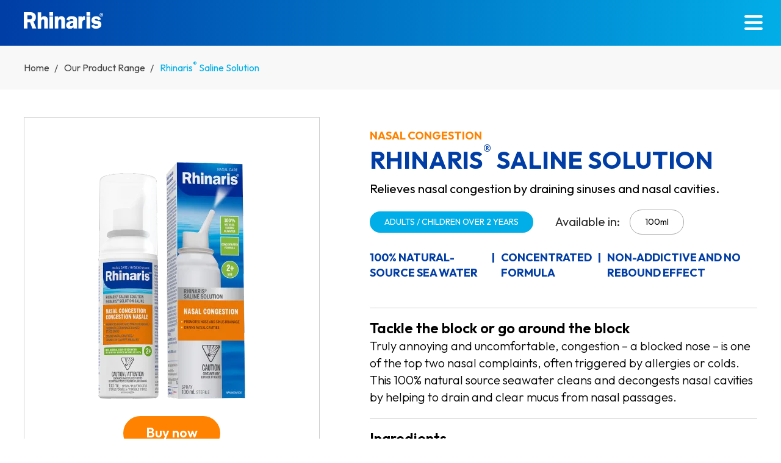

--- FILE ---
content_type: text/html; charset=UTF-8
request_url: https://www.rhinaris.com/products/rhinaris-saline-solution
body_size: 10403
content:
<!DOCTYPE html>
<html lang="en" dir="ltr">
  <head>
    <meta name="theme-color" content="#003DA5" />
    <meta charset="utf-8" />
<style>/* @see https://github.com/aFarkas/lazysizes#broken-image-symbol */.js img.lazyload:not([src]) { visibility: hidden; }/* @see https://github.com/aFarkas/lazysizes#automatically-setting-the-sizes-attribute */.js img.lazyloaded[data-sizes=auto] { display: block; width: 100%; }</style>
<meta name="description" content="Rhinaris Saline Solution relieves nasal congestion by draining sinuses and nasal cavities." />
<link rel="canonical" href="https://www.rhinaris.com/products/rhinaris-saline-solution" />
<meta name="MobileOptimized" content="width" />
<meta name="HandheldFriendly" content="true" />
<meta name="viewport" content="width=device-width, initial-scale=1.0" />
<link rel="icon" href="/sites/rhinaris/themes/rhinaris/favicon.ico" type="image/vnd.microsoft.icon" />
<link rel="alternate" hreflang="en" href="https://www.rhinaris.com/products/rhinaris-saline-solution" />
<link rel="alternate" hreflang="fr" href="https://www.rhinaris.com/fr/produits/solution-saline-rhinaris" />

    <title>Rhinarisr Saline Solution | Rhinaris</title>
    <link rel="stylesheet" media="all" href="/sites/rhinaris/files/css/css_7C6iru04KX4Ra90TxEPDg50aRr7O0lPf_hKugbWDJwU.css?delta=0&amp;language=en&amp;theme=rhinaris&amp;include=eJxti1EOwyAMQy_EwpmCyCBTAiiBdb39tGntT_djW8_2QMNiOKrHbGugwDgJrDZWEvZKOVjlhsYej3DzuQu3Enz3SRoTOoUn0-bxq6A9L6GwUbp30_hzwAe-LpCElNqETBNZHGYv5c_3mCm5Y7n2H3kDAS9SGA" />
<link rel="stylesheet" media="all" href="/sites/rhinaris/files/css/css_RXbRrdWAhL5I639tJMCJOsTUPGfRzpFxEGm_24yE1Z8.css?delta=1&amp;language=en&amp;theme=rhinaris&amp;include=eJxti1EOwyAMQy_EwpmCyCBTAiiBdb39tGntT_djW8_2QMNiOKrHbGugwDgJrDZWEvZKOVjlhsYej3DzuQu3Enz3SRoTOoUn0-bxq6A9L6GwUbp30_hzwAe-LpCElNqETBNZHGYv5c_3mCm5Y7n2H3kDAS9SGA" />


    

    

    
    
    <script type="text/javascript">window.gdprAppliesGlobally=false;(function(){function n(e){if(!window.frames[e]){if(document.body&&document.body.firstChild){var t=document.body;var r=document.createElement("iframe");r.style.display="none";r.name=e;r.title=e;t.insertBefore(r,t.firstChild)}else{setTimeout(function(){n(e)},5)}}}function e(r,a,o,c,d){function e(e,t,r,n){if(typeof r!=="function"){return}if(!window[a]){window[a]=[]}var i=false;if(d){i=d(e,n,r)}if(!i){window[a].push({command:e,version:t,callback:r,parameter:n})}}e.stub=true;e.stubVersion=2;function t(n){if(!window[r]||window[r].stub!==true){return}if(!n.data){return}var i=typeof n.data==="string";var e;try{e=i?JSON.parse(n.data):n.data}catch(t){return}if(e[o]){var a=e[o];window[r](a.command,a.version,function(e,t){var r={};r[c]={returnValue:e,success:t,callId:a.callId};if(n.source){n.source.postMessage(i?JSON.stringify(r):r,"*")}},a.parameter)}}if(typeof window[r]!=="function"){window[r]=e;if(window.addEventListener){window.addEventListener("message",t,false)}else{window.attachEvent("onmessage",t)}}}e("__tcfapi","__tcfapiBuffer","__tcfapiCall","__tcfapiReturn");n("__tcfapiLocator");(function(e,t){var r=document.createElement("link");r.rel="preconnect";r.as="script";var n=document.createElement("link");n.rel="dns-prefetch";n.as="script";var i=document.createElement("link");i.rel="preload";i.as="script";var a=document.createElement("script");a.id="spcloader";a.type="text/javascript";a["async"]=true;a.charset="utf-8";var o="https://sdk.privacy-center.org/"+e+"/loader.js?target_type=notice&target="+t;if(window.didomiConfig&&window.didomiConfig.user){var c=window.didomiConfig.user;var d=c.country;var s=c.region;if(d){o=o+"&country="+d;if(s){o=o+"&region="+s}}}r.href="https://sdk.privacy-center.org/";n.href="https://sdk.privacy-center.org/";i.href=o;a.src=o;var f=document.getElementsByTagName("script")[0];f.parentNode.insertBefore(r,f);f.parentNode.insertBefore(n,f);f.parentNode.insertBefore(i,f);f.parentNode.insertBefore(a,f)})("573b5984-f6c1-49b7-be48-63f91c541088","4fAJ9wYn")})();</script>

<script type="didomi/javascript" data-vendor="googleana-4TXnJigR">(function(w,d,s,l,i){w[l]=w[l]||[];w[l].push({'gtm.start':
new Date().getTime(),event:'gtm.js'});var f=d.getElementsByTagName(s)[0],
j=d.createElement(s),dl=l!='dataLayer'?'&l='+l:'';j.async=true;j.src=
'https://www.googletagmanager.com/gtm.js?id='+i+dl;f.parentNode.insertBefore(j,f);
})(window,document,'script','dataLayer','GTM-W8TSLDL');</script>

<style>.lazybg { background-image: none !important }</style>
<script>
window.addEventListener('DOMContentLoaded', (event) => {
    const lazyImages = document.querySelectorAll('.lazybg');
    const backgroundOptions = {
       threshold: 0,
       rootMargin: "0px 0px 50px 0px"
    };
    const imageObserver = new IntersectionObserver((entries, imageObserver) => {
       entries.forEach(entry => {
           if (entry.isIntersecting) {
               showImageBackground(entry.target);
               imageObserver.unobserve(entry.target);
           }
       });
    }, backgroundOptions);

    lazyImages.forEach(image => {
       imageObserver.observe(image);
    });

    function showImageBackground(node) {
       node.classList.remove('lazybg');
    }
});
</script>
<style>
.flex-center img{
     max-width: unset;
max-height: 150px;
  }
 @media (max-width: 1200px) {
  .flex-center{
max-width: 100%;
}
    .flex-center img{
    max-width: 100px;
  }
}
</style>
  </head>

  
  <body class="version2 path-node node--type-products">
    <noscript><iframe src="https://www.googletagmanager.com/ns.html?id=GTM-W8TSLDL"
height="0" width="0" style="display:none;visibility:hidden"></iframe></noscript>
    <a id="skippy" class="sr-only sr-only-focusable" href="#content">
        <div class="container">
            <span class="skiplink-text">Skip to main content</span>
        </div>
    </a>
    
      <div class="dialog-off-canvas-main-canvas" data-off-canvas-main-canvas>
    

      <div>
    






<header class="header ">
	<div class="container">
		<div class="header__container">
			<!-- Header Logo Section -->
			<div class="header__logosection">
				<a href="/">
					<img src="/sites/rhinaris/files/header/Logo.svg" alt="logo" title="">
				</a>
			</div>
			<!--  -->
			<div class="header__menusection">
				<!-- Header Top Menu -->
				<div class="header__tools">
					<div class="menu-trigger">
						<div class="menubtn">
							<div class="menubtn__burger"></div>
						</div>
					</div>
				</div>
				<!--  -->
				<!-- Header Navigation Items -->
				<nav class="navigation">
					<div class="navigation__wrapper">
																		
						<ul class="navigation__menu navigation__menu--2">
														
							

														
							
							
														<li class="navigation__item">
								<a href="/" class= " ">Home</span></a>
							</li>

																					
							

														
							
							
														<li class="navigation__item navigation__item--haschild">

							
								
									
										
									
										
									
										
									
										
									
										
											
										
									
								

								<a href="/product-range"  class= "active">Our product range</a>
								<span class="arr-click"></span>
								<ul class="navigation__submenu">
																											<li class="navigation__submenuitem">
										<a href="/products/rhinaris-nasal-mist">rhinaris<sup>®</sup> Nasal Mist</a>
									</li>
																											<li class="navigation__submenuitem">
										<a href="/products/rhinaris-nasal-gel">rhinaris<sup>®</sup> nasal gel</a>
									</li>
																											<li class="navigation__submenuitem">
										<a href="/products/rhinaris-nozoil-nasal-spray">rhinaris<sup>®</sup> nozoil<sup>®</sup> nasal spray</a>
									</li>
																											<li class="navigation__submenuitem">
										<a href="/products/rhinaris-gentle-saline-solution">Rhinaris<sup>®</sup> Gentle Saline Solution</a>
									</li>
																											<li class="navigation__submenuitem">
										<a href="/products/rhinaris-saline-solution">rhinaris<sup>®</sup> saline solution</a>
									</li>
																	</ul>
							</li>
																					
							

														
							
							
														<li class="navigation__item">
								<a href="/why-rhinaris-you" class= " ">Why choose Rhinaris<sup>®</sup> ?</span></a>
							</li>

																					
							

														
							
							
														<li class="navigation__item navigation__item--haschild">

							
								
									
										
									
										
									
								

								<a href="/all-about-nasal-care"  class= "">All about nasal care</a>
								<span class="arr-click"></span>
								<ul class="navigation__submenu">
																											<li class="navigation__submenuitem">
										<a href="/all-about-nasal-care#nasal-hygiene">nasal hygiene</a>
									</li>
																											<li class="navigation__submenuitem">
										<a href="/all-about-nasal-care#about-nasal-dryness">nasal congestion & dryness</a>
									</li>
																	</ul>
							</li>
																					
							

														
							
							
														<li class="navigation__item">
								<a href="/where-find-rhinaris" class= " ">Where to find Rhinaris<sup>®</sup></span></a>
							</li>

																					
							

														
							
							
														<li class="navigation__item">
								<a href="/blog" class= " ">Blog</span></a>
							</li>

																					
							

														
							
							
														<li class="navigation__item">
								<a href="/faqs" class= " ">FAQs</span></a>
							</li>

																				</ul>
						
						<ul class="navigation__menu navigation__menu--1">
							
														
																	<li class="navigation__item navigation__item--btn"><a href="/where-find-rhinaris"
											class="btn btn--buy">Buy Now</a></li>

								
						
							
														
																	<li class="navigation__item"><a href="/contact-us" >Contact Us</a></li>
								
						
							
														
																	<li class="navigation__item langswitch--wrapper">
									<ul class="language-switcher-language-url"><li hreflang="en" data-drupal-link-system-path="node/62" class="is-active" aria-current="page"><a href="/products/rhinaris-saline-solution" class="language-link is-active" hreflang="en" data-drupal-link-system-path="node/62" aria-current="page">EN</a></li><li hreflang="fr" data-drupal-link-system-path="node/62"><a href="/fr/produits/solution-saline-rhinaris" class="language-link" hreflang="fr" data-drupal-link-system-path="node/62">FR</a></li></ul>
									</li>

								
						
														<li class="navigation__item">


								<a href="https://www.norwellcanada.ca/" target="_blank">
									<img src="/sites/rhinaris/files/header/norwell-Logo-en.png" alt="Norwell" title="Norwell">
								</a>
										
								</li>
						</ul> 
					</div>
				</nav>
				<!--  -->
			</div>
		</div>
	</div>
</header>
  </div>


        
         <main id="main-content" role="main">
          <div>
    
<div id="block-mainpagecontent" data-block-plugin-id="system_main_block">
  
    
  
        
        <div class="content block-content">
      <!-- Breadcrumb -->



<div class="breadcrumb">
    <div class="container">
        <ul>
            <li><a href="/">Home</a></li>
            <li><a href="/product-range">Our Product Range</a></li>
            <li>
                        
            Rhinaris<sup>®</sup> Saline Solution


            

            </li>

        </ul>
    </div>
</div>
<!-- Product Detail -->

<section class="section section--product">
    <div class="container">
        <div class="productd d-flex">
            <div class="row">
                <div class="col-lg-5">
                    <div class="productd__leftsection stickthis">
                        <div class="productd__productimg">
                                                        <img src="/sites/rhinaris/files/styles/webp/public/products/rhinaris-saline-solution-en.png.webp?itok=nm7ePCFJ" class="active" id="item-1" alt="Rhinaris Saline Solution" title="Rhinaris Saline Solution">
                                                                                                                                            <div class="productd__spec">
                                                            </div>

                        </div>
                                                                                                

                        <a href=" /where-find-rhinaris" class="btn btn--orange"
                                target="">Buy now </a>
                                            </div>
                </div>
                <div class="col-lg-7">
                    <div class="productd__rightsection">

                        
                       <h2 class="type">  NASAL CONGESTION </h2>
                                                
                        <h2 class="title"> Rhinaris<sup>®</sup> Saline Solution
</h2>

                        
                           <p>Relieves nasal congestion by draining sinuses and nasal cavities.</p>





                        <ul class="d-flex product__ml">
                            <li>ADULTS / CHILDREN OVER 2 YEARS</li>
                                                    <li>Available in: </li>
                            <li>

   
   
        
  
   
   <li class=" active " data-target="item-2">
            <span>100ml</span>
    </li> 
        


</li>
                                                </ul>

                                                <div class="orange-box">
                          <ul>
	<li>100% NATURAL-SOURCE SEA WATER</li>
	<li>CONCENTRATED FORMULA</li>
	<li>NON-ADDICTIVE AND NO REBOUND EFFECT</li>
</ul>

                        </div>
                        
                        <div class="row desc-info">
                            

   
   
        <div class="col-md-12">
   <div class="box">
              <div>
<p><strong>Tackle the block or go around the block</strong></p>

<p>Truly annoying and uncomfortable, congestion – a blocked nose – is one of the top two nasal complaints, often triggered by allergies or colds. This 100% natural source seawater cleans and decongests nasal cavities by helping to drain and clear mucus from nasal passages.</p>
</div>

   </div>
</div>

        



                        </div>
                        

   
   
           
  


 <div class="accordion" >
    <div class="accordion__head"  aria-expanded="false">
        <p class="accordion-title">Ingredients</p>
    </div>
    <div class="accordion-content">
        
  <div>
    <div class="visually-hidden">Description</div>
              <div><p><strong>MEDICINAL INGREDIENTS:</strong></p>

<p>Seawater 60% (2% sodium chloride) without preservatives or chemical additives.</p>

<p class="mt-3"><strong>NON-MEDICINAL INGREDIENTS:</strong></p>

<p>Purified water.</p>

<p>For nasal use only. Keep out of reach of children.</p>
</div>
          </div>
  
    </div>
</div>
           
  


 <div class="accordion" >
    <div class="accordion__head"  aria-expanded="false">
        <p class="accordion-title">Suitable for</p>
    </div>
    <div class="accordion-content">
        
  <div>
    <div class="visually-hidden">Description</div>
              <div><p>Adults and children over 2 years of age</p>
</div>
          </div>
  
    </div>
</div>
           
  


 <div class="accordion" >
    <div class="accordion__head"  aria-expanded="false">
        <p class="accordion-title">How to use</p>
    </div>
    <div class="accordion-content">
        
  <div>
    <div class="visually-hidden">Description</div>
              <div><p class="pb-2"><strong>Children from 2 to 6 years of age</strong></p>

<ol>
	<li>Lay down or seat the child and then follow directions for children over 6 years of age.</li>
</ol>

<p class="pb-2"><strong>Adults and children over 6 years of age</strong></p>

<ol>
	<li>Tilt head to the side, then gently insert the dispenser tip into the upper nostril and press briefly. Repeat with the other nostril.</li>
	<li>Before sharing with another user, always wash the device. Wash the tip of the dispenser with hot soapy water after each use. Rinse and wipe dry.</li>
	<li>1 to 2 spray(s) per nostril, 1 to 3 times per day as needed or as recommended by your healthcare professional. One spray is equivalent to 1.5 ml per second.</li>
</ol>
</div>
          </div>
  
    </div>
</div>
           
  


 <div class="accordion" >
    <div class="accordion__head"  aria-expanded="false">
        <p class="accordion-title">Safety warning</p>
    </div>
    <div class="accordion-content">
        
  <div>
    <div class="visually-hidden">Description</div>
              <div><p>For nasal use only. Keep out of reach of children.</p>
</div>
          </div>
  
    </div>
</div>
        




                        
                    </div>
                </div>
            </div>

        </div>

    </div>
</section>


<section class="section  where-to-find">
	
            <div><h2><span>WHERE TO FIND</span> RHINARIS<sup>®</sup>?</h2>
</div>
       
<div class="store-links">
<div class="store-links--wrap">
	                    
                            <a class="btn-icon icon1" href="https://www.amazon.ca/s?k=rhinaris&amp;crid=4930OU1BJV0S&amp;sprefix=rhinaris%2Caps%2C208&amp;ref=nb_sb_ss_i_1_8" target=&#039;_blank&#039;>Buy on Amazon</a> 
     
	                            <a class="btn-icon icon2" href="/where-find-rhinaris" >Online Stores</a> 
     
	                            <a class="btn-icon icon3" href="/where-find-rhinaris#pharma" >Pharmacies  & Retailers</a> 
     
	</div>
</div>
</section>
		
<div class="views-element-container"><div class="js-view-dom-id-4e92b9895129116d95c132410470e36e959ff79179403502642a873d83820877">
  
  
  

  
  
  

  <section class="coupon">
	<div class="coupon-bg">
		<div class="container">
			<div class="row">

								
				<div class="col-12 col-lg-6 d-flex justify-content-center align-items-center position-relative">
					<div class="coupon-img">
													<img
                                loading="lazy"
                                class="lazyload"
                                src="/sites/rhinaris/themes/rhinaris/resources/images/placeholder.png"
                                data-src="https://www.rhinaris.com/sites/rhinaris/files/styles/webp/public/2025-07/EN%20Product.png.webp?itok=smYESEO8" alt=""/>
											</div>

				</div>

				<div class="coupon-info col-12 col-lg-6 justify-content-center align-items-center flex-column align-self-center">
					
					<p>For those who have a nose for savings</p>

<h3>Get $3 discount on Rhinaris<sup>®</sup></h3>

<p class="small-text">*Nielsen sales data, in $, Canada, last 52 weeks ending May 2025. Excluding Rhinaris Nasal Congestion &amp; Rhinaris Daily Hygiene.</p>



					<div class="popup-optin">

						<div class="result_message_coupon"></div>
<form class="webform-submission-form webform-submission-add-form webform-submission-coupon-form webform-submission-coupon-add-form webform-submission-coupon-node-62-form webform-submission-coupon-node-62-add-form js-webform-details-toggle webform-details-toggle" data-drupal-selector="webform-submission-coupon-node-62-add-form" action="/products/rhinaris-saline-solution" method="post" id="webform-submission-coupon-node-62-add-form" accept-charset="UTF-8" class="form">

	<input type="hidden" name="hidden_alert">
	<div class="form">
		<div class="js-form-item form-item form-type-textfield js-form-type-textfield form-item-form-coupon-first-name js-form-item-form-coupon-first-name form-no-label">
        <input class="form--input form-text required" data-webform-required-error="Please enter the First Name" data-drupal-selector="edit-form-coupon-first-name" type="text" id="edit-form-coupon-first-name" name="form_coupon_first_name" value="" size="60" maxlength="255" placeholder="First name*" required="required" aria-required="true" />

        </div>

		<div class="js-form-item form-item form-type-textfield js-form-type-textfield form-item-form-coupon-last-name js-form-item-form-coupon-last-name form-no-label">
        <input class="form--input form-text" data-drupal-selector="edit-form-coupon-last-name" type="text" id="edit-form-coupon-last-name" name="form_coupon_last_name" value="" size="60" maxlength="255" placeholder="Last name" />

        </div>

		<div class="js-form-item form-item form-type-email js-form-type-email form-item-form-coupon-email js-form-item-form-coupon-email form-no-label">
        <input class="form--input form-email required" data-webform-required-error="Please enter the E-Mail ID" data-drupal-selector="edit-form-coupon-email" type="email" id="edit-form-coupon-email" name="form_coupon_email" value="" size="60" maxlength="254" placeholder="Email*" required="required" aria-required="true" />

        </div>

	</div>

	<div class="form--group">
		<label class="form--radio">
			Yes, I would like to receive email marketing communications from RHINARIS<sup>®</sup>. I
			understand I can unsubscribe at any time.
			<input type="checkbox" name="form_coupon_marketing_communication">
			<span class="checkmark"></span>
		</label>

	</div>

	<input autocomplete="off" data-drupal-selector="form-vk87t2c6ix8mfgieryehdr-kypofh3qhmoqcjnei7oc" type="hidden" name="form_build_id" value="form-Vk87t2c6ix8mFgIERYehDr_kypOFh3QHmOqCJnei7Oc" />

	
	<input data-drupal-selector="edit-webform-submission-coupon-node-62-add-form" type="hidden" name="form_id" value="webform_submission_coupon_node_62_add_form" />


	<div class="cta">
		<div data-drupal-selector="edit-actions" class="form-actions webform-actions js-form-wrapper form-wrapper" id="edit-actions"><input class="webform-button--submit count btn btn-outline button button--primary js-form-submit form-submit" style="display: none" id="coupon_submit_btn" data-drupal-selector="edit-actions-submit" type="submit" name="op" value="Get Coupon" />

</div>

	</div>
	<button class="g-recaptcha  btn form-submit btn--submit track-btn-coupon"  data-sitekey="6LeeqighAAAAAKdDnLSVOHzNvTgflINw9aD8rX0q" data-callback="couponSubmit" data-size="invisible" name="coupon_captcha_button" id="coupon_captcha_button" type="button"  data-badge="bottomright">Get the coupon</button>
    <a id="furl" href="" download style="display:none;">&nbsp;</a>
</form>
<script>

    function couponSubmit(data) {
		jQuery('#coupon_submit_btn').trigger('click');
		jQuery('#coupon_submit_btn').show();
		jQuery('#coupon_captcha_button').hide();


   }
</script>


						<a class="optin-close">&times;</a>
					</div>
					<a class="count coupon-btn btn btn-outline">Get the coupon</a>

				</div>


			</div>
		</div>
	</div>
</section>

    

  
  

  
  
</div>
</div>


    </div>
  </div>

  </div>

    </main>
        
      <div>
    







<footer class="footer">
    <div class="container">
        <div class="footer__logo">
            <a href="/">
                <img src="/sites/rhinaris/files/png%2C%20gif%2C%20jpg%2C%20jpeg%2C%20svg/Logo.png" alt="logo" title="logo">
            </a>
        </div>
        <div class="footer__container">
            <div class="footer__leftsection">
                <div class="footer__leftsection--wrap">
                    <div class="footer__col">
                                                <ul class="footer__list">
                                                        
                                                        <li class="footer__list__items">
                                <a href="/">Home</a>
                            </li>

                                                                                    
                                                        <li class="footer__list__items">
                                <a href="/product-range">Our product range</a>
                            </li>

                                                                                    
                                                        <li class="footer__list__items">
                                <a href="/why-rhinaris-you">Why choose Rhinaris<sup>®</sup> ?</a>
                            </li>

                                                                                    
                                                                                    
                                                                                    
                                                                                    
                                                                                                            </ul>
                    </div>
                    <div class="footer__col">
                                                <ul class="footer__list">
                                                        
                                                                                    
                                                                                    
                                                                                    
                                                        <li class="footer__list__items">
                                <a href="/all-about-nasal-care">All about nasal care</a>
                            </li>

                                                                                    
                                                        <li class="footer__list__items">
                                <a href="/where-find-rhinaris">Where to find Rhinaris<sup>®</sup></a>
                            </li>

                                                                                    
                                                                                    
                                                                                                            </ul>
                    </div>
                </div>
                <ul class="footer__horlist">
                    
                    
                        <li class="footer__horlist__items">
                            <a href="/faqs">FAQs</a>
                        </li>

                    
                        <li class="footer__horlist__items">
                            <a href="/contact-us">Contact us</a>
                        </li>

                                    </ul>

            </div>
            <div class="footer__rightsection">
                
            <div><h5>Let's keep the conversation flowing.</h5>

<p>Sign up for our newsletter to stay on top of discounts, contests and other helpful hints.</p>
</div>
      
                    <div class="footer__tool">
                        <span id="webform-submission-subscription-node-62-form-ajax-content"></span><div id="webform-submission-subscription-node-62-form-ajax" class="webform-ajax-form-wrapper" data-effect="fade" data-progress-type="throbber">
<form class="webform-submission-form webform-submission-add-form webform-submission-subscription-form webform-submission-subscription-add-form webform-submission-subscription-node-62-form webform-submission-subscription-node-62-add-form js-webform-details-toggle webform-details-toggle" data-drupal-selector="webform-submission-subscription-node-62-add-form" action="/products/rhinaris-saline-solution" method="post" id="webform-submission-subscription-node-62-add-form" accept-charset="UTF-8">
        <div class="js-form-item form-item form-type-email js-form-type-email form-item-email js-form-item-email form-no-label">
        <input data-webform-required-error="Please enter the E-Mail ID" data-drupal-selector="edit-email" type="email" id="edit-email" name="email" value="" size="60" maxlength="254" placeholder="Email address.." class="form-email required" required="required" aria-required="true" />

        </div>

    <input autocomplete="off" data-drupal-selector="form-r4bvmqko1-ztfo0caghx5up6h4r8ryz79plmmb4rwwi" type="hidden" name="form_build_id" value="form-R4bvMqKo1-ZTfo0caghx5Up6H4R8rYZ79PlmMB4RWWI" />

    
    <input data-drupal-selector="edit-webform-submission-subscription-node-62-add-form" type="hidden" name="form_id" value="webform_submission_subscription_node_62_add_form" />

    <div class="cta">
        <div data-drupal-selector="edit-actions" class="form-actions webform-actions js-form-wrapper form-wrapper" id="edit-actions--3"><input class="webform-button--submit btn subscription-submit-btn button button--primary js-form-submit form-submit" style="display: none" data-drupal-selector="edit-actions-submit-2" type="submit" id="edit-actions-submit--2" name="op" value="Subscribe" />

</div>

    </div>
    <button class="g-recaptcha  btn form-submit btn--submit track-btn-subscribe"  data-sitekey="6LeeqighAAAAAKdDnLSVOHzNvTgflINw9aD8rX0q" data-callback="subscriptionSubmit" data-size="invisible" name="sub_captcha_button" id="sub_captcha_button" type="button" data-badge="bottomright">Subscribe</button>
    
</form>
<script>
    function subscriptionSubmit(data) {

        jQuery('.subscription-submit-btn').trigger('click');
grecaptcha.reset();

}
</script>
</div>
                    </div>
                <div class="footer__contact">
                    <div class="views-element-container"><div class="js-view-dom-id-bdcc1a4598ff8296d451ec439e166425b9959a15ed0508d70cfc63d2def88393">
  
  
  

  
  
  

  
<a href="callto:1-877-595-2364" class="footer__contact--phn">1-877-595-2364</a>
<a href="mailto:medinfo@norwellcanada.ca" class="footer__contact--mail">medinfo@norwellcanada.ca</a>

    

  
  

  
  
</div>
</div>

                </div>
                <ul class="footer__socialcards">
                                    <li>Follow us :</li>
                                                                <li>
                            <a href="https://www.facebook.com/Rhinaris/" target="_blank">
                                <svg xmlns="http://www.w3.org/2000/svg" width="47.546" height="47.546"
                                    viewBox="0 0 47.546 47.546">
                                    <path id="_7693312_facebook_social_media_logo_apps_icon"
                                        data-name="7693312_facebook_social media_logo_apps_icon"
                                        d="M23.773,0A23.773,23.773,0,1,0,47.546,23.773,23.773,23.773,0,0,0,23.773,0ZM30.05,14.248a11.971,11.971,0,0,0-3.391.162c-1.584.585-1.622,1.953-1.622,3.258v2.665H29.88l-.708,5.1H25.037V38.012h-5.47V25.43H15.02v-5.1h4.548V16.01a6.18,6.18,0,0,1,5.624-6.435,19.3,19.3,0,0,1,4.858.4Z"
                                        fill="#fff" />
                                </svg>
                            </a>
                        </li>
                                                        </ul>
            </div>
        </div>
        <div class="footer__imgsection">
            <img src="/sites/rhinaris/files/footer/272x61%20ENG_White%20logo.png" alt="Proudly canadian brand" title="">
            <p>
                This product may not be right for you. Always read and follow the label.
                <br/>
                Rhinaris<sup>®</sup> is a registered trademark owned by Norwell Consumer Healthcare Inc.
                <br/>
                Nozoil® is a registered trademark owned by Pharmacure AB, Suede, used under licence.
            </p>
        </div>
    </div>
</footer>
<div class="footer__copyright">
    <div class="container">
        <ul class="footer__horlist">

            
            <li class="footer__horlist__items">

                                                
                    <a href="https://www.norwellcanada.ca" target=&#039;_blank&#039;>
                    www.norwellcanada.ca</a>
                         </li>



            
            <li class="footer__horlist__items">

                                                
                    <a href="/privacy-policy" target=&#039;_blank&#039;>
                    Privacy policy</a>
                         </li>



            
            <li class="footer__horlist__items">

                                                
                    <a href="/terms-conditions" target=&#039;_blank&#039;>
                    Terms & Conditions</a>
                         </li>



            
            <li class="footer__horlist__items">

            
            <a>2022 Norwell<sup>TM</sup></a>

                        </li>



            
        </ul>
        <a href="https://www.norwellcanada.ca/" target="_blank">
            <img src="/sites/rhinaris/files/png%2C%20gif%2C%20jpg%2C%20jpeg%2C%20svg/Norwell%20Logo-Approved.png" alt="Norwell" title="Norwell">
        </a>

        <div class="views-element-container"><div class="js-view-dom-id-f0d5585f9c1685a447e7e81e7d1b0e67f0fea0b5a013967bc0d47af53f41b9c7">
  
  
  

  
  
  

  <p>
Norwell Consumer Healthcare Inc. is an affiliate of Pharmascience Inc, Proudly Canadian Company.<br>The product information provided in this site is intended only for residents of Canada.
</p>

    

  
  

  
  
</div>
</div>

        <p class="footer__copyright--link" target="_blank">POWERED BY  <a href="https://www.whatarage.com/" target="_blank">ADKRAGE</a></p>
    </div>
</div>
<div class="scrolltop">
    <div class="scrolltop__circle"></div>
</div>


  </div>



  </div>

    
    <script type="application/json" data-drupal-selector="drupal-settings-json">{"path":{"baseUrl":"\/","pathPrefix":"","currentPath":"node\/62","currentPathIsAdmin":false,"isFront":false,"currentLanguage":"en"},"pluralDelimiter":"\u0003","suppressDeprecationErrors":true,"ajaxPageState":{"libraries":"[base64]","theme":"rhinaris","theme_token":null},"ajaxTrustedUrl":{"form_action_p_pvdeGsVG5zNF_XLGPTvYSKCf43t8qZYSwcfZl2uzM":true,"\/products\/rhinaris-saline-solution?ajax_form=1":true},"lazy":{"lazysizes":{"lazyClass":"lazyload","loadedClass":"lazyloaded","loadingClass":"lazyloading","preloadClass":"lazypreload","errorClass":"lazyerror","autosizesClass":"lazyautosizes","srcAttr":"data-src","srcsetAttr":"data-srcset","sizesAttr":"data-sizes","minSize":40,"customMedia":[],"init":true,"expFactor":1.5,"hFac":0.8,"loadMode":2,"loadHidden":true,"ricTimeout":0,"throttleDelay":125,"plugins":[]},"placeholderSrc":"","preferNative":false,"minified":true,"libraryPath":"\/libraries\/lazysizes"},"ajax":{"edit-actions-submit--2":{"callback":"subscription_submission_callback","event":"click","url":"\/products\/rhinaris-saline-solution?ajax_form=1","httpMethod":"POST","dialogType":"ajax","submit":{"_triggering_element_name":"op","_triggering_element_value":"Subscribe"}}},"theme_path":"\/sites\/rhinaris\/themes\/rhinaris","language":"en","user":{"uid":0,"permissionsHash":"e063c3da6edc3a0afbab66975659bc4882fa789d42e84b4a2167ae515535d74d"}}</script>
<script src="/sites/rhinaris/files/js/js_WCiJhlK3-Qx_mh9eEtA2HLEfmshYAsX3Nr6r-T-fzJg.js?scope=footer&amp;delta=0&amp;language=en&amp;theme=rhinaris&amp;include=eJyFjVEOwjAMQy9U2iNNoQ0lLG2qJILB6ekk-JoQP36WbckwRipUpNGSRVbCiW7YPcBsBm3IiyvklXoNDK9n2iXolTooWfqak2Wl4eGB54toSx9GuMF2CJGxzYtY0IHYosEd_45cauXfs4ZmUI_9Lm8561lA"></script>
<script src="https://www.google.com/recaptcha/api.js"></script>
<script src="/sites/rhinaris/files/js/js_8apjdDEUrNh7l_8vlSmlw3OHxr0y4BU4ISyM1ZzBhBM.js?scope=footer&amp;delta=2&amp;language=en&amp;theme=rhinaris&amp;include=eJyFjVEOwjAMQy9U2iNNoQ0lLG2qJILB6ekk-JoQP36WbckwRipUpNGSRVbCiW7YPcBsBm3IiyvklXoNDK9n2iXolTooWfqak2Wl4eGB54toSx9GuMF2CJGxzYtY0IHYosEd_45cauXfs4ZmUI_9Lm8561lA"></script>


        <a class="didomi-preferences didomi_consent_preference d-none" href="javascript:Didomi.preferences.show()"> <svg id="Layer_1" xmlns="http://www.w3.org/2000/svg" xmlns:xlink="http://www.w3.org/1999/xlink" x="0px" y="0px" viewBox="0 0 120.23 122.88" style="fill:white;enable-background:new 0 0 120.23 122.88" xml:space="preserve"><style>.st0{fill-rule:evenodd;clip-rule:evenodd}</style><g><path class="st0" d="M98.18,0c3.3,0,5.98,2.68,5.98,5.98c0,3.3-2.68,5.98-5.98,5.98c-3.3,0-5.98-2.68-5.98-5.98 C92.21,2.68,94.88,0,98.18,0L98.18,0z M99.78,52.08c5.16,7.7,11.69,10.06,20.17,4.85c0.28,2.9,0.35,5.86,0.2,8.86 c-1.67,33.16-29.9,58.69-63.06,57.02C23.94,121.13-1.59,92.9,0.08,59.75C1.74,26.59,30.95,0.78,64.1,2.45 c-2.94,9.2-0.45,17.37,7.03,20.15C64.35,44.38,79.49,58.63,99.78,52.08L99.78,52.08z M30.03,47.79c4.97,0,8.99,4.03,8.99,8.99 s-4.03,8.99-8.99,8.99c-4.97,0-8.99-4.03-8.99-8.99S25.07,47.79,30.03,47.79L30.03,47.79z M58.35,59.25c2.86,0,5.18,2.32,5.18,5.18 c0,2.86-2.32,5.18-5.18,5.18c-2.86,0-5.18-2.32-5.18-5.18C53.16,61.57,55.48,59.25,58.35,59.25L58.35,59.25z M35.87,80.59 c3.49,0,6.32,2.83,6.32,6.32c0,3.49-2.83,6.32-6.32,6.32c-3.49,0-6.32-2.83-6.32-6.32C29.55,83.41,32.38,80.59,35.87,80.59 L35.87,80.59z M49.49,32.23c2.74,0,4.95,2.22,4.95,4.95c0,2.74-2.22,4.95-4.95,4.95c-2.74,0-4.95-2.22-4.95-4.95 C44.54,34.45,46.76,32.23,49.49,32.23L49.49,32.23z M76.39,82.8c4.59,0,8.3,3.72,8.3,8.3c0,4.59-3.72,8.3-8.3,8.3 c-4.59,0-8.3-3.72-8.3-8.3C68.09,86.52,71.81,82.8,76.39,82.8L76.39,82.8z M93.87,23.1c3.08,0,5.58,2.5,5.58,5.58 c0,3.08-2.5,5.58-5.58,5.58s-5.58-2.5-5.58-5.58C88.29,25.6,90.79,23.1,93.87,23.1L93.87,23.1z"></path></g></svg> </a>

<script type="text/javascript" defer>
    const currentLang = "en";
    window.didomiConfig = {
        app: {
            privacyPolicyURL: "https://www.rhinaris.com/privacy-policy",
            logoUrl: "https://www.rhinaris.com/sites/rhinaris/files/images/2024-06/Rhinaris_didomi_EN.png"
        },
        languages: {
            enabled: [currentLang],
            default: currentLang
        }
    };
</script>
  </body>
</html>


--- FILE ---
content_type: text/html; charset=utf-8
request_url: https://www.google.com/recaptcha/api2/anchor?ar=1&k=6LeeqighAAAAAKdDnLSVOHzNvTgflINw9aD8rX0q&co=aHR0cHM6Ly93d3cucmhpbmFyaXMuY29tOjQ0Mw..&hl=en&v=PoyoqOPhxBO7pBk68S4YbpHZ&size=invisible&badge=bottomright&anchor-ms=20000&execute-ms=30000&cb=of0ji9wji6vx
body_size: 49362
content:
<!DOCTYPE HTML><html dir="ltr" lang="en"><head><meta http-equiv="Content-Type" content="text/html; charset=UTF-8">
<meta http-equiv="X-UA-Compatible" content="IE=edge">
<title>reCAPTCHA</title>
<style type="text/css">
/* cyrillic-ext */
@font-face {
  font-family: 'Roboto';
  font-style: normal;
  font-weight: 400;
  font-stretch: 100%;
  src: url(//fonts.gstatic.com/s/roboto/v48/KFO7CnqEu92Fr1ME7kSn66aGLdTylUAMa3GUBHMdazTgWw.woff2) format('woff2');
  unicode-range: U+0460-052F, U+1C80-1C8A, U+20B4, U+2DE0-2DFF, U+A640-A69F, U+FE2E-FE2F;
}
/* cyrillic */
@font-face {
  font-family: 'Roboto';
  font-style: normal;
  font-weight: 400;
  font-stretch: 100%;
  src: url(//fonts.gstatic.com/s/roboto/v48/KFO7CnqEu92Fr1ME7kSn66aGLdTylUAMa3iUBHMdazTgWw.woff2) format('woff2');
  unicode-range: U+0301, U+0400-045F, U+0490-0491, U+04B0-04B1, U+2116;
}
/* greek-ext */
@font-face {
  font-family: 'Roboto';
  font-style: normal;
  font-weight: 400;
  font-stretch: 100%;
  src: url(//fonts.gstatic.com/s/roboto/v48/KFO7CnqEu92Fr1ME7kSn66aGLdTylUAMa3CUBHMdazTgWw.woff2) format('woff2');
  unicode-range: U+1F00-1FFF;
}
/* greek */
@font-face {
  font-family: 'Roboto';
  font-style: normal;
  font-weight: 400;
  font-stretch: 100%;
  src: url(//fonts.gstatic.com/s/roboto/v48/KFO7CnqEu92Fr1ME7kSn66aGLdTylUAMa3-UBHMdazTgWw.woff2) format('woff2');
  unicode-range: U+0370-0377, U+037A-037F, U+0384-038A, U+038C, U+038E-03A1, U+03A3-03FF;
}
/* math */
@font-face {
  font-family: 'Roboto';
  font-style: normal;
  font-weight: 400;
  font-stretch: 100%;
  src: url(//fonts.gstatic.com/s/roboto/v48/KFO7CnqEu92Fr1ME7kSn66aGLdTylUAMawCUBHMdazTgWw.woff2) format('woff2');
  unicode-range: U+0302-0303, U+0305, U+0307-0308, U+0310, U+0312, U+0315, U+031A, U+0326-0327, U+032C, U+032F-0330, U+0332-0333, U+0338, U+033A, U+0346, U+034D, U+0391-03A1, U+03A3-03A9, U+03B1-03C9, U+03D1, U+03D5-03D6, U+03F0-03F1, U+03F4-03F5, U+2016-2017, U+2034-2038, U+203C, U+2040, U+2043, U+2047, U+2050, U+2057, U+205F, U+2070-2071, U+2074-208E, U+2090-209C, U+20D0-20DC, U+20E1, U+20E5-20EF, U+2100-2112, U+2114-2115, U+2117-2121, U+2123-214F, U+2190, U+2192, U+2194-21AE, U+21B0-21E5, U+21F1-21F2, U+21F4-2211, U+2213-2214, U+2216-22FF, U+2308-230B, U+2310, U+2319, U+231C-2321, U+2336-237A, U+237C, U+2395, U+239B-23B7, U+23D0, U+23DC-23E1, U+2474-2475, U+25AF, U+25B3, U+25B7, U+25BD, U+25C1, U+25CA, U+25CC, U+25FB, U+266D-266F, U+27C0-27FF, U+2900-2AFF, U+2B0E-2B11, U+2B30-2B4C, U+2BFE, U+3030, U+FF5B, U+FF5D, U+1D400-1D7FF, U+1EE00-1EEFF;
}
/* symbols */
@font-face {
  font-family: 'Roboto';
  font-style: normal;
  font-weight: 400;
  font-stretch: 100%;
  src: url(//fonts.gstatic.com/s/roboto/v48/KFO7CnqEu92Fr1ME7kSn66aGLdTylUAMaxKUBHMdazTgWw.woff2) format('woff2');
  unicode-range: U+0001-000C, U+000E-001F, U+007F-009F, U+20DD-20E0, U+20E2-20E4, U+2150-218F, U+2190, U+2192, U+2194-2199, U+21AF, U+21E6-21F0, U+21F3, U+2218-2219, U+2299, U+22C4-22C6, U+2300-243F, U+2440-244A, U+2460-24FF, U+25A0-27BF, U+2800-28FF, U+2921-2922, U+2981, U+29BF, U+29EB, U+2B00-2BFF, U+4DC0-4DFF, U+FFF9-FFFB, U+10140-1018E, U+10190-1019C, U+101A0, U+101D0-101FD, U+102E0-102FB, U+10E60-10E7E, U+1D2C0-1D2D3, U+1D2E0-1D37F, U+1F000-1F0FF, U+1F100-1F1AD, U+1F1E6-1F1FF, U+1F30D-1F30F, U+1F315, U+1F31C, U+1F31E, U+1F320-1F32C, U+1F336, U+1F378, U+1F37D, U+1F382, U+1F393-1F39F, U+1F3A7-1F3A8, U+1F3AC-1F3AF, U+1F3C2, U+1F3C4-1F3C6, U+1F3CA-1F3CE, U+1F3D4-1F3E0, U+1F3ED, U+1F3F1-1F3F3, U+1F3F5-1F3F7, U+1F408, U+1F415, U+1F41F, U+1F426, U+1F43F, U+1F441-1F442, U+1F444, U+1F446-1F449, U+1F44C-1F44E, U+1F453, U+1F46A, U+1F47D, U+1F4A3, U+1F4B0, U+1F4B3, U+1F4B9, U+1F4BB, U+1F4BF, U+1F4C8-1F4CB, U+1F4D6, U+1F4DA, U+1F4DF, U+1F4E3-1F4E6, U+1F4EA-1F4ED, U+1F4F7, U+1F4F9-1F4FB, U+1F4FD-1F4FE, U+1F503, U+1F507-1F50B, U+1F50D, U+1F512-1F513, U+1F53E-1F54A, U+1F54F-1F5FA, U+1F610, U+1F650-1F67F, U+1F687, U+1F68D, U+1F691, U+1F694, U+1F698, U+1F6AD, U+1F6B2, U+1F6B9-1F6BA, U+1F6BC, U+1F6C6-1F6CF, U+1F6D3-1F6D7, U+1F6E0-1F6EA, U+1F6F0-1F6F3, U+1F6F7-1F6FC, U+1F700-1F7FF, U+1F800-1F80B, U+1F810-1F847, U+1F850-1F859, U+1F860-1F887, U+1F890-1F8AD, U+1F8B0-1F8BB, U+1F8C0-1F8C1, U+1F900-1F90B, U+1F93B, U+1F946, U+1F984, U+1F996, U+1F9E9, U+1FA00-1FA6F, U+1FA70-1FA7C, U+1FA80-1FA89, U+1FA8F-1FAC6, U+1FACE-1FADC, U+1FADF-1FAE9, U+1FAF0-1FAF8, U+1FB00-1FBFF;
}
/* vietnamese */
@font-face {
  font-family: 'Roboto';
  font-style: normal;
  font-weight: 400;
  font-stretch: 100%;
  src: url(//fonts.gstatic.com/s/roboto/v48/KFO7CnqEu92Fr1ME7kSn66aGLdTylUAMa3OUBHMdazTgWw.woff2) format('woff2');
  unicode-range: U+0102-0103, U+0110-0111, U+0128-0129, U+0168-0169, U+01A0-01A1, U+01AF-01B0, U+0300-0301, U+0303-0304, U+0308-0309, U+0323, U+0329, U+1EA0-1EF9, U+20AB;
}
/* latin-ext */
@font-face {
  font-family: 'Roboto';
  font-style: normal;
  font-weight: 400;
  font-stretch: 100%;
  src: url(//fonts.gstatic.com/s/roboto/v48/KFO7CnqEu92Fr1ME7kSn66aGLdTylUAMa3KUBHMdazTgWw.woff2) format('woff2');
  unicode-range: U+0100-02BA, U+02BD-02C5, U+02C7-02CC, U+02CE-02D7, U+02DD-02FF, U+0304, U+0308, U+0329, U+1D00-1DBF, U+1E00-1E9F, U+1EF2-1EFF, U+2020, U+20A0-20AB, U+20AD-20C0, U+2113, U+2C60-2C7F, U+A720-A7FF;
}
/* latin */
@font-face {
  font-family: 'Roboto';
  font-style: normal;
  font-weight: 400;
  font-stretch: 100%;
  src: url(//fonts.gstatic.com/s/roboto/v48/KFO7CnqEu92Fr1ME7kSn66aGLdTylUAMa3yUBHMdazQ.woff2) format('woff2');
  unicode-range: U+0000-00FF, U+0131, U+0152-0153, U+02BB-02BC, U+02C6, U+02DA, U+02DC, U+0304, U+0308, U+0329, U+2000-206F, U+20AC, U+2122, U+2191, U+2193, U+2212, U+2215, U+FEFF, U+FFFD;
}
/* cyrillic-ext */
@font-face {
  font-family: 'Roboto';
  font-style: normal;
  font-weight: 500;
  font-stretch: 100%;
  src: url(//fonts.gstatic.com/s/roboto/v48/KFO7CnqEu92Fr1ME7kSn66aGLdTylUAMa3GUBHMdazTgWw.woff2) format('woff2');
  unicode-range: U+0460-052F, U+1C80-1C8A, U+20B4, U+2DE0-2DFF, U+A640-A69F, U+FE2E-FE2F;
}
/* cyrillic */
@font-face {
  font-family: 'Roboto';
  font-style: normal;
  font-weight: 500;
  font-stretch: 100%;
  src: url(//fonts.gstatic.com/s/roboto/v48/KFO7CnqEu92Fr1ME7kSn66aGLdTylUAMa3iUBHMdazTgWw.woff2) format('woff2');
  unicode-range: U+0301, U+0400-045F, U+0490-0491, U+04B0-04B1, U+2116;
}
/* greek-ext */
@font-face {
  font-family: 'Roboto';
  font-style: normal;
  font-weight: 500;
  font-stretch: 100%;
  src: url(//fonts.gstatic.com/s/roboto/v48/KFO7CnqEu92Fr1ME7kSn66aGLdTylUAMa3CUBHMdazTgWw.woff2) format('woff2');
  unicode-range: U+1F00-1FFF;
}
/* greek */
@font-face {
  font-family: 'Roboto';
  font-style: normal;
  font-weight: 500;
  font-stretch: 100%;
  src: url(//fonts.gstatic.com/s/roboto/v48/KFO7CnqEu92Fr1ME7kSn66aGLdTylUAMa3-UBHMdazTgWw.woff2) format('woff2');
  unicode-range: U+0370-0377, U+037A-037F, U+0384-038A, U+038C, U+038E-03A1, U+03A3-03FF;
}
/* math */
@font-face {
  font-family: 'Roboto';
  font-style: normal;
  font-weight: 500;
  font-stretch: 100%;
  src: url(//fonts.gstatic.com/s/roboto/v48/KFO7CnqEu92Fr1ME7kSn66aGLdTylUAMawCUBHMdazTgWw.woff2) format('woff2');
  unicode-range: U+0302-0303, U+0305, U+0307-0308, U+0310, U+0312, U+0315, U+031A, U+0326-0327, U+032C, U+032F-0330, U+0332-0333, U+0338, U+033A, U+0346, U+034D, U+0391-03A1, U+03A3-03A9, U+03B1-03C9, U+03D1, U+03D5-03D6, U+03F0-03F1, U+03F4-03F5, U+2016-2017, U+2034-2038, U+203C, U+2040, U+2043, U+2047, U+2050, U+2057, U+205F, U+2070-2071, U+2074-208E, U+2090-209C, U+20D0-20DC, U+20E1, U+20E5-20EF, U+2100-2112, U+2114-2115, U+2117-2121, U+2123-214F, U+2190, U+2192, U+2194-21AE, U+21B0-21E5, U+21F1-21F2, U+21F4-2211, U+2213-2214, U+2216-22FF, U+2308-230B, U+2310, U+2319, U+231C-2321, U+2336-237A, U+237C, U+2395, U+239B-23B7, U+23D0, U+23DC-23E1, U+2474-2475, U+25AF, U+25B3, U+25B7, U+25BD, U+25C1, U+25CA, U+25CC, U+25FB, U+266D-266F, U+27C0-27FF, U+2900-2AFF, U+2B0E-2B11, U+2B30-2B4C, U+2BFE, U+3030, U+FF5B, U+FF5D, U+1D400-1D7FF, U+1EE00-1EEFF;
}
/* symbols */
@font-face {
  font-family: 'Roboto';
  font-style: normal;
  font-weight: 500;
  font-stretch: 100%;
  src: url(//fonts.gstatic.com/s/roboto/v48/KFO7CnqEu92Fr1ME7kSn66aGLdTylUAMaxKUBHMdazTgWw.woff2) format('woff2');
  unicode-range: U+0001-000C, U+000E-001F, U+007F-009F, U+20DD-20E0, U+20E2-20E4, U+2150-218F, U+2190, U+2192, U+2194-2199, U+21AF, U+21E6-21F0, U+21F3, U+2218-2219, U+2299, U+22C4-22C6, U+2300-243F, U+2440-244A, U+2460-24FF, U+25A0-27BF, U+2800-28FF, U+2921-2922, U+2981, U+29BF, U+29EB, U+2B00-2BFF, U+4DC0-4DFF, U+FFF9-FFFB, U+10140-1018E, U+10190-1019C, U+101A0, U+101D0-101FD, U+102E0-102FB, U+10E60-10E7E, U+1D2C0-1D2D3, U+1D2E0-1D37F, U+1F000-1F0FF, U+1F100-1F1AD, U+1F1E6-1F1FF, U+1F30D-1F30F, U+1F315, U+1F31C, U+1F31E, U+1F320-1F32C, U+1F336, U+1F378, U+1F37D, U+1F382, U+1F393-1F39F, U+1F3A7-1F3A8, U+1F3AC-1F3AF, U+1F3C2, U+1F3C4-1F3C6, U+1F3CA-1F3CE, U+1F3D4-1F3E0, U+1F3ED, U+1F3F1-1F3F3, U+1F3F5-1F3F7, U+1F408, U+1F415, U+1F41F, U+1F426, U+1F43F, U+1F441-1F442, U+1F444, U+1F446-1F449, U+1F44C-1F44E, U+1F453, U+1F46A, U+1F47D, U+1F4A3, U+1F4B0, U+1F4B3, U+1F4B9, U+1F4BB, U+1F4BF, U+1F4C8-1F4CB, U+1F4D6, U+1F4DA, U+1F4DF, U+1F4E3-1F4E6, U+1F4EA-1F4ED, U+1F4F7, U+1F4F9-1F4FB, U+1F4FD-1F4FE, U+1F503, U+1F507-1F50B, U+1F50D, U+1F512-1F513, U+1F53E-1F54A, U+1F54F-1F5FA, U+1F610, U+1F650-1F67F, U+1F687, U+1F68D, U+1F691, U+1F694, U+1F698, U+1F6AD, U+1F6B2, U+1F6B9-1F6BA, U+1F6BC, U+1F6C6-1F6CF, U+1F6D3-1F6D7, U+1F6E0-1F6EA, U+1F6F0-1F6F3, U+1F6F7-1F6FC, U+1F700-1F7FF, U+1F800-1F80B, U+1F810-1F847, U+1F850-1F859, U+1F860-1F887, U+1F890-1F8AD, U+1F8B0-1F8BB, U+1F8C0-1F8C1, U+1F900-1F90B, U+1F93B, U+1F946, U+1F984, U+1F996, U+1F9E9, U+1FA00-1FA6F, U+1FA70-1FA7C, U+1FA80-1FA89, U+1FA8F-1FAC6, U+1FACE-1FADC, U+1FADF-1FAE9, U+1FAF0-1FAF8, U+1FB00-1FBFF;
}
/* vietnamese */
@font-face {
  font-family: 'Roboto';
  font-style: normal;
  font-weight: 500;
  font-stretch: 100%;
  src: url(//fonts.gstatic.com/s/roboto/v48/KFO7CnqEu92Fr1ME7kSn66aGLdTylUAMa3OUBHMdazTgWw.woff2) format('woff2');
  unicode-range: U+0102-0103, U+0110-0111, U+0128-0129, U+0168-0169, U+01A0-01A1, U+01AF-01B0, U+0300-0301, U+0303-0304, U+0308-0309, U+0323, U+0329, U+1EA0-1EF9, U+20AB;
}
/* latin-ext */
@font-face {
  font-family: 'Roboto';
  font-style: normal;
  font-weight: 500;
  font-stretch: 100%;
  src: url(//fonts.gstatic.com/s/roboto/v48/KFO7CnqEu92Fr1ME7kSn66aGLdTylUAMa3KUBHMdazTgWw.woff2) format('woff2');
  unicode-range: U+0100-02BA, U+02BD-02C5, U+02C7-02CC, U+02CE-02D7, U+02DD-02FF, U+0304, U+0308, U+0329, U+1D00-1DBF, U+1E00-1E9F, U+1EF2-1EFF, U+2020, U+20A0-20AB, U+20AD-20C0, U+2113, U+2C60-2C7F, U+A720-A7FF;
}
/* latin */
@font-face {
  font-family: 'Roboto';
  font-style: normal;
  font-weight: 500;
  font-stretch: 100%;
  src: url(//fonts.gstatic.com/s/roboto/v48/KFO7CnqEu92Fr1ME7kSn66aGLdTylUAMa3yUBHMdazQ.woff2) format('woff2');
  unicode-range: U+0000-00FF, U+0131, U+0152-0153, U+02BB-02BC, U+02C6, U+02DA, U+02DC, U+0304, U+0308, U+0329, U+2000-206F, U+20AC, U+2122, U+2191, U+2193, U+2212, U+2215, U+FEFF, U+FFFD;
}
/* cyrillic-ext */
@font-face {
  font-family: 'Roboto';
  font-style: normal;
  font-weight: 900;
  font-stretch: 100%;
  src: url(//fonts.gstatic.com/s/roboto/v48/KFO7CnqEu92Fr1ME7kSn66aGLdTylUAMa3GUBHMdazTgWw.woff2) format('woff2');
  unicode-range: U+0460-052F, U+1C80-1C8A, U+20B4, U+2DE0-2DFF, U+A640-A69F, U+FE2E-FE2F;
}
/* cyrillic */
@font-face {
  font-family: 'Roboto';
  font-style: normal;
  font-weight: 900;
  font-stretch: 100%;
  src: url(//fonts.gstatic.com/s/roboto/v48/KFO7CnqEu92Fr1ME7kSn66aGLdTylUAMa3iUBHMdazTgWw.woff2) format('woff2');
  unicode-range: U+0301, U+0400-045F, U+0490-0491, U+04B0-04B1, U+2116;
}
/* greek-ext */
@font-face {
  font-family: 'Roboto';
  font-style: normal;
  font-weight: 900;
  font-stretch: 100%;
  src: url(//fonts.gstatic.com/s/roboto/v48/KFO7CnqEu92Fr1ME7kSn66aGLdTylUAMa3CUBHMdazTgWw.woff2) format('woff2');
  unicode-range: U+1F00-1FFF;
}
/* greek */
@font-face {
  font-family: 'Roboto';
  font-style: normal;
  font-weight: 900;
  font-stretch: 100%;
  src: url(//fonts.gstatic.com/s/roboto/v48/KFO7CnqEu92Fr1ME7kSn66aGLdTylUAMa3-UBHMdazTgWw.woff2) format('woff2');
  unicode-range: U+0370-0377, U+037A-037F, U+0384-038A, U+038C, U+038E-03A1, U+03A3-03FF;
}
/* math */
@font-face {
  font-family: 'Roboto';
  font-style: normal;
  font-weight: 900;
  font-stretch: 100%;
  src: url(//fonts.gstatic.com/s/roboto/v48/KFO7CnqEu92Fr1ME7kSn66aGLdTylUAMawCUBHMdazTgWw.woff2) format('woff2');
  unicode-range: U+0302-0303, U+0305, U+0307-0308, U+0310, U+0312, U+0315, U+031A, U+0326-0327, U+032C, U+032F-0330, U+0332-0333, U+0338, U+033A, U+0346, U+034D, U+0391-03A1, U+03A3-03A9, U+03B1-03C9, U+03D1, U+03D5-03D6, U+03F0-03F1, U+03F4-03F5, U+2016-2017, U+2034-2038, U+203C, U+2040, U+2043, U+2047, U+2050, U+2057, U+205F, U+2070-2071, U+2074-208E, U+2090-209C, U+20D0-20DC, U+20E1, U+20E5-20EF, U+2100-2112, U+2114-2115, U+2117-2121, U+2123-214F, U+2190, U+2192, U+2194-21AE, U+21B0-21E5, U+21F1-21F2, U+21F4-2211, U+2213-2214, U+2216-22FF, U+2308-230B, U+2310, U+2319, U+231C-2321, U+2336-237A, U+237C, U+2395, U+239B-23B7, U+23D0, U+23DC-23E1, U+2474-2475, U+25AF, U+25B3, U+25B7, U+25BD, U+25C1, U+25CA, U+25CC, U+25FB, U+266D-266F, U+27C0-27FF, U+2900-2AFF, U+2B0E-2B11, U+2B30-2B4C, U+2BFE, U+3030, U+FF5B, U+FF5D, U+1D400-1D7FF, U+1EE00-1EEFF;
}
/* symbols */
@font-face {
  font-family: 'Roboto';
  font-style: normal;
  font-weight: 900;
  font-stretch: 100%;
  src: url(//fonts.gstatic.com/s/roboto/v48/KFO7CnqEu92Fr1ME7kSn66aGLdTylUAMaxKUBHMdazTgWw.woff2) format('woff2');
  unicode-range: U+0001-000C, U+000E-001F, U+007F-009F, U+20DD-20E0, U+20E2-20E4, U+2150-218F, U+2190, U+2192, U+2194-2199, U+21AF, U+21E6-21F0, U+21F3, U+2218-2219, U+2299, U+22C4-22C6, U+2300-243F, U+2440-244A, U+2460-24FF, U+25A0-27BF, U+2800-28FF, U+2921-2922, U+2981, U+29BF, U+29EB, U+2B00-2BFF, U+4DC0-4DFF, U+FFF9-FFFB, U+10140-1018E, U+10190-1019C, U+101A0, U+101D0-101FD, U+102E0-102FB, U+10E60-10E7E, U+1D2C0-1D2D3, U+1D2E0-1D37F, U+1F000-1F0FF, U+1F100-1F1AD, U+1F1E6-1F1FF, U+1F30D-1F30F, U+1F315, U+1F31C, U+1F31E, U+1F320-1F32C, U+1F336, U+1F378, U+1F37D, U+1F382, U+1F393-1F39F, U+1F3A7-1F3A8, U+1F3AC-1F3AF, U+1F3C2, U+1F3C4-1F3C6, U+1F3CA-1F3CE, U+1F3D4-1F3E0, U+1F3ED, U+1F3F1-1F3F3, U+1F3F5-1F3F7, U+1F408, U+1F415, U+1F41F, U+1F426, U+1F43F, U+1F441-1F442, U+1F444, U+1F446-1F449, U+1F44C-1F44E, U+1F453, U+1F46A, U+1F47D, U+1F4A3, U+1F4B0, U+1F4B3, U+1F4B9, U+1F4BB, U+1F4BF, U+1F4C8-1F4CB, U+1F4D6, U+1F4DA, U+1F4DF, U+1F4E3-1F4E6, U+1F4EA-1F4ED, U+1F4F7, U+1F4F9-1F4FB, U+1F4FD-1F4FE, U+1F503, U+1F507-1F50B, U+1F50D, U+1F512-1F513, U+1F53E-1F54A, U+1F54F-1F5FA, U+1F610, U+1F650-1F67F, U+1F687, U+1F68D, U+1F691, U+1F694, U+1F698, U+1F6AD, U+1F6B2, U+1F6B9-1F6BA, U+1F6BC, U+1F6C6-1F6CF, U+1F6D3-1F6D7, U+1F6E0-1F6EA, U+1F6F0-1F6F3, U+1F6F7-1F6FC, U+1F700-1F7FF, U+1F800-1F80B, U+1F810-1F847, U+1F850-1F859, U+1F860-1F887, U+1F890-1F8AD, U+1F8B0-1F8BB, U+1F8C0-1F8C1, U+1F900-1F90B, U+1F93B, U+1F946, U+1F984, U+1F996, U+1F9E9, U+1FA00-1FA6F, U+1FA70-1FA7C, U+1FA80-1FA89, U+1FA8F-1FAC6, U+1FACE-1FADC, U+1FADF-1FAE9, U+1FAF0-1FAF8, U+1FB00-1FBFF;
}
/* vietnamese */
@font-face {
  font-family: 'Roboto';
  font-style: normal;
  font-weight: 900;
  font-stretch: 100%;
  src: url(//fonts.gstatic.com/s/roboto/v48/KFO7CnqEu92Fr1ME7kSn66aGLdTylUAMa3OUBHMdazTgWw.woff2) format('woff2');
  unicode-range: U+0102-0103, U+0110-0111, U+0128-0129, U+0168-0169, U+01A0-01A1, U+01AF-01B0, U+0300-0301, U+0303-0304, U+0308-0309, U+0323, U+0329, U+1EA0-1EF9, U+20AB;
}
/* latin-ext */
@font-face {
  font-family: 'Roboto';
  font-style: normal;
  font-weight: 900;
  font-stretch: 100%;
  src: url(//fonts.gstatic.com/s/roboto/v48/KFO7CnqEu92Fr1ME7kSn66aGLdTylUAMa3KUBHMdazTgWw.woff2) format('woff2');
  unicode-range: U+0100-02BA, U+02BD-02C5, U+02C7-02CC, U+02CE-02D7, U+02DD-02FF, U+0304, U+0308, U+0329, U+1D00-1DBF, U+1E00-1E9F, U+1EF2-1EFF, U+2020, U+20A0-20AB, U+20AD-20C0, U+2113, U+2C60-2C7F, U+A720-A7FF;
}
/* latin */
@font-face {
  font-family: 'Roboto';
  font-style: normal;
  font-weight: 900;
  font-stretch: 100%;
  src: url(//fonts.gstatic.com/s/roboto/v48/KFO7CnqEu92Fr1ME7kSn66aGLdTylUAMa3yUBHMdazQ.woff2) format('woff2');
  unicode-range: U+0000-00FF, U+0131, U+0152-0153, U+02BB-02BC, U+02C6, U+02DA, U+02DC, U+0304, U+0308, U+0329, U+2000-206F, U+20AC, U+2122, U+2191, U+2193, U+2212, U+2215, U+FEFF, U+FFFD;
}

</style>
<link rel="stylesheet" type="text/css" href="https://www.gstatic.com/recaptcha/releases/PoyoqOPhxBO7pBk68S4YbpHZ/styles__ltr.css">
<script nonce="LTvZeUB499iMDSaG3mEGJA" type="text/javascript">window['__recaptcha_api'] = 'https://www.google.com/recaptcha/api2/';</script>
<script type="text/javascript" src="https://www.gstatic.com/recaptcha/releases/PoyoqOPhxBO7pBk68S4YbpHZ/recaptcha__en.js" nonce="LTvZeUB499iMDSaG3mEGJA">
      
    </script></head>
<body><div id="rc-anchor-alert" class="rc-anchor-alert"></div>
<input type="hidden" id="recaptcha-token" value="[base64]">
<script type="text/javascript" nonce="LTvZeUB499iMDSaG3mEGJA">
      recaptcha.anchor.Main.init("[\x22ainput\x22,[\x22bgdata\x22,\x22\x22,\[base64]/[base64]/[base64]/[base64]/cjw8ejpyPj4+eil9Y2F0Y2gobCl7dGhyb3cgbDt9fSxIPWZ1bmN0aW9uKHcsdCx6KXtpZih3PT0xOTR8fHc9PTIwOCl0LnZbd10/dC52W3ddLmNvbmNhdCh6KTp0LnZbd109b2Yoeix0KTtlbHNle2lmKHQuYkImJnchPTMxNylyZXR1cm47dz09NjZ8fHc9PTEyMnx8dz09NDcwfHx3PT00NHx8dz09NDE2fHx3PT0zOTd8fHc9PTQyMXx8dz09Njh8fHc9PTcwfHx3PT0xODQ/[base64]/[base64]/[base64]/bmV3IGRbVl0oSlswXSk6cD09Mj9uZXcgZFtWXShKWzBdLEpbMV0pOnA9PTM/bmV3IGRbVl0oSlswXSxKWzFdLEpbMl0pOnA9PTQ/[base64]/[base64]/[base64]/[base64]\x22,\[base64]\\u003d\x22,\x22cMKJw40gw5V3IAEJAWZLw6DCq8O1SFZpB8O6w6PCiMOywq5dwofDolBcFcKow5JELwTCvMKUw6vDm3vDswfDncKIw4dRQRNJw6EGw6PDosK4w4lVwqLDjz41wq7CgMOOKmJ3wo1nw5A5w6Qmwpg/[base64]/CrcK/woLDt8ODcBdzwoLCpncvVMO9JQNEw49LwrHCj07Ch2jDsUzCs8O3wosEw4lRwqHCgMOofcOIdDDCh8K4wqYmw6hWw7dmw49Rw4QUwp5aw5QZBUJXw5YcG2Uwdy/[base64]/aBPChsK1w6s6wrDCn8KOwowRwpFjw4p+HMKvw4MzccKjw4AZLXHDvSJ0MDjCiEvCkAoGw5vCiR7DgMKUw4rCkjMqU8KkWlcJfsOEW8O6wofDtMOnw5Igw4fCtMO1WHTDplNLwqHDmW53RsK4woNWwoLCpz/[base64]/[base64]/wrfCmjhAwqtRwrMpw7zCjsKhannCnHXCi8KLRxE6wr5nwrFsOMKGUzI5wpjDuMOEw5cDcC0Lb8KBacKCJcKiSjQJw4xww6EGZ8KNQsOLCsOhWsOmw4xbw5LCkMKNw7/[base64]/DpMKzw5LCr241wpV2w6gwCcKOw78uw6fCpypoHD8aw5/CgWPCuH9bwoU2wo3CssKWUMO8w7VRw4lpcsO0w5ZmwqE9w73Djl7CscKrw51DSB9vw5hvHDjDjUbDqHFZJC1Pw6MdI2sFwpYlZMKnaMKJwpfCqUzDv8KZw5jDhcKUwqwldgfCixtLwosxYMO9w57ClWFfAlrCgMKeH8OEN04Fwp/CsU3ChXBfw6Vow7DChMOFZwxrO3oJdcKddMK2bMK5w6nDgcOcwo4LwpRcdlrCrMKbIhIHw6XCt8KXTyl1c8K/[base64]/CqiTDgsKrIUtJw5Y6wq/DowHDvj5pIsO3w4fCg8OFBmnDtMKwaDXDo8OlXQbCjcOjf3vCtEkQNMKKasOLwrvCjMKqwqfCmHzDscK8wql0cMO6wo9ZwpnCmlfCoAfDu8K9IyrCrwLCp8OTIGDDv8OWw4/CiH1HLsOsdifDmMKsbMO3QsKew7oywqZcwp7Cv8KxwqDCicK8wrkOwr/Cv8OMwpvDlELDgV9FIipgeBxgw6Zif8O7wp10wo7DmVokKU7CoXsmw4IDwrZJw6TDvzbCr0w0w4fCmV4WwozDtyXDl0Znwqd0w7Uqw5Y/Xm3Cp8KhcsOOwojCl8OuwqZtwodnRCtTfRhgflHChSIyVMOnw43CvyYKMALDvAwhXcKrw7fCncK0a8OSw4B/[base64]/ChRt9wo0kNj/DlsOYXsOJP8KyO8K8w7/ChEwPw6TCocOpwpFNwpbCv0DDq8KwXcOBw6d0wpbCpCrCnWYLRgzDgcKaw5hLE3DCtnzClsKsdV/[base64]/[base64]/[base64]/Dg8OFWXDDgsK5wrnCuiw2WcKae3IwYcOmBArDkcOOaMKiOcKBNW/Dn3bCj8K/YnUfcg97woIkamlLw57ChknClzLDii/Csh1oCsOuNloHw6JewqHDosKuw4jDrMKta3hUw6zDkAJPw40meTx+fDzCiVrCviXCtMOYwoEow5zDlcO3wq1cWTkETsO8wqrCkgDDj0rChcODEcK+wofCq2rCm8K+esKsw6BIQSwee8KYw7JadkzDksO+IMODw6DDnGduASDCiGQOwrJUwq/DtgDCnGdEwq/CgcOjwpVdwrXDolsJYMOdTW8hwrhCGcKnXiXDhMKLYg/[base64]/CqVN5w4rCsMKGw6bDgMK5w6LChsKHR8OERsOHw4xaZ8KHw71JJcOEw5/CjcKqQ8Ojw5IWCcK4w4hqworCs8OTEsKMGgTDlyEgSMKkw6krwrpNw69Xw5JQwoXCpXMEQMKkWcOFw4Mfw4nDvsOJDcOPTn/DpsK7w6rCtMKRwoUtLMKBw4rDoy8BGcOewrMlUXNBcMOCw4x9FRM2wognwptdwpDDrMK0w7hEw655w7PChSpPc8Kkw7vCjsK7w4/DkQrDgcKeN0Qhw7g/OsKkw7V6Bm7CuRfClVcZwrvDkSrDk1zCjcKmbMOxwqMbwo7Cs0vCmEnDq8K6AgzDl8OzUcK2w7jDgm4pC2LCkMOQYlnCu1JJw4/DhsKcCUjDssOBwrM+wqk2PcKnM8KieXvCgFPCiz0Sw7pQeCvCn8KXw5TChMOuw77CgMOqw54lwrdtw5HCk8KdwqTCqcKtwrEpw6vCmzrCp0orw4vDucKXw5TCmsOqwonCgMOuVCnDjcOqSU03dcKzCcKTXgDChsOSw595w73Cg8OxwoDDkhJ/SMK0HcK9wrnCgMKjKEvCiBxcwrLDusK8wq7DmsKHwog6w74JwrrDn8Opw7XDj8KGJsKOQD7DosK0DsKQVGjDmMK8IFXCm8OYS0TCj8KwfsOKQcOjwrYkw5g6wrM2wrfDjBHCuMOETMK+w5HDvg/ChiomFRfCnQQNX1/DjxTCtELDnh3DksKHw6lFw5TCosOCwogww4Q8XngTwoI2LMObQcOEFcKBwochw6szw7zDignDpsO3E8K5w4rCqsKAw6deGjPDrGTCjsKtwojDuy9CWC9rw5JoLMKuwqdvdMOzw7p5wqJsDMObNQ8fwo7DisKVc8Okw4BJTyTCqTjCsx/CvksjWjzCqn7Dp8O3S1pCw6lMwpbCmWd2Qx4rasOdLWPCnsOQW8Oswrd6f8Oyw5wHw7LDssOowrxew44JwpBEUcOGwrAQIBvDvBtwwrABw7DCgsOjGxsDUcOFMRjDj3bCoxRkDy4Swp58wp/ChwXDoHDDv3FbwrLCm0XDtkdbwpcjwqfCsSjDusK2w4wiDgw1CsKYwpXCjsKMw7HDrsO6wpfCvjEHZ8K5w6Jcw73DscKtDkpgw73DqE8jfcK5w7/CuMOmL8O+wrcTNMOTFsKMbU9fw4YoOsOtw4bDkzTCpsOSaCYMch5fw6jCkTJGwq3CtThrWMKmwotGRsOHw6rCk0jDs8O5woDDtV5FIzDDs8KgJQLDk3RdejLDoMO8w5DDmsKvwqnDu27CjMKCdQfCsMKJw4kxw4XDpj1Lw40bQsKtWMKEw6/Dq8K6ax5Hw7HDp1VPVjEhaMOHw7wQSMKAwo7Dml/DhSsvK8O0Q0TCj8Odw4XDhMK9woXDrVkKXQFxSwNARcOkw5hGUmbDs8KQHsOaWDvCg03CjjrCh8Onw43CpDLCqsK8wr3CoMOmJsOKPMOZLU7CqWYMbcK6w5bDrcKtwofDpsObw75pwoBMw5/DlMKMa8KzwojCkWzCpsKIX3HCjcOjwrA/OAbCrsKGDcOoHcK/w5nCr8K9TivCokzCksOdw5Mpwr52w4lcXB8mBDd+wp7CtDDCqwBCbGhOw612IVN+NcOzZF8TwrZ3CRoWw7UkccKZY8OYWzvDlGfDm8KMw6fCqB3CtMOvMzgDMUjCucKxw5LDhsKGR8KUOMOWw6XDtHbCu8KZX1DCrsO6XMOAw7/Dt8KOHwLCgXPDjkTDpsOBbMOCSMOSR8OEwrkvM8OHwqXCjcOteTjCkzIHwpbClHsAwoxFw5XDk8K1w4QQAsOWwrXDsErDkkDDlMKPLUdYfsOYw4HDk8K+L2lHw6DCpsK/wrxsEcOQw6jDt1Z9w77DtyoywqvDtTonwpV5GcK2wq4Gw6tvWsOPRXvDoQlbd8K9wqrCl8OXw47CuMOAw4dPSjnDk8OpwpvCnWtEW8OYw64/cMOHw58Vb8OYw4bDkhlsw5hkwrzClicYQMOIwrLCssO/[base64]/CjMKgMsOyw7AIwqtYwppSw5F5wovDn0XCnlLDkzfDggfCqDNVB8ONE8KdKRjDtTvDuls6B8Kyw7bClMKaw41IYcO/A8KSwovCmMKwdRbDmsOIw6cswpNOw4/CgcOabVXDlcKLCcO4w4fCicKdwr0Sw6Y8BzPDqMK5f3DCqDPCtkQXY1tuX8Otw6zCtmEVL3PDg8KJFcOyHMOHDzQScUoVIFTCjHfDo8KQw7rCu8K9wo0+w7XDhxPCiwHCnyfDsMOuwoPCiMKnw6EGwqo5YR1/bVhzw4LDhU3DkzzCjTrCksKmEA87VHtDwqU7wrhnQcKMw55bPnrClMK0w6zCrMKHZMKBYcKewr/ClcKdw4bDvhvCnMO5w6jDuMKINWkww4vCiMOwwpzDnS5Gw5bDnMKZw67ChSMNw4ETIcKpYjPCosK8woAtRcO9fm7Dom18GUxsfcKZw6pAaS/Dt3TCuwhUJU9KbSvDisOMwpHCo1fCoicudydGwrsoMEtuwo/ClcKSw7pfwrJOw5zDrMKWwpN6w60SwqjDrAXClDPDm8KlwpDDpT/DjzrDkMOAwpY+woFcw4NCN8OLwrPDny8La8Oyw48EeMOEO8OrTMKgcQ8uIsKoE8OjRXgMc1pLw69Bw4PDgVY4dMKlAh8Swr1vIFHCqx/DscORwqUuw6HCrcKswp3CoFHDpUU9wqEoZ8Oqw6NPw77ChMOaGcKRw6PCpxcsw4o5McKnw4QmXl4dwrLDp8KECcOuw5sFYBTCmMO4NsKuw7XCrMOpw58lEsOXwoHClcKOW8KwVCnDnsORwoTDuR7DiyvCmsKYwo/CgMKvR8OEwpvCq8OrUkLDq0LDt3bCmsOWw558w4LDmiI7wo9Jwop2TMKZwrTClyXDgcKnBcKODzp9MsKeHAvCnsOFFDhqdsKuIMKiw5QfwrrCuS9PBcOywoIydwfDrsO7w7XDg8Kxwod+w63Cl282RcKxw5BtfR7Du8KEWcKAwqbDs8O/UsOOQMKTwrNoT2w5wrnCqAcUaMOkwr7CrAc5eMKXwoxRw5MlEGxJwpNLPDtIwqxqwpkhYDdFwqvDj8OpwrU/wqBMLgvDp8OdIg3Dt8KJLsKBwpHDnzgHVsKKwqNfwq0/w6ZLwrkNC2XDsz7ClsKuLMKCwp8yKcKWw7PClcOcw6l2wrhXHmM2wpjDmsKlJGYcExTCn8O3wrkjw5YDAkg7w5nCrsOnwqHCimzDkcOjwpEOIcOwF2RhDxtnwp7DsGDDmcO7Y8OqwokQw5R/w7MbUX7Cm3R0IWh9dFTCgDLDo8Oewr88wqXCt8OWesK5w5Ixwo3DqFjDl1zDnSZpH01CB8K6HXF9wrfCqUE1OsOSwrIhZGDDvld3w6Qqw6ZSK3/DjTwRw5LDlMKTwqp2H8Kvw4YLcjbDtitEKGNdwqHCjsK7RGI0wozDtsK0w4TCmMO5FMKuw77DnsOLw5sjw6LChsOow4w0woLCkMOew73DmgRAw6/CsQ7DocKPMEDCrwLDgRTCrz9GEsKKHFPDrAxrw6lQw61Fw4/DkFwbwqRewovCmcOQw5xdwq/[base64]/DvDDCpSZzVMOrw7IHF8Oscldbw7PDritGRMOsV8Osw6jDmcOlTsKAw6jDgxXDv8OGNjIjehMTbELDpTPDp8KoFsK2FMOXSzvDlCZ3MVcBE8KBwqlow7PDvA4ICE1hLMOdwrxhbGlfai9jw5F1w5YsIkpWDMKqw7V+wq0tZGRjEFBjCB/Ci8O5GlMtwoHChcKBKMKGCHTDpynCjhIAZy7Dp8KOdsKAV8Olwo7Dk07DjA18w5zDlSnCgMOiwqsAZMOGwqxHwpg0wqHDgsOOw4XDrcOYEsOBMwEPOsKDDyEdasOmw5LCiSnChcKRw6LCoMO7J2fCsBQXA8OEbhjDhMOtEMONHV/[base64]/[base64]/Cu8KZJGLDlcKMSnVkw4dYPG/Cs8OsT8ORw7DDu8Kcw4jDgwoLw4PClsKNwqZMw6bCi3zCp8OCwpLCpsKzwokQXxXCpml4ZMO6dsKIWsK0OsOqbMO9w7B6LjrCpcKffsOzTSBMA8KJwrgsw6DCr8KAwr4/w5HCrMOUw7DDlBBxTSFRazFIXgzDssO7w6HCmcO/QhdcLjnCgMKTJWgOw79ZXGRMw5EPaBtXBsK8w6fCny8yecOmd8KHJ8K4w49+w6rDohBfw6DDqMO7QcK5NcK5BcOPwoMXARzDhH/CnMKXacOJJSnDsGMIFgRVwpUSw6rDusOpw585BsOYwqZdwoTDhgNLwpTDiRzDucOMPAREwrhwBE5Pw6nDnE7Du8K7DcKXfxYyQMO5wr3CuD3Cq8KYeMKVwq3CsGzDhQsHEsKfeU3CuMKvwppNw7bDo2/DqGB6w6ZyRirDlcOCG8O+w5zDtzRURxsiS8KgXcOuLB/Cu8OwHMKOw5J4WcKEwqN0ZMKIwogqek/Dv8OWw63CscOtw5R4TEFkwq3DglwaX2HCsyscwoRWwrDDnSljwqkUQgVew7VnwqfDl8OvwoDCnghew40EC8K1wqY+HMKDw6PCrcKkQMO/w6YjaQQkw7LDpMK0fTLDksOxw7NKw7TCgVpNw78WXMKZwq3DpsKtGcOBQBLCnCR7TXbCtsK4S0rDvlXDocKGwqfDqcOXw5ZLUnzCqVXCv1I3woJgU8KtWMKUQW7DvcKhwp4mwpVnMGnCnknCv8KIURViRCp/[base64]/DmcO7w60NwqQQw7PCuMK0YgwcDRTDq0xPHMO7BsO4S3rCvsO+TnpTw5vDgsO/wqjChT3DucKiUlIwwqhfwpHCgBrDrcOww7/Cp8K9wpzDhsKbw6x1e8KxX2B5wopGYyVswo0yworClsKZw55hWcOra8KCU8OFFQ3ChxLDtBIiw5HCsMK3YRYOAmXDgHcDIU/CssKZbnPDrAnCh3fCtXhZwp14YmvDiMOaS8KtwonCrMKvw5nDkH8fG8O1XxXDqsOmw7PCjXfCrDjCpMOEfsOJd8KLw5lhwoHCtU5TCFAkw6xLwo0zfWkiIFB5wpRMw7pJw5LDmAc1BWjCj8KUw6VWw7YAw6HCkcKTwqLDhMKWbMOgdwZsw4Nfwrgdw7Ejw7E8wq/DjhDCh1HCpMO8w6tWNlUgwqTDlcK7eMOAWHoKwpQcOl45TcOCQxYdWsOkM8Oiw4rCi8Ktd0rCsMKPUiZ5V3l0w7PCtDfDlGnDqFwhWcK9fyzCj2JGXMKCNMOAQsOZw73CnsOAJzEtwrnChsKRw6leRw1/AXfChyw6w5zCuMK5dUTCpENbGSjDs37DqsKjGV9kCWjCi2J+w6tZwp3CusO9woTDokvDo8KZCMORw5HCvSELw6nCgE/[base64]/DvXTCpQ5Vw63CkEkuw5VeVX5lw6PCrAzDvsK3HRBofFDDi2/Cp8KJL1fCkcOmw6xILQc8wrIZTMKRE8Kvwq5+w4MFccOAP8KpwqxYwrzCgUjDnsKuwpchf8Kww7RIe27CpFFTOcO9ZsOFCMOcesKUZ3PDpy3Dn0/DkTnDrCvCgsO4w5BQwrJ0wovCnMK/w4vCoV1Bwps7LMKZw5/DlMKawq/Cr0I1TsKmfcKvw4caBB3ChcOkwrQLLcK+ecOFEGPDqcKLw61kFmEPYx3ChC/DhMO7JwDDlEltwojCqD/DjTfDp8OoCVDDhFrCo8OiYxoAwoc7woU1XsOnWkdKw43CsVXCjsKkDAzCmGrCpmsFwonCkVnCucOEwoXCoh1eS8KmCMKyw792b8Kow5Y0aMK8wqLCkjh5SQMzGWHDtVZDwqode3o8cF0Yw7ctwrvDhTRDA8OaQTbDjSnCkmTDpcKiSsKiw7hxZCUJwqIGBg5/TcKhTnEjw4/DmyZuw69eUcKZbHAyJcKQw4vDosO4w4/DpcO1ZcKLwpsgRMOGw4nDmsOQw4nDuhgnBCnDsnx8wrrCm2fCtDsTwrtzOMO5wrzCjcOzw7fCpMKPKSfDtn80w6jDn8K7LcOWw7kLwqnDhm3DgQfDoXjCkWdpe8O+bFjDrANuw57DgFEwwp4mw5gWH3/[base64]/DhMOePELDrsKAwq/CoFbDk2TDp8OYcRsiXsKuw4pZw4zDp1PDmcOgU8KsTTzDlXHDmsKjHcOpAnIiw641S8ONwrUhBcO8PjplwqvCu8OMwp1nwrMqNWrDi3sZwonDjcKwwpXDvsKYwo9dGT3Cr8KENnEMwovDt8KZGzcvLsOGw43CnxXDjcOgRWkHwpTCo8KkOMOyF0/Ch8KBw5zDp8K7w43Dg017w59adQxfw6daU1UaWWDDrcOFIHjChmXCrmXDqcKYLWfCm8OxMBPCll/Cn2JECMKRwrfCuUzCv1EiD3rCs0LCrsK8w6A/JmpVScOHe8KYwq3CicOyIgDDqhHDnsOKGcKDwpfDjsK3XWzDi1DDmQc2woDClcOuPMOaIisiXzHCo8KYFsO3B8K+XFzCgcKWAMKzaC3DmQvDssOHMMKSwql5wqPCicOXw7DDqChJYnfCq0EPwp/CjMO9YcKFwoLDgjzCm8K6w6nDhcKNGB/ClMOlI0Riw6o2H3TCnMOIw6fDi8OOBEcuw6oYw7/Du3Nowp8YWEzCrBhHw5LCh3TDkDDDpcO2Tz/DtMO9wpDDkcKHw7cjQSxWwrELEcOSbsObGmLCucK+wqjCrsOnP8OEwogKA8ODw53CtsKNw61iIcKKXcKDCDjDuMOSwr8uw5RVwq/DsgLDicOsw47DvA7Dv8KJw5zDssKHY8OXd3h0wq/[base64]/CggbDq8KTY8OSw6VTW37ChcK7VyAEwpZLw7bCiMKBw4/[base64]/DucK9wr3DtW9EUcOWbcOXAsKbwpdXwqPCnRzDjcOFw5ApP8KCPsKaT8KwdMKEw4hkw5dqwoN9aMOiwoPCmsOawotuwrPCpsKmwqNUw44awoMEwpHDgxlMwpkaw4HDoMKNwoLCpTDCsV7Cly7DngPDkMOiwp/DsMKlwppELwgWBwhMRm/CoiTDr8Kpw7XDk8OcG8KPw7FTaj3CgEtxa2HDqQ1tTMOhbsKfIRfDjyfDmzTDhH/Dp0DCiMOpJUBww5vDqMO5DGHCi8KpNsOLw4wiw6fDjsOEw5fDtsOgw7/[base64]/CgMOlw4B7ajV6w5fCtcKtFsO+AcK5wrHCnsOfZH9PNALCnGDDmcOkfsKdcMKVABfCt8K9b8OdbsKrMcOlw5vDvS3DgnQtaMKfwq/DlxfDuH8fwqjDusOUw5HCuMKhLmzCmcKQwpMFw53CrcOZw6zDuEfDi8KCwrLDvRfDscK0w7/[base64]/Do8K4YjYpcsOuHigsMcOIw73DuDsXwodLJE/DoVJMcVnDo8O0w5/CpsKDIxfCjl4MPgTCpmPDhMKKEgrCmQ0dwoDChsKdw4TDo2TDhBYtw5TCm8OIwqA4wqHCucO9fsOhEcK6w4HCnMOpD285VXzDnMO1H8ONw5cvfsKje2/DvMOCW8K7FSzCl3LCmsOFwqPCunbCpsOzP8O4w4DDvh4fJmzCkiZ1woHDgsKma8OcUsKIH8Kqw4PDunXCkMO+wqbCv8KrYzNnw4/CiMOHwqrCkEctRsOpwrPCsBZRwoLDtMKHw6TDhcOQwqvDvsObL8O7wo7DiEnDgX7DkDRXw5lPwq7CmFhrwrfDo8KPw4vDi01KWRd5GsKxacKjUsOqZ8KgThZjw5Vrw4wfwo16MX/CiBViG8KwKcKBw7ENwqfDqsKAR1TCpWE5w509wqbDgQhZwptOw6gDKm/Cj1N7BRtaw7zDl8KcHMKhMgrDh8O7woc6w7TDtMOjcsKCw6kgwqUnZk1PwpFzPA/CuBPChTXDu3nDqibCg2tkw7nDumHDtsOYwo7CsyfCtsOKZwZywrsvw6U+wrTDpsO5UzFfwqxqwqBQWMOPecO7RMK0V1AyDcOqHQvCiMOMY8KlLxd5w4DCn8OUw4XDvcO7GkAMw4cLFxjDrF/DqMOVDsKRwoPDmyrDhsOKw6p+wqEhwqNSwrFtw6DCihMjw7wRTxhewoPDj8KGw53CusKtwrDDvsKewo8RbT8kasKFw6ocWElyPAxVLnnDlcKswohCO8K1w481csKaRUHCrh/DrsKLwqTDuERZw7rCvRcCO8KXw5bDggEJFcOnWErDs8KPw53DusK4OcO9YsOYwoXCuT3DtgNIXCzDtsKcN8KywpHChFPDjcKlw5Rhw63DsWLCrlLCpsOfbMOew5cYQsOLw7bDrsOfw5ZTwoLCuHfCkiJUUBsdL2ARQcOleFnCkXnCs8OVwp/DgMOjw70mw4rCtQBIw7FAwrTDrMK9cDMfI8KjZsO4bsOOwqPDucO2w7/CsV/DsxVdMMO3DcKke8OBFsOtw6/DompWwpjCknx7wq0dw68ZwoTDuMOlwo3DsFHCs2zChsOEMQLDmSHCnsKTHH94w41rw5/Du8KNw6hzNALCg8O1M0x/LWE8EsOxwrELw75iNTsAw6lAwqHCpcOLw5zDrcOhwrJkcMKaw7NRw6PDiMOOw6FTa8Oeag/DiMOqwqdJd8Kfw4fCosO8S8Kfw4ZUw5ZTw6pJwqfDmcOFw4onw5PCslPDu2oGw7DDjm3CtiZheU7CmmLDisOyw7TCuHvCj8K9w7/DuEbDksOgJsOUw7fCtMKwRBt5w5PDoMOpY27DulFOw7DDgSwOwpQ3CFbCqQB4w7RISF3Dug/[base64]/NmLDucOgw5bDizRpRcKEw5ldw7HCuMKcw4vDkMOWMcOswppBPcOoccK7a8KHE3YuwonCucKjMcKiPTQcFcOWRWrDksKlw64JYBXDtU7CqRbCsMOEw73Dlx/DoXHCqcOGw7glw64HwqoPwr3Ch8KhwqXClRZCw61NeS7DtMKNw5o2U0AGJ204FjzDvMKCbXMYPwgTQMObNMKPBsK9fEzCp8OrCVPDrcKxFsK1w7jDliBvJx0Uwoc3Z8O0w6/CgHc7V8K/Ty/Dm8OowqRaw7EYC8OYFhnDhBnCkQJyw6M+w5/Cv8KTw43CuE0eJgRGX8OPOsOnDsODw5/DsT9mwqDCgMOLVzQQSMO5ZsOkwpPDv8OeHBrDr8K+w7Rkw4Y0SWLCt8KrRQzCiFRiw7jCn8KGdcKvwrPCnWEcwoHCksODLMKaN8O4wpF0IUHCsk4tU2kbwpjCozFAAsOaw7PDmSDClcOJw7E8DRnDq2fCu8Oiw492KnYrwrk+ETnCrT/[base64]/CgMK0AgjDh8O9wpbDr8KvBxkGw7DClXHCtDE6w4U/W8KMw5Ngw6A4VMKfw5bCgzbCgFkow5jDtMOWFyjDpMKyw651GsO0OGbCkhHDo8Oyw5zChS/CusKAdjLDqQLDmg1qesKlw6Mrw4hnw5UxwrMgw6oCeSNzKgYQUMKaw5HDuMKLUWzCokjCjcOww71Iwp/CjsOwGz3CoCNaecOkPcOAPzTDsTwbP8OocR/Cs0nDmUEgwplpcnfCsh5Iw7tqZiPDmjfDo8KAaUnDjQ3DvzPDn8OPaQ8IAHQTwpJmwrYpwoldYyFdw4fClMOqw6XDujpIwp8AwqDDjsOCw4srw4TCisOSf2AYwqFrcChwwoLCplFmXMOSwqTDsVJiY0/Ckl0zw5zCiEdAw6fCpsO8SCtnXQvDoBbCuyk9ORlZw5hvwrwkJsOEw5LDkMKcRlcGwqhYRx/CocOHwrJswrp4wpjCj2vCrMKxQjPCjCQ2f8OlYkTDrzQCIMKRwqFuLFB1WcO9w45IIcKkFcK/HWZ2SEvCrcOVcsOZcH3CvMOCERrCuC7CmR4qw4DDnUMNYMOrwqXDgX8dImk3wrPDg8OFZBcQAsOUVMKOw6vCuyTDosK/HcOzw6Vhw5fCp8K8w6/DlWDDp3/CoMOZw6bCrVvCs0/CpcK3w6oSw41Lwoloez0pw5fDn8KUw7cSw7TCisKpTMK1w4pEKsOWw6k6NH/CpF5Zw7ZDwowgw5QlwqbCksO3Oh/CkmfDvCPCoD3DmMOYwpfClMOLT8OrSsOdInJ6w59Ew7TCok/DuMO/JMOUw6ZSw43DqVN/[base64]/[base64]/[base64]/wohKw7h0RcKVwq9mVSMyQMK5JnV0IMKrwpBRw7zCkhHClVPDsHbCicKJwqPCpHjDk8O7wqfDtEzDtMO+w7jCqyM9wp5vw4gkw7kISSsTFsKkwrAPwqbDocK7wrnDpMKgfT/ClMKrO0xyDsOqbMOKTsOnw4BwAMOVwpMpIELDicKqwoPDhEpwworCoTbDmCnDvhQXFjEwwqzClQrChMK6QMK+wpIEBsK+FcO9wozChQ9NSnErCMO5wq4ewqFQw6oJw6PDmhzCosOnw64rw6DCmUYKw58ncMOKHETCmsKqw5PDpQrDmMKHwojCgBg/wqJ8woofwpgow7EhDMOOBGHDnH/CosOGAlfCr8KVwonDvMO2HwdqwqXDgEdEGgzDj27CvmYLwrQ0wqrDl8OAWhVIwrZWa8KYIEjDj2ppKsKIwqPDtzrCisKXwpkfaSTCqUVVHHTCqQMtw4HChW8qw5TCicO3TGjCn8OOw4LDtyZiKG0/w54NNHzCmUsXwo/Ck8KTworDijLCjMOsbWLCv0/CmnNxTlslw7IqHMO6LMKUwpTDuRPDsjDDihtSKV0Qwr8IO8KEwp8ww7kHS355FcO1JkPDosO+TQMJwovDnVbCm03DnynDlG9RfU8+w5FLw6HDiV7CpSfDl8Ouw7k2wr7ClgQEDRVuwq/Ds2QUKh92EhfCq8Oewpc/wosiw6NLFMOUEsK7w7hew5cvaFDDjcOaw5tpw5nCohUdwpwPbsKbwoTDs8ORYsK3GALDu8Kvw7bDjjxtfWQ1w5QBTcKUN8K2cDPCtMO9w4PDuMO9OsO5DhsMGUlgwqnCmSdaw6/[base64]/CkV/CscOaO3jCpsK6wqzDj1HCjSYBwog4w63Dr8ORWENCNWLCl8OfwrXCqsKEU8O9dMKkAcKeQMKoHsOpVgDCnS1WOMKlwpvDisKBwqHCgFEUM8KRwr/Dm8OQb2oJwofDq8K+J3zCnXQEUjDCsCcnc8OkYjDDt1MdUnvCmsKiVDXCkxs8wqwxOMK/fcK5w7nDocOPwp1TwpzCkDLCkcOtwo7Ds1I6w7TCosKgwrsfw7RVE8OQw64jRcOdbk8Kwo7Cv8K1w5pRwoNJw43Cj8KDWsOvDcOuI8KmGcK+w5oxNxbDrmzDtMOSwoEldcO/XsKSInDCvcK6wow5w4jCtjLDhlDChsKxw5NRw4koTMKNwpTDisKHGsKkbsKqw7LDk2xew5lAUhFmwp8ZwqdTwp8dSRwcwprDmgwvYMOOwq1Aw7vDnSPCiRY4SyTCmVzCm8OUwqctwr3CnxTDgcOjwozCp8Ooaytzwq/Cr8OyccOGw5jDmRLCtUXClMKPw7fDn8KdLjjDj2DCngzDqcKiA8O6e0VeYEAWwpTDvzBAw7/[base64]/DlcOtIHgrw7fCnsODH8KlKV/DoMKQVS3CjsKTwqwyw45wwonDscKDGlt1KcO6UgDCp3VdGsKdHDrDscKQwq5ASDDCuGnCn1TCgxrDmh4vw6xaw6fDqVTDsggFSsOjeGQNw4fCqMKtMEjDghHChMOcw6MwwqIfw640QCPCsgHCo8Kaw4d/woB0S3I5w4AEG8OATMO2QcOZwqBow7nDoi8+w43DtMKvQEDChMKpw79KwoHCkMK9EsOzUETCk3nDnSXDoDvCtxnDn29LwrVrwpzDu8O9w6E/wqsiYMOZBy1Uw53DssKtw6fDnDYWw5g9w7/[base64]/w7IjwrEQw7wFwo5BwpHChjvDq3pKYF4UTGvDqcOJUcKRfAbDt8OwwqtoLVoICMOLw40/DHo0wqQfBcKrwp87BA/DqFPClcK3w7xgc8OaLMO/wpTCjcK4woMqSsKJRcOPPMKAw7UFAcKJGyR9JsK+aU/DksK5wroATsOpEXvDrsKfw4LCsMKowr9fV2haCRRDwq/Cgnslw5ogZXLDrBPCmcKDHMOUwonDrAx+P2LCiE7Cl3XCq8OOS8Osw4DDlhbCjwPDhsKJRH4yR8ObBsKdN2BmJUNKwpLChTRsw5TCmsOOwrs8w4vCjcKzw5gvSX0sIcOow5nDjxM6E8OBRm8HJgVFw6BIfsKcwo7Dsx9dP2BgDsKkwo04wp46wq/CmMOJw6IuZ8OfcsO6IS7Di8Okw7Bma8KROxx5SMO2BBbDiQI/[base64]/W2jDisKew6YhQmrDsMOiWMKhwrzDvMO3WcKlXTfDi0rCsCoBwpfCtMOhJgHCusOWSsKcwqAYwrPCqQMZw6pfBmdXwoXDimTDqMO3SsKGwpLDhcOlwoXDt0DDh8KFC8O7w6Ezw7bDkcKrw5fCssKUQcKaDWl1R8KXKwjDpgXDucKcD8OXwpnDusOzIh0Xwo/[base64]/DjsKDwo8nVD3CtcKQLQjDisOjf3bDkCvCl0QwasKzw57CpcKJwpdVcsK/S8Ojw44Iw5jCu01jQ8O3X8ObUgkdw7vDiUwXwrgbA8ODAcOOKhLDrUAtA8KUwqDCsTHCrcOmTMOWX10cL1wYw5R1Kw7DqEo5w7bDtmTCgXlrDTHDrB/Dn8KDw6gpw5vDjMKaC8OGSQgcW8OhwoxuKm/DucKYFcKswqvCtyFFbMOGw58UTcOrw6MEVgFwwpFbw7rDqgxvVsOyw5TDnMOQBMKOw79Nwqhrwp1+w5I4C38XwoXCiMOsSA3CgwVZZsOdMcKsAMKYw4JSORDDqMOYw4rCkMKLw47CgBLClB3DlgfDgk/CrkbCoMOTwofDgTXCmyVHbsKWwrTCnSTCsmHDnWo7w7A5wpTDisK0wp7DgBYvd8Osw5TDucKNd8OMw4PDgsKCw5PClQwMw5cPwoh+w6NAwo/DvSlIw7BaHlLDtMODDD/DpXLDpcOJMsO8w5QZw7YYO8Kuwq/DtMOUTXLCpyESNGHDjhRyw6Ygw5zDvkcgDFjCr0InLMKIYUFHw7R/EBxwwp7CiMKGMk0mwolRwoRQw44vJcO1d8Kdw57DhsKlwrTCs8OawqBlw5zCgh9tw7rDti/[base64]/DohxDFcKbwq8hWnjCl8Kvwp1bCEQoRMOTw77DmADDh8OfwpUoUzbCtkoDw617wrZiG8OtMBXDh0zDlcO8wr8mw7NQGA3Dr8O/TEbDhMOMw7rCv8KxYShDDcKvwozDlzAGRxVjwqE4WU3CmHLCjBRrUsOhwqAiw7jCoy7DoFrCuhjDtkvClS/DssK8TcKaUyEew6sgGTE7w4YAw4g0JcKMGx4oQns1PTQLwqjDjkHDuT/CtcOZw5QwwqMow5LDhcOZw4drFsO3woHDusOvLSrChkrDosK0wr8pwpgPw4M3UXzDtl5vwqNNQT/DrsKqGsOKX3bDq388JcOfwocQQ1ooGcO1w5nCgWEZwrLDs8OYw73DjsOrPgYITcKhw7/CjMOHZXzClMOow4jDhzLDvsOxw6LCi8KTwqEWKB7CvcOFV8OwCi/Co8K+wpjCkQF2wpjDlGEgwoPCrAQNwobCsMKgw7J4w6ADwovDiMKHXcOQwpHDtg9Jw60swq1Sw7LDrMK/[base64]/Do18WYBzCnMOKaxM2NcKcwpk7w5Y4acOaw6dJw790woVJQcO4C8O/w5g4fXV7w5hzw4LCvMO5Z8KgWCfCrMKXw5Jhw5vCjsKJVcOpw57Do8OfwpA9w5XCqMOxBxTDl28sw7HDmsOGYkltWMOuPmfDt8Ktwrd6w6nDssOdwrUYwqDDilxTw6hewqkxwq4NNj/[base64]/DvsK3VsOfP8OBKMK3fMOewp1taSnClMO9XlzDo8ONwpsHLcOowpAqwpDCqHJiwpDDtVMoMsOFXMOxZsOral3CrX/[base64]/[base64]/WRHDgHTDmC9Xw7djF8OAaDNow6o5AAxzwp3Ctg/[base64]/[base64]/wr3CqsOUPyzDk8K6woY0wp3CsXwvw6B3OHkRaUjDvELChHYCw783UsO9IwsKw6/[base64]/bkLCi8Oucg/DlcKKVMK3WV9nY35Qw7U9Yn9+CMOTc8K5w53Cr8KPw7omTsKORMKHEiZxMcKgw5LDq3XDi1vCvFHChXFyNsKzZ8OMw7xXw5Z2wokwYzzCu8OkKlTDh8K7KcKmw7lLwr1APsKOw4DClcOXwrXDiRPDrcKPw4/Co8KcaHnCkFgHa8KJwrXDiMKxwpJXCR4lD0zCrjtCw5LCigYHw7bCqMOJw57CosOGwqfDpWPCrcKlw6LDlzLDqXDCs8OQLAhww7x7Q27Du8OFw4zChgTDtFvDgsOzDQFDwr4lw6oyXRAOf3IBLQNHW8KJIsKgAcKtwpLDpDfCm8OcwqJYaDhiBkLCl287w5rCo8Ozw5/Cu3d+w5XDrS19w4HCpwBow7sja8KEwotsP8Kxw4UFQCQMw7TDu3dsBGk0I8KOw6tdbQEiOsOBFTjDm8KyUVvCtcKdF8ONP0LDr8OQw6N0PcK3w7ViwqbDqC9Uwr/CuiXDuH/[base64]/CicOBA8Kqw4FFw77CiBMsDMOWw4oQwr7Co0HCs0/[base64]/YMOFw7nDn8OvwpzCucKtwrMgwpANwoYDw6DDgl/[base64]/[base64]/DtMKfMCHDqsObw7EuGBvDv3vCpsOiw7bClA05wq7CkxLDoMONw5gQwpIzwqjDlVcuRMKlw7rDu2EjCcOnUMKtYzLDhMKuDBzDi8KEw7ETwqMJMTnCo8OhwqEDDcOjwrwDZ8OLR8OMCcOyBQYEw5YRwr1CwobDklvDuEzCpMO/wozDtsKPEcKJw6/DpibDlsOFVMO8UlRpBg0YHMK9wofChEYlw4TCnHHCgBTChxlbwqXDqMKQw4MyKnkJwp/CjkPDvMKOImQew7BKe8KDw7Vrwo5dw5XCiRLDrHIBw5MfwqpJwpXCn8OJwrfDkMKOw4EPDMKhw6XCsDHDgsO8d1zCtHPCrcK8BADClsKvUnnChcKuwrI3ET8bwpDDqyofAsO2ccO+wq/Cp3nCucKiRMOEwr3DtSVeXizCtwTDuMKFwplAwozCjcO2wqDDnznDlsKOw7TCpg8Pwo3CgQrDkcKvJxRXKRLDjMOeVj/Dt8KBwpt1w43CikgAw7xKw4zCqlXChMOyw6rCncOLPcOBWMOPbsOdUsKQw5kIFcOBw6bDqDJ8DsOEbMKmWMO+asO+KQ/DucKdw6AfA0XCi3/CiMOWw6PCi2QFwp0IwpTDjELCgXZ6wp/[base64]/DhirCg07Dp0zDtkwsTV4bWg7Cs8K/Tnsow7LDvcK9wrh9PMONwod/cwfCrWo9w5HCr8Ovw7/Dk1QCaDzCgGhwwoEMLcKdwoTCjijCjsOBw6Iewp4Owrg0w7Aqw7HDrMKjw7HCi8OqFsKNw4dnw5jCviMgccOcA8KKw7TDrcKjwpjDucKMZ8Kdw5XClyhIwqZEwpZSWw7DskbChypsZDg+w5VGZ8OcMsKuw5RbD8KPN8OjahsVw5jChMKtw6LDo0zDjwDDklZ/w6BDwqFHwqzCqQlmwoHCujwyCsKLwqR6wpPDusK2w6oJwqEgDsK9WEvDpG9hPMKGDhAlwp/CqsOXY8OQOVkhw64GfcKRKcKTw61ow73DtcODUygtw5Q5wqXCgR/DgcKnRsK4I2TDj8Kkwol4w50ww5fCilzCkUJYw5g5EH3Dih9TQ8OewrDDvQ4/wq3CqsOBZmANw7TClcOUwoHDtMOsfjd6wrcDwqfChScXZTXDhUTCkcKXwpjCnBxFO8KuO8OPwprDryvCsEDCicK0JhIrwqx6M0PDmMOVBcOnw5rCtGnCo8Kmw7E6fF54w6LCpsO4wq0fwoHDj2LDmgvCiF87w4bDtMKcwovClMKWw6rCgQw6w7UtRMKmN0zCkSfDoRo/wq93PWMsG8Osw4lJGgkzYGLCpgzCg8KoHMKPbHnCpBM+w5Niw4TDhlQcw4AwOinCncKGw7ZWw4bCocOia3sTwpDCscKpw7BECsO7w7Raw73DvcOSwrUVw79Xw53DmMOCQwDDqjzCisOjJWlfwoJvDlHDvMKoA8K5w49dw7tEw6TDjcK/w45Nwo/Ch8Otw6fCqWclSxfCrcK/wrHDpmgkw5xRwpPCmVpmwpfCt07DqcO9wrQgwo/DisOgw6ApbsOUWMO9wpHDqMKowqBdVH88wohbw6DCihXChCZWbjoLP1/CssKJCMOlwqR8P8KXVMKYVixhU8OBAwItwo1kw6o+YsKGVMOhwr7Ck3vCoS8pFMKkw67CkBMdYsKpDMOzb3o5w7/DkMOiFE/Dm8Kdw6USZRrDnMKfw6pSe8KCb1XDp1x5wq5YwpjCiMO2bMOqwrDCisKrwrrCsX5awpXCtcKTFjPDgcKTw5h4GcK4FjAWKcKcQcO/w7/DtXE2P8O3acO6w63DhxjCjMO8XMOLKBPCssO5BcOfw4JCARwBNsK/A8ODw6jCscKcwp93esKNWMOCw6ppw5bDm8OYPHHDkh0UwqNDL3RIw47DlwzCr8OiJX5vwpcmOgzDhsO8woDCu8OywrbCt8KSwqvDlQovwrnCk1/[base64]/CksO/woIWwp/[base64]/[base64]/[base64]/CiDFELcKZwoZsPCQuEMO/w6bCqG/DkcKXw6LCt8KRw7HCgcO5D8Khf24yZXLCrcK8w7c0bsOkwrHDkz7CvMO6w7bDk8OQw4bCrcOgw4vCo8K2w5Idw7RLw63CsMKeeHvDkMKpKzZbw64JHmcVw6DCmWLCh0rDj8Olw7AyRFrCvixqw7XCk13DvsK3csKCeMKIZj7CgcKfaH/Dg3YfEsKuF8ORwqU7w7hCMy1cwpJlw7AqbMOoC8KvwrB4D8Kvw57CpsK4OjBnw6RNw4vDii1ew5TCqMO3MRvChMOFw4sQOcKuGcKlwo7ClsOyW8O+FgBpwpprBcOjVsKqw5LDtgV7wqRiGDZewq7DrMKDJMOPwpwZw5zDosO9wprDmBpcLsKOHMO/Jz/CulXCtsOXw7rDosKkwrbDq8OmAGl7wrpkTDVgQsO/SyjChMOzeMKvTMOawqDCqnfCmAU8woFaw4dCwqTDrk99TcOJwrrDhwhfw65VQ8K/wrrCjsKjw5sIS8OlIRAyw77DhcKKXMKmasK9O8Kqwps+w6HDlCQXw7FsKDAzw5XDk8ORwq3CmGR3ZMOBw7DDkcOlZ8KLN8OJWSYbw4VTw77CpMK/[base64]/DkcKGB8KGHMK3KGHDtMK8w5ozXsOkAklxE8KYT8K6aCrCmG/DpsOtwoXDh8O/ccOHwprDrsKWw5XDhEAZwqADw7QyYm86Vh9dwpzClFLDg2fCiB3CvyrCsDbCrxjCrMOewoEZdBjDhU9gBsOlwoEkwrDDssKXwp5iw6MzCcOxPsKrwoRjWcKHwpTCucKYw6FPw49pw5EWw4NWBsObw4dSC27CgAQWw4LCt1/CgsOPwqNpM2XCkWVZwoc8w6AhEsKfM8OAwqshwoVJw49+w51HZ07CtxjCvynCuwddw4/DtsK8bsOWw4rCg8KKwr/DtcKmwoHDq8K4w5vCr8O6CUl+UVJ/woLDgQhpWMKCJMKkAsKYwpg3wozCvSNbwoEpwocXwr5AenI7w4xRSlAMR8KQKcOWZjZzw6/[base64]/H8KmwpBcwqFDwpDDixzDjMOxLcKCZsKFOMOGwpAiwp0iSUAFdmZiwoYww5wfw78eQD/CksKbKsODwotvwrXCl8Oiw6XCr2NVwrnCvsK9OcKswoTCo8KrVXvCvnbDjcKNw6fDm8KFZcOOPybCssKjwpnDuTPClcOqb07CkcKPb2kow780w5/DiHXDhGPDk8Kxw58zN1vDrn/DiMKifMO0UsOrU8O/ZC/Cg15xwoB5T8OpGlhZQBJLwqDDjcKEDkfDqsOMw5zCg8OrdVchWx7DrsOKZcOdRwtZAl1uwr3CnyIgwr4\\u003d\x22],null,[\x22conf\x22,null,\x226LeeqighAAAAAKdDnLSVOHzNvTgflINw9aD8rX0q\x22,0,null,null,null,1,[21,125,63,73,95,87,41,43,42,83,102,105,109,121],[1017145,971],0,null,null,null,null,0,null,0,null,700,1,null,0,\[base64]/76lBhn6iwkZoQoZnOKMAhk\\u003d\x22,0,0,null,null,1,null,0,0,null,null,null,0],\x22https://www.rhinaris.com:443\x22,null,[3,1,1],null,null,null,0,3600,[\x22https://www.google.com/intl/en/policies/privacy/\x22,\x22https://www.google.com/intl/en/policies/terms/\x22],\x22aj3uB3JptoJOZegfsvX5NwcFtfR0HD+r63VrSNLBmcM\\u003d\x22,0,0,null,1,1768708479031,0,0,[186,7,105],null,[62,8,43,237,147],\x22RC-SfUuCt_i-c_daA\x22,null,null,null,null,null,\x220dAFcWeA6RFu6gyDEpJtvBBJCz8-dXX_e56rxHhMA-zuEtlW60AfHwV97QWpMCNW9BIJEAUbUCJlO2c_ucGvvahm0lRjTfTkV-GA\x22,1768791279279]");
    </script></body></html>

--- FILE ---
content_type: text/html; charset=utf-8
request_url: https://www.google.com/recaptcha/api2/anchor?ar=1&k=6LeeqighAAAAAKdDnLSVOHzNvTgflINw9aD8rX0q&co=aHR0cHM6Ly93d3cucmhpbmFyaXMuY29tOjQ0Mw..&hl=en&v=PoyoqOPhxBO7pBk68S4YbpHZ&size=invisible&badge=bottomright&anchor-ms=20000&execute-ms=30000&cb=xovhcasbd3h3
body_size: 49378
content:
<!DOCTYPE HTML><html dir="ltr" lang="en"><head><meta http-equiv="Content-Type" content="text/html; charset=UTF-8">
<meta http-equiv="X-UA-Compatible" content="IE=edge">
<title>reCAPTCHA</title>
<style type="text/css">
/* cyrillic-ext */
@font-face {
  font-family: 'Roboto';
  font-style: normal;
  font-weight: 400;
  font-stretch: 100%;
  src: url(//fonts.gstatic.com/s/roboto/v48/KFO7CnqEu92Fr1ME7kSn66aGLdTylUAMa3GUBHMdazTgWw.woff2) format('woff2');
  unicode-range: U+0460-052F, U+1C80-1C8A, U+20B4, U+2DE0-2DFF, U+A640-A69F, U+FE2E-FE2F;
}
/* cyrillic */
@font-face {
  font-family: 'Roboto';
  font-style: normal;
  font-weight: 400;
  font-stretch: 100%;
  src: url(//fonts.gstatic.com/s/roboto/v48/KFO7CnqEu92Fr1ME7kSn66aGLdTylUAMa3iUBHMdazTgWw.woff2) format('woff2');
  unicode-range: U+0301, U+0400-045F, U+0490-0491, U+04B0-04B1, U+2116;
}
/* greek-ext */
@font-face {
  font-family: 'Roboto';
  font-style: normal;
  font-weight: 400;
  font-stretch: 100%;
  src: url(//fonts.gstatic.com/s/roboto/v48/KFO7CnqEu92Fr1ME7kSn66aGLdTylUAMa3CUBHMdazTgWw.woff2) format('woff2');
  unicode-range: U+1F00-1FFF;
}
/* greek */
@font-face {
  font-family: 'Roboto';
  font-style: normal;
  font-weight: 400;
  font-stretch: 100%;
  src: url(//fonts.gstatic.com/s/roboto/v48/KFO7CnqEu92Fr1ME7kSn66aGLdTylUAMa3-UBHMdazTgWw.woff2) format('woff2');
  unicode-range: U+0370-0377, U+037A-037F, U+0384-038A, U+038C, U+038E-03A1, U+03A3-03FF;
}
/* math */
@font-face {
  font-family: 'Roboto';
  font-style: normal;
  font-weight: 400;
  font-stretch: 100%;
  src: url(//fonts.gstatic.com/s/roboto/v48/KFO7CnqEu92Fr1ME7kSn66aGLdTylUAMawCUBHMdazTgWw.woff2) format('woff2');
  unicode-range: U+0302-0303, U+0305, U+0307-0308, U+0310, U+0312, U+0315, U+031A, U+0326-0327, U+032C, U+032F-0330, U+0332-0333, U+0338, U+033A, U+0346, U+034D, U+0391-03A1, U+03A3-03A9, U+03B1-03C9, U+03D1, U+03D5-03D6, U+03F0-03F1, U+03F4-03F5, U+2016-2017, U+2034-2038, U+203C, U+2040, U+2043, U+2047, U+2050, U+2057, U+205F, U+2070-2071, U+2074-208E, U+2090-209C, U+20D0-20DC, U+20E1, U+20E5-20EF, U+2100-2112, U+2114-2115, U+2117-2121, U+2123-214F, U+2190, U+2192, U+2194-21AE, U+21B0-21E5, U+21F1-21F2, U+21F4-2211, U+2213-2214, U+2216-22FF, U+2308-230B, U+2310, U+2319, U+231C-2321, U+2336-237A, U+237C, U+2395, U+239B-23B7, U+23D0, U+23DC-23E1, U+2474-2475, U+25AF, U+25B3, U+25B7, U+25BD, U+25C1, U+25CA, U+25CC, U+25FB, U+266D-266F, U+27C0-27FF, U+2900-2AFF, U+2B0E-2B11, U+2B30-2B4C, U+2BFE, U+3030, U+FF5B, U+FF5D, U+1D400-1D7FF, U+1EE00-1EEFF;
}
/* symbols */
@font-face {
  font-family: 'Roboto';
  font-style: normal;
  font-weight: 400;
  font-stretch: 100%;
  src: url(//fonts.gstatic.com/s/roboto/v48/KFO7CnqEu92Fr1ME7kSn66aGLdTylUAMaxKUBHMdazTgWw.woff2) format('woff2');
  unicode-range: U+0001-000C, U+000E-001F, U+007F-009F, U+20DD-20E0, U+20E2-20E4, U+2150-218F, U+2190, U+2192, U+2194-2199, U+21AF, U+21E6-21F0, U+21F3, U+2218-2219, U+2299, U+22C4-22C6, U+2300-243F, U+2440-244A, U+2460-24FF, U+25A0-27BF, U+2800-28FF, U+2921-2922, U+2981, U+29BF, U+29EB, U+2B00-2BFF, U+4DC0-4DFF, U+FFF9-FFFB, U+10140-1018E, U+10190-1019C, U+101A0, U+101D0-101FD, U+102E0-102FB, U+10E60-10E7E, U+1D2C0-1D2D3, U+1D2E0-1D37F, U+1F000-1F0FF, U+1F100-1F1AD, U+1F1E6-1F1FF, U+1F30D-1F30F, U+1F315, U+1F31C, U+1F31E, U+1F320-1F32C, U+1F336, U+1F378, U+1F37D, U+1F382, U+1F393-1F39F, U+1F3A7-1F3A8, U+1F3AC-1F3AF, U+1F3C2, U+1F3C4-1F3C6, U+1F3CA-1F3CE, U+1F3D4-1F3E0, U+1F3ED, U+1F3F1-1F3F3, U+1F3F5-1F3F7, U+1F408, U+1F415, U+1F41F, U+1F426, U+1F43F, U+1F441-1F442, U+1F444, U+1F446-1F449, U+1F44C-1F44E, U+1F453, U+1F46A, U+1F47D, U+1F4A3, U+1F4B0, U+1F4B3, U+1F4B9, U+1F4BB, U+1F4BF, U+1F4C8-1F4CB, U+1F4D6, U+1F4DA, U+1F4DF, U+1F4E3-1F4E6, U+1F4EA-1F4ED, U+1F4F7, U+1F4F9-1F4FB, U+1F4FD-1F4FE, U+1F503, U+1F507-1F50B, U+1F50D, U+1F512-1F513, U+1F53E-1F54A, U+1F54F-1F5FA, U+1F610, U+1F650-1F67F, U+1F687, U+1F68D, U+1F691, U+1F694, U+1F698, U+1F6AD, U+1F6B2, U+1F6B9-1F6BA, U+1F6BC, U+1F6C6-1F6CF, U+1F6D3-1F6D7, U+1F6E0-1F6EA, U+1F6F0-1F6F3, U+1F6F7-1F6FC, U+1F700-1F7FF, U+1F800-1F80B, U+1F810-1F847, U+1F850-1F859, U+1F860-1F887, U+1F890-1F8AD, U+1F8B0-1F8BB, U+1F8C0-1F8C1, U+1F900-1F90B, U+1F93B, U+1F946, U+1F984, U+1F996, U+1F9E9, U+1FA00-1FA6F, U+1FA70-1FA7C, U+1FA80-1FA89, U+1FA8F-1FAC6, U+1FACE-1FADC, U+1FADF-1FAE9, U+1FAF0-1FAF8, U+1FB00-1FBFF;
}
/* vietnamese */
@font-face {
  font-family: 'Roboto';
  font-style: normal;
  font-weight: 400;
  font-stretch: 100%;
  src: url(//fonts.gstatic.com/s/roboto/v48/KFO7CnqEu92Fr1ME7kSn66aGLdTylUAMa3OUBHMdazTgWw.woff2) format('woff2');
  unicode-range: U+0102-0103, U+0110-0111, U+0128-0129, U+0168-0169, U+01A0-01A1, U+01AF-01B0, U+0300-0301, U+0303-0304, U+0308-0309, U+0323, U+0329, U+1EA0-1EF9, U+20AB;
}
/* latin-ext */
@font-face {
  font-family: 'Roboto';
  font-style: normal;
  font-weight: 400;
  font-stretch: 100%;
  src: url(//fonts.gstatic.com/s/roboto/v48/KFO7CnqEu92Fr1ME7kSn66aGLdTylUAMa3KUBHMdazTgWw.woff2) format('woff2');
  unicode-range: U+0100-02BA, U+02BD-02C5, U+02C7-02CC, U+02CE-02D7, U+02DD-02FF, U+0304, U+0308, U+0329, U+1D00-1DBF, U+1E00-1E9F, U+1EF2-1EFF, U+2020, U+20A0-20AB, U+20AD-20C0, U+2113, U+2C60-2C7F, U+A720-A7FF;
}
/* latin */
@font-face {
  font-family: 'Roboto';
  font-style: normal;
  font-weight: 400;
  font-stretch: 100%;
  src: url(//fonts.gstatic.com/s/roboto/v48/KFO7CnqEu92Fr1ME7kSn66aGLdTylUAMa3yUBHMdazQ.woff2) format('woff2');
  unicode-range: U+0000-00FF, U+0131, U+0152-0153, U+02BB-02BC, U+02C6, U+02DA, U+02DC, U+0304, U+0308, U+0329, U+2000-206F, U+20AC, U+2122, U+2191, U+2193, U+2212, U+2215, U+FEFF, U+FFFD;
}
/* cyrillic-ext */
@font-face {
  font-family: 'Roboto';
  font-style: normal;
  font-weight: 500;
  font-stretch: 100%;
  src: url(//fonts.gstatic.com/s/roboto/v48/KFO7CnqEu92Fr1ME7kSn66aGLdTylUAMa3GUBHMdazTgWw.woff2) format('woff2');
  unicode-range: U+0460-052F, U+1C80-1C8A, U+20B4, U+2DE0-2DFF, U+A640-A69F, U+FE2E-FE2F;
}
/* cyrillic */
@font-face {
  font-family: 'Roboto';
  font-style: normal;
  font-weight: 500;
  font-stretch: 100%;
  src: url(//fonts.gstatic.com/s/roboto/v48/KFO7CnqEu92Fr1ME7kSn66aGLdTylUAMa3iUBHMdazTgWw.woff2) format('woff2');
  unicode-range: U+0301, U+0400-045F, U+0490-0491, U+04B0-04B1, U+2116;
}
/* greek-ext */
@font-face {
  font-family: 'Roboto';
  font-style: normal;
  font-weight: 500;
  font-stretch: 100%;
  src: url(//fonts.gstatic.com/s/roboto/v48/KFO7CnqEu92Fr1ME7kSn66aGLdTylUAMa3CUBHMdazTgWw.woff2) format('woff2');
  unicode-range: U+1F00-1FFF;
}
/* greek */
@font-face {
  font-family: 'Roboto';
  font-style: normal;
  font-weight: 500;
  font-stretch: 100%;
  src: url(//fonts.gstatic.com/s/roboto/v48/KFO7CnqEu92Fr1ME7kSn66aGLdTylUAMa3-UBHMdazTgWw.woff2) format('woff2');
  unicode-range: U+0370-0377, U+037A-037F, U+0384-038A, U+038C, U+038E-03A1, U+03A3-03FF;
}
/* math */
@font-face {
  font-family: 'Roboto';
  font-style: normal;
  font-weight: 500;
  font-stretch: 100%;
  src: url(//fonts.gstatic.com/s/roboto/v48/KFO7CnqEu92Fr1ME7kSn66aGLdTylUAMawCUBHMdazTgWw.woff2) format('woff2');
  unicode-range: U+0302-0303, U+0305, U+0307-0308, U+0310, U+0312, U+0315, U+031A, U+0326-0327, U+032C, U+032F-0330, U+0332-0333, U+0338, U+033A, U+0346, U+034D, U+0391-03A1, U+03A3-03A9, U+03B1-03C9, U+03D1, U+03D5-03D6, U+03F0-03F1, U+03F4-03F5, U+2016-2017, U+2034-2038, U+203C, U+2040, U+2043, U+2047, U+2050, U+2057, U+205F, U+2070-2071, U+2074-208E, U+2090-209C, U+20D0-20DC, U+20E1, U+20E5-20EF, U+2100-2112, U+2114-2115, U+2117-2121, U+2123-214F, U+2190, U+2192, U+2194-21AE, U+21B0-21E5, U+21F1-21F2, U+21F4-2211, U+2213-2214, U+2216-22FF, U+2308-230B, U+2310, U+2319, U+231C-2321, U+2336-237A, U+237C, U+2395, U+239B-23B7, U+23D0, U+23DC-23E1, U+2474-2475, U+25AF, U+25B3, U+25B7, U+25BD, U+25C1, U+25CA, U+25CC, U+25FB, U+266D-266F, U+27C0-27FF, U+2900-2AFF, U+2B0E-2B11, U+2B30-2B4C, U+2BFE, U+3030, U+FF5B, U+FF5D, U+1D400-1D7FF, U+1EE00-1EEFF;
}
/* symbols */
@font-face {
  font-family: 'Roboto';
  font-style: normal;
  font-weight: 500;
  font-stretch: 100%;
  src: url(//fonts.gstatic.com/s/roboto/v48/KFO7CnqEu92Fr1ME7kSn66aGLdTylUAMaxKUBHMdazTgWw.woff2) format('woff2');
  unicode-range: U+0001-000C, U+000E-001F, U+007F-009F, U+20DD-20E0, U+20E2-20E4, U+2150-218F, U+2190, U+2192, U+2194-2199, U+21AF, U+21E6-21F0, U+21F3, U+2218-2219, U+2299, U+22C4-22C6, U+2300-243F, U+2440-244A, U+2460-24FF, U+25A0-27BF, U+2800-28FF, U+2921-2922, U+2981, U+29BF, U+29EB, U+2B00-2BFF, U+4DC0-4DFF, U+FFF9-FFFB, U+10140-1018E, U+10190-1019C, U+101A0, U+101D0-101FD, U+102E0-102FB, U+10E60-10E7E, U+1D2C0-1D2D3, U+1D2E0-1D37F, U+1F000-1F0FF, U+1F100-1F1AD, U+1F1E6-1F1FF, U+1F30D-1F30F, U+1F315, U+1F31C, U+1F31E, U+1F320-1F32C, U+1F336, U+1F378, U+1F37D, U+1F382, U+1F393-1F39F, U+1F3A7-1F3A8, U+1F3AC-1F3AF, U+1F3C2, U+1F3C4-1F3C6, U+1F3CA-1F3CE, U+1F3D4-1F3E0, U+1F3ED, U+1F3F1-1F3F3, U+1F3F5-1F3F7, U+1F408, U+1F415, U+1F41F, U+1F426, U+1F43F, U+1F441-1F442, U+1F444, U+1F446-1F449, U+1F44C-1F44E, U+1F453, U+1F46A, U+1F47D, U+1F4A3, U+1F4B0, U+1F4B3, U+1F4B9, U+1F4BB, U+1F4BF, U+1F4C8-1F4CB, U+1F4D6, U+1F4DA, U+1F4DF, U+1F4E3-1F4E6, U+1F4EA-1F4ED, U+1F4F7, U+1F4F9-1F4FB, U+1F4FD-1F4FE, U+1F503, U+1F507-1F50B, U+1F50D, U+1F512-1F513, U+1F53E-1F54A, U+1F54F-1F5FA, U+1F610, U+1F650-1F67F, U+1F687, U+1F68D, U+1F691, U+1F694, U+1F698, U+1F6AD, U+1F6B2, U+1F6B9-1F6BA, U+1F6BC, U+1F6C6-1F6CF, U+1F6D3-1F6D7, U+1F6E0-1F6EA, U+1F6F0-1F6F3, U+1F6F7-1F6FC, U+1F700-1F7FF, U+1F800-1F80B, U+1F810-1F847, U+1F850-1F859, U+1F860-1F887, U+1F890-1F8AD, U+1F8B0-1F8BB, U+1F8C0-1F8C1, U+1F900-1F90B, U+1F93B, U+1F946, U+1F984, U+1F996, U+1F9E9, U+1FA00-1FA6F, U+1FA70-1FA7C, U+1FA80-1FA89, U+1FA8F-1FAC6, U+1FACE-1FADC, U+1FADF-1FAE9, U+1FAF0-1FAF8, U+1FB00-1FBFF;
}
/* vietnamese */
@font-face {
  font-family: 'Roboto';
  font-style: normal;
  font-weight: 500;
  font-stretch: 100%;
  src: url(//fonts.gstatic.com/s/roboto/v48/KFO7CnqEu92Fr1ME7kSn66aGLdTylUAMa3OUBHMdazTgWw.woff2) format('woff2');
  unicode-range: U+0102-0103, U+0110-0111, U+0128-0129, U+0168-0169, U+01A0-01A1, U+01AF-01B0, U+0300-0301, U+0303-0304, U+0308-0309, U+0323, U+0329, U+1EA0-1EF9, U+20AB;
}
/* latin-ext */
@font-face {
  font-family: 'Roboto';
  font-style: normal;
  font-weight: 500;
  font-stretch: 100%;
  src: url(//fonts.gstatic.com/s/roboto/v48/KFO7CnqEu92Fr1ME7kSn66aGLdTylUAMa3KUBHMdazTgWw.woff2) format('woff2');
  unicode-range: U+0100-02BA, U+02BD-02C5, U+02C7-02CC, U+02CE-02D7, U+02DD-02FF, U+0304, U+0308, U+0329, U+1D00-1DBF, U+1E00-1E9F, U+1EF2-1EFF, U+2020, U+20A0-20AB, U+20AD-20C0, U+2113, U+2C60-2C7F, U+A720-A7FF;
}
/* latin */
@font-face {
  font-family: 'Roboto';
  font-style: normal;
  font-weight: 500;
  font-stretch: 100%;
  src: url(//fonts.gstatic.com/s/roboto/v48/KFO7CnqEu92Fr1ME7kSn66aGLdTylUAMa3yUBHMdazQ.woff2) format('woff2');
  unicode-range: U+0000-00FF, U+0131, U+0152-0153, U+02BB-02BC, U+02C6, U+02DA, U+02DC, U+0304, U+0308, U+0329, U+2000-206F, U+20AC, U+2122, U+2191, U+2193, U+2212, U+2215, U+FEFF, U+FFFD;
}
/* cyrillic-ext */
@font-face {
  font-family: 'Roboto';
  font-style: normal;
  font-weight: 900;
  font-stretch: 100%;
  src: url(//fonts.gstatic.com/s/roboto/v48/KFO7CnqEu92Fr1ME7kSn66aGLdTylUAMa3GUBHMdazTgWw.woff2) format('woff2');
  unicode-range: U+0460-052F, U+1C80-1C8A, U+20B4, U+2DE0-2DFF, U+A640-A69F, U+FE2E-FE2F;
}
/* cyrillic */
@font-face {
  font-family: 'Roboto';
  font-style: normal;
  font-weight: 900;
  font-stretch: 100%;
  src: url(//fonts.gstatic.com/s/roboto/v48/KFO7CnqEu92Fr1ME7kSn66aGLdTylUAMa3iUBHMdazTgWw.woff2) format('woff2');
  unicode-range: U+0301, U+0400-045F, U+0490-0491, U+04B0-04B1, U+2116;
}
/* greek-ext */
@font-face {
  font-family: 'Roboto';
  font-style: normal;
  font-weight: 900;
  font-stretch: 100%;
  src: url(//fonts.gstatic.com/s/roboto/v48/KFO7CnqEu92Fr1ME7kSn66aGLdTylUAMa3CUBHMdazTgWw.woff2) format('woff2');
  unicode-range: U+1F00-1FFF;
}
/* greek */
@font-face {
  font-family: 'Roboto';
  font-style: normal;
  font-weight: 900;
  font-stretch: 100%;
  src: url(//fonts.gstatic.com/s/roboto/v48/KFO7CnqEu92Fr1ME7kSn66aGLdTylUAMa3-UBHMdazTgWw.woff2) format('woff2');
  unicode-range: U+0370-0377, U+037A-037F, U+0384-038A, U+038C, U+038E-03A1, U+03A3-03FF;
}
/* math */
@font-face {
  font-family: 'Roboto';
  font-style: normal;
  font-weight: 900;
  font-stretch: 100%;
  src: url(//fonts.gstatic.com/s/roboto/v48/KFO7CnqEu92Fr1ME7kSn66aGLdTylUAMawCUBHMdazTgWw.woff2) format('woff2');
  unicode-range: U+0302-0303, U+0305, U+0307-0308, U+0310, U+0312, U+0315, U+031A, U+0326-0327, U+032C, U+032F-0330, U+0332-0333, U+0338, U+033A, U+0346, U+034D, U+0391-03A1, U+03A3-03A9, U+03B1-03C9, U+03D1, U+03D5-03D6, U+03F0-03F1, U+03F4-03F5, U+2016-2017, U+2034-2038, U+203C, U+2040, U+2043, U+2047, U+2050, U+2057, U+205F, U+2070-2071, U+2074-208E, U+2090-209C, U+20D0-20DC, U+20E1, U+20E5-20EF, U+2100-2112, U+2114-2115, U+2117-2121, U+2123-214F, U+2190, U+2192, U+2194-21AE, U+21B0-21E5, U+21F1-21F2, U+21F4-2211, U+2213-2214, U+2216-22FF, U+2308-230B, U+2310, U+2319, U+231C-2321, U+2336-237A, U+237C, U+2395, U+239B-23B7, U+23D0, U+23DC-23E1, U+2474-2475, U+25AF, U+25B3, U+25B7, U+25BD, U+25C1, U+25CA, U+25CC, U+25FB, U+266D-266F, U+27C0-27FF, U+2900-2AFF, U+2B0E-2B11, U+2B30-2B4C, U+2BFE, U+3030, U+FF5B, U+FF5D, U+1D400-1D7FF, U+1EE00-1EEFF;
}
/* symbols */
@font-face {
  font-family: 'Roboto';
  font-style: normal;
  font-weight: 900;
  font-stretch: 100%;
  src: url(//fonts.gstatic.com/s/roboto/v48/KFO7CnqEu92Fr1ME7kSn66aGLdTylUAMaxKUBHMdazTgWw.woff2) format('woff2');
  unicode-range: U+0001-000C, U+000E-001F, U+007F-009F, U+20DD-20E0, U+20E2-20E4, U+2150-218F, U+2190, U+2192, U+2194-2199, U+21AF, U+21E6-21F0, U+21F3, U+2218-2219, U+2299, U+22C4-22C6, U+2300-243F, U+2440-244A, U+2460-24FF, U+25A0-27BF, U+2800-28FF, U+2921-2922, U+2981, U+29BF, U+29EB, U+2B00-2BFF, U+4DC0-4DFF, U+FFF9-FFFB, U+10140-1018E, U+10190-1019C, U+101A0, U+101D0-101FD, U+102E0-102FB, U+10E60-10E7E, U+1D2C0-1D2D3, U+1D2E0-1D37F, U+1F000-1F0FF, U+1F100-1F1AD, U+1F1E6-1F1FF, U+1F30D-1F30F, U+1F315, U+1F31C, U+1F31E, U+1F320-1F32C, U+1F336, U+1F378, U+1F37D, U+1F382, U+1F393-1F39F, U+1F3A7-1F3A8, U+1F3AC-1F3AF, U+1F3C2, U+1F3C4-1F3C6, U+1F3CA-1F3CE, U+1F3D4-1F3E0, U+1F3ED, U+1F3F1-1F3F3, U+1F3F5-1F3F7, U+1F408, U+1F415, U+1F41F, U+1F426, U+1F43F, U+1F441-1F442, U+1F444, U+1F446-1F449, U+1F44C-1F44E, U+1F453, U+1F46A, U+1F47D, U+1F4A3, U+1F4B0, U+1F4B3, U+1F4B9, U+1F4BB, U+1F4BF, U+1F4C8-1F4CB, U+1F4D6, U+1F4DA, U+1F4DF, U+1F4E3-1F4E6, U+1F4EA-1F4ED, U+1F4F7, U+1F4F9-1F4FB, U+1F4FD-1F4FE, U+1F503, U+1F507-1F50B, U+1F50D, U+1F512-1F513, U+1F53E-1F54A, U+1F54F-1F5FA, U+1F610, U+1F650-1F67F, U+1F687, U+1F68D, U+1F691, U+1F694, U+1F698, U+1F6AD, U+1F6B2, U+1F6B9-1F6BA, U+1F6BC, U+1F6C6-1F6CF, U+1F6D3-1F6D7, U+1F6E0-1F6EA, U+1F6F0-1F6F3, U+1F6F7-1F6FC, U+1F700-1F7FF, U+1F800-1F80B, U+1F810-1F847, U+1F850-1F859, U+1F860-1F887, U+1F890-1F8AD, U+1F8B0-1F8BB, U+1F8C0-1F8C1, U+1F900-1F90B, U+1F93B, U+1F946, U+1F984, U+1F996, U+1F9E9, U+1FA00-1FA6F, U+1FA70-1FA7C, U+1FA80-1FA89, U+1FA8F-1FAC6, U+1FACE-1FADC, U+1FADF-1FAE9, U+1FAF0-1FAF8, U+1FB00-1FBFF;
}
/* vietnamese */
@font-face {
  font-family: 'Roboto';
  font-style: normal;
  font-weight: 900;
  font-stretch: 100%;
  src: url(//fonts.gstatic.com/s/roboto/v48/KFO7CnqEu92Fr1ME7kSn66aGLdTylUAMa3OUBHMdazTgWw.woff2) format('woff2');
  unicode-range: U+0102-0103, U+0110-0111, U+0128-0129, U+0168-0169, U+01A0-01A1, U+01AF-01B0, U+0300-0301, U+0303-0304, U+0308-0309, U+0323, U+0329, U+1EA0-1EF9, U+20AB;
}
/* latin-ext */
@font-face {
  font-family: 'Roboto';
  font-style: normal;
  font-weight: 900;
  font-stretch: 100%;
  src: url(//fonts.gstatic.com/s/roboto/v48/KFO7CnqEu92Fr1ME7kSn66aGLdTylUAMa3KUBHMdazTgWw.woff2) format('woff2');
  unicode-range: U+0100-02BA, U+02BD-02C5, U+02C7-02CC, U+02CE-02D7, U+02DD-02FF, U+0304, U+0308, U+0329, U+1D00-1DBF, U+1E00-1E9F, U+1EF2-1EFF, U+2020, U+20A0-20AB, U+20AD-20C0, U+2113, U+2C60-2C7F, U+A720-A7FF;
}
/* latin */
@font-face {
  font-family: 'Roboto';
  font-style: normal;
  font-weight: 900;
  font-stretch: 100%;
  src: url(//fonts.gstatic.com/s/roboto/v48/KFO7CnqEu92Fr1ME7kSn66aGLdTylUAMa3yUBHMdazQ.woff2) format('woff2');
  unicode-range: U+0000-00FF, U+0131, U+0152-0153, U+02BB-02BC, U+02C6, U+02DA, U+02DC, U+0304, U+0308, U+0329, U+2000-206F, U+20AC, U+2122, U+2191, U+2193, U+2212, U+2215, U+FEFF, U+FFFD;
}

</style>
<link rel="stylesheet" type="text/css" href="https://www.gstatic.com/recaptcha/releases/PoyoqOPhxBO7pBk68S4YbpHZ/styles__ltr.css">
<script nonce="-DdIAF9dNcPPthV75QNc5Q" type="text/javascript">window['__recaptcha_api'] = 'https://www.google.com/recaptcha/api2/';</script>
<script type="text/javascript" src="https://www.gstatic.com/recaptcha/releases/PoyoqOPhxBO7pBk68S4YbpHZ/recaptcha__en.js" nonce="-DdIAF9dNcPPthV75QNc5Q">
      
    </script></head>
<body><div id="rc-anchor-alert" class="rc-anchor-alert"></div>
<input type="hidden" id="recaptcha-token" value="[base64]">
<script type="text/javascript" nonce="-DdIAF9dNcPPthV75QNc5Q">
      recaptcha.anchor.Main.init("[\x22ainput\x22,[\x22bgdata\x22,\x22\x22,\[base64]/[base64]/[base64]/[base64]/cjw8ejpyPj4+eil9Y2F0Y2gobCl7dGhyb3cgbDt9fSxIPWZ1bmN0aW9uKHcsdCx6KXtpZih3PT0xOTR8fHc9PTIwOCl0LnZbd10/dC52W3ddLmNvbmNhdCh6KTp0LnZbd109b2Yoeix0KTtlbHNle2lmKHQuYkImJnchPTMxNylyZXR1cm47dz09NjZ8fHc9PTEyMnx8dz09NDcwfHx3PT00NHx8dz09NDE2fHx3PT0zOTd8fHc9PTQyMXx8dz09Njh8fHc9PTcwfHx3PT0xODQ/[base64]/[base64]/[base64]/bmV3IGRbVl0oSlswXSk6cD09Mj9uZXcgZFtWXShKWzBdLEpbMV0pOnA9PTM/bmV3IGRbVl0oSlswXSxKWzFdLEpbMl0pOnA9PTQ/[base64]/[base64]/[base64]/[base64]\x22,\[base64]\\u003d\\u003d\x22,\[base64]/[base64]/DicO9wrwSXSjDhhwUMcOwSsO/w68TwrrCjcOxK8ORw7fDu2bDsRvColbCtHfDlMKSBETDqQpnM0DChsOnwpPDl8Klwq/ClcOdwprDkDx9eCxpwrHDrxlSY2oSMGEpUsOmwpbClRE1wqXDnz1RwopHRMK0JMOrwqXCscO5RgnDmsK9EVIqwpfDicOHeiMFw49JWcOqwp3Dv8OTwqc7w6lRw5/Cl8KzMMO0K0UYLcOkwoAjwrDCucKsZsOXwrfDkUbDtsK7b8KiUcK0w75xw4XDhTt6w5LDnsO3w63DklHCjsOndsK6P0VUMwAVZxNEw7Foc8KtMMO2w4DClcO7w7PDqwvDhMKuAkzCmkLCtsOhwo50Gxkgwr10w7hCw43CscOuw6rDu8KZWMOIE3U6w4gQwrZawp4Nw7/[base64]/Drw7DlMKEWMO6WCvDlcOOXcK5L1tIZsKzVcOVw5rDp8Kna8KMwqXDn8K7UcO6w7dlw4LDt8Kow7NoLkrCkMO2w7deWMOMR3bDqcO3ATnDtyYDTMOZJ0zDthY7KcOaSsONRcKVc1UhUTYQw4/DglwIwqA7AMOhw6fCt8Opw5luw7xbwrfCqcO1PMOfw6JTRinDjcOTfcO9wrscw6wqw77DtsK1wokwwqzDi8K2w49Kw7nDgcKfwp7CtsKNw7cMDgDDv8OKKMOQwpbDpwNIwoLDg3JOwq4/w6E1BMKPw4Yiw59Lw7fCtT5jwpfCt8OEd3/DgyE6Bwk8w659HcKKZiAHw6hTw6DDhsONCcOCcMKibwDDsMKcXx7Cn8OtPmowM8Orw5PDiBLDqzEqfcKAWnHCo8KGKRQ+WsO1w77CrcOGO0dNwpXDmBjDgMKTwofCnMK+w6QJwp7Cji51w597wr5Cw7shenXCp8KxwrYzwrwjP3wXwrQsAcO/w5fDpXBzEcO1e8KpPcKDw6fDucOZIMOjH8Kpw4PDuA/[base64]/DmDDCqcO3VcKhESJ4w7zDtlHCvAt8woXCo8OZDsOmD8KJwq7Dj8O0XmUHLWTCh8OHBXHDm8KyEcKIf8OJSC/[base64]/[base64]/e0A/[base64]/[base64]/[base64]/DimlfwpnCgn1RPxkhwr86S1MpwqTCoGPDm8KBXMO9W8OQW8ONwpLCj8KOQMOzwqrCgsOoYMKrw5LDtMKDLxjDjzTDr1PDiRFeVFUCwq7DixTCosOVw47DqcOpw6pPDsKJwrlIGjdTwpVaw5pcwpjDgkFUwqrCuQ8oE8O0w43DscK3dQ/Ck8O8PsKZIMO8BUouYEPDscKUacKRw5ltw6XCiV4GwpoMw7vCpcKyc2VGUjklwpfDkw3DpFDCtA/Cn8OqHcKmwrHDt2jDsMODTk3Ci0dow6pjGsO/wpnDmMKfPcOHwqHCqMKgOHvCg37CqDjCkk7DhAUFw7UERsOeR8KSw4Q5TMKSwrPCpsKCw7UWAWLDgcOYBxF2KMOUOcOeVyvCol/[base64]/[base64]/Cg8KPw5RYwoRvw7bCosOxdCvDqnB7KWTCtBHCgC7CuREXLhDCnMKdKVZewq3CnGXDhsOvHMKVEngoX8ORTsOJw43CslLCm8K7N8ONw6DDo8KtwolCYHrClcKnwrt/w4XDgcOxPcKuX8KwwrPDucOcwp1rZMODR8K5dcOAwr4+w4NhAGRkQBvCp8KhEV/DjMOZw75Hw6XDqMOcR2DDpnw3wpvDtg4aHEoEFsO8UcKzeEZhw43DqF5Nw5TCinVLN8KbVAXDksK4wocnwp9wwrIow6PCkMKqwq3Do37CgU9iw6pbTcOAVlPDvMO8KsOjDA3CnyYfw7PCiFTCtMOhw6rCjHZtNA7Ct8KFw6pNSMOUwqtZw4PCryfDmD5Qw4w5w4F/wrfDrhshw5gsH8OTdl5lfB3DtsOddzvCusO3wpR9wqtQwq7Cm8Ocw5hoaMKRw41fShnDosKaw5AfwrsecMOIwql/I8O/[base64]/w4VUA13Dt8Knw7fDm8O+PVvDvULCn8Kkw6fCnkFtBMOvwphpw57CgirDsMOTw7onwqkHKG/Dowx/[base64]/DohFDwpU6w6fCpMKGwrrCnxIRwph1w69uwpjDoxJ9w5UcJDMXwq8BI8Okw7zDt39Cw6YwDMOHwpXCmsOHwojCoSJWVmQvMD3CmsO5UxXDtwJoJsKhPcO6wrhrw4bDj8O2AE5obMKoRsOne8OFw6IQwpTDmsOoOcK3NsO4w4hsWRhlw5skw6VwUBEwM2DCgsKLb3/DtMK5wqLCswrDoMKcworDrw5NWwUMw6bDs8O0GGQWw6dgBCw6WRvDkQ0qw5TCh8OcJWkxa3Inw4vCgxLDnzfCncOBw6LDsBl6w4Bvw5hELMOsw5PDvlBnwqQwMGl8woEvH8OoKS/Dglkbw7UgwqHCi3ZKajFKwrNbF8OMPCdbPsKpBsK7PFAVw4bDo8KXw4pGImTDlD/CmUnCsghEEU3CjzvCgcK/KMOmwoRgTCYvwpEfJC3DkwNfQ3gXNR9tDQIUwqUWw4tqw5UkDMK4EcKwWETCrS4OMirClMO9woXDj8Oiwo56bMOXKm3CtGXDoENWw4B4cMOrFAN/w6wgwrPDkcO6w4J2VUEww7sLXmLDvcOoRhcXV09pFRc+awp2w6IpwqLCiFUWwpEhwpwCwoctwqUzw61iw7wWw6fDgVfCnTtJw6rCmWZKCEEdX3Rgw4ViMhYOVXXCp8OQw6HDjH/[base64]/DqhQheBp4IMKsdyDDq3PCiEMOAUc7T8KBw6vDrsK/IMKpw5AXJcKjNMKbwo8Wwo4+QsKOw7YAwpjDvmwtWXYdwrzCsmrDosKqJ0bCp8KuwqYVwqHCqAbDoSc+w4oSBsK+wpIawrg4AGzCmsKvw5QlwpLDqSbCmFZ+GxvDisOCNSICwqQ/wolaMiHDjDHDhMKXw7wAw4rDm04fw5YowqRpPXvCncKqwoAAwqE4wpBJw41pw7plwpM0XwQ3wqvCkRvDrcKfw4HCvXkoQ8O1w5LDgcKLbF8OHhrCsMKxXHXDl8O7ZMOQwobChxMlDsK/w6d6M8Oqw4YCf8K3L8OGVWV4w7bDlsOkwpvDlkprwoUGwrTCgxfCr8KifQYyw4QKw6AVIx/Co8OBTGbCs2kgwoBUw5Ejb8O/EQopw4fDssKrPMKnwpZmwpB/LGslemnDj186WcOjdRfChcO5SMKYCl5OF8KfU8OIw6nDrgvDt8OSw6QTw7BNDn5/w5TDszEPe8KIwqoHwqvDksKqF2ZswpvDnCE+woLDqzlcGV/Cj0LDrcOoZ2Vcw5PDssOvw4gmwoXDnVvCq23CjFXDuEQJLVbCiMKqw5JjKsKNHT1bw7AIw5cYwqXDkiULAcO7w6fDqcKcwo7DpMKzEsKiFcOkXMOYZ8KtRcKcw63CusKyVMKUZEVTwrnCkMOgIMKVT8OZVh/Dt0jCpsO6wq3DkcKxJwJIw7DDnsOmwrxlw7fCj8OmwoDDmcKeGE/DpH3CpGHDl37CrMKKHW7DiDEjZsOZwoA5D8OcTsObw61Bw4rDrVnCjhAPw6vChMO/w7sicMKNFC80DsOKPnzCsC/Dg8OSNxwBcMOfcDgAw7xWYW7Dn307GEvClMOSwoIFUWLCjVjCpXfDvGwbw4NXwp3DsMKYwp3CuMKBw6DDvm/[base64]/aAwXRCE9w5XDk8O1VsKrDW/ClcOiS1JkYyQdw78UcMKLwofClMOdwoM4BcO+PzENwpbCmgBodMKywp/Cj1cnahFsw6/Do8OvKMO2w5bCmAt6O8KDSk3CsUXCsFwIw4cKFcOqdsKrw6nCsBXDq3sgEMObwoBkaMO/[base64]/[base64]/Do8KzwoYhwqF6wo1RWsKXw6wNw7PDqcKpw55Yw67Cu8OGBcOiU8OsKMOSGA8rwrw1w7NaPcO/wod9VBnDjsKoHMKfZgbCncOUwpPDhgPClsK2w78gwrU6woYLw4fCvClmHcKffwNSAsKiw6BaNQIfwrvCvUzDlH9XwqHDvw3DmHrCgGFjw701wo7DtUd/CGzCjWvCpcKSwqxDw4N4QMKHw7DDhCDDtMO9woIEw4/DhcOYwrPCuzDCrsO2w5oSa8K3dzXCp8KUw4F9bz57w7g6ZcOJwqzCnn/[base64]/DqmUaV8KWw7w9WsOhwpPDgQ87w43DmnjCt8K8REfCvMOZETYew4xjw5J/wpVHYcKzc8OfAVzCicOJJ8KJGw4/XsKvwoYsw5tXH8OHaWAnwrXDjHVzCsOucQrDpRHDq8Khw5zDjnJ9UcOGL8K7eVDDpcOfMj/CnMOkUHHCl8KYf2nCjMKoNQDDqCfDgwPDozfDjmzCqB0twrTCrsODUcKlwr4bwq1lwr7CiMOLEGd5FixTw5nCjsKow64uwrDCvVrCshcAAmTCqMOFAyjDgMKdCG7DnsK3YlPDsBrDtMKRCwHDkynDmsK6wptecsOMQn9Ew7oJwr/Dk8K/wpw3WBEtw7jDoMKDBsOIwpfDlMOUw6p4wrUwEhtYKV/[base64]/DuXs0w7M6w7MqwrnDnxENwqrDisOFw48iwqLDg8K7wqsdYMOCwoLDoB4ZY8OgLcOmDxsgw7xSUyzDmsK5QsKew70VcsKXcFHDtGTCrsKVwrTCmcKBwpl0G8KtTsO6woHDm8Kfw79CwozDujDCicO6wqRoZjVIeDJNwo/[base64]/Dl8Kwf8KsWcOrw7XDvg5pwpxywpNudMKJCDfDpcKLw6zCmF/DgMOSwprClsOPEkwJw6TDocKdwr7Cjjxow4x8LsKAw7gHf8OdwqJVw6UEZ14HWHDDg2NqTlkRw4ZGw6HCpcOywq3DuVZXwr90w6MKIGFxw5PDq8O2WsKObsKxd8K2Z24cwqlzw5DDkF/DgCTCvVsHJ8KFw70tNcOZwrZSwozDgUPDiHkAw4rDscKtw5HCqsO6D8OIw4jDosKDwq14ccKxLSxJw4zCjsOow6/CnnFXMDgkBcK0J2DCqMK7TDrCjMKZw6/DucOjw4nCrMOBbMONw7vDv8O9SsK1RMKswrsOCgvCmGNVWcKhw6HDk8KAZMOmVcOmw4F6D1/CgRXDgxVsGw81VjpqGXNUwqgVw58swq/[base64]/[base64]/b3fCvA3ClA8MT2tOw5/DnQPCm8K5NH3Cr8O4PcK1SMO/[base64]/CtATDhcO+bAwqw6XCtMOATSbDscKIRcK1wpYTacKdw4kvWXNfdQhGwq3CncOoYcKFw4bDkMK4VcKDw7YOD8OICkDCiWLDsy/CrMKSwpTCoCwiwogXKcKbbMK/NMKXQ8OPewrCnMOfwrYFcRjDkzg/w7jCoHAgwqp7bCRWw5YQwoZjw7zCnsOfesKUZW0PwrAWPsKcwqzCoMOyZUrCvEwQw5gBwpzDucOROS/DqsOEIAXDqMKswr/Ds8O4w7rCrMOeWcOSJUjCjMK+DMK+woUcbTfDrMODwqwKQ8Kxwp7DuxgGRMOlWcKfwr/Cq8KeLCDCsMK8H8Kkw6rDiSfCkADDqMKOEAEAwpzDuMOIRHkbw5pywqgmE8KYwpFINMKqwobDrDHCpFA8G8OYw5zCriNqw6/Ciwlew6B1w4YJw64fCF3DtBrCmxrDiMOIZ8OXHsK8w4HDiMKewr82wpHDsMK5E8OPw7Bfw55Zdx49GTcLwrfCuMKEDSfDvsOcWcKoEsKdC27CocO8wpLDtHVrcn7DlsKYfMKPwoV9HmjDm1tgwofDmhvCiHvDhMO2ZMOWanLDlzPCkT/DoMOtw6/CqcOiwq7DpHo3wqHDiMK1KsOCwot5VsK+VMKbwr0CRMK5w7h4Z8Kuw5jCvxBTCzbCr8OqbhYXw4MGw57Cm8KRE8KNwp53w6TCkMKaL0AYBcK3GMO6wonCmVbCocKsw4TChsOsJsO6wqXDmcKTGA3DvsKYD8Ozw5QLKyNaK8Odw40gLMOBwq/CuCDDpcK7aC3CiVnDjsKSVsK8w5rCpsKOw5AGw4cnwrwpw5YxwoTCmF9uw5rCn8OCMWRJwpo+woNhw4YKw4weHMKdwoPCvCh8IsKWPMO/w5LDjsKxBxLDvgzDmMOBRcKyPEvDp8O6wpTCpMKHYHbDnmkvwpc+w6XCo11qwrI8GwDDlsOeI8Oawp3CggMswrl8ewnClCTClAkZFMOSBjLDtBnDpWfDlsKRc8KJV2TDv8OECwYHdMKvX0rCrcKcdsOEMMOFw7QaNQvDqMKyXcOKGcOtwoLDj8KgwqDCqEXCtVQ/BsONfD7DiMOmw7xXwobCq8Kjw7zCii8Aw5lCwp3CqVnCmX91AzVgLMORw6DDucKiGMOLRsOwU8KUTnJYQzhIGMKZw7tqXnjDpMKBwqXCnlUBw6nCoWlPOsKqZi3DlMOAw5XDlcOKbCx8OcK1dUPClwNrw4PCnsK+HcOgw5DCqyfCvA/[base64]/[base64]/CrcO5F2vDmHjDpMKyc17DqMKdC8OXw6TCsl/DkMKpw4zCtQBWw7wtw4PCuMO4wp/Co0tvXjvCi3rDn8O5ecKCFBceCihwKcKXwppbwqDCgl4Pw5AIwoFOMUJww7szRwrCnXjDuxlgwrkKw4PCl8K8dcKRJigjw6nCnMOkHy56wp9Iw5RtfjbDn8Oaw5hQa8OPwonDghRoNsOZwpjCq1QXwox9DsOdcF/Ck27Cv8KXw5pXw7HCvMO5wpbCr8KtL3bCisK9w6tKDMKYwpDDn3QSwo0NKh8lwrd/[base64]/ISfCp8KnFiw/w4kAdhBOw5zCgcOywpvCscOaBR4cwqQPwrtgw5LDlTBywpZbw6XCjMOtaMKRw5LConjCkcKFLz07J8KQw5XCiCcDXQnCh2bDiR58wrHDuMKaeFbDnhcoEMOaw7DDtAvDt8KCwoBPwoN/NWwCDlJww5bCq8KnwrNHHkzDhz3DjMOowqjDsyrDtcKyDX3DksK7FcK7UcK7woDClwnCs8Kxw6XCqELDp8OBw4PDusO3w7lQw7sFT8OfainCr8K1wp7Cq2LCnsOLw4/DoT84LsOmwq/CjiPDsW/Ck8KDA0/[base64]/CtB1QHTTDm8OEwqHDu8OSwp/[base64]/wqvDicOew7JfUcKubXgjw4EEwqo2w4fDjGAdLMOww43Cp8OAw5/[base64]/w7HCjHHDmhlJOT/[base64]/fcKKBsO+w6k8GFYZB8KMwp3CtyrCiT05wpJ2w4/CpsKfwqhWS1TCjVpxw44CwpLDs8KlU3swwqrCqlwbBgovw5rDg8KJVMOMw5TDhsOcwrPDq8KQwqMtwp5eHgF3eMONwqXDsQAew4/DssK4fMKXw5jDpcKBwo/DrMKowovDqMKww7nCnBfDlTPCjMKSwpomIMOxwoUjM3jDlBAuOx3DosOwUcKaF8Oow7zDiWwaecK2H3PDmcKrV8ODwq9wwrB7wqh4OMKmwoVRbsOxXjN5wqxTw6DCojzDhE8pJEHCkXnDk2pOw44/woTClF46w6/DmsOiwoEBC3jDgmzDtsOIA2PDjcK1wogOMcOmwrrDkToxw5U1wr/Cq8Otw7wfwplxDwrCnDImwpB4wqzDssOzPE/CvmkjCE/[base64]/DuG0WEcKPBcO6X0/Dvx1VX8K9C8Kfw6DDsiMdXA/CkMKowpPDu8OzwoYyf1vDtxPCngIYFUpDw5dSGcObw5PDncKBwoTCpMKRw5PCnsK7FcKwwrQMI8KjJw41SUbCuMKWw7EKwr0swqwEYMOowq7DsQFFwqMkOmpawq0Lwpt+A8K/QsOrw6/CqcO7w5F9w5rCoMOywpTDlsO7FTLDmynDiE0YYGghJl/DpsKWZsKCZcOZF8OmEcKyOsOMAcKuwozDtixyasKlQz5bw7jCuUTClcOVwofClAfDiS0+w7ofwoTCmVckwpvDp8KJwrPDlDzDhC/[base64]/YCEPw642wpRRwp/Dui/CjUtMJg5AwpvDmANTw4PDiMOEw7jDqys9M8Kfw6sAw77CosOvVMOBNRHDjBfCu3PDqQYpw51gw63DnxJ7S8O6X8KkcsKqw4RUCGBWbRLDu8O1SFIuwpjClV3CuQLCiMKKQMOvw7oiwoRFwpAYw5/CkDjDlyxcXjJrbnrCmUfDnhzDpjhwQcOQwqlrw4TDt1zCjMOIwqDDrcKtP3zCosKHwp18wqrCjsKTw68KbsKeWcO3wr3CjMOrwpp/[base64]/[base64]/CiMO0w5rCmn3DhcKULmwtFlQgwoQfwobDuDPCompuwpxoS1TCocKyacOAUcKPwpLDjcK/wq7CsgLDomA7w6XDpsKrwqdVQcKQKQzCi8O/SnjDkS5Sw7h+wqMyQyfCq3Jiw4jCm8KYwoUVw5UKwqvCtUVFS8KywrUlwol8wq0+agLCmkXDugtrw5XCosKIw4rCin8Gwp9IOCPDrw3Dr8KWJcKowr/DsTLCpsK3wqIswrhdwqluCg7DulUvM8OowpoFbW7DtsKhwq5vw705GsKudcKtOwpPwq5tw4ZBw7oCwoR3w6cEwofDnMKnEsOubcO4wo1sR8KgQcKKwrV5w7jCvMOuw4HCvnzCq8KwUC0kc8K4wr/DqcOEc8OwwrbCkVsIwrAKw6Nkwq3Dl03Dv8OuRcO3YsK+X8OfL8KeCsO0w5PCrmzDnMK1w6XCvG/Clg3CpD3CtjLDvMOowqdWFMOYHMK2DMKlw7BUw49AwrcKw6Mtw7oGwocSKGxES8K4woARw7jCgwczASYdwrLCvng8wrY9w7QOw6bCncOWw4XDjDV1w4hML8OyG8Klf8KoUMO/UXnCkFFffiUPwr3CuMOZJMO6JFbClMKzR8Ofw4RNwrXClWbCj8K6wpfClBPChMKaw6HDiWTCjTXCqsO0w6LCnMKFNMOYScK2w6hwZ8Kwwq1SwrPCpMOjXcKSwp7DiF8sw7/Do0kew49mwqvClA5zwo7DtMO3wqFxHsKNXMOecjPCrSt1W2crGMOHQMK9w7ceF07Dik3ClV7DncOewpfDty4HwoDDhVfCuyjCt8KkGsK/[base64]/DjXrDhlHDrMKJf8KLwrpqw4zDvg06w5c/[base64]/DhgnCqDtFdMOBwq7DvG/CrwVEJ8Kvw6NrAMOHMgzCvMKOwqVjcsOTLBDCvsOLw73DgsOQwpTCjgzCgQwDSg90w4nDisO5GMK/[base64]/w7MkcBDDnMOrYsOVw6sLwpdvS8OnwrnDm8OWw4bCoMKhAT5vUkZHw6g4dFTDv0F/[base64]/Dv2/Dhi3Dh8KuQcONKl0ew5DDg8K9woUqGF0uwrXCtwzCkcOSbcKNwp8WSTLDnB/CnUJNw50RBkw8wrlLw67CoMKCEWLDrgfCmcO6ORHCrH3Ds8K/wo55wpTDq8OcDHnDjWULKyjDjcOLwrvDrcO6wqJEWsOKaMKOwo9KKxoVdcOnwrIjw4JRPWYYCjQLU8OIw4tcUxMVSUzCrMK7O8OqwonCiVjDsMKYGx/CqwzDk1BdcsK3w4EDw5/CicKjwq9Ew4hQw6wrNWY4LHlQPVfCtMOlXsKQRHEVD8O/w78GQMOpwpxDacKLCiFIwpJ7DMOHwojCh8OHTAxxwo9lw6/CoTTCp8K3w6JRESHCtMKbw4LCpSFIGcKJwrDDvGbDp8Knw5EOw6BdIFbCjMK3w7zDsn7ClMKxZMOAVicpwrTCpBM3TgMEwqd0w5LCk8OUwr3Dr8OCwpnDt3bCvcKRw7YGw60Ew4JKNsKzw7bChWTCng/CnT9iXsKmL8KAeW4Zw55Kb8KZwo90woFALsOFw4tDw7QFUsOOw5smG8OQHsKtwr8Aw6pnOcOSwpM5XhB9Ll0Hw7RkLg/DpUpDw73DoFzCjcKPfx3CqMKrwo/Dg8OPwrsUwoMqGTwlSSx2JsODw40QbW0hwrFcW8KowrbDnMOmcTzDosKdwrB+chnCqiNuwplBwphoC8K1wqLDuj00T8Oow5kTwoHCjjvCncOYSsKjJ8OwXmHDsxjDv8Ofw7rCr0kmKMKKwp/CksOwHijDlMOPwoorwr7DtMOcSMOSw5bCmMKMwoHCgsOGwoPCvsOvasKPw7rDpUI7GV/ChMOkw4LDvMOfVh1kKcO4Wnhew6ILw6jDucKLwqXDtgnDuH8jw51dFcK4HcKwQMKlwoUZw6jDn2Ntw6Fsw4XDo8K6w7gzwpFcworDrcO8TBAMw6lmMsK2GcOUQMOWHwjDqQleZMO/w5rDk8O7wr9+w5FbwoQ+w5Z7wqcmIkHDqg5xdAvCusO6w5FwM8OAwqQow4/DlArCgTEGw6fCnMOnw6Q8w7cSfcO3wrcyJ3VldcO9fjLDuzfCucOIwqA9wptUwobDjgvCtD5ZdXBBVcO6w4HDisK2w79YQUVVw6wYIFPCml83TlIew6JDw48RLMKpD8KEMGDCisK4ZcO4BcK9f33DnF10ACUOwr53w7Y0MUAnOEU+w53Cn8O/DsOjw4/DpcOUdsKYwpTClgMBesO/wp8LwrF5Z3/DilzCtMKbwoLCrMKJwrDDpEprw4bDpkROw6Y/[base64]/w4XCusKIw4PCm8K/[base64]/[base64]/[base64]/w6M4wr5Sw5N9wod+wrtRw6/CmBrCtCnCqkDCjlxTwqR/RMK2wrFMNDRhADUPw6NcwoAnwoPCqRpOasKyUcKOfcOawr/[base64]/DqSLCosKwJC9Jwrdew63DhcKJw6TDp0XCncO9wq/Co8O7ZjXCmXbDvMKpCsK/c8OCdMKDUsK0w7bDmcOxw5J9fGvCrQvCrcODCMKiwoPCuMKWNVI4G8OIw7pAfy0ywp4hKhrCnMOdE8K6wqs0XcKAw4wqw7vDksK5wqXDq8OswrnCk8KkS0HDoQswwqrDgDHDs2DCpMKSA8OSw7ZcC8KEw69ZVcOvw4tXfFICw7wSwrTCq8Omwq/CqMOoeg5yDcOBwrjDoHzCq8OrGcKKwqDDvMORw4vCgQ7DtsOYw4VPDMOXJmJQJ8K/fAbDkmU3DsO1D8Ktw61WFcOrw5rCuicHM3sKw5YpwozCgsO8wrnClsKSZitZSsKpw54rwp7CiUJ8JsKCwpjCvcKnEjJGOMOpw5tGwq/Cu8K/D0rCmGzCgcKOw69bw5TDo8KBQ8KbHSzDrMOKPGLCkcOWwr3CgsOQwqxYw7rDgcKdWsKIF8KKa2DDq8OoWMKLwpcSXApsw4TDvsOhf3oVMsKGw6YowrXDvMO8LsOawrYFw7AaP3tDw4d/w4ZOETFew7YkwrTCpcKmwp3DlsOlLGXCuULDn8O9wo4DwpkFw5kIw4AowrlxwpvCqsKgPsKAM8K3dmgrw5HDisKRw5DDucO8wr5bwp7ChsKiE2YzOMKIesODEVFewrzDlMOyc8OJYzEYwrTCmG/CoXNGDMKGbh11wrbCksKDw6HDoUVDwp8Cwr/DuXrCgTjCvMOMwpnCmBxDVcKnwpDCuw7Cuz42w6Mrwr/DmsK/Py1qwp0cw7PDncKbw5dOHDPDlcKHHMOPE8K/NWEyHCo3GMOhwq1ELwHCpMOzcMKvR8OrwojClMO0w7dRdcKXVsKCA1MVVcKRXcKBRMKxw6gSTsO0wqrDuMOjR3vDjUbDq8KPGsKTwp8lw7TDsMOew6/[base64]/ChCMUHMOxwpnDpCfChkY8LBTDvsOHBMKdw53DuWnDs0dAw7NOw7zDizLDnjvCscOgFsOgwp47C37Cs8OBSsK3dMKbd8OkfsOMCMKFw6nCo3lcw61fI1A1wp4MwrkcHwY8QMKTd8OIw4nDmsKoDmnCsjgUZR3DlRrCnnPCrsKITMKbWWHDsxhYZcKXwr/[base64]/Dnh7Cq8K/[base64]/[base64]/[base64]/Cml5Tw5kFKcObd04hawsscsKuw4HDk8O2woXClcO8w6hawppHURvDuMOAaEjCkThgwrxkLMKAwrfCjsOaw5PDj8Ouw6szwpUGwqrDo8KUKcOmwrrDuVE0ZEnDncOlwpV/woodwqoOwq/DqQI3WRZhEENRasOQEMOKf8O/[base64]/wqTDsB7CjlTDjsO3w5fChGIZGUYBwolOKDPCvW/DhzQ9F0I3AcKHX8Kkwo/[base64]/CqsOHw6LCoMOmAHHClXHDucOUesKfw7V/wqLCkcOrwpFdwqpxYTUFw5nCjsOWK8Oqw4JEwqrDtVvClFHCmsOrw63Dr8O8dcKewrAaw6jCr8OjwoJfw4LDoDTDjUvCsWgWw7fCi27DrStOWcKCWsO3w7xew4vCnMOAdMK4Anl4KcO5w4LDscK4w7PDtMKfw4/CpsOdAcKaRx3CslPDo8OfwpnClcOew6jCs8KnDcOSw4MIFEVSM1LDgsO5KsOCwpAjw78iw4vDmMKVw6UywoLDgMKBSsKdwoNNw6IxSMO1TwfCtS7ChHxLw4rClsK3CDzCgXo/[base64]/[base64]/wo1ywpvDo3rDpwrDhgDDh2oYVQ9zNsKWeh7ChMOtwq9yMcONEcOMw4fCsVzCsMOwbMOcw6E+wok6LCkBw75LwrIQNMO0ZMK3Z0trwqDDu8OWwo/[base64]/aAsZEDPDpsKCwp/DhkzDj2lKKjdhwojDt03Dnw/Cn8KlKWXDqcKlQUfCoMK8GD0GKRRoH2lyPxXDtHdrw6xywpESTcOkT8K4w5fDqShwbsO/anbDqcKUwpLClsOzwr/[base64]/EcKOw43DksKAN0DDh8K4UH7CpxU/wrvDjHsHw41swrQsw44Aw7fDm8OHN8Kow7BeTAogQsOSw41IwpE8UBdkRy3DolfCrm9Kw6XDry9tGVchw4pnw7TDjsO8J8Kyw7fCvcOxL8O+LcKgwrtaw7XCjm9qwoNVwrxITcOpw5bDjsK4UB/[base64]/csOGw7jCmndle8KzwrZxO8Oqw6d1BcO/wpzCq0/CsMOZEMOEJ0TDlzkXw63CgXDDsmU1wqF9ThZ/dzRIw7RjSCRbw6vDrhxUAsO4QMKYCwZ0AxLDssKRwrVNwpnDjGsiwr7CtApPDsORbsKbck7CmkbDk8KRFcKkwpnDuMOSKsKGUcKJHkYHw4dzw6XCkjhJKsOmwqIRw5/ChMKoKnPDvMOwwqpsMH3CmyVcwonDn1bDlsObJcO+V8KbfMObWAnDn1spScKXbMOfwpbDkkx7HMOJwrlONh/Co8OXwqbDrMOoGmFpwoDDrnPCpAchw6oWw4hhwpHCpBMow6oYwrRHw7LCn8OXwrMYPVF/Pm1xICHCvTzCq8O7wq99w7pICMOIw4o7RiNew5gFw5HDvMO2wppxFW/Dr8KvFsKfbMKkw6jCt8O3G0PDiiMxPMK2UMOcwoDCjiQvaAQqBMOZc8OnAsKKwqdSwrbCtsKtLDnCksKrwqlPwoMOw7TCkGMnw7QafA4yw4bCrFwpO0Qaw7zDnFA2ZEvDpMO/SALDjMOvwoAKw45Uf8O/[base64]/JhQxw5ZjOcKCZMKjw6nChmLCpRDCjxvDkcOzw4vDscKqZcOLKcOTw7xywrkEFF5nYcObDMOZw45OW3ZmbXQlIMO2LW9+Dj/DlcOJw544wpw1Vg/[base64]/[base64]/wpXDvsOSScKrwpXDjCYIam/[base64]/wqPCkcKldcOIb8KCfCFZw4p9w6/CsVo5JcKqcFzCglrCu8KqNUzCpMKSI8O/QlxlHMOKfsOXHinChSd7wrtuwocNH8K/w6zCl8Kiw5/DusKUw6JawrM7w5nDnj3CvcOow4PClRLCv8OiwrUXW8KlGx/CucOfKMKTcsKQwozCnzPCs8OtVMKuWE1vw6/CqsK9wo8PXcKbwobCsE3Dj8OXM8Oaw6lIw67Dt8OFw73ClnIUw5Yfwo7DicO7O8KuwqPCnMKhTsO9bA9+wrpAwphfwpnDtCDCtcK4C2MTw7TDqcKDVDw7wpLCi8ODw7wEwoLCh8O6w5zDhFFGTE7CsiMPwqrDiMOSFTfCksOyc8OuF8Oow6/CnjMyw63Dgmk4IBjDi8K1QUtfSQ5Cwq59w6UpAcKibsOlKAcDRgLDvsK3JQ89wqNSw61yKsKSVlE/[base64]/DssO/ZG5LI08Ew6pZO8KTw5R1L1TDjMOPwoHDkGZ4B8KkJ8Ocw7A0w4o0AcOOKh3DpBQXIsOWw75zw44/RnY7woVNcA7CnBTDlsOBw4BNTMO6chjDgcKxw4bCuR/DqsO7w5jDvMKsYMKkGBTDt8O+w73DnxIHejjDj1TClmDDu8K8JgZsT8KVYcOcbVF7BDV3w6cYRg7Cn0hcBmcfGMOoWQPCtcOnwofDjAQiDMKXawHCohbDvMK/P3RxwoNqEV3Cvn4Xw7XDi0vCkMOVa3jCs8OLw7xhGMO1QcKhemDCgGA9wpjDgkTCkMK/w6jCk8KuMkw8wq55w6toG8KYI8KhwpDColMew47DizEWwoPCgkjDu1EjwqhafcOBWMKhwqoILxfDpgYYMsK+LmTChMOOw7FCwpRyw70gwp7DvMKIw4PCgl3DmHFCJ8KEfWQcZXHCoEJrwozCllXCiMO1GgQnwoJieGd/woLChMOgKxfClWUTCsOKBMK0H8K1b8O9wohGwrTCrzgKIVLDnlTDl3nCg1ZPWcKkw4Z9AcOONXAKwp/[base64]/w6HDs2NgRMKowpjCqytvwrPDocKzd8OgTWfChQTDlwLDrMKuDUnDosOvK8OGw6hZeAAcURbCpcOrQC/CkGcyPzl8elzCo0XDoMKsOsOfBMKPeU/Dsi/CvRzDlVJnwogQQsKMZMOswrzDlGsqS1HCscK0ay1Hw5Atwqx5w7hjHQ4rw68sG0/DoXTCj0YIw4TCk8K2w4F3w7/DscOSXFgMAcKnfMO2woRGb8O6wodDC2xnw6rCgRMpTcOhVcK/IcOOwoAOdcKhw5DCugUhOhMpXMKnX8Kkw6deblLDukN9GcOZwprClVXDv2Qiwp7CkTDDj8Kfw4LDj00WfEl9LMO0wpklDcKAwqTDn8KkwrnDsAwCw6BzfFRzFcOUwonCqyU\\u003d\x22],null,[\x22conf\x22,null,\x226LeeqighAAAAAKdDnLSVOHzNvTgflINw9aD8rX0q\x22,0,null,null,null,1,[21,125,63,73,95,87,41,43,42,83,102,105,109,121],[1017145,971],0,null,null,null,null,0,null,0,null,700,1,null,0,\[base64]/76lBhnEnQkZnOKMAhk\\u003d\x22,0,0,null,null,1,null,0,0,null,null,null,0],\x22https://www.rhinaris.com:443\x22,null,[3,1,1],null,null,null,0,3600,[\x22https://www.google.com/intl/en/policies/privacy/\x22,\x22https://www.google.com/intl/en/policies/terms/\x22],\x22bn5lDwA5DU0BJeJAaP9NsD3kmbJmelvm0+lb7SPwJz4\\u003d\x22,0,0,null,1,1768708479183,0,0,[32,90,132],null,[115,6,43,168],\x22RC-1zZNhnVqWUqCEw\x22,null,null,null,null,null,\x220dAFcWeA45JO6WZFL9uUOpzr_0k25hwt0uauw359jgl5YIFPdl6oHpHbqg7fUthAckobhTm00Mj6qntTdAuZjiFe_LqD0sIpH9lg\x22,1768791279124]");
    </script></body></html>

--- FILE ---
content_type: text/css
request_url: https://www.rhinaris.com/sites/rhinaris/files/css/css_RXbRrdWAhL5I639tJMCJOsTUPGfRzpFxEGm_24yE1Z8.css?delta=1&language=en&theme=rhinaris&include=eJxti1EOwyAMQy_EwpmCyCBTAiiBdb39tGntT_djW8_2QMNiOKrHbGugwDgJrDZWEvZKOVjlhsYej3DzuQu3Enz3SRoTOoUn0-bxq6A9L6GwUbp30_hzwAe-LpCElNqETBNZHGYv5c_3mCm5Y7n2H3kDAS9SGA
body_size: 57697
content:
@import"https://fonts.googleapis.com/css2?family=Nunito+Sans:wght@300;400;700;900&family=Outfit:wght@100;200;300;400;500;600;700;800;900&family=Poppins:wght@700&display=swap";@import"https://fonts.googleapis.com/css2?family=Anton&family=Prata&display=swap";
/* @license GPL-2.0-or-later https://www.drupal.org/licensing/faq */
[data-aos][data-aos][data-aos-duration="50"],body[data-aos-duration="50"] [data-aos]{transition-duration:50ms}[data-aos][data-aos][data-aos-delay="50"],body[data-aos-delay="50"] [data-aos]{transition-delay:0}[data-aos][data-aos][data-aos-delay="50"].aos-animate,body[data-aos-delay="50"] [data-aos].aos-animate{transition-delay:50ms}[data-aos][data-aos][data-aos-duration="100"],body[data-aos-duration="100"] [data-aos]{transition-duration:.1s}[data-aos][data-aos][data-aos-delay="100"],body[data-aos-delay="100"] [data-aos]{transition-delay:0}[data-aos][data-aos][data-aos-delay="100"].aos-animate,body[data-aos-delay="100"] [data-aos].aos-animate{transition-delay:.1s}[data-aos][data-aos][data-aos-duration="150"],body[data-aos-duration="150"] [data-aos]{transition-duration:.15s}[data-aos][data-aos][data-aos-delay="150"],body[data-aos-delay="150"] [data-aos]{transition-delay:0}[data-aos][data-aos][data-aos-delay="150"].aos-animate,body[data-aos-delay="150"] [data-aos].aos-animate{transition-delay:.15s}[data-aos][data-aos][data-aos-duration="200"],body[data-aos-duration="200"] [data-aos]{transition-duration:.2s}[data-aos][data-aos][data-aos-delay="200"],body[data-aos-delay="200"] [data-aos]{transition-delay:0}[data-aos][data-aos][data-aos-delay="200"].aos-animate,body[data-aos-delay="200"] [data-aos].aos-animate{transition-delay:.2s}[data-aos][data-aos][data-aos-duration="250"],body[data-aos-duration="250"] [data-aos]{transition-duration:.25s}[data-aos][data-aos][data-aos-delay="250"],body[data-aos-delay="250"] [data-aos]{transition-delay:0}[data-aos][data-aos][data-aos-delay="250"].aos-animate,body[data-aos-delay="250"] [data-aos].aos-animate{transition-delay:.25s}[data-aos][data-aos][data-aos-duration="300"],body[data-aos-duration="300"] [data-aos]{transition-duration:.3s}[data-aos][data-aos][data-aos-delay="300"],body[data-aos-delay="300"] [data-aos]{transition-delay:0}[data-aos][data-aos][data-aos-delay="300"].aos-animate,body[data-aos-delay="300"] [data-aos].aos-animate{transition-delay:.3s}[data-aos][data-aos][data-aos-duration="350"],body[data-aos-duration="350"] [data-aos]{transition-duration:.35s}[data-aos][data-aos][data-aos-delay="350"],body[data-aos-delay="350"] [data-aos]{transition-delay:0}[data-aos][data-aos][data-aos-delay="350"].aos-animate,body[data-aos-delay="350"] [data-aos].aos-animate{transition-delay:.35s}[data-aos][data-aos][data-aos-duration="400"],body[data-aos-duration="400"] [data-aos]{transition-duration:.4s}[data-aos][data-aos][data-aos-delay="400"],body[data-aos-delay="400"] [data-aos]{transition-delay:0}[data-aos][data-aos][data-aos-delay="400"].aos-animate,body[data-aos-delay="400"] [data-aos].aos-animate{transition-delay:.4s}[data-aos][data-aos][data-aos-duration="450"],body[data-aos-duration="450"] [data-aos]{transition-duration:.45s}[data-aos][data-aos][data-aos-delay="450"],body[data-aos-delay="450"] [data-aos]{transition-delay:0}[data-aos][data-aos][data-aos-delay="450"].aos-animate,body[data-aos-delay="450"] [data-aos].aos-animate{transition-delay:.45s}[data-aos][data-aos][data-aos-duration="500"],body[data-aos-duration="500"] [data-aos]{transition-duration:.5s}[data-aos][data-aos][data-aos-delay="500"],body[data-aos-delay="500"] [data-aos]{transition-delay:0}[data-aos][data-aos][data-aos-delay="500"].aos-animate,body[data-aos-delay="500"] [data-aos].aos-animate{transition-delay:.5s}[data-aos][data-aos][data-aos-duration="550"],body[data-aos-duration="550"] [data-aos]{transition-duration:.55s}[data-aos][data-aos][data-aos-delay="550"],body[data-aos-delay="550"] [data-aos]{transition-delay:0}[data-aos][data-aos][data-aos-delay="550"].aos-animate,body[data-aos-delay="550"] [data-aos].aos-animate{transition-delay:.55s}[data-aos][data-aos][data-aos-duration="600"],body[data-aos-duration="600"] [data-aos]{transition-duration:.6s}[data-aos][data-aos][data-aos-delay="600"],body[data-aos-delay="600"] [data-aos]{transition-delay:0}[data-aos][data-aos][data-aos-delay="600"].aos-animate,body[data-aos-delay="600"] [data-aos].aos-animate{transition-delay:.6s}[data-aos][data-aos][data-aos-duration="650"],body[data-aos-duration="650"] [data-aos]{transition-duration:.65s}[data-aos][data-aos][data-aos-delay="650"],body[data-aos-delay="650"] [data-aos]{transition-delay:0}[data-aos][data-aos][data-aos-delay="650"].aos-animate,body[data-aos-delay="650"] [data-aos].aos-animate{transition-delay:.65s}[data-aos][data-aos][data-aos-duration="700"],body[data-aos-duration="700"] [data-aos]{transition-duration:.7s}[data-aos][data-aos][data-aos-delay="700"],body[data-aos-delay="700"] [data-aos]{transition-delay:0}[data-aos][data-aos][data-aos-delay="700"].aos-animate,body[data-aos-delay="700"] [data-aos].aos-animate{transition-delay:.7s}[data-aos][data-aos][data-aos-duration="750"],body[data-aos-duration="750"] [data-aos]{transition-duration:.75s}[data-aos][data-aos][data-aos-delay="750"],body[data-aos-delay="750"] [data-aos]{transition-delay:0}[data-aos][data-aos][data-aos-delay="750"].aos-animate,body[data-aos-delay="750"] [data-aos].aos-animate{transition-delay:.75s}[data-aos][data-aos][data-aos-duration="800"],body[data-aos-duration="800"] [data-aos]{transition-duration:.8s}[data-aos][data-aos][data-aos-delay="800"],body[data-aos-delay="800"] [data-aos]{transition-delay:0}[data-aos][data-aos][data-aos-delay="800"].aos-animate,body[data-aos-delay="800"] [data-aos].aos-animate{transition-delay:.8s}[data-aos][data-aos][data-aos-duration="850"],body[data-aos-duration="850"] [data-aos]{transition-duration:.85s}[data-aos][data-aos][data-aos-delay="850"],body[data-aos-delay="850"] [data-aos]{transition-delay:0}[data-aos][data-aos][data-aos-delay="850"].aos-animate,body[data-aos-delay="850"] [data-aos].aos-animate{transition-delay:.85s}[data-aos][data-aos][data-aos-duration="900"],body[data-aos-duration="900"] [data-aos]{transition-duration:.9s}[data-aos][data-aos][data-aos-delay="900"],body[data-aos-delay="900"] [data-aos]{transition-delay:0}[data-aos][data-aos][data-aos-delay="900"].aos-animate,body[data-aos-delay="900"] [data-aos].aos-animate{transition-delay:.9s}[data-aos][data-aos][data-aos-duration="950"],body[data-aos-duration="950"] [data-aos]{transition-duration:.95s}[data-aos][data-aos][data-aos-delay="950"],body[data-aos-delay="950"] [data-aos]{transition-delay:0}[data-aos][data-aos][data-aos-delay="950"].aos-animate,body[data-aos-delay="950"] [data-aos].aos-animate{transition-delay:.95s}[data-aos][data-aos][data-aos-duration="1000"],body[data-aos-duration="1000"] [data-aos]{transition-duration:1s}[data-aos][data-aos][data-aos-delay="1000"],body[data-aos-delay="1000"] [data-aos]{transition-delay:0}[data-aos][data-aos][data-aos-delay="1000"].aos-animate,body[data-aos-delay="1000"] [data-aos].aos-animate{transition-delay:1s}[data-aos][data-aos][data-aos-duration="1050"],body[data-aos-duration="1050"] [data-aos]{transition-duration:1.05s}[data-aos][data-aos][data-aos-delay="1050"],body[data-aos-delay="1050"] [data-aos]{transition-delay:0}[data-aos][data-aos][data-aos-delay="1050"].aos-animate,body[data-aos-delay="1050"] [data-aos].aos-animate{transition-delay:1.05s}[data-aos][data-aos][data-aos-duration="1100"],body[data-aos-duration="1100"] [data-aos]{transition-duration:1.1s}[data-aos][data-aos][data-aos-delay="1100"],body[data-aos-delay="1100"] [data-aos]{transition-delay:0}[data-aos][data-aos][data-aos-delay="1100"].aos-animate,body[data-aos-delay="1100"] [data-aos].aos-animate{transition-delay:1.1s}[data-aos][data-aos][data-aos-duration="1150"],body[data-aos-duration="1150"] [data-aos]{transition-duration:1.15s}[data-aos][data-aos][data-aos-delay="1150"],body[data-aos-delay="1150"] [data-aos]{transition-delay:0}[data-aos][data-aos][data-aos-delay="1150"].aos-animate,body[data-aos-delay="1150"] [data-aos].aos-animate{transition-delay:1.15s}[data-aos][data-aos][data-aos-duration="1200"],body[data-aos-duration="1200"] [data-aos]{transition-duration:1.2s}[data-aos][data-aos][data-aos-delay="1200"],body[data-aos-delay="1200"] [data-aos]{transition-delay:0}[data-aos][data-aos][data-aos-delay="1200"].aos-animate,body[data-aos-delay="1200"] [data-aos].aos-animate{transition-delay:1.2s}[data-aos][data-aos][data-aos-duration="1250"],body[data-aos-duration="1250"] [data-aos]{transition-duration:1.25s}[data-aos][data-aos][data-aos-delay="1250"],body[data-aos-delay="1250"] [data-aos]{transition-delay:0}[data-aos][data-aos][data-aos-delay="1250"].aos-animate,body[data-aos-delay="1250"] [data-aos].aos-animate{transition-delay:1.25s}[data-aos][data-aos][data-aos-duration="1300"],body[data-aos-duration="1300"] [data-aos]{transition-duration:1.3s}[data-aos][data-aos][data-aos-delay="1300"],body[data-aos-delay="1300"] [data-aos]{transition-delay:0}[data-aos][data-aos][data-aos-delay="1300"].aos-animate,body[data-aos-delay="1300"] [data-aos].aos-animate{transition-delay:1.3s}[data-aos][data-aos][data-aos-duration="1350"],body[data-aos-duration="1350"] [data-aos]{transition-duration:1.35s}[data-aos][data-aos][data-aos-delay="1350"],body[data-aos-delay="1350"] [data-aos]{transition-delay:0}[data-aos][data-aos][data-aos-delay="1350"].aos-animate,body[data-aos-delay="1350"] [data-aos].aos-animate{transition-delay:1.35s}[data-aos][data-aos][data-aos-duration="1400"],body[data-aos-duration="1400"] [data-aos]{transition-duration:1.4s}[data-aos][data-aos][data-aos-delay="1400"],body[data-aos-delay="1400"] [data-aos]{transition-delay:0}[data-aos][data-aos][data-aos-delay="1400"].aos-animate,body[data-aos-delay="1400"] [data-aos].aos-animate{transition-delay:1.4s}[data-aos][data-aos][data-aos-duration="1450"],body[data-aos-duration="1450"] [data-aos]{transition-duration:1.45s}[data-aos][data-aos][data-aos-delay="1450"],body[data-aos-delay="1450"] [data-aos]{transition-delay:0}[data-aos][data-aos][data-aos-delay="1450"].aos-animate,body[data-aos-delay="1450"] [data-aos].aos-animate{transition-delay:1.45s}[data-aos][data-aos][data-aos-duration="1500"],body[data-aos-duration="1500"] [data-aos]{transition-duration:1.5s}[data-aos][data-aos][data-aos-delay="1500"],body[data-aos-delay="1500"] [data-aos]{transition-delay:0}[data-aos][data-aos][data-aos-delay="1500"].aos-animate,body[data-aos-delay="1500"] [data-aos].aos-animate{transition-delay:1.5s}[data-aos][data-aos][data-aos-duration="1550"],body[data-aos-duration="1550"] [data-aos]{transition-duration:1.55s}[data-aos][data-aos][data-aos-delay="1550"],body[data-aos-delay="1550"] [data-aos]{transition-delay:0}[data-aos][data-aos][data-aos-delay="1550"].aos-animate,body[data-aos-delay="1550"] [data-aos].aos-animate{transition-delay:1.55s}[data-aos][data-aos][data-aos-duration="1600"],body[data-aos-duration="1600"] [data-aos]{transition-duration:1.6s}[data-aos][data-aos][data-aos-delay="1600"],body[data-aos-delay="1600"] [data-aos]{transition-delay:0}[data-aos][data-aos][data-aos-delay="1600"].aos-animate,body[data-aos-delay="1600"] [data-aos].aos-animate{transition-delay:1.6s}[data-aos][data-aos][data-aos-duration="1650"],body[data-aos-duration="1650"] [data-aos]{transition-duration:1.65s}[data-aos][data-aos][data-aos-delay="1650"],body[data-aos-delay="1650"] [data-aos]{transition-delay:0}[data-aos][data-aos][data-aos-delay="1650"].aos-animate,body[data-aos-delay="1650"] [data-aos].aos-animate{transition-delay:1.65s}[data-aos][data-aos][data-aos-duration="1700"],body[data-aos-duration="1700"] [data-aos]{transition-duration:1.7s}[data-aos][data-aos][data-aos-delay="1700"],body[data-aos-delay="1700"] [data-aos]{transition-delay:0}[data-aos][data-aos][data-aos-delay="1700"].aos-animate,body[data-aos-delay="1700"] [data-aos].aos-animate{transition-delay:1.7s}[data-aos][data-aos][data-aos-duration="1750"],body[data-aos-duration="1750"] [data-aos]{transition-duration:1.75s}[data-aos][data-aos][data-aos-delay="1750"],body[data-aos-delay="1750"] [data-aos]{transition-delay:0}[data-aos][data-aos][data-aos-delay="1750"].aos-animate,body[data-aos-delay="1750"] [data-aos].aos-animate{transition-delay:1.75s}[data-aos][data-aos][data-aos-duration="1800"],body[data-aos-duration="1800"] [data-aos]{transition-duration:1.8s}[data-aos][data-aos][data-aos-delay="1800"],body[data-aos-delay="1800"] [data-aos]{transition-delay:0}[data-aos][data-aos][data-aos-delay="1800"].aos-animate,body[data-aos-delay="1800"] [data-aos].aos-animate{transition-delay:1.8s}[data-aos][data-aos][data-aos-duration="1850"],body[data-aos-duration="1850"] [data-aos]{transition-duration:1.85s}[data-aos][data-aos][data-aos-delay="1850"],body[data-aos-delay="1850"] [data-aos]{transition-delay:0}[data-aos][data-aos][data-aos-delay="1850"].aos-animate,body[data-aos-delay="1850"] [data-aos].aos-animate{transition-delay:1.85s}[data-aos][data-aos][data-aos-duration="1900"],body[data-aos-duration="1900"] [data-aos]{transition-duration:1.9s}[data-aos][data-aos][data-aos-delay="1900"],body[data-aos-delay="1900"] [data-aos]{transition-delay:0}[data-aos][data-aos][data-aos-delay="1900"].aos-animate,body[data-aos-delay="1900"] [data-aos].aos-animate{transition-delay:1.9s}[data-aos][data-aos][data-aos-duration="1950"],body[data-aos-duration="1950"] [data-aos]{transition-duration:1.95s}[data-aos][data-aos][data-aos-delay="1950"],body[data-aos-delay="1950"] [data-aos]{transition-delay:0}[data-aos][data-aos][data-aos-delay="1950"].aos-animate,body[data-aos-delay="1950"] [data-aos].aos-animate{transition-delay:1.95s}[data-aos][data-aos][data-aos-duration="2000"],body[data-aos-duration="2000"] [data-aos]{transition-duration:2s}[data-aos][data-aos][data-aos-delay="2000"],body[data-aos-delay="2000"] [data-aos]{transition-delay:0}[data-aos][data-aos][data-aos-delay="2000"].aos-animate,body[data-aos-delay="2000"] [data-aos].aos-animate{transition-delay:2s}[data-aos][data-aos][data-aos-duration="2050"],body[data-aos-duration="2050"] [data-aos]{transition-duration:2.05s}[data-aos][data-aos][data-aos-delay="2050"],body[data-aos-delay="2050"] [data-aos]{transition-delay:0}[data-aos][data-aos][data-aos-delay="2050"].aos-animate,body[data-aos-delay="2050"] [data-aos].aos-animate{transition-delay:2.05s}[data-aos][data-aos][data-aos-duration="2100"],body[data-aos-duration="2100"] [data-aos]{transition-duration:2.1s}[data-aos][data-aos][data-aos-delay="2100"],body[data-aos-delay="2100"] [data-aos]{transition-delay:0}[data-aos][data-aos][data-aos-delay="2100"].aos-animate,body[data-aos-delay="2100"] [data-aos].aos-animate{transition-delay:2.1s}[data-aos][data-aos][data-aos-duration="2150"],body[data-aos-duration="2150"] [data-aos]{transition-duration:2.15s}[data-aos][data-aos][data-aos-delay="2150"],body[data-aos-delay="2150"] [data-aos]{transition-delay:0}[data-aos][data-aos][data-aos-delay="2150"].aos-animate,body[data-aos-delay="2150"] [data-aos].aos-animate{transition-delay:2.15s}[data-aos][data-aos][data-aos-duration="2200"],body[data-aos-duration="2200"] [data-aos]{transition-duration:2.2s}[data-aos][data-aos][data-aos-delay="2200"],body[data-aos-delay="2200"] [data-aos]{transition-delay:0}[data-aos][data-aos][data-aos-delay="2200"].aos-animate,body[data-aos-delay="2200"] [data-aos].aos-animate{transition-delay:2.2s}[data-aos][data-aos][data-aos-duration="2250"],body[data-aos-duration="2250"] [data-aos]{transition-duration:2.25s}[data-aos][data-aos][data-aos-delay="2250"],body[data-aos-delay="2250"] [data-aos]{transition-delay:0}[data-aos][data-aos][data-aos-delay="2250"].aos-animate,body[data-aos-delay="2250"] [data-aos].aos-animate{transition-delay:2.25s}[data-aos][data-aos][data-aos-duration="2300"],body[data-aos-duration="2300"] [data-aos]{transition-duration:2.3s}[data-aos][data-aos][data-aos-delay="2300"],body[data-aos-delay="2300"] [data-aos]{transition-delay:0}[data-aos][data-aos][data-aos-delay="2300"].aos-animate,body[data-aos-delay="2300"] [data-aos].aos-animate{transition-delay:2.3s}[data-aos][data-aos][data-aos-duration="2350"],body[data-aos-duration="2350"] [data-aos]{transition-duration:2.35s}[data-aos][data-aos][data-aos-delay="2350"],body[data-aos-delay="2350"] [data-aos]{transition-delay:0}[data-aos][data-aos][data-aos-delay="2350"].aos-animate,body[data-aos-delay="2350"] [data-aos].aos-animate{transition-delay:2.35s}[data-aos][data-aos][data-aos-duration="2400"],body[data-aos-duration="2400"] [data-aos]{transition-duration:2.4s}[data-aos][data-aos][data-aos-delay="2400"],body[data-aos-delay="2400"] [data-aos]{transition-delay:0}[data-aos][data-aos][data-aos-delay="2400"].aos-animate,body[data-aos-delay="2400"] [data-aos].aos-animate{transition-delay:2.4s}[data-aos][data-aos][data-aos-duration="2450"],body[data-aos-duration="2450"] [data-aos]{transition-duration:2.45s}[data-aos][data-aos][data-aos-delay="2450"],body[data-aos-delay="2450"] [data-aos]{transition-delay:0}[data-aos][data-aos][data-aos-delay="2450"].aos-animate,body[data-aos-delay="2450"] [data-aos].aos-animate{transition-delay:2.45s}[data-aos][data-aos][data-aos-duration="2500"],body[data-aos-duration="2500"] [data-aos]{transition-duration:2.5s}[data-aos][data-aos][data-aos-delay="2500"],body[data-aos-delay="2500"] [data-aos]{transition-delay:0}[data-aos][data-aos][data-aos-delay="2500"].aos-animate,body[data-aos-delay="2500"] [data-aos].aos-animate{transition-delay:2.5s}[data-aos][data-aos][data-aos-duration="2550"],body[data-aos-duration="2550"] [data-aos]{transition-duration:2.55s}[data-aos][data-aos][data-aos-delay="2550"],body[data-aos-delay="2550"] [data-aos]{transition-delay:0}[data-aos][data-aos][data-aos-delay="2550"].aos-animate,body[data-aos-delay="2550"] [data-aos].aos-animate{transition-delay:2.55s}[data-aos][data-aos][data-aos-duration="2600"],body[data-aos-duration="2600"] [data-aos]{transition-duration:2.6s}[data-aos][data-aos][data-aos-delay="2600"],body[data-aos-delay="2600"] [data-aos]{transition-delay:0}[data-aos][data-aos][data-aos-delay="2600"].aos-animate,body[data-aos-delay="2600"] [data-aos].aos-animate{transition-delay:2.6s}[data-aos][data-aos][data-aos-duration="2650"],body[data-aos-duration="2650"] [data-aos]{transition-duration:2.65s}[data-aos][data-aos][data-aos-delay="2650"],body[data-aos-delay="2650"] [data-aos]{transition-delay:0}[data-aos][data-aos][data-aos-delay="2650"].aos-animate,body[data-aos-delay="2650"] [data-aos].aos-animate{transition-delay:2.65s}[data-aos][data-aos][data-aos-duration="2700"],body[data-aos-duration="2700"] [data-aos]{transition-duration:2.7s}[data-aos][data-aos][data-aos-delay="2700"],body[data-aos-delay="2700"] [data-aos]{transition-delay:0}[data-aos][data-aos][data-aos-delay="2700"].aos-animate,body[data-aos-delay="2700"] [data-aos].aos-animate{transition-delay:2.7s}[data-aos][data-aos][data-aos-duration="2750"],body[data-aos-duration="2750"] [data-aos]{transition-duration:2.75s}[data-aos][data-aos][data-aos-delay="2750"],body[data-aos-delay="2750"] [data-aos]{transition-delay:0}[data-aos][data-aos][data-aos-delay="2750"].aos-animate,body[data-aos-delay="2750"] [data-aos].aos-animate{transition-delay:2.75s}[data-aos][data-aos][data-aos-duration="2800"],body[data-aos-duration="2800"] [data-aos]{transition-duration:2.8s}[data-aos][data-aos][data-aos-delay="2800"],body[data-aos-delay="2800"] [data-aos]{transition-delay:0}[data-aos][data-aos][data-aos-delay="2800"].aos-animate,body[data-aos-delay="2800"] [data-aos].aos-animate{transition-delay:2.8s}[data-aos][data-aos][data-aos-duration="2850"],body[data-aos-duration="2850"] [data-aos]{transition-duration:2.85s}[data-aos][data-aos][data-aos-delay="2850"],body[data-aos-delay="2850"] [data-aos]{transition-delay:0}[data-aos][data-aos][data-aos-delay="2850"].aos-animate,body[data-aos-delay="2850"] [data-aos].aos-animate{transition-delay:2.85s}[data-aos][data-aos][data-aos-duration="2900"],body[data-aos-duration="2900"] [data-aos]{transition-duration:2.9s}[data-aos][data-aos][data-aos-delay="2900"],body[data-aos-delay="2900"] [data-aos]{transition-delay:0}[data-aos][data-aos][data-aos-delay="2900"].aos-animate,body[data-aos-delay="2900"] [data-aos].aos-animate{transition-delay:2.9s}[data-aos][data-aos][data-aos-duration="2950"],body[data-aos-duration="2950"] [data-aos]{transition-duration:2.95s}[data-aos][data-aos][data-aos-delay="2950"],body[data-aos-delay="2950"] [data-aos]{transition-delay:0}[data-aos][data-aos][data-aos-delay="2950"].aos-animate,body[data-aos-delay="2950"] [data-aos].aos-animate{transition-delay:2.95s}[data-aos][data-aos][data-aos-duration="3000"],body[data-aos-duration="3000"] [data-aos]{transition-duration:3s}[data-aos][data-aos][data-aos-delay="3000"],body[data-aos-delay="3000"] [data-aos]{transition-delay:0}[data-aos][data-aos][data-aos-delay="3000"].aos-animate,body[data-aos-delay="3000"] [data-aos].aos-animate{transition-delay:3s}[data-aos][data-aos][data-aos-easing=linear],body[data-aos-easing=linear] [data-aos]{transition-timing-function:cubic-bezier(.25,.25,.75,.75)}[data-aos][data-aos][data-aos-easing=ease],body[data-aos-easing=ease] [data-aos]{transition-timing-function:ease}[data-aos][data-aos][data-aos-easing=ease-in],body[data-aos-easing=ease-in] [data-aos]{transition-timing-function:ease-in}[data-aos][data-aos][data-aos-easing=ease-out],body[data-aos-easing=ease-out] [data-aos]{transition-timing-function:ease-out}[data-aos][data-aos][data-aos-easing=ease-in-out],body[data-aos-easing=ease-in-out] [data-aos]{transition-timing-function:ease-in-out}[data-aos][data-aos][data-aos-easing=ease-in-back],body[data-aos-easing=ease-in-back] [data-aos]{transition-timing-function:cubic-bezier(.6,-.28,.735,.045)}[data-aos][data-aos][data-aos-easing=ease-out-back],body[data-aos-easing=ease-out-back] [data-aos]{transition-timing-function:cubic-bezier(.175,.885,.32,1.275)}[data-aos][data-aos][data-aos-easing=ease-in-out-back],body[data-aos-easing=ease-in-out-back] [data-aos]{transition-timing-function:cubic-bezier(.68,-.55,.265,1.55)}[data-aos][data-aos][data-aos-easing=ease-in-sine],body[data-aos-easing=ease-in-sine] [data-aos]{transition-timing-function:cubic-bezier(.47,0,.745,.715)}[data-aos][data-aos][data-aos-easing=ease-out-sine],body[data-aos-easing=ease-out-sine] [data-aos]{transition-timing-function:cubic-bezier(.39,.575,.565,1)}[data-aos][data-aos][data-aos-easing=ease-in-out-sine],body[data-aos-easing=ease-in-out-sine] [data-aos]{transition-timing-function:cubic-bezier(.445,.05,.55,.95)}[data-aos][data-aos][data-aos-easing=ease-in-quad],body[data-aos-easing=ease-in-quad] [data-aos]{transition-timing-function:cubic-bezier(.55,.085,.68,.53)}[data-aos][data-aos][data-aos-easing=ease-out-quad],body[data-aos-easing=ease-out-quad] [data-aos]{transition-timing-function:cubic-bezier(.25,.46,.45,.94)}[data-aos][data-aos][data-aos-easing=ease-in-out-quad],body[data-aos-easing=ease-in-out-quad] [data-aos]{transition-timing-function:cubic-bezier(.455,.03,.515,.955)}[data-aos][data-aos][data-aos-easing=ease-in-cubic],body[data-aos-easing=ease-in-cubic] [data-aos]{transition-timing-function:cubic-bezier(.55,.085,.68,.53)}[data-aos][data-aos][data-aos-easing=ease-out-cubic],body[data-aos-easing=ease-out-cubic] [data-aos]{transition-timing-function:cubic-bezier(.25,.46,.45,.94)}[data-aos][data-aos][data-aos-easing=ease-in-out-cubic],body[data-aos-easing=ease-in-out-cubic] [data-aos]{transition-timing-function:cubic-bezier(.455,.03,.515,.955)}[data-aos][data-aos][data-aos-easing=ease-in-quart],body[data-aos-easing=ease-in-quart] [data-aos]{transition-timing-function:cubic-bezier(.55,.085,.68,.53)}[data-aos][data-aos][data-aos-easing=ease-out-quart],body[data-aos-easing=ease-out-quart] [data-aos]{transition-timing-function:cubic-bezier(.25,.46,.45,.94)}[data-aos][data-aos][data-aos-easing=ease-in-out-quart],body[data-aos-easing=ease-in-out-quart] [data-aos]{transition-timing-function:cubic-bezier(.455,.03,.515,.955)}[data-aos^=fade][data-aos^=fade]{opacity:0;transition-property:opacity,transform}[data-aos^=fade][data-aos^=fade].aos-animate{opacity:1;transform:translateZ(0)}[data-aos=fade-up]{transform:translate3d(0,100px,0)}[data-aos=fade-down]{transform:translate3d(0,-100px,0)}[data-aos=fade-right]{transform:translate3d(-100px,0,0)}[data-aos=fade-left]{transform:translate3d(100px,0,0)}[data-aos=fade-up-right]{transform:translate3d(-100px,100px,0)}[data-aos=fade-up-left]{transform:translate3d(100px,100px,0)}[data-aos=fade-down-right]{transform:translate3d(-100px,-100px,0)}[data-aos=fade-down-left]{transform:translate3d(100px,-100px,0)}[data-aos^=zoom][data-aos^=zoom]{opacity:0;transition-property:opacity,transform}[data-aos^=zoom][data-aos^=zoom].aos-animate{opacity:1;transform:translateZ(0) scale(1)}[data-aos=zoom-in]{transform:scale(.6)}[data-aos=zoom-in-up]{transform:translate3d(0,100px,0) scale(.6)}[data-aos=zoom-in-down]{transform:translate3d(0,-100px,0) scale(.6)}[data-aos=zoom-in-right]{transform:translate3d(-100px,0,0) scale(.6)}[data-aos=zoom-in-left]{transform:translate3d(100px,0,0) scale(.6)}[data-aos=zoom-out]{transform:scale(1.2)}[data-aos=zoom-out-up]{transform:translate3d(0,100px,0) scale(1.2)}[data-aos=zoom-out-down]{transform:translate3d(0,-100px,0) scale(1.2)}[data-aos=zoom-out-right]{transform:translate3d(-100px,0,0) scale(1.2)}[data-aos=zoom-out-left]{transform:translate3d(100px,0,0) scale(1.2)}[data-aos^=slide][data-aos^=slide]{transition-property:transform}[data-aos^=slide][data-aos^=slide].aos-animate{transform:translateZ(0)}[data-aos=slide-up]{transform:translate3d(0,100%,0)}[data-aos=slide-down]{transform:translate3d(0,-100%,0)}[data-aos=slide-right]{transform:translate3d(-100%,0,0)}[data-aos=slide-left]{transform:translate3d(100%,0,0)}[data-aos^=flip][data-aos^=flip]{backface-visibility:hidden;transition-property:transform}[data-aos=flip-left]{transform:perspective(2500px) rotateY(-100deg)}[data-aos=flip-left].aos-animate{transform:perspective(2500px) rotateY(0)}[data-aos=flip-right]{transform:perspective(2500px) rotateY(100deg)}[data-aos=flip-right].aos-animate{transform:perspective(2500px) rotateY(0)}[data-aos=flip-up]{transform:perspective(2500px) rotateX(-100deg)}[data-aos=flip-up].aos-animate{transform:perspective(2500px) rotateX(0)}[data-aos=flip-down]{transform:perspective(2500px) rotateX(100deg)}[data-aos=flip-down].aos-animate{transform:perspective(2500px) rotateX(0)}
:root,[data-bs-theme=light]{--bs-blue:#0d6efd;--bs-indigo:#6610f2;--bs-purple:#6f42c1;--bs-pink:#d63384;--bs-red:#dc3545;--bs-orange:#fd7e14;--bs-yellow:#ffc107;--bs-green:#198754;--bs-teal:#20c997;--bs-cyan:#0dcaf0;--bs-black:#000;--bs-white:#fff;--bs-gray:#6c757d;--bs-gray-dark:#343a40;--bs-gray-100:#f8f9fa;--bs-gray-200:#e9ecef;--bs-gray-300:#dee2e6;--bs-gray-400:#ced4da;--bs-gray-500:#adb5bd;--bs-gray-600:#6c757d;--bs-gray-700:#495057;--bs-gray-800:#343a40;--bs-gray-900:#212529;--bs-primary:#0d6efd;--bs-secondary:#6c757d;--bs-success:#198754;--bs-info:#0dcaf0;--bs-warning:#ffc107;--bs-danger:#dc3545;--bs-light:#f8f9fa;--bs-dark:#212529;--bs-primary-rgb:13,110,253;--bs-secondary-rgb:108,117,125;--bs-success-rgb:25,135,84;--bs-info-rgb:13,202,240;--bs-warning-rgb:255,193,7;--bs-danger-rgb:220,53,69;--bs-light-rgb:248,249,250;--bs-dark-rgb:33,37,41;--bs-primary-text-emphasis:#052c65;--bs-secondary-text-emphasis:#2b2f32;--bs-success-text-emphasis:#0a3622;--bs-info-text-emphasis:#055160;--bs-warning-text-emphasis:#664d03;--bs-danger-text-emphasis:#58151c;--bs-light-text-emphasis:#495057;--bs-dark-text-emphasis:#495057;--bs-primary-bg-subtle:#cfe2ff;--bs-secondary-bg-subtle:#e2e3e5;--bs-success-bg-subtle:#d1e7dd;--bs-info-bg-subtle:#cff4fc;--bs-warning-bg-subtle:#fff3cd;--bs-danger-bg-subtle:#f8d7da;--bs-light-bg-subtle:#fcfcfd;--bs-dark-bg-subtle:#ced4da;--bs-primary-border-subtle:#9ec5fe;--bs-secondary-border-subtle:#c4c8cb;--bs-success-border-subtle:#a3cfbb;--bs-info-border-subtle:#9eeaf9;--bs-warning-border-subtle:#ffe69c;--bs-danger-border-subtle:#f1aeb5;--bs-light-border-subtle:#e9ecef;--bs-dark-border-subtle:#adb5bd;--bs-white-rgb:255,255,255;--bs-black-rgb:0,0,0;--bs-font-sans-serif:system-ui,-apple-system,"Segoe UI",Roboto,"Helvetica Neue","Noto Sans","Liberation Sans",Arial,sans-serif,"Apple Color Emoji","Segoe UI Emoji","Segoe UI Symbol","Noto Color Emoji";--bs-font-monospace:SFMono-Regular,Menlo,Monaco,Consolas,"Liberation Mono","Courier New",monospace;--bs-gradient:linear-gradient(180deg,rgba(255,255,255,.15),rgba(255,255,255,0));--bs-body-font-family:var(--bs-font-sans-serif);--bs-body-font-size:1rem;--bs-body-font-weight:400;--bs-body-line-height:1.5;--bs-body-color:#212529;--bs-body-color-rgb:33,37,41;--bs-body-bg:#fff;--bs-body-bg-rgb:255,255,255;--bs-emphasis-color:#000;--bs-emphasis-color-rgb:0,0,0;--bs-secondary-color:rgba(33,37,41,.75);--bs-secondary-color-rgb:33,37,41;--bs-secondary-bg:#e9ecef;--bs-secondary-bg-rgb:233,236,239;--bs-tertiary-color:rgba(33,37,41,.5);--bs-tertiary-color-rgb:33,37,41;--bs-tertiary-bg:#f8f9fa;--bs-tertiary-bg-rgb:248,249,250;--bs-heading-color:inherit;--bs-link-color:#0d6efd;--bs-link-color-rgb:13,110,253;--bs-link-decoration:underline;--bs-link-hover-color:#0a58ca;--bs-link-hover-color-rgb:10,88,202;--bs-code-color:#d63384;--bs-highlight-color:#212529;--bs-highlight-bg:#fff3cd;--bs-border-width:1px;--bs-border-style:solid;--bs-border-color:#dee2e6;--bs-border-color-translucent:rgba(0,0,0,.175);--bs-border-radius:.375rem;--bs-border-radius-sm:.25rem;--bs-border-radius-lg:.5rem;--bs-border-radius-xl:1rem;--bs-border-radius-xxl:2rem;--bs-border-radius-2xl:var(--bs-border-radius-xxl);--bs-border-radius-pill:50rem;--bs-box-shadow:0 .5rem 1rem rgba(0,0,0,.15);--bs-box-shadow-sm:0 .125rem .25rem rgba(0,0,0,.075);--bs-box-shadow-lg:0 1rem 3rem rgba(0,0,0,.175);--bs-box-shadow-inset:inset 0 1px 2px rgba(0,0,0,.075);--bs-focus-ring-width:.25rem;--bs-focus-ring-opacity:.25;--bs-focus-ring-color:rgba(13,110,253,.25);--bs-form-valid-color:#198754;--bs-form-valid-border-color:#198754;--bs-form-invalid-color:#dc3545;--bs-form-invalid-border-color:#dc3545}[data-bs-theme=dark]{color-scheme:dark;--bs-body-color:#dee2e6;--bs-body-color-rgb:222,226,230;--bs-body-bg:#212529;--bs-body-bg-rgb:33,37,41;--bs-emphasis-color:#fff;--bs-emphasis-color-rgb:255,255,255;--bs-secondary-color:rgba(222,226,230,.75);--bs-secondary-color-rgb:222,226,230;--bs-secondary-bg:#343a40;--bs-secondary-bg-rgb:52,58,64;--bs-tertiary-color:rgba(222,226,230,.5);--bs-tertiary-color-rgb:222,226,230;--bs-tertiary-bg:#2b3035;--bs-tertiary-bg-rgb:43,48,53;--bs-primary-text-emphasis:#6ea8fe;--bs-secondary-text-emphasis:#a7acb1;--bs-success-text-emphasis:#75b798;--bs-info-text-emphasis:#6edff6;--bs-warning-text-emphasis:#ffda6a;--bs-danger-text-emphasis:#ea868f;--bs-light-text-emphasis:#f8f9fa;--bs-dark-text-emphasis:#dee2e6;--bs-primary-bg-subtle:#031633;--bs-secondary-bg-subtle:#161719;--bs-success-bg-subtle:#051b11;--bs-info-bg-subtle:#032830;--bs-warning-bg-subtle:#332701;--bs-danger-bg-subtle:#2c0b0e;--bs-light-bg-subtle:#343a40;--bs-dark-bg-subtle:#1a1d20;--bs-primary-border-subtle:#084298;--bs-secondary-border-subtle:#41464b;--bs-success-border-subtle:#0f5132;--bs-info-border-subtle:#087990;--bs-warning-border-subtle:#997404;--bs-danger-border-subtle:#842029;--bs-light-border-subtle:#495057;--bs-dark-border-subtle:#343a40;--bs-heading-color:inherit;--bs-link-color:#6ea8fe;--bs-link-hover-color:#8bb9fe;--bs-link-color-rgb:110,168,254;--bs-link-hover-color-rgb:139,185,254;--bs-code-color:#e685b5;--bs-highlight-color:#dee2e6;--bs-highlight-bg:#664d03;--bs-border-color:#495057;--bs-border-color-translucent:rgba(255,255,255,.15);--bs-form-valid-color:#75b798;--bs-form-valid-border-color:#75b798;--bs-form-invalid-color:#ea868f;--bs-form-invalid-border-color:#ea868f}@media(prefers-reduced-motion:no-preference){:root{scroll-behavior:smooth}}body{margin:0;font-family:var(--bs-body-font-family);font-size:var(--bs-body-font-size);font-weight:var(--bs-body-font-weight);line-height:var(--bs-body-line-height);color:var(--bs-body-color);text-align:var(--bs-body-text-align);background-color:var(--bs-body-bg);-webkit-text-size-adjust:100%;-webkit-tap-highlight-color:rgba(0,0,0,0)}hr{margin:1rem 0;color:inherit;border:0;border-top:var(--bs-border-width) solid;opacity:.25}h6,.h6,h5,.h5,h4,.h4,h3,.h3,h2,.h2,h1,.h1{margin-top:0;margin-bottom:.5rem;font-weight:500;line-height:1.2;color:var(--bs-heading-color)}h1,.h1{font-size:calc(1.375rem + 1.5vw)}@media(min-width:1200px){h1,.h1{font-size:2.5rem}}h2,.h2{font-size:calc(1.325rem + .9vw)}@media(min-width:1200px){h2,.h2{font-size:2rem}}h3,.h3{font-size:calc(1.3rem + .6vw)}@media(min-width:1200px){h3,.h3{font-size:1.75rem}}h4,.h4{font-size:calc(1.275rem + .3vw)}@media(min-width:1200px){h4,.h4{font-size:1.5rem}}h5,.h5{font-size:1.25rem}h6,.h6{font-size:1rem}p{margin-top:0;margin-bottom:1rem}abbr[title]{text-decoration:underline dotted;cursor:help;text-decoration-skip-ink:none}address{margin-bottom:1rem;font-style:normal;line-height:inherit}ol,ul{padding-left:2rem}ol,ul,dl{margin-top:0;margin-bottom:1rem}ol ol,ul ul,ol ul,ul ol{margin-bottom:0}dt{font-weight:700}dd{margin-bottom:.5rem;margin-left:0}blockquote{margin:0 0 1rem}small,.small{font-size:.875em}mark,.mark{padding:.1875em;color:var(--bs-highlight-color);background-color:var(--bs-highlight-bg)}sub,sup{position:relative;font-size:.75em;line-height:0;vertical-align:baseline}sup{top:-.5em}a{color:rgba(var(--bs-link-color-rgb),var(--bs-link-opacity,1));text-decoration:underline}a:hover{--bs-link-color-rgb:var(--bs-link-hover-color-rgb)}a:not([href]):not([class]),a:not([href]):not([class]):hover{color:inherit;text-decoration:none}pre,code,kbd,samp{font-family:var(--bs-font-monospace);font-size:1em}pre{display:block;margin-top:0;margin-bottom:1rem;overflow:auto;font-size:.875em}pre code{font-size:inherit;color:inherit;word-break:normal}code{font-size:.875em;color:var(--bs-code-color);word-wrap:break-word}a>code{color:inherit}kbd{padding:.1875rem .375rem;font-size:.875em;color:var(--bs-body-bg);background-color:var(--bs-body-color);border-radius:.25rem}kbd kbd{padding:0;font-size:1em}figure{margin:0 0 1rem}img,svg{vertical-align:middle}table{caption-side:bottom;border-collapse:collapse}caption{padding-top:.5rem;padding-bottom:.5rem;color:var(--bs-secondary-color);text-align:left}th{text-align:inherit;text-align:-webkit-match-parent}thead,tbody,tfoot,tr,td,th{border-color:inherit;border-style:solid;border-width:0}label{display:inline-block}button{border-radius:0}button:focus:not(:focus-visible){outline:0}input,button,select,optgroup,textarea{margin:0;font-family:inherit;font-size:inherit;line-height:inherit}[role=button]{cursor:pointer}select{word-wrap:normal}select:disabled{opacity:1}[list]:not([type=date]):not([type=datetime-local]):not([type=month]):not([type=week]):not([type=time])::-webkit-calendar-picker-indicator{display:none!important}button:not(:disabled),[type=button]:not(:disabled),[type=reset]:not(:disabled),[type=submit]:not(:disabled){cursor:pointer}::-moz-focus-inner{padding:0;border-style:none}textarea{resize:vertical}fieldset{min-width:0;padding:0;margin:0;border:0}legend{float:left;width:100%;padding:0;margin-bottom:.5rem;line-height:inherit;font-size:calc(1.275rem + .3vw)}@media(min-width:1200px){legend{font-size:1.5rem}}legend+*{clear:left}::-webkit-datetime-edit-fields-wrapper,::-webkit-datetime-edit-text,::-webkit-datetime-edit-minute,::-webkit-datetime-edit-hour-field,::-webkit-datetime-edit-day-field,::-webkit-datetime-edit-month-field,::-webkit-datetime-edit-year-field{padding:0}::-webkit-inner-spin-button{height:auto}[type=search]::-webkit-search-cancel-button{cursor:pointer;filter:grayscale(1)}::-webkit-search-decoration{-webkit-appearance:none}::-webkit-color-swatch-wrapper{padding:0}::file-selector-button{font:inherit;-webkit-appearance:button}output{display:inline-block}iframe{border:0}summary{display:list-item;cursor:pointer}[hidden]{display:none!important}.lead{font-size:1.25rem;font-weight:300}.display-1{font-weight:300;line-height:1.2;font-size:calc(1.625rem + 4.5vw)}@media(min-width:1200px){.display-1{font-size:5rem}}.display-2{font-weight:300;line-height:1.2;font-size:calc(1.575rem + 3.9vw)}@media(min-width:1200px){.display-2{font-size:4.5rem}}.display-3{font-weight:300;line-height:1.2;font-size:calc(1.525rem + 3.3vw)}@media(min-width:1200px){.display-3{font-size:4rem}}.display-4{font-weight:300;line-height:1.2;font-size:calc(1.475rem + 2.7vw)}@media(min-width:1200px){.display-4{font-size:3.5rem}}.display-5{font-weight:300;line-height:1.2;font-size:calc(1.425rem + 2.1vw)}@media(min-width:1200px){.display-5{font-size:3rem}}.display-6{font-weight:300;line-height:1.2;font-size:calc(1.375rem + 1.5vw)}@media(min-width:1200px){.display-6{font-size:2.5rem}}.list-unstyled,.list-inline{padding-left:0;list-style:none}.list-inline-item{display:inline-block}.list-inline-item:not(:last-child){margin-right:.5rem}.initialism{font-size:.875em;text-transform:uppercase}.blockquote{margin-bottom:1rem;font-size:1.25rem}.blockquote>:last-child{margin-bottom:0}.blockquote-footer{margin-top:-1rem;margin-bottom:1rem;font-size:.875em;color:#6c757d}.blockquote-footer:before{content:"— "}.img-fluid{max-width:100%;height:auto}.img-thumbnail{padding:.25rem;background-color:var(--bs-body-bg);border:var(--bs-border-width) solid var(--bs-border-color);border-radius:var(--bs-border-radius);max-width:100%;height:auto}.figure{display:inline-block}.figure-img{margin-bottom:.5rem;line-height:1}.figure-caption{font-size:.875em;color:var(--bs-secondary-color)}.container,.container-fluid,.container-xxl,.container-xl,.container-lg,.container-md,.container-sm{--bs-gutter-x:1.5rem;--bs-gutter-y:0;width:100%;padding-right:calc(var(--bs-gutter-x) * .5);padding-left:calc(var(--bs-gutter-x) * .5);margin-right:auto;margin-left:auto}@media(min-width:576px){.container-sm,.container{max-width:540px}}@media(min-width:768px){.container-md,.container-sm,.container{max-width:720px}}@media(min-width:992px){.container-lg,.container-md,.container-sm,.container{max-width:960px}}@media(min-width:1200px){.container-xl,.container-lg,.container-md,.container-sm,.container{max-width:1140px}}@media(min-width:1400px){.container-xxl,.container-xl,.container-lg,.container-md,.container-sm,.container{max-width:1320px}}.table{--bs-table-color-type:initial;--bs-table-bg-type:initial;--bs-table-color-state:initial;--bs-table-bg-state:initial;--bs-table-color:var(--bs-emphasis-color);--bs-table-bg:var(--bs-body-bg);--bs-table-border-color:var(--bs-border-color);--bs-table-accent-bg:transparent;--bs-table-striped-color:var(--bs-emphasis-color);--bs-table-striped-bg:rgba(var(--bs-emphasis-color-rgb),.05);--bs-table-active-color:var(--bs-emphasis-color);--bs-table-active-bg:rgba(var(--bs-emphasis-color-rgb),.1);--bs-table-hover-color:var(--bs-emphasis-color);--bs-table-hover-bg:rgba(var(--bs-emphasis-color-rgb),.075);width:100%;margin-bottom:1rem;vertical-align:top;border-color:var(--bs-table-border-color)}.table>:not(caption)>*>*{padding:.5rem;color:var(--bs-table-color-state,var(--bs-table-color-type,var(--bs-table-color)));background-color:var(--bs-table-bg);border-bottom-width:var(--bs-border-width);box-shadow:inset 0 0 0 9999px var(--bs-table-bg-state,var(--bs-table-bg-type,var(--bs-table-accent-bg)))}.table>tbody{vertical-align:inherit}.table>thead{vertical-align:bottom}.table-group-divider{border-top:calc(var(--bs-border-width) * 2) solid currentcolor}.caption-top{caption-side:top}.table-sm>:not(caption)>*>*{padding:.25rem}.table-bordered>:not(caption)>*{border-width:var(--bs-border-width) 0}.table-bordered>:not(caption)>*>*{border-width:0 var(--bs-border-width)}.table-borderless>:not(caption)>*>*{border-bottom-width:0}.table-borderless>:not(:first-child){border-top-width:0}.table-striped>tbody>tr:nth-of-type(odd)>*{--bs-table-color-type:var(--bs-table-striped-color);--bs-table-bg-type:var(--bs-table-striped-bg)}.table-striped-columns>:not(caption)>tr>:nth-child(2n){--bs-table-color-type:var(--bs-table-striped-color);--bs-table-bg-type:var(--bs-table-striped-bg)}.table-active{--bs-table-color-state:var(--bs-table-active-color);--bs-table-bg-state:var(--bs-table-active-bg)}.table-hover>tbody>tr:hover>*{--bs-table-color-state:var(--bs-table-hover-color);--bs-table-bg-state:var(--bs-table-hover-bg)}.table-primary{--bs-table-color:#000;--bs-table-bg:#cfe2ff;--bs-table-border-color:#a6b5cc;--bs-table-striped-bg:#c5d7f2;--bs-table-striped-color:#000;--bs-table-active-bg:#bacbe6;--bs-table-active-color:#000;--bs-table-hover-bg:#bfd1ec;--bs-table-hover-color:#000;color:var(--bs-table-color);border-color:var(--bs-table-border-color)}.table-secondary{--bs-table-color:#000;--bs-table-bg:#e2e3e5;--bs-table-border-color:#b5b6b7;--bs-table-striped-bg:#d7d8da;--bs-table-striped-color:#000;--bs-table-active-bg:#cbccce;--bs-table-active-color:#000;--bs-table-hover-bg:#d1d2d4;--bs-table-hover-color:#000;color:var(--bs-table-color);border-color:var(--bs-table-border-color)}.table-success{--bs-table-color:#000;--bs-table-bg:#d1e7dd;--bs-table-border-color:#a7b9b1;--bs-table-striped-bg:#c7dbd2;--bs-table-striped-color:#000;--bs-table-active-bg:#bcd0c7;--bs-table-active-color:#000;--bs-table-hover-bg:#c1d6cc;--bs-table-hover-color:#000;color:var(--bs-table-color);border-color:var(--bs-table-border-color)}.table-info{--bs-table-color:#000;--bs-table-bg:#cff4fc;--bs-table-border-color:#a6c3ca;--bs-table-striped-bg:#c5e8ef;--bs-table-striped-color:#000;--bs-table-active-bg:#badce3;--bs-table-active-color:#000;--bs-table-hover-bg:#bfe2e9;--bs-table-hover-color:#000;color:var(--bs-table-color);border-color:var(--bs-table-border-color)}.table-warning{--bs-table-color:#000;--bs-table-bg:#fff3cd;--bs-table-border-color:#ccc2a4;--bs-table-striped-bg:#f2e7c3;--bs-table-striped-color:#000;--bs-table-active-bg:#e6dbb9;--bs-table-active-color:#000;--bs-table-hover-bg:#ece1be;--bs-table-hover-color:#000;color:var(--bs-table-color);border-color:var(--bs-table-border-color)}.table-danger{--bs-table-color:#000;--bs-table-bg:#f8d7da;--bs-table-border-color:#c6acae;--bs-table-striped-bg:#eccccf;--bs-table-striped-color:#000;--bs-table-active-bg:#dfc2c4;--bs-table-active-color:#000;--bs-table-hover-bg:#e5c7ca;--bs-table-hover-color:#000;color:var(--bs-table-color);border-color:var(--bs-table-border-color)}.table-light{--bs-table-color:#000;--bs-table-bg:#f8f9fa;--bs-table-border-color:#c6c7c8;--bs-table-striped-bg:#ecedee;--bs-table-striped-color:#000;--bs-table-active-bg:#dfe0e1;--bs-table-active-color:#000;--bs-table-hover-bg:#e5e6e7;--bs-table-hover-color:#000;color:var(--bs-table-color);border-color:var(--bs-table-border-color)}.table-dark{--bs-table-color:#fff;--bs-table-bg:#212529;--bs-table-border-color:#4d5154;--bs-table-striped-bg:#2c3034;--bs-table-striped-color:#fff;--bs-table-active-bg:#373b3e;--bs-table-active-color:#fff;--bs-table-hover-bg:#323539;--bs-table-hover-color:#fff;color:var(--bs-table-color);border-color:var(--bs-table-border-color)}.table-responsive{overflow-x:auto;-webkit-overflow-scrolling:touch}@media(max-width:575.98px){.table-responsive-sm{overflow-x:auto;-webkit-overflow-scrolling:touch}}@media(max-width:767.98px){.table-responsive-md{overflow-x:auto;-webkit-overflow-scrolling:touch}}@media(max-width:991.98px){.table-responsive-lg{overflow-x:auto;-webkit-overflow-scrolling:touch}}@media(max-width:1199.98px){.table-responsive-xl{overflow-x:auto;-webkit-overflow-scrolling:touch}}@media(max-width:1399.98px){.table-responsive-xxl{overflow-x:auto;-webkit-overflow-scrolling:touch}}.form-label{margin-bottom:.5rem}.col-form-label{padding-top:calc(.375rem + var(--bs-border-width));padding-bottom:calc(.375rem + var(--bs-border-width));margin-bottom:0;font-size:inherit;line-height:1.5}.col-form-label-lg{padding-top:calc(.5rem + var(--bs-border-width));padding-bottom:calc(.5rem + var(--bs-border-width));font-size:1.25rem}.col-form-label-sm{padding-top:calc(.25rem + var(--bs-border-width));padding-bottom:calc(.25rem + var(--bs-border-width));font-size:.875rem}.form-text{margin-top:.25rem;font-size:.875em;color:var(--bs-secondary-color)}.form-control{display:block;width:100%;padding:.375rem .75rem;font-size:1rem;font-weight:400;line-height:1.5;color:var(--bs-body-color);-webkit-appearance:none;-moz-appearance:none;appearance:none;background-color:var(--bs-body-bg);background-clip:padding-box;border:var(--bs-border-width) solid var(--bs-border-color);border-radius:var(--bs-border-radius);transition:border-color .15s ease-in-out,box-shadow .15s ease-in-out}@media(prefers-reduced-motion:reduce){.form-control{transition:none}}.form-control[type=file]{overflow:hidden}.form-control[type=file]:not(:disabled):not([readonly]){cursor:pointer}.form-control:focus{color:var(--bs-body-color);background-color:var(--bs-body-bg);border-color:#86b7fe;outline:0;box-shadow:0 0 0 .25rem #0d6efd40}.form-control::-webkit-date-and-time-value{min-width:85px;height:1.5em;margin:0}.form-control::-webkit-datetime-edit{display:block;padding:0}.form-control::placeholder{color:var(--bs-secondary-color);opacity:1}.form-control:disabled{background-color:var(--bs-secondary-bg);opacity:1}.form-control::file-selector-button{padding:.375rem .75rem;margin:-.375rem -.75rem;margin-inline-end:.75rem;color:var(--bs-body-color);background-color:var(--bs-tertiary-bg);pointer-events:none;border-color:inherit;border-style:solid;border-width:0;border-inline-end-width:var(--bs-border-width);border-radius:0;transition:color .15s ease-in-out,background-color .15s ease-in-out,border-color .15s ease-in-out,box-shadow .15s ease-in-out}@media(prefers-reduced-motion:reduce){.form-control::file-selector-button{transition:none}}.form-control:hover:not(:disabled):not([readonly])::file-selector-button{background-color:var(--bs-secondary-bg)}.form-control-plaintext{display:block;width:100%;padding:.375rem 0;margin-bottom:0;line-height:1.5;color:var(--bs-body-color);background-color:transparent;border:solid transparent;border-width:var(--bs-border-width) 0}.form-control-plaintext:focus{outline:0}.form-control-plaintext.form-control-sm,.form-control-plaintext.form-control-lg{padding-right:0;padding-left:0}.form-control-sm{min-height:calc(1.5em + .5rem + calc(var(--bs-border-width) * 2));padding:.25rem .5rem;font-size:.875rem;border-radius:var(--bs-border-radius-sm)}.form-control-sm::file-selector-button{padding:.25rem .5rem;margin:-.25rem -.5rem;margin-inline-end:.5rem}.form-control-lg{min-height:calc(1.5em + 1rem + calc(var(--bs-border-width) * 2));padding:.5rem 1rem;font-size:1.25rem;border-radius:var(--bs-border-radius-lg)}.form-control-lg::file-selector-button{padding:.5rem 1rem;margin:-.5rem -1rem;margin-inline-end:1rem}textarea.form-control{min-height:calc(1.5em + .75rem + calc(var(--bs-border-width) * 2))}textarea.form-control-sm{min-height:calc(1.5em + .5rem + calc(var(--bs-border-width) * 2))}textarea.form-control-lg{min-height:calc(1.5em + 1rem + calc(var(--bs-border-width) * 2))}.form-control-color{width:3rem;height:calc(1.5em + .75rem + calc(var(--bs-border-width) * 2));padding:.375rem}.form-control-color:not(:disabled):not([readonly]){cursor:pointer}.form-control-color::-moz-color-swatch{border:0!important;border-radius:var(--bs-border-radius)}.form-control-color::-webkit-color-swatch{border:0!important;border-radius:var(--bs-border-radius)}.form-control-color.form-control-sm{height:calc(1.5em + .5rem + calc(var(--bs-border-width) * 2))}.form-control-color.form-control-lg{height:calc(1.5em + 1rem + calc(var(--bs-border-width) * 2))}.form-select{--bs-form-select-bg-img:url("data:image/svg+xml,%3csvg xmlns='http://www.w3.org/2000/svg' viewBox='0 0 16 16'%3e%3cpath fill='none' stroke='%23343a40' stroke-linecap='round' stroke-linejoin='round' stroke-width='2' d='m2 5 6 6 6-6'/%3e%3c/svg%3e");display:block;width:100%;padding:.375rem 2.25rem .375rem .75rem;font-size:1rem;font-weight:400;line-height:1.5;color:var(--bs-body-color);-webkit-appearance:none;-moz-appearance:none;appearance:none;background-color:var(--bs-body-bg);background-image:var(--bs-form-select-bg-img),var(--bs-form-select-bg-icon,none);background-repeat:no-repeat;background-position:right .75rem center;background-size:16px 12px;border:var(--bs-border-width) solid var(--bs-border-color);border-radius:var(--bs-border-radius);transition:border-color .15s ease-in-out,box-shadow .15s ease-in-out}@media(prefers-reduced-motion:reduce){.form-select{transition:none}}.form-select:focus{border-color:#86b7fe;outline:0;box-shadow:0 0 0 .25rem #0d6efd40}.form-select[multiple],.form-select[size]:not([size="1"]){padding-right:.75rem;background-image:none}.form-select:disabled{background-color:var(--bs-secondary-bg)}.form-select:-moz-focusring{color:transparent;text-shadow:0 0 0 var(--bs-body-color)}.form-select-sm{padding-top:.25rem;padding-bottom:.25rem;padding-left:.5rem;font-size:.875rem;border-radius:var(--bs-border-radius-sm)}.form-select-lg{padding-top:.5rem;padding-bottom:.5rem;padding-left:1rem;font-size:1.25rem;border-radius:var(--bs-border-radius-lg)}[data-bs-theme=dark] .form-select{--bs-form-select-bg-img:url("data:image/svg+xml,%3csvg xmlns='http://www.w3.org/2000/svg' viewBox='0 0 16 16'%3e%3cpath fill='none' stroke='%23dee2e6' stroke-linecap='round' stroke-linejoin='round' stroke-width='2' d='m2 5 6 6 6-6'/%3e%3c/svg%3e")}.form-check{display:block;min-height:1.5rem;padding-left:1.5em;margin-bottom:.125rem}.form-check .form-check-input{float:left;margin-left:-1.5em}.form-check-reverse{padding-right:1.5em;padding-left:0;text-align:right}.form-check-reverse .form-check-input{float:right;margin-right:-1.5em;margin-left:0}.form-check-input{--bs-form-check-bg:var(--bs-body-bg);flex-shrink:0;width:1em;height:1em;margin-top:.25em;vertical-align:top;-webkit-appearance:none;-moz-appearance:none;appearance:none;background-color:var(--bs-form-check-bg);background-image:var(--bs-form-check-bg-image);background-repeat:no-repeat;background-position:center;background-size:contain;border:var(--bs-border-width) solid var(--bs-border-color);-webkit-print-color-adjust:exact;print-color-adjust:exact}.form-check-input[type=checkbox]{border-radius:.25em}.form-check-input[type=radio]{border-radius:50%}.form-check-input:active{filter:brightness(90%)}.form-check-input:focus{border-color:#86b7fe;outline:0;box-shadow:0 0 0 .25rem #0d6efd40}.form-check-input:checked{background-color:#0d6efd;border-color:#0d6efd}.form-check-input:checked[type=checkbox]{--bs-form-check-bg-image:url("data:image/svg+xml,%3csvg xmlns='http://www.w3.org/2000/svg' viewBox='0 0 20 20'%3e%3cpath fill='none' stroke='%23fff' stroke-linecap='round' stroke-linejoin='round' stroke-width='3' d='m6 10 3 3 6-6'/%3e%3c/svg%3e")}.form-check-input:checked[type=radio]{--bs-form-check-bg-image:url("data:image/svg+xml,%3csvg xmlns='http://www.w3.org/2000/svg' viewBox='-4 -4 8 8'%3e%3ccircle r='2' fill='%23fff'/%3e%3c/svg%3e")}.form-check-input[type=checkbox]:indeterminate{background-color:#0d6efd;border-color:#0d6efd;--bs-form-check-bg-image:url("data:image/svg+xml,%3csvg xmlns='http://www.w3.org/2000/svg' viewBox='0 0 20 20'%3e%3cpath fill='none' stroke='%23fff' stroke-linecap='round' stroke-linejoin='round' stroke-width='3' d='M6 10h8'/%3e%3c/svg%3e")}.form-check-input:disabled{pointer-events:none;filter:none;opacity:.5}.form-check-input[disabled]~.form-check-label,.form-check-input:disabled~.form-check-label{cursor:default;opacity:.5}.form-switch{padding-left:2.5em}.form-switch .form-check-input{--bs-form-switch-bg:url("data:image/svg+xml,%3csvg xmlns='http://www.w3.org/2000/svg' viewBox='-4 -4 8 8'%3e%3ccircle r='3' fill='rgba%280, 0, 0, 0.25%29'/%3e%3c/svg%3e");width:2em;margin-left:-2.5em;background-image:var(--bs-form-switch-bg);background-position:left center;border-radius:2em;transition:background-position .15s ease-in-out}@media(prefers-reduced-motion:reduce){.form-switch .form-check-input{transition:none}}.form-switch .form-check-input:focus{--bs-form-switch-bg:url("data:image/svg+xml,%3csvg xmlns='http://www.w3.org/2000/svg' viewBox='-4 -4 8 8'%3e%3ccircle r='3' fill='%2386b7fe'/%3e%3c/svg%3e")}.form-switch .form-check-input:checked{background-position:right center;--bs-form-switch-bg:url("data:image/svg+xml,%3csvg xmlns='http://www.w3.org/2000/svg' viewBox='-4 -4 8 8'%3e%3ccircle r='3' fill='%23fff'/%3e%3c/svg%3e")}.form-switch.form-check-reverse{padding-right:2.5em;padding-left:0}.form-switch.form-check-reverse .form-check-input{margin-right:-2.5em;margin-left:0}.form-check-inline{display:inline-block;margin-right:1rem}.btn-check{position:absolute;clip:rect(0,0,0,0);pointer-events:none}.btn-check[disabled]+.btn,.btn-check:disabled+.btn{pointer-events:none;filter:none;opacity:.65}[data-bs-theme=dark] .form-switch .form-check-input:not(:checked):not(:focus){--bs-form-switch-bg:url("data:image/svg+xml,%3csvg xmlns='http://www.w3.org/2000/svg' viewBox='-4 -4 8 8'%3e%3ccircle r='3' fill='rgba%28255, 255, 255, 0.25%29'/%3e%3c/svg%3e")}.form-range{width:100%;height:1.5rem;padding:0;-webkit-appearance:none;-moz-appearance:none;appearance:none;background-color:transparent}.form-range:focus{outline:0}.form-range:focus::-webkit-slider-thumb{box-shadow:0 0 0 1px #fff,0 0 0 .25rem #0d6efd40}.form-range:focus::-moz-range-thumb{box-shadow:0 0 0 1px #fff,0 0 0 .25rem #0d6efd40}.form-range::-moz-focus-outer{border:0}.form-range::-webkit-slider-thumb{width:1rem;height:1rem;margin-top:-.25rem;-webkit-appearance:none;-moz-appearance:none;appearance:none;background-color:#0d6efd;border:0;border-radius:1rem;transition:background-color .15s ease-in-out,border-color .15s ease-in-out,box-shadow .15s ease-in-out}@media(prefers-reduced-motion:reduce){.form-range::-webkit-slider-thumb{transition:none}}.form-range::-webkit-slider-thumb:active{background-color:#b6d4fe}.form-range::-webkit-slider-runnable-track{width:100%;height:.5rem;color:transparent;cursor:pointer;background-color:var(--bs-secondary-bg);border-color:transparent;border-radius:1rem}.form-range::-moz-range-thumb{width:1rem;height:1rem;-webkit-appearance:none;-moz-appearance:none;appearance:none;background-color:#0d6efd;border:0;border-radius:1rem;transition:background-color .15s ease-in-out,border-color .15s ease-in-out,box-shadow .15s ease-in-out}@media(prefers-reduced-motion:reduce){.form-range::-moz-range-thumb{transition:none}}.form-range::-moz-range-thumb:active{background-color:#b6d4fe}.form-range::-moz-range-track{width:100%;height:.5rem;color:transparent;cursor:pointer;background-color:var(--bs-secondary-bg);border-color:transparent;border-radius:1rem}.form-range:disabled{pointer-events:none}.form-range:disabled::-webkit-slider-thumb{background-color:var(--bs-secondary-color)}.form-range:disabled::-moz-range-thumb{background-color:var(--bs-secondary-color)}.form-floating{position:relative}.form-floating>.form-control,.form-floating>.form-control-plaintext,.form-floating>.form-select{height:calc(3.5rem + calc(var(--bs-border-width) * 2));min-height:calc(3.5rem + calc(var(--bs-border-width) * 2));line-height:1.25}.form-floating>label{position:absolute;top:0;left:0;z-index:2;max-width:100%;height:100%;padding:1rem .75rem;overflow:hidden;color:rgba(var(--bs-body-color-rgb),.65);text-align:start;text-overflow:ellipsis;white-space:nowrap;pointer-events:none;border:var(--bs-border-width) solid transparent;transform-origin:0 0;transition:opacity .1s ease-in-out,transform .1s ease-in-out}@media(prefers-reduced-motion:reduce){.form-floating>label{transition:none}}.form-floating>.form-control,.form-floating>.form-control-plaintext{padding:1rem .75rem}.form-floating>.form-control::placeholder,.form-floating>.form-control-plaintext::placeholder{color:transparent}.form-floating>.form-control:focus,.form-floating>.form-control:not(:placeholder-shown),.form-floating>.form-control-plaintext:focus,.form-floating>.form-control-plaintext:not(:placeholder-shown){padding-top:1.625rem;padding-bottom:.625rem}.form-floating>.form-control:-webkit-autofill,.form-floating>.form-control-plaintext:-webkit-autofill{padding-top:1.625rem;padding-bottom:.625rem}.form-floating>.form-select{padding-top:1.625rem;padding-bottom:.625rem;padding-left:.75rem}.form-floating>.form-control:focus~label,.form-floating>.form-control:not(:placeholder-shown)~label,.form-floating>.form-control-plaintext~label,.form-floating>.form-select~label{transform:scale(.85) translateY(-.5rem) translate(.15rem)}.form-floating>.form-control:-webkit-autofill~label{transform:scale(.85) translateY(-.5rem) translate(.15rem)}.form-floating>textarea:focus~label:after,.form-floating>textarea:not(:placeholder-shown)~label:after{position:absolute;top:1rem;right:.375rem;bottom:1rem;left:.375rem;z-index:-1;height:1.5em;content:"";background-color:var(--bs-body-bg);border-radius:var(--bs-border-radius)}.form-floating>textarea:disabled~label:after{background-color:var(--bs-secondary-bg)}.form-floating>.form-control-plaintext~label{border-width:var(--bs-border-width) 0}.form-floating>:disabled~label,.form-floating>.form-control:disabled~label{color:#6c757d}.input-group{position:relative;display:flex;flex-wrap:wrap;align-items:stretch;width:100%}.input-group>.form-control,.input-group>.form-select,.input-group>.form-floating{position:relative;flex:1 1 auto;width:1%;min-width:0}.input-group>.form-control:focus,.input-group>.form-select:focus,.input-group>.form-floating:focus-within{z-index:5}.input-group .btn{position:relative;z-index:2}.input-group .btn:focus{z-index:5}.input-group-text{display:flex;align-items:center;padding:.375rem .75rem;font-size:1rem;font-weight:400;line-height:1.5;color:var(--bs-body-color);text-align:center;white-space:nowrap;background-color:var(--bs-tertiary-bg);border:var(--bs-border-width) solid var(--bs-border-color);border-radius:var(--bs-border-radius)}.input-group-lg>.form-control,.input-group-lg>.form-select,.input-group-lg>.input-group-text,.input-group-lg>.btn{padding:.5rem 1rem;font-size:1.25rem;border-radius:var(--bs-border-radius-lg)}.input-group-sm>.form-control,.input-group-sm>.form-select,.input-group-sm>.input-group-text,.input-group-sm>.btn{padding:.25rem .5rem;font-size:.875rem;border-radius:var(--bs-border-radius-sm)}.input-group-lg>.form-select,.input-group-sm>.form-select{padding-right:3rem}.input-group:not(.has-validation)>:not(:last-child):not(.dropdown-toggle):not(.dropdown-menu):not(.form-floating),.input-group:not(.has-validation)>.dropdown-toggle:nth-last-child(n+3),.input-group:not(.has-validation)>.form-floating:not(:last-child)>.form-control,.input-group:not(.has-validation)>.form-floating:not(:last-child)>.form-select{border-top-right-radius:0;border-bottom-right-radius:0}.input-group.has-validation>:nth-last-child(n+3):not(.dropdown-toggle):not(.dropdown-menu):not(.form-floating),.input-group.has-validation>.dropdown-toggle:nth-last-child(n+4),.input-group.has-validation>.form-floating:nth-last-child(n+3)>.form-control,.input-group.has-validation>.form-floating:nth-last-child(n+3)>.form-select{border-top-right-radius:0;border-bottom-right-radius:0}.input-group>:not(:first-child):not(.dropdown-menu):not(.valid-tooltip):not(.valid-feedback):not(.invalid-tooltip):not(.invalid-feedback){margin-left:calc(-1 * var(--bs-border-width));border-top-left-radius:0;border-bottom-left-radius:0}.input-group>.form-floating:not(:first-child)>.form-control,.input-group>.form-floating:not(:first-child)>.form-select{border-top-left-radius:0;border-bottom-left-radius:0}.valid-feedback{display:none;width:100%;margin-top:.25rem;font-size:.875em;color:var(--bs-form-valid-color)}.valid-tooltip{position:absolute;top:100%;z-index:5;display:none;max-width:100%;padding:.25rem .5rem;margin-top:.1rem;font-size:.875rem;color:#fff;background-color:var(--bs-success);border-radius:var(--bs-border-radius)}.was-validated :valid~.valid-feedback,.was-validated :valid~.valid-tooltip,.is-valid~.valid-feedback,.is-valid~.valid-tooltip{display:block}.was-validated .form-control:valid,.form-control.is-valid{border-color:var(--bs-form-valid-border-color);padding-right:calc(1.5em + .75rem);background-image:url("data:image/svg+xml,%3csvg xmlns='http://www.w3.org/2000/svg' viewBox='0 0 8 8'%3e%3cpath fill='%23198754' d='M2.3 6.73.6 4.53c-.4-1.04.46-1.4 1.1-.8l1.1 1.4 3.4-3.8c.6-.63 1.6-.27 1.2.7l-4 4.6c-.43.5-.8.4-1.1.1'/%3e%3c/svg%3e");background-repeat:no-repeat;background-position:right calc(.375em + .1875rem) center;background-size:calc(.75em + .375rem) calc(.75em + .375rem)}.was-validated .form-control:valid:focus,.form-control.is-valid:focus{border-color:var(--bs-form-valid-border-color);box-shadow:0 0 0 .25rem rgba(var(--bs-success-rgb),.25)}.was-validated textarea.form-control:valid,textarea.form-control.is-valid{padding-right:calc(1.5em + .75rem);background-position:top calc(.375em + .1875rem) right calc(.375em + .1875rem)}.was-validated .form-select:valid,.form-select.is-valid{border-color:var(--bs-form-valid-border-color)}.was-validated .form-select:valid:not([multiple]):not([size]),.was-validated .form-select:valid:not([multiple])[size="1"],.form-select.is-valid:not([multiple]):not([size]),.form-select.is-valid:not([multiple])[size="1"]{--bs-form-select-bg-icon:url("data:image/svg+xml,%3csvg xmlns='http://www.w3.org/2000/svg' viewBox='0 0 8 8'%3e%3cpath fill='%23198754' d='M2.3 6.73.6 4.53c-.4-1.04.46-1.4 1.1-.8l1.1 1.4 3.4-3.8c.6-.63 1.6-.27 1.2.7l-4 4.6c-.43.5-.8.4-1.1.1'/%3e%3c/svg%3e");padding-right:4.125rem;background-position:right .75rem center,center right 2.25rem;background-size:16px 12px,calc(.75em + .375rem) calc(.75em + .375rem)}.was-validated .form-select:valid:focus,.form-select.is-valid:focus{border-color:var(--bs-form-valid-border-color);box-shadow:0 0 0 .25rem rgba(var(--bs-success-rgb),.25)}.was-validated .form-control-color:valid,.form-control-color.is-valid{width:calc(3.75rem + 1.5em)}.was-validated .form-check-input:valid,.form-check-input.is-valid{border-color:var(--bs-form-valid-border-color)}.was-validated .form-check-input:valid:checked,.form-check-input.is-valid:checked{background-color:var(--bs-form-valid-color)}.was-validated .form-check-input:valid:focus,.form-check-input.is-valid:focus{box-shadow:0 0 0 .25rem rgba(var(--bs-success-rgb),.25)}.was-validated .form-check-input:valid~.form-check-label,.form-check-input.is-valid~.form-check-label{color:var(--bs-form-valid-color)}.form-check-inline .form-check-input~.valid-feedback{margin-left:.5em}.was-validated .input-group>.form-control:not(:focus):valid,.input-group>.form-control:not(:focus).is-valid,.was-validated .input-group>.form-select:not(:focus):valid,.input-group>.form-select:not(:focus).is-valid,.was-validated .input-group>.form-floating:not(:focus-within):valid,.input-group>.form-floating:not(:focus-within).is-valid{z-index:3}.invalid-feedback{display:none;width:100%;margin-top:.25rem;font-size:.875em;color:var(--bs-form-invalid-color)}.invalid-tooltip{position:absolute;top:100%;z-index:5;display:none;max-width:100%;padding:.25rem .5rem;margin-top:.1rem;font-size:.875rem;color:#fff;background-color:var(--bs-danger);border-radius:var(--bs-border-radius)}.was-validated :invalid~.invalid-feedback,.was-validated :invalid~.invalid-tooltip,.is-invalid~.invalid-feedback,.is-invalid~.invalid-tooltip{display:block}.was-validated .form-control:invalid,.form-control.is-invalid{border-color:var(--bs-form-invalid-border-color);padding-right:calc(1.5em + .75rem);background-image:url("data:image/svg+xml,%3csvg xmlns='http://www.w3.org/2000/svg' viewBox='0 0 12 12' width='12' height='12' fill='none' stroke='%23dc3545'%3e%3ccircle cx='6' cy='6' r='4.5'/%3e%3cpath stroke-linejoin='round' d='M5.8 3.6h.4L6 6.5z'/%3e%3ccircle cx='6' cy='8.2' r='.6' fill='%23dc3545' stroke='none'/%3e%3c/svg%3e");background-repeat:no-repeat;background-position:right calc(.375em + .1875rem) center;background-size:calc(.75em + .375rem) calc(.75em + .375rem)}.was-validated .form-control:invalid:focus,.form-control.is-invalid:focus{border-color:var(--bs-form-invalid-border-color);box-shadow:0 0 0 .25rem rgba(var(--bs-danger-rgb),.25)}.was-validated textarea.form-control:invalid,textarea.form-control.is-invalid{padding-right:calc(1.5em + .75rem);background-position:top calc(.375em + .1875rem) right calc(.375em + .1875rem)}.was-validated .form-select:invalid,.form-select.is-invalid{border-color:var(--bs-form-invalid-border-color)}.was-validated .form-select:invalid:not([multiple]):not([size]),.was-validated .form-select:invalid:not([multiple])[size="1"],.form-select.is-invalid:not([multiple]):not([size]),.form-select.is-invalid:not([multiple])[size="1"]{--bs-form-select-bg-icon:url("data:image/svg+xml,%3csvg xmlns='http://www.w3.org/2000/svg' viewBox='0 0 12 12' width='12' height='12' fill='none' stroke='%23dc3545'%3e%3ccircle cx='6' cy='6' r='4.5'/%3e%3cpath stroke-linejoin='round' d='M5.8 3.6h.4L6 6.5z'/%3e%3ccircle cx='6' cy='8.2' r='.6' fill='%23dc3545' stroke='none'/%3e%3c/svg%3e");padding-right:4.125rem;background-position:right .75rem center,center right 2.25rem;background-size:16px 12px,calc(.75em + .375rem) calc(.75em + .375rem)}.was-validated .form-select:invalid:focus,.form-select.is-invalid:focus{border-color:var(--bs-form-invalid-border-color);box-shadow:0 0 0 .25rem rgba(var(--bs-danger-rgb),.25)}.was-validated .form-control-color:invalid,.form-control-color.is-invalid{width:calc(3.75rem + 1.5em)}.was-validated .form-check-input:invalid,.form-check-input.is-invalid{border-color:var(--bs-form-invalid-border-color)}.was-validated .form-check-input:invalid:checked,.form-check-input.is-invalid:checked{background-color:var(--bs-form-invalid-color)}.was-validated .form-check-input:invalid:focus,.form-check-input.is-invalid:focus{box-shadow:0 0 0 .25rem rgba(var(--bs-danger-rgb),.25)}.was-validated .form-check-input:invalid~.form-check-label,.form-check-input.is-invalid~.form-check-label{color:var(--bs-form-invalid-color)}.form-check-inline .form-check-input~.invalid-feedback{margin-left:.5em}.was-validated .input-group>.form-control:not(:focus):invalid,.input-group>.form-control:not(:focus).is-invalid,.was-validated .input-group>.form-select:not(:focus):invalid,.input-group>.form-select:not(:focus).is-invalid,.was-validated .input-group>.form-floating:not(:focus-within):invalid,.input-group>.form-floating:not(:focus-within).is-invalid{z-index:4}.btn{--bs-btn-padding-x:.75rem;--bs-btn-padding-y:.375rem;--bs-btn-font-family:;--bs-btn-font-size:1rem;--bs-btn-font-weight:400;--bs-btn-line-height:1.5;--bs-btn-color:var(--bs-body-color);--bs-btn-bg:transparent;--bs-btn-border-width:var(--bs-border-width);--bs-btn-border-color:transparent;--bs-btn-border-radius:var(--bs-border-radius);--bs-btn-hover-border-color:transparent;--bs-btn-box-shadow:inset 0 1px 0 rgba(255,255,255,.15),0 1px 1px rgba(0,0,0,.075);--bs-btn-disabled-opacity:.65;--bs-btn-focus-box-shadow:0 0 0 .25rem rgba(var(--bs-btn-focus-shadow-rgb),.5);display:inline-block;padding:var(--bs-btn-padding-y) var(--bs-btn-padding-x);font-family:var(--bs-btn-font-family);font-size:var(--bs-btn-font-size);font-weight:var(--bs-btn-font-weight);line-height:var(--bs-btn-line-height);color:var(--bs-btn-color);text-align:center;text-decoration:none;vertical-align:middle;cursor:pointer;-webkit-user-select:none;user-select:none;border:var(--bs-btn-border-width) solid var(--bs-btn-border-color);border-radius:var(--bs-btn-border-radius);background-color:var(--bs-btn-bg);transition:color .15s ease-in-out,background-color .15s ease-in-out,border-color .15s ease-in-out,box-shadow .15s ease-in-out}@media(prefers-reduced-motion:reduce){.btn{transition:none}}.btn:hover{color:var(--bs-btn-hover-color);background-color:var(--bs-btn-hover-bg);border-color:var(--bs-btn-hover-border-color)}.btn-check+.btn:hover{color:var(--bs-btn-color);background-color:var(--bs-btn-bg);border-color:var(--bs-btn-border-color)}.btn:focus-visible{color:var(--bs-btn-hover-color);background-color:var(--bs-btn-hover-bg);border-color:var(--bs-btn-hover-border-color);outline:0;box-shadow:var(--bs-btn-focus-box-shadow)}.btn-check:focus-visible+.btn{border-color:var(--bs-btn-hover-border-color);outline:0;box-shadow:var(--bs-btn-focus-box-shadow)}.btn-check:checked+.btn,:not(.btn-check)+.btn:active,.btn:first-child:active,.btn.active,.btn.show{color:var(--bs-btn-active-color);background-color:var(--bs-btn-active-bg);border-color:var(--bs-btn-active-border-color)}.btn-check:checked+.btn:focus-visible,:not(.btn-check)+.btn:active:focus-visible,.btn:first-child:active:focus-visible,.btn.active:focus-visible,.btn.show:focus-visible{box-shadow:var(--bs-btn-focus-box-shadow)}.btn-check:checked:focus-visible+.btn{box-shadow:var(--bs-btn-focus-box-shadow)}.btn:disabled,.btn.disabled,fieldset:disabled .btn{color:var(--bs-btn-disabled-color);pointer-events:none;background-color:var(--bs-btn-disabled-bg);border-color:var(--bs-btn-disabled-border-color);opacity:var(--bs-btn-disabled-opacity)}.btn-primary{--bs-btn-color:#fff;--bs-btn-bg:#0d6efd;--bs-btn-border-color:#0d6efd;--bs-btn-hover-color:#fff;--bs-btn-hover-bg:#0b5ed7;--bs-btn-hover-border-color:#0a58ca;--bs-btn-focus-shadow-rgb:49,132,253;--bs-btn-active-color:#fff;--bs-btn-active-bg:#0a58ca;--bs-btn-active-border-color:#0a53be;--bs-btn-active-shadow:inset 0 3px 5px rgba(0,0,0,.125);--bs-btn-disabled-color:#fff;--bs-btn-disabled-bg:#0d6efd;--bs-btn-disabled-border-color:#0d6efd}.btn-secondary{--bs-btn-color:#fff;--bs-btn-bg:#6c757d;--bs-btn-border-color:#6c757d;--bs-btn-hover-color:#fff;--bs-btn-hover-bg:#5c636a;--bs-btn-hover-border-color:#565e64;--bs-btn-focus-shadow-rgb:130,138,145;--bs-btn-active-color:#fff;--bs-btn-active-bg:#565e64;--bs-btn-active-border-color:#51585e;--bs-btn-active-shadow:inset 0 3px 5px rgba(0,0,0,.125);--bs-btn-disabled-color:#fff;--bs-btn-disabled-bg:#6c757d;--bs-btn-disabled-border-color:#6c757d}.btn-success{--bs-btn-color:#fff;--bs-btn-bg:#198754;--bs-btn-border-color:#198754;--bs-btn-hover-color:#fff;--bs-btn-hover-bg:#157347;--bs-btn-hover-border-color:#146c43;--bs-btn-focus-shadow-rgb:60,153,110;--bs-btn-active-color:#fff;--bs-btn-active-bg:#146c43;--bs-btn-active-border-color:#13653f;--bs-btn-active-shadow:inset 0 3px 5px rgba(0,0,0,.125);--bs-btn-disabled-color:#fff;--bs-btn-disabled-bg:#198754;--bs-btn-disabled-border-color:#198754}.btn-info{--bs-btn-color:#000;--bs-btn-bg:#0dcaf0;--bs-btn-border-color:#0dcaf0;--bs-btn-hover-color:#000;--bs-btn-hover-bg:#31d2f2;--bs-btn-hover-border-color:#25cff2;--bs-btn-focus-shadow-rgb:11,172,204;--bs-btn-active-color:#000;--bs-btn-active-bg:#3dd5f3;--bs-btn-active-border-color:#25cff2;--bs-btn-active-shadow:inset 0 3px 5px rgba(0,0,0,.125);--bs-btn-disabled-color:#000;--bs-btn-disabled-bg:#0dcaf0;--bs-btn-disabled-border-color:#0dcaf0}.btn-warning{--bs-btn-color:#000;--bs-btn-bg:#ffc107;--bs-btn-border-color:#ffc107;--bs-btn-hover-color:#000;--bs-btn-hover-bg:#ffca2c;--bs-btn-hover-border-color:#ffc720;--bs-btn-focus-shadow-rgb:217,164,6;--bs-btn-active-color:#000;--bs-btn-active-bg:#ffcd39;--bs-btn-active-border-color:#ffc720;--bs-btn-active-shadow:inset 0 3px 5px rgba(0,0,0,.125);--bs-btn-disabled-color:#000;--bs-btn-disabled-bg:#ffc107;--bs-btn-disabled-border-color:#ffc107}.btn-danger{--bs-btn-color:#fff;--bs-btn-bg:#dc3545;--bs-btn-border-color:#dc3545;--bs-btn-hover-color:#fff;--bs-btn-hover-bg:#bb2d3b;--bs-btn-hover-border-color:#b02a37;--bs-btn-focus-shadow-rgb:225,83,97;--bs-btn-active-color:#fff;--bs-btn-active-bg:#b02a37;--bs-btn-active-border-color:#a52834;--bs-btn-active-shadow:inset 0 3px 5px rgba(0,0,0,.125);--bs-btn-disabled-color:#fff;--bs-btn-disabled-bg:#dc3545;--bs-btn-disabled-border-color:#dc3545}.btn-light{--bs-btn-color:#000;--bs-btn-bg:#f8f9fa;--bs-btn-border-color:#f8f9fa;--bs-btn-hover-color:#000;--bs-btn-hover-bg:#d3d4d5;--bs-btn-hover-border-color:#c6c7c8;--bs-btn-focus-shadow-rgb:211,212,213;--bs-btn-active-color:#000;--bs-btn-active-bg:#c6c7c8;--bs-btn-active-border-color:#babbbc;--bs-btn-active-shadow:inset 0 3px 5px rgba(0,0,0,.125);--bs-btn-disabled-color:#000;--bs-btn-disabled-bg:#f8f9fa;--bs-btn-disabled-border-color:#f8f9fa}.btn-dark{--bs-btn-color:#fff;--bs-btn-bg:#212529;--bs-btn-border-color:#212529;--bs-btn-hover-color:#fff;--bs-btn-hover-bg:#424649;--bs-btn-hover-border-color:#373b3e;--bs-btn-focus-shadow-rgb:66,70,73;--bs-btn-active-color:#fff;--bs-btn-active-bg:#4d5154;--bs-btn-active-border-color:#373b3e;--bs-btn-active-shadow:inset 0 3px 5px rgba(0,0,0,.125);--bs-btn-disabled-color:#fff;--bs-btn-disabled-bg:#212529;--bs-btn-disabled-border-color:#212529}.btn-outline-primary{--bs-btn-color:#0d6efd;--bs-btn-border-color:#0d6efd;--bs-btn-hover-color:#fff;--bs-btn-hover-bg:#0d6efd;--bs-btn-hover-border-color:#0d6efd;--bs-btn-focus-shadow-rgb:13,110,253;--bs-btn-active-color:#fff;--bs-btn-active-bg:#0d6efd;--bs-btn-active-border-color:#0d6efd;--bs-btn-active-shadow:inset 0 3px 5px rgba(0,0,0,.125);--bs-btn-disabled-color:#0d6efd;--bs-btn-disabled-bg:transparent;--bs-btn-disabled-border-color:#0d6efd;--bs-gradient:none}.btn-outline-secondary{--bs-btn-color:#6c757d;--bs-btn-border-color:#6c757d;--bs-btn-hover-color:#fff;--bs-btn-hover-bg:#6c757d;--bs-btn-hover-border-color:#6c757d;--bs-btn-focus-shadow-rgb:108,117,125;--bs-btn-active-color:#fff;--bs-btn-active-bg:#6c757d;--bs-btn-active-border-color:#6c757d;--bs-btn-active-shadow:inset 0 3px 5px rgba(0,0,0,.125);--bs-btn-disabled-color:#6c757d;--bs-btn-disabled-bg:transparent;--bs-btn-disabled-border-color:#6c757d;--bs-gradient:none}.btn-outline-success{--bs-btn-color:#198754;--bs-btn-border-color:#198754;--bs-btn-hover-color:#fff;--bs-btn-hover-bg:#198754;--bs-btn-hover-border-color:#198754;--bs-btn-focus-shadow-rgb:25,135,84;--bs-btn-active-color:#fff;--bs-btn-active-bg:#198754;--bs-btn-active-border-color:#198754;--bs-btn-active-shadow:inset 0 3px 5px rgba(0,0,0,.125);--bs-btn-disabled-color:#198754;--bs-btn-disabled-bg:transparent;--bs-btn-disabled-border-color:#198754;--bs-gradient:none}.btn-outline-info{--bs-btn-color:#0dcaf0;--bs-btn-border-color:#0dcaf0;--bs-btn-hover-color:#000;--bs-btn-hover-bg:#0dcaf0;--bs-btn-hover-border-color:#0dcaf0;--bs-btn-focus-shadow-rgb:13,202,240;--bs-btn-active-color:#000;--bs-btn-active-bg:#0dcaf0;--bs-btn-active-border-color:#0dcaf0;--bs-btn-active-shadow:inset 0 3px 5px rgba(0,0,0,.125);--bs-btn-disabled-color:#0dcaf0;--bs-btn-disabled-bg:transparent;--bs-btn-disabled-border-color:#0dcaf0;--bs-gradient:none}.btn-outline-warning{--bs-btn-color:#ffc107;--bs-btn-border-color:#ffc107;--bs-btn-hover-color:#000;--bs-btn-hover-bg:#ffc107;--bs-btn-hover-border-color:#ffc107;--bs-btn-focus-shadow-rgb:255,193,7;--bs-btn-active-color:#000;--bs-btn-active-bg:#ffc107;--bs-btn-active-border-color:#ffc107;--bs-btn-active-shadow:inset 0 3px 5px rgba(0,0,0,.125);--bs-btn-disabled-color:#ffc107;--bs-btn-disabled-bg:transparent;--bs-btn-disabled-border-color:#ffc107;--bs-gradient:none}.btn-outline-danger{--bs-btn-color:#dc3545;--bs-btn-border-color:#dc3545;--bs-btn-hover-color:#fff;--bs-btn-hover-bg:#dc3545;--bs-btn-hover-border-color:#dc3545;--bs-btn-focus-shadow-rgb:220,53,69;--bs-btn-active-color:#fff;--bs-btn-active-bg:#dc3545;--bs-btn-active-border-color:#dc3545;--bs-btn-active-shadow:inset 0 3px 5px rgba(0,0,0,.125);--bs-btn-disabled-color:#dc3545;--bs-btn-disabled-bg:transparent;--bs-btn-disabled-border-color:#dc3545;--bs-gradient:none}.btn-outline-light{--bs-btn-color:#f8f9fa;--bs-btn-border-color:#f8f9fa;--bs-btn-hover-color:#000;--bs-btn-hover-bg:#f8f9fa;--bs-btn-hover-border-color:#f8f9fa;--bs-btn-focus-shadow-rgb:248,249,250;--bs-btn-active-color:#000;--bs-btn-active-bg:#f8f9fa;--bs-btn-active-border-color:#f8f9fa;--bs-btn-active-shadow:inset 0 3px 5px rgba(0,0,0,.125);--bs-btn-disabled-color:#f8f9fa;--bs-btn-disabled-bg:transparent;--bs-btn-disabled-border-color:#f8f9fa;--bs-gradient:none}.btn-outline-dark{--bs-btn-color:#212529;--bs-btn-border-color:#212529;--bs-btn-hover-color:#fff;--bs-btn-hover-bg:#212529;--bs-btn-hover-border-color:#212529;--bs-btn-focus-shadow-rgb:33,37,41;--bs-btn-active-color:#fff;--bs-btn-active-bg:#212529;--bs-btn-active-border-color:#212529;--bs-btn-active-shadow:inset 0 3px 5px rgba(0,0,0,.125);--bs-btn-disabled-color:#212529;--bs-btn-disabled-bg:transparent;--bs-btn-disabled-border-color:#212529;--bs-gradient:none}.btn-link{--bs-btn-font-weight:400;--bs-btn-color:var(--bs-link-color);--bs-btn-bg:transparent;--bs-btn-border-color:transparent;--bs-btn-hover-color:var(--bs-link-hover-color);--bs-btn-hover-border-color:transparent;--bs-btn-active-color:var(--bs-link-hover-color);--bs-btn-active-border-color:transparent;--bs-btn-disabled-color:#6c757d;--bs-btn-disabled-border-color:transparent;--bs-btn-box-shadow:0 0 0 #000;--bs-btn-focus-shadow-rgb:49,132,253;text-decoration:underline}.btn-link:focus-visible{color:var(--bs-btn-color)}.btn-link:hover{color:var(--bs-btn-hover-color)}.btn-lg,.btn-group-lg>.btn{--bs-btn-padding-y:.5rem;--bs-btn-padding-x:1rem;--bs-btn-font-size:1.25rem;--bs-btn-border-radius:var(--bs-border-radius-lg)}.btn-sm,.btn-group-sm>.btn{--bs-btn-padding-y:.25rem;--bs-btn-padding-x:.5rem;--bs-btn-font-size:.875rem;--bs-btn-border-radius:var(--bs-border-radius-sm)}.fade{transition:opacity .15s linear}@media(prefers-reduced-motion:reduce){.fade{transition:none}}.fade:not(.show){opacity:0}.collapse:not(.show){display:none}.collapsing{height:0;overflow:hidden;transition:height .35s ease}@media(prefers-reduced-motion:reduce){.collapsing{transition:none}}.collapsing.collapse-horizontal{width:0;height:auto;transition:width .35s ease}@media(prefers-reduced-motion:reduce){.collapsing.collapse-horizontal{transition:none}}.dropup,.dropend,.dropdown,.dropstart,.dropup-center,.dropdown-center{position:relative}.dropdown-toggle{white-space:nowrap}.dropdown-toggle:after{display:inline-block;margin-left:.255em;vertical-align:.255em;content:"";border-top:.3em solid;border-right:.3em solid transparent;border-bottom:0;border-left:.3em solid transparent}.dropdown-toggle:empty:after{margin-left:0}.dropdown-menu{--bs-dropdown-zindex:1000;--bs-dropdown-min-width:10rem;--bs-dropdown-padding-x:0;--bs-dropdown-padding-y:.5rem;--bs-dropdown-spacer:.125rem;--bs-dropdown-font-size:1rem;--bs-dropdown-color:var(--bs-body-color);--bs-dropdown-bg:var(--bs-body-bg);--bs-dropdown-border-color:var(--bs-border-color-translucent);--bs-dropdown-border-radius:var(--bs-border-radius);--bs-dropdown-border-width:var(--bs-border-width);--bs-dropdown-inner-border-radius:calc(var(--bs-border-radius) - var(--bs-border-width));--bs-dropdown-divider-bg:var(--bs-border-color-translucent);--bs-dropdown-divider-margin-y:.5rem;--bs-dropdown-box-shadow:var(--bs-box-shadow);--bs-dropdown-link-color:var(--bs-body-color);--bs-dropdown-link-hover-color:var(--bs-body-color);--bs-dropdown-link-hover-bg:var(--bs-tertiary-bg);--bs-dropdown-link-active-color:#fff;--bs-dropdown-link-active-bg:#0d6efd;--bs-dropdown-link-disabled-color:var(--bs-tertiary-color);--bs-dropdown-item-padding-x:1rem;--bs-dropdown-item-padding-y:.25rem;--bs-dropdown-header-color:#6c757d;--bs-dropdown-header-padding-x:1rem;--bs-dropdown-header-padding-y:.5rem;position:absolute;z-index:var(--bs-dropdown-zindex);display:none;min-width:var(--bs-dropdown-min-width);padding:var(--bs-dropdown-padding-y) var(--bs-dropdown-padding-x);margin:0;font-size:var(--bs-dropdown-font-size);color:var(--bs-dropdown-color);text-align:left;list-style:none;background-color:var(--bs-dropdown-bg);background-clip:padding-box;border:var(--bs-dropdown-border-width) solid var(--bs-dropdown-border-color);border-radius:var(--bs-dropdown-border-radius)}.dropdown-menu[data-bs-popper]{top:100%;left:0;margin-top:var(--bs-dropdown-spacer)}.dropdown-menu-start{--bs-position:start}.dropdown-menu-start[data-bs-popper]{right:auto;left:0}.dropdown-menu-end{--bs-position:end}.dropdown-menu-end[data-bs-popper]{right:0;left:auto}@media(min-width:576px){.dropdown-menu-sm-start{--bs-position:start}.dropdown-menu-sm-start[data-bs-popper]{right:auto;left:0}.dropdown-menu-sm-end{--bs-position:end}.dropdown-menu-sm-end[data-bs-popper]{right:0;left:auto}}@media(min-width:768px){.dropdown-menu-md-start{--bs-position:start}.dropdown-menu-md-start[data-bs-popper]{right:auto;left:0}.dropdown-menu-md-end{--bs-position:end}.dropdown-menu-md-end[data-bs-popper]{right:0;left:auto}}@media(min-width:992px){.dropdown-menu-lg-start{--bs-position:start}.dropdown-menu-lg-start[data-bs-popper]{right:auto;left:0}.dropdown-menu-lg-end{--bs-position:end}.dropdown-menu-lg-end[data-bs-popper]{right:0;left:auto}}@media(min-width:1200px){.dropdown-menu-xl-start{--bs-position:start}.dropdown-menu-xl-start[data-bs-popper]{right:auto;left:0}.dropdown-menu-xl-end{--bs-position:end}.dropdown-menu-xl-end[data-bs-popper]{right:0;left:auto}}@media(min-width:1400px){.dropdown-menu-xxl-start{--bs-position:start}.dropdown-menu-xxl-start[data-bs-popper]{right:auto;left:0}.dropdown-menu-xxl-end{--bs-position:end}.dropdown-menu-xxl-end[data-bs-popper]{right:0;left:auto}}.dropup .dropdown-menu[data-bs-popper]{top:auto;bottom:100%;margin-top:0;margin-bottom:var(--bs-dropdown-spacer)}.dropup .dropdown-toggle:after{display:inline-block;margin-left:.255em;vertical-align:.255em;content:"";border-top:0;border-right:.3em solid transparent;border-bottom:.3em solid;border-left:.3em solid transparent}.dropup .dropdown-toggle:empty:after{margin-left:0}.dropend .dropdown-menu[data-bs-popper]{top:0;right:auto;left:100%;margin-top:0;margin-left:var(--bs-dropdown-spacer)}.dropend .dropdown-toggle:after{display:inline-block;margin-left:.255em;vertical-align:.255em;content:"";border-top:.3em solid transparent;border-right:0;border-bottom:.3em solid transparent;border-left:.3em solid}.dropend .dropdown-toggle:empty:after{margin-left:0}.dropend .dropdown-toggle:after{vertical-align:0}.dropstart .dropdown-menu[data-bs-popper]{top:0;right:100%;left:auto;margin-top:0;margin-right:var(--bs-dropdown-spacer)}.dropstart .dropdown-toggle:after{display:inline-block;margin-left:.255em;vertical-align:.255em;content:""}.dropstart .dropdown-toggle:after{display:none}.dropstart .dropdown-toggle:before{display:inline-block;margin-right:.255em;vertical-align:.255em;content:"";border-top:.3em solid transparent;border-right:.3em solid;border-bottom:.3em solid transparent}.dropstart .dropdown-toggle:empty:after{margin-left:0}.dropstart .dropdown-toggle:before{vertical-align:0}.dropdown-divider{height:0;margin:var(--bs-dropdown-divider-margin-y) 0;overflow:hidden;border-top:1px solid var(--bs-dropdown-divider-bg);opacity:1}.dropdown-item{display:block;width:100%;padding:var(--bs-dropdown-item-padding-y) var(--bs-dropdown-item-padding-x);clear:both;font-weight:400;color:var(--bs-dropdown-link-color);text-align:inherit;text-decoration:none;white-space:nowrap;background-color:transparent;border:0;border-radius:var(--bs-dropdown-item-border-radius,0)}.dropdown-item:hover,.dropdown-item:focus{color:var(--bs-dropdown-link-hover-color);background-color:var(--bs-dropdown-link-hover-bg)}.dropdown-item.active,.dropdown-item:active{color:var(--bs-dropdown-link-active-color);text-decoration:none;background-color:var(--bs-dropdown-link-active-bg)}.dropdown-item.disabled,.dropdown-item:disabled{color:var(--bs-dropdown-link-disabled-color);pointer-events:none;background-color:transparent}.dropdown-menu.show{display:block}.dropdown-header{display:block;padding:var(--bs-dropdown-header-padding-y) var(--bs-dropdown-header-padding-x);margin-bottom:0;font-size:.875rem;color:var(--bs-dropdown-header-color);white-space:nowrap}.dropdown-item-text{display:block;padding:var(--bs-dropdown-item-padding-y) var(--bs-dropdown-item-padding-x);color:var(--bs-dropdown-link-color)}.dropdown-menu-dark{--bs-dropdown-color:#dee2e6;--bs-dropdown-bg:#343a40;--bs-dropdown-border-color:var(--bs-border-color-translucent);--bs-dropdown-box-shadow:;--bs-dropdown-link-color:#dee2e6;--bs-dropdown-link-hover-color:#fff;--bs-dropdown-divider-bg:var(--bs-border-color-translucent);--bs-dropdown-link-hover-bg:rgba(255,255,255,.15);--bs-dropdown-link-active-color:#fff;--bs-dropdown-link-active-bg:#0d6efd;--bs-dropdown-link-disabled-color:#adb5bd;--bs-dropdown-header-color:#adb5bd}.btn-group,.btn-group-vertical{position:relative;display:inline-flex;vertical-align:middle}.btn-group>.btn,.btn-group-vertical>.btn{position:relative;flex:1 1 auto}.btn-group>.btn-check:checked+.btn,.btn-group>.btn-check:focus+.btn,.btn-group>.btn:hover,.btn-group>.btn:focus,.btn-group>.btn:active,.btn-group>.btn.active,.btn-group-vertical>.btn-check:checked+.btn,.btn-group-vertical>.btn-check:focus+.btn,.btn-group-vertical>.btn:hover,.btn-group-vertical>.btn:focus,.btn-group-vertical>.btn:active,.btn-group-vertical>.btn.active{z-index:1}.btn-toolbar{display:flex;flex-wrap:wrap;justify-content:flex-start}.btn-toolbar .input-group{width:auto}.btn-group{border-radius:var(--bs-border-radius)}.btn-group>:not(.btn-check:first-child)+.btn,.btn-group>.btn-group:not(:first-child){margin-left:calc(-1 * var(--bs-border-width))}.btn-group>.btn:not(:last-child):not(.dropdown-toggle),.btn-group>.btn.dropdown-toggle-split:first-child,.btn-group>.btn-group:not(:last-child)>.btn{border-top-right-radius:0;border-bottom-right-radius:0}.btn-group>.btn:nth-child(n+3),.btn-group>:not(.btn-check)+.btn,.btn-group>.btn-group:not(:first-child)>.btn{border-top-left-radius:0;border-bottom-left-radius:0}.dropdown-toggle-split{padding-right:.5625rem;padding-left:.5625rem}.dropdown-toggle-split:after,.dropup .dropdown-toggle-split:after,.dropend .dropdown-toggle-split:after{margin-left:0}.dropstart .dropdown-toggle-split:before{margin-right:0}.btn-sm+.dropdown-toggle-split,.btn-group-sm>.btn+.dropdown-toggle-split{padding-right:.375rem;padding-left:.375rem}.btn-lg+.dropdown-toggle-split,.btn-group-lg>.btn+.dropdown-toggle-split{padding-right:.75rem;padding-left:.75rem}.btn-group-vertical{flex-direction:column;align-items:flex-start;justify-content:center}.btn-group-vertical>.btn,.btn-group-vertical>.btn-group{width:100%}.btn-group-vertical>.btn:not(:first-child),.btn-group-vertical>.btn-group:not(:first-child){margin-top:calc(-1 * var(--bs-border-width))}.btn-group-vertical>.btn:not(:last-child):not(.dropdown-toggle),.btn-group-vertical>.btn-group:not(:last-child)>.btn{border-bottom-right-radius:0;border-bottom-left-radius:0}.btn-group-vertical>.btn:nth-child(n+3),.btn-group-vertical>:not(.btn-check)+.btn,.btn-group-vertical>.btn-group:not(:first-child)>.btn{border-top-left-radius:0;border-top-right-radius:0}.nav{--bs-nav-link-padding-x:1rem;--bs-nav-link-padding-y:.5rem;--bs-nav-link-font-weight:;--bs-nav-link-color:var(--bs-link-color);--bs-nav-link-hover-color:var(--bs-link-hover-color);--bs-nav-link-disabled-color:var(--bs-secondary-color);display:flex;flex-wrap:wrap;padding-left:0;margin-bottom:0;list-style:none}.nav-link{display:block;padding:var(--bs-nav-link-padding-y) var(--bs-nav-link-padding-x);font-size:var(--bs-nav-link-font-size);font-weight:var(--bs-nav-link-font-weight);color:var(--bs-nav-link-color);text-decoration:none;background:none;border:0;transition:color .15s ease-in-out,background-color .15s ease-in-out,border-color .15s ease-in-out}@media(prefers-reduced-motion:reduce){.nav-link{transition:none}}.nav-link:hover,.nav-link:focus{color:var(--bs-nav-link-hover-color)}.nav-link:focus-visible{outline:0;box-shadow:0 0 0 .25rem #0d6efd40}.nav-link.disabled,.nav-link:disabled{color:var(--bs-nav-link-disabled-color);pointer-events:none;cursor:default}.nav-tabs{--bs-nav-tabs-border-width:var(--bs-border-width);--bs-nav-tabs-border-color:var(--bs-border-color);--bs-nav-tabs-border-radius:var(--bs-border-radius);--bs-nav-tabs-link-hover-border-color:var(--bs-secondary-bg) var(--bs-secondary-bg) var(--bs-border-color);--bs-nav-tabs-link-active-color:var(--bs-emphasis-color);--bs-nav-tabs-link-active-bg:var(--bs-body-bg);--bs-nav-tabs-link-active-border-color:var(--bs-border-color) var(--bs-border-color) var(--bs-body-bg);border-bottom:var(--bs-nav-tabs-border-width) solid var(--bs-nav-tabs-border-color)}.nav-tabs .nav-link{margin-bottom:calc(-1 * var(--bs-nav-tabs-border-width));border:var(--bs-nav-tabs-border-width) solid transparent;border-top-left-radius:var(--bs-nav-tabs-border-radius);border-top-right-radius:var(--bs-nav-tabs-border-radius)}.nav-tabs .nav-link:hover,.nav-tabs .nav-link:focus{isolation:isolate;border-color:var(--bs-nav-tabs-link-hover-border-color)}.nav-tabs .nav-link.active,.nav-tabs .nav-item.show .nav-link{color:var(--bs-nav-tabs-link-active-color);background-color:var(--bs-nav-tabs-link-active-bg);border-color:var(--bs-nav-tabs-link-active-border-color)}.nav-tabs .dropdown-menu{margin-top:calc(-1 * var(--bs-nav-tabs-border-width));border-top-left-radius:0;border-top-right-radius:0}.nav-pills{--bs-nav-pills-border-radius:var(--bs-border-radius);--bs-nav-pills-link-active-color:#fff;--bs-nav-pills-link-active-bg:#0d6efd}.nav-pills .nav-link{border-radius:var(--bs-nav-pills-border-radius)}.nav-pills .nav-link.active,.nav-pills .show>.nav-link{color:var(--bs-nav-pills-link-active-color);background-color:var(--bs-nav-pills-link-active-bg)}.nav-underline{--bs-nav-underline-gap:1rem;--bs-nav-underline-border-width:.125rem;--bs-nav-underline-link-active-color:var(--bs-emphasis-color);gap:var(--bs-nav-underline-gap)}.nav-underline .nav-link{padding-right:0;padding-left:0;border-bottom:var(--bs-nav-underline-border-width) solid transparent}.nav-underline .nav-link:hover,.nav-underline .nav-link:focus{border-bottom-color:currentcolor}.nav-underline .nav-link.active,.nav-underline .show>.nav-link{font-weight:700;color:var(--bs-nav-underline-link-active-color);border-bottom-color:currentcolor}.nav-fill>.nav-link,.nav-fill .nav-item{flex:1 1 auto;text-align:center}.nav-justified>.nav-link,.nav-justified .nav-item{flex-grow:1;flex-basis:0;text-align:center}.nav-fill .nav-item .nav-link,.nav-justified .nav-item .nav-link{width:100%}.tab-content>.tab-pane{display:none}.tab-content>.active{display:block}.navbar{--bs-navbar-padding-x:0;--bs-navbar-padding-y:.5rem;--bs-navbar-color:rgba(var(--bs-emphasis-color-rgb),.65);--bs-navbar-hover-color:rgba(var(--bs-emphasis-color-rgb),.8);--bs-navbar-disabled-color:rgba(var(--bs-emphasis-color-rgb),.3);--bs-navbar-active-color:rgba(var(--bs-emphasis-color-rgb),1);--bs-navbar-brand-padding-y:.3125rem;--bs-navbar-brand-margin-end:1rem;--bs-navbar-brand-font-size:1.25rem;--bs-navbar-brand-color:rgba(var(--bs-emphasis-color-rgb),1);--bs-navbar-brand-hover-color:rgba(var(--bs-emphasis-color-rgb),1);--bs-navbar-nav-link-padding-x:.5rem;--bs-navbar-toggler-padding-y:.25rem;--bs-navbar-toggler-padding-x:.75rem;--bs-navbar-toggler-font-size:1.25rem;--bs-navbar-toggler-icon-bg:url("data:image/svg+xml,%3csvg xmlns='http://www.w3.org/2000/svg' viewBox='0 0 30 30'%3e%3cpath stroke='rgba%2833, 37, 41, 0.75%29' stroke-linecap='round' stroke-miterlimit='10' stroke-width='2' d='M4 7h22M4 15h22M4 23h22'/%3e%3c/svg%3e");--bs-navbar-toggler-border-color:rgba(var(--bs-emphasis-color-rgb),.15);--bs-navbar-toggler-border-radius:var(--bs-border-radius);--bs-navbar-toggler-focus-width:.25rem;--bs-navbar-toggler-transition:box-shadow .15s ease-in-out;position:relative;display:flex;flex-wrap:wrap;align-items:center;justify-content:space-between;padding:var(--bs-navbar-padding-y) var(--bs-navbar-padding-x)}.navbar>.container,.navbar>.container-fluid,.navbar>.container-sm,.navbar>.container-md,.navbar>.container-lg,.navbar>.container-xl,.navbar>.container-xxl{display:flex;flex-wrap:inherit;align-items:center;justify-content:space-between}.navbar-brand{padding-top:var(--bs-navbar-brand-padding-y);padding-bottom:var(--bs-navbar-brand-padding-y);margin-right:var(--bs-navbar-brand-margin-end);font-size:var(--bs-navbar-brand-font-size);color:var(--bs-navbar-brand-color);text-decoration:none;white-space:nowrap}.navbar-brand:hover,.navbar-brand:focus{color:var(--bs-navbar-brand-hover-color)}.navbar-nav{--bs-nav-link-padding-x:0;--bs-nav-link-padding-y:.5rem;--bs-nav-link-font-weight:;--bs-nav-link-color:var(--bs-navbar-color);--bs-nav-link-hover-color:var(--bs-navbar-hover-color);--bs-nav-link-disabled-color:var(--bs-navbar-disabled-color);display:flex;flex-direction:column;padding-left:0;margin-bottom:0;list-style:none}.navbar-nav .nav-link.active,.navbar-nav .nav-link.show{color:var(--bs-navbar-active-color)}.navbar-nav .dropdown-menu{position:static}.navbar-text{padding-top:.5rem;padding-bottom:.5rem;color:var(--bs-navbar-color)}.navbar-text a,.navbar-text a:hover,.navbar-text a:focus{color:var(--bs-navbar-active-color)}.navbar-collapse{flex-grow:1;flex-basis:100%;align-items:center}.navbar-toggler{padding:var(--bs-navbar-toggler-padding-y) var(--bs-navbar-toggler-padding-x);font-size:var(--bs-navbar-toggler-font-size);line-height:1;color:var(--bs-navbar-color);background-color:transparent;border:var(--bs-border-width) solid var(--bs-navbar-toggler-border-color);border-radius:var(--bs-navbar-toggler-border-radius);transition:var(--bs-navbar-toggler-transition)}@media(prefers-reduced-motion:reduce){.navbar-toggler{transition:none}}.navbar-toggler:hover{text-decoration:none}.navbar-toggler:focus{text-decoration:none;outline:0;box-shadow:0 0 0 var(--bs-navbar-toggler-focus-width)}.navbar-toggler-icon{display:inline-block;width:1.5em;height:1.5em;vertical-align:middle;background-image:var(--bs-navbar-toggler-icon-bg);background-repeat:no-repeat;background-position:center;background-size:100%}.navbar-nav-scroll{max-height:var(--bs-scroll-height,75vh);overflow-y:auto}@media(min-width:576px){.navbar-expand-sm{flex-wrap:nowrap;justify-content:flex-start}.navbar-expand-sm .navbar-nav{flex-direction:row}.navbar-expand-sm .navbar-nav .dropdown-menu{position:absolute}.navbar-expand-sm .navbar-nav .nav-link{padding-right:var(--bs-navbar-nav-link-padding-x);padding-left:var(--bs-navbar-nav-link-padding-x)}.navbar-expand-sm .navbar-nav-scroll{overflow:visible}.navbar-expand-sm .navbar-collapse{display:flex!important;flex-basis:auto}.navbar-expand-sm .navbar-toggler{display:none}.navbar-expand-sm .offcanvas{position:static;z-index:auto;flex-grow:1;width:auto!important;height:auto!important;visibility:visible!important;background-color:transparent!important;border:0!important;transform:none!important;transition:none}.navbar-expand-sm .offcanvas .offcanvas-header{display:none}.navbar-expand-sm .offcanvas .offcanvas-body{display:flex;flex-grow:0;padding:0;overflow-y:visible}}@media(min-width:768px){.navbar-expand-md{flex-wrap:nowrap;justify-content:flex-start}.navbar-expand-md .navbar-nav{flex-direction:row}.navbar-expand-md .navbar-nav .dropdown-menu{position:absolute}.navbar-expand-md .navbar-nav .nav-link{padding-right:var(--bs-navbar-nav-link-padding-x);padding-left:var(--bs-navbar-nav-link-padding-x)}.navbar-expand-md .navbar-nav-scroll{overflow:visible}.navbar-expand-md .navbar-collapse{display:flex!important;flex-basis:auto}.navbar-expand-md .navbar-toggler{display:none}.navbar-expand-md .offcanvas{position:static;z-index:auto;flex-grow:1;width:auto!important;height:auto!important;visibility:visible!important;background-color:transparent!important;border:0!important;transform:none!important;transition:none}.navbar-expand-md .offcanvas .offcanvas-header{display:none}.navbar-expand-md .offcanvas .offcanvas-body{display:flex;flex-grow:0;padding:0;overflow-y:visible}}@media(min-width:992px){.navbar-expand-lg{flex-wrap:nowrap;justify-content:flex-start}.navbar-expand-lg .navbar-nav{flex-direction:row}.navbar-expand-lg .navbar-nav .dropdown-menu{position:absolute}.navbar-expand-lg .navbar-nav .nav-link{padding-right:var(--bs-navbar-nav-link-padding-x);padding-left:var(--bs-navbar-nav-link-padding-x)}.navbar-expand-lg .navbar-nav-scroll{overflow:visible}.navbar-expand-lg .navbar-collapse{display:flex!important;flex-basis:auto}.navbar-expand-lg .navbar-toggler{display:none}.navbar-expand-lg .offcanvas{position:static;z-index:auto;flex-grow:1;width:auto!important;height:auto!important;visibility:visible!important;background-color:transparent!important;border:0!important;transform:none!important;transition:none}.navbar-expand-lg .offcanvas .offcanvas-header{display:none}.navbar-expand-lg .offcanvas .offcanvas-body{display:flex;flex-grow:0;padding:0;overflow-y:visible}}@media(min-width:1200px){.navbar-expand-xl{flex-wrap:nowrap;justify-content:flex-start}.navbar-expand-xl .navbar-nav{flex-direction:row}.navbar-expand-xl .navbar-nav .dropdown-menu{position:absolute}.navbar-expand-xl .navbar-nav .nav-link{padding-right:var(--bs-navbar-nav-link-padding-x);padding-left:var(--bs-navbar-nav-link-padding-x)}.navbar-expand-xl .navbar-nav-scroll{overflow:visible}.navbar-expand-xl .navbar-collapse{display:flex!important;flex-basis:auto}.navbar-expand-xl .navbar-toggler{display:none}.navbar-expand-xl .offcanvas{position:static;z-index:auto;flex-grow:1;width:auto!important;height:auto!important;visibility:visible!important;background-color:transparent!important;border:0!important;transform:none!important;transition:none}.navbar-expand-xl .offcanvas .offcanvas-header{display:none}.navbar-expand-xl .offcanvas .offcanvas-body{display:flex;flex-grow:0;padding:0;overflow-y:visible}}@media(min-width:1400px){.navbar-expand-xxl{flex-wrap:nowrap;justify-content:flex-start}.navbar-expand-xxl .navbar-nav{flex-direction:row}.navbar-expand-xxl .navbar-nav .dropdown-menu{position:absolute}.navbar-expand-xxl .navbar-nav .nav-link{padding-right:var(--bs-navbar-nav-link-padding-x);padding-left:var(--bs-navbar-nav-link-padding-x)}.navbar-expand-xxl .navbar-nav-scroll{overflow:visible}.navbar-expand-xxl .navbar-collapse{display:flex!important;flex-basis:auto}.navbar-expand-xxl .navbar-toggler{display:none}.navbar-expand-xxl .offcanvas{position:static;z-index:auto;flex-grow:1;width:auto!important;height:auto!important;visibility:visible!important;background-color:transparent!important;border:0!important;transform:none!important;transition:none}.navbar-expand-xxl .offcanvas .offcanvas-header{display:none}.navbar-expand-xxl .offcanvas .offcanvas-body{display:flex;flex-grow:0;padding:0;overflow-y:visible}}.navbar-expand{flex-wrap:nowrap;justify-content:flex-start}.navbar-expand .navbar-nav{flex-direction:row}.navbar-expand .navbar-nav .dropdown-menu{position:absolute}.navbar-expand .navbar-nav .nav-link{padding-right:var(--bs-navbar-nav-link-padding-x);padding-left:var(--bs-navbar-nav-link-padding-x)}.navbar-expand .navbar-nav-scroll{overflow:visible}.navbar-expand .navbar-collapse{display:flex!important;flex-basis:auto}.navbar-expand .navbar-toggler{display:none}.navbar-expand .offcanvas{position:static;z-index:auto;flex-grow:1;width:auto!important;height:auto!important;visibility:visible!important;background-color:transparent!important;border:0!important;transform:none!important;transition:none}.navbar-expand .offcanvas .offcanvas-header{display:none}.navbar-expand .offcanvas .offcanvas-body{display:flex;flex-grow:0;padding:0;overflow-y:visible}.navbar-dark,.navbar[data-bs-theme=dark]{--bs-navbar-color:rgba(255,255,255,.55);--bs-navbar-hover-color:rgba(255,255,255,.75);--bs-navbar-disabled-color:rgba(255,255,255,.25);--bs-navbar-active-color:#fff;--bs-navbar-brand-color:#fff;--bs-navbar-brand-hover-color:#fff;--bs-navbar-toggler-border-color:rgba(255,255,255,.1);--bs-navbar-toggler-icon-bg:url("data:image/svg+xml,%3csvg xmlns='http://www.w3.org/2000/svg' viewBox='0 0 30 30'%3e%3cpath stroke='rgba%28255, 255, 255, 0.55%29' stroke-linecap='round' stroke-miterlimit='10' stroke-width='2' d='M4 7h22M4 15h22M4 23h22'/%3e%3c/svg%3e")}[data-bs-theme=dark] .navbar-toggler-icon{--bs-navbar-toggler-icon-bg:url("data:image/svg+xml,%3csvg xmlns='http://www.w3.org/2000/svg' viewBox='0 0 30 30'%3e%3cpath stroke='rgba%28255, 255, 255, 0.55%29' stroke-linecap='round' stroke-miterlimit='10' stroke-width='2' d='M4 7h22M4 15h22M4 23h22'/%3e%3c/svg%3e")}.card{--bs-card-spacer-y:1rem;--bs-card-spacer-x:1rem;--bs-card-title-spacer-y:.5rem;--bs-card-title-color:;--bs-card-subtitle-color:;--bs-card-border-width:var(--bs-border-width);--bs-card-border-color:var(--bs-border-color-translucent);--bs-card-border-radius:var(--bs-border-radius);--bs-card-box-shadow:;--bs-card-inner-border-radius:calc(var(--bs-border-radius) - (var(--bs-border-width)));--bs-card-cap-padding-y:.5rem;--bs-card-cap-padding-x:1rem;--bs-card-cap-bg:rgba(var(--bs-body-color-rgb),.03);--bs-card-cap-color:;--bs-card-height:;--bs-card-color:;--bs-card-bg:var(--bs-body-bg);--bs-card-img-overlay-padding:1rem;--bs-card-group-margin:.75rem;position:relative;display:flex;flex-direction:column;min-width:0;height:var(--bs-card-height);color:var(--bs-body-color);word-wrap:break-word;background-color:var(--bs-card-bg);background-clip:border-box;border:var(--bs-card-border-width) solid var(--bs-card-border-color);border-radius:var(--bs-card-border-radius)}.card>hr{margin-right:0;margin-left:0}.card>.list-group{border-top:inherit;border-bottom:inherit}.card>.list-group:first-child{border-top-width:0;border-top-left-radius:var(--bs-card-inner-border-radius);border-top-right-radius:var(--bs-card-inner-border-radius)}.card>.list-group:last-child{border-bottom-width:0;border-bottom-right-radius:var(--bs-card-inner-border-radius);border-bottom-left-radius:var(--bs-card-inner-border-radius)}.card>.card-header+.list-group,.card>.list-group+.card-footer{border-top:0}.card-body{flex:1 1 auto;padding:var(--bs-card-spacer-y) var(--bs-card-spacer-x);color:var(--bs-card-color)}.card-title{margin-bottom:var(--bs-card-title-spacer-y);color:var(--bs-card-title-color)}.card-subtitle{margin-top:calc(-.5 * var(--bs-card-title-spacer-y));margin-bottom:0;color:var(--bs-card-subtitle-color)}.card-text:last-child{margin-bottom:0}.card-link+.card-link{margin-left:var(--bs-card-spacer-x)}.card-header{padding:var(--bs-card-cap-padding-y) var(--bs-card-cap-padding-x);margin-bottom:0;color:var(--bs-card-cap-color);background-color:var(--bs-card-cap-bg);border-bottom:var(--bs-card-border-width) solid var(--bs-card-border-color)}.card-header:first-child{border-radius:var(--bs-card-inner-border-radius) var(--bs-card-inner-border-radius) 0 0}.card-footer{padding:var(--bs-card-cap-padding-y) var(--bs-card-cap-padding-x);color:var(--bs-card-cap-color);background-color:var(--bs-card-cap-bg);border-top:var(--bs-card-border-width) solid var(--bs-card-border-color)}.card-footer:last-child{border-radius:0 0 var(--bs-card-inner-border-radius) var(--bs-card-inner-border-radius)}.card-header-tabs{margin-right:calc(-.5 * var(--bs-card-cap-padding-x));margin-bottom:calc(-1 * var(--bs-card-cap-padding-y));margin-left:calc(-.5 * var(--bs-card-cap-padding-x));border-bottom:0}.card-header-tabs .nav-link.active{background-color:var(--bs-card-bg);border-bottom-color:var(--bs-card-bg)}.card-header-pills{margin-right:calc(-.5 * var(--bs-card-cap-padding-x));margin-left:calc(-.5 * var(--bs-card-cap-padding-x))}.card-img-overlay{position:absolute;top:0;right:0;bottom:0;left:0;padding:var(--bs-card-img-overlay-padding);border-radius:var(--bs-card-inner-border-radius)}.card-img,.card-img-top,.card-img-bottom{width:100%}.card-img,.card-img-top{border-top-left-radius:var(--bs-card-inner-border-radius);border-top-right-radius:var(--bs-card-inner-border-radius)}.card-img,.card-img-bottom{border-bottom-right-radius:var(--bs-card-inner-border-radius);border-bottom-left-radius:var(--bs-card-inner-border-radius)}.card-group>.card{margin-bottom:var(--bs-card-group-margin)}@media(min-width:576px){.card-group{display:flex;flex-flow:row wrap}.card-group>.card{flex:1 0 0;margin-bottom:0}.card-group>.card+.card{margin-left:0;border-left:0}.card-group>.card:not(:last-child){border-top-right-radius:0;border-bottom-right-radius:0}.card-group>.card:not(:last-child)>.card-img-top,.card-group>.card:not(:last-child)>.card-header{border-top-right-radius:0}.card-group>.card:not(:last-child)>.card-img-bottom,.card-group>.card:not(:last-child)>.card-footer{border-bottom-right-radius:0}.card-group>.card:not(:first-child){border-top-left-radius:0;border-bottom-left-radius:0}.card-group>.card:not(:first-child)>.card-img-top,.card-group>.card:not(:first-child)>.card-header{border-top-left-radius:0}.card-group>.card:not(:first-child)>.card-img-bottom,.card-group>.card:not(:first-child)>.card-footer{border-bottom-left-radius:0}}.accordion{--bs-accordion-color:var(--bs-body-color);--bs-accordion-bg:var(--bs-body-bg);--bs-accordion-transition:color .15s ease-in-out,background-color .15s ease-in-out,border-color .15s ease-in-out,box-shadow .15s ease-in-out,border-radius .15s ease;--bs-accordion-border-color:var(--bs-border-color);--bs-accordion-border-width:var(--bs-border-width);--bs-accordion-border-radius:var(--bs-border-radius);--bs-accordion-inner-border-radius:calc(var(--bs-border-radius) - (var(--bs-border-width)));--bs-accordion-btn-padding-x:1.25rem;--bs-accordion-btn-padding-y:1rem;--bs-accordion-btn-color:var(--bs-body-color);--bs-accordion-btn-bg:var(--bs-accordion-bg);--bs-accordion-btn-icon:url("data:image/svg+xml,%3csvg xmlns='http://www.w3.org/2000/svg' viewBox='0 0 16 16' fill='none' stroke='%23212529' stroke-linecap='round' stroke-linejoin='round'%3e%3cpath d='m2 5 6 6 6-6'/%3e%3c/svg%3e");--bs-accordion-btn-icon-width:1.25rem;--bs-accordion-btn-icon-transform:rotate(-180deg);--bs-accordion-btn-icon-transition:transform .2s ease-in-out;--bs-accordion-btn-active-icon:url("data:image/svg+xml,%3csvg xmlns='http://www.w3.org/2000/svg' viewBox='0 0 16 16' fill='none' stroke='%23052c65' stroke-linecap='round' stroke-linejoin='round'%3e%3cpath d='m2 5 6 6 6-6'/%3e%3c/svg%3e");--bs-accordion-btn-focus-box-shadow:0 0 0 .25rem rgba(13,110,253,.25);--bs-accordion-body-padding-x:1.25rem;--bs-accordion-body-padding-y:1rem;--bs-accordion-active-color:var(--bs-primary-text-emphasis);--bs-accordion-active-bg:var(--bs-primary-bg-subtle)}.accordion-button{position:relative;display:flex;align-items:center;width:100%;padding:var(--bs-accordion-btn-padding-y) var(--bs-accordion-btn-padding-x);font-size:1rem;color:var(--bs-accordion-btn-color);text-align:left;background-color:var(--bs-accordion-btn-bg);border:0;border-radius:0;overflow-anchor:none;transition:var(--bs-accordion-transition)}@media(prefers-reduced-motion:reduce){.accordion-button{transition:none}}.accordion-button:not(.collapsed){color:var(--bs-accordion-active-color);background-color:var(--bs-accordion-active-bg);box-shadow:inset 0 calc(-1 * var(--bs-accordion-border-width)) 0 var(--bs-accordion-border-color)}.accordion-button:not(.collapsed):after{background-image:var(--bs-accordion-btn-active-icon);transform:var(--bs-accordion-btn-icon-transform)}.accordion-button:after{flex-shrink:0;width:var(--bs-accordion-btn-icon-width);height:var(--bs-accordion-btn-icon-width);margin-left:auto;content:"";background-image:var(--bs-accordion-btn-icon);background-repeat:no-repeat;background-size:var(--bs-accordion-btn-icon-width);transition:var(--bs-accordion-btn-icon-transition)}@media(prefers-reduced-motion:reduce){.accordion-button:after{transition:none}}.accordion-button:hover{z-index:2}.accordion-button:focus{z-index:3;outline:0;box-shadow:var(--bs-accordion-btn-focus-box-shadow)}.accordion-header{margin-bottom:0}.accordion-item{color:var(--bs-accordion-color);background-color:var(--bs-accordion-bg);border:var(--bs-accordion-border-width) solid var(--bs-accordion-border-color)}.accordion-item:first-of-type{border-top-left-radius:var(--bs-accordion-border-radius);border-top-right-radius:var(--bs-accordion-border-radius)}.accordion-item:first-of-type>.accordion-header .accordion-button{border-top-left-radius:var(--bs-accordion-inner-border-radius);border-top-right-radius:var(--bs-accordion-inner-border-radius)}.accordion-item:not(:first-of-type){border-top:0}.accordion-item:last-of-type{border-bottom-right-radius:var(--bs-accordion-border-radius);border-bottom-left-radius:var(--bs-accordion-border-radius)}.accordion-item:last-of-type>.accordion-header .accordion-button.collapsed{border-bottom-right-radius:var(--bs-accordion-inner-border-radius);border-bottom-left-radius:var(--bs-accordion-inner-border-radius)}.accordion-item:last-of-type>.accordion-collapse{border-bottom-right-radius:var(--bs-accordion-border-radius);border-bottom-left-radius:var(--bs-accordion-border-radius)}.accordion-body{padding:var(--bs-accordion-body-padding-y) var(--bs-accordion-body-padding-x)}.accordion-flush>.accordion-item{border-right:0;border-left:0;border-radius:0}.accordion-flush>.accordion-item:first-child{border-top:0}.accordion-flush>.accordion-item:last-child{border-bottom:0}.accordion-flush>.accordion-item>.accordion-collapse,.accordion-flush>.accordion-item>.accordion-header .accordion-button,.accordion-flush>.accordion-item>.accordion-header .accordion-button.collapsed{border-radius:0}[data-bs-theme=dark] .accordion-button:after{--bs-accordion-btn-icon:url("data:image/svg+xml,%3csvg xmlns='http://www.w3.org/2000/svg' viewBox='0 0 16 16' fill='%236ea8fe'%3e%3cpath fill-rule='evenodd' d='M1.646 4.646a.5.5 0 0 1 .708 0L8 10.293l5.646-5.647a.5.5 0 0 1 .708.708l-6 6a.5.5 0 0 1-.708 0l-6-6a.5.5 0 0 1 0-.708'/%3e%3c/svg%3e");--bs-accordion-btn-active-icon:url("data:image/svg+xml,%3csvg xmlns='http://www.w3.org/2000/svg' viewBox='0 0 16 16' fill='%236ea8fe'%3e%3cpath fill-rule='evenodd' d='M1.646 4.646a.5.5 0 0 1 .708 0L8 10.293l5.646-5.647a.5.5 0 0 1 .708.708l-6 6a.5.5 0 0 1-.708 0l-6-6a.5.5 0 0 1 0-.708'/%3e%3c/svg%3e")}.breadcrumb{--bs-breadcrumb-padding-x:0;--bs-breadcrumb-padding-y:0;--bs-breadcrumb-margin-bottom:1rem;--bs-breadcrumb-bg:;--bs-breadcrumb-border-radius:;--bs-breadcrumb-divider-color:var(--bs-secondary-color);--bs-breadcrumb-item-padding-x:.5rem;--bs-breadcrumb-item-active-color:var(--bs-secondary-color);display:flex;flex-wrap:wrap;padding:var(--bs-breadcrumb-padding-y) var(--bs-breadcrumb-padding-x);margin-bottom:var(--bs-breadcrumb-margin-bottom);font-size:var(--bs-breadcrumb-font-size);list-style:none;background-color:var(--bs-breadcrumb-bg);border-radius:var(--bs-breadcrumb-border-radius)}.breadcrumb-item+.breadcrumb-item{padding-left:var(--bs-breadcrumb-item-padding-x)}.breadcrumb-item+.breadcrumb-item:before{float:left;padding-right:var(--bs-breadcrumb-item-padding-x);color:var(--bs-breadcrumb-divider-color);content:var(--bs-breadcrumb-divider,"/")}.breadcrumb-item.active{color:var(--bs-breadcrumb-item-active-color)}.pagination{--bs-pagination-padding-x:.75rem;--bs-pagination-padding-y:.375rem;--bs-pagination-font-size:1rem;--bs-pagination-color:var(--bs-link-color);--bs-pagination-bg:var(--bs-body-bg);--bs-pagination-border-width:var(--bs-border-width);--bs-pagination-border-color:var(--bs-border-color);--bs-pagination-border-radius:var(--bs-border-radius);--bs-pagination-hover-color:var(--bs-link-hover-color);--bs-pagination-hover-bg:var(--bs-tertiary-bg);--bs-pagination-hover-border-color:var(--bs-border-color);--bs-pagination-focus-color:var(--bs-link-hover-color);--bs-pagination-focus-bg:var(--bs-secondary-bg);--bs-pagination-focus-box-shadow:0 0 0 .25rem rgba(13,110,253,.25);--bs-pagination-active-color:#fff;--bs-pagination-active-bg:#0d6efd;--bs-pagination-active-border-color:#0d6efd;--bs-pagination-disabled-color:var(--bs-secondary-color);--bs-pagination-disabled-bg:var(--bs-secondary-bg);--bs-pagination-disabled-border-color:var(--bs-border-color);display:flex;padding-left:0;list-style:none}.page-link{position:relative;display:block;padding:var(--bs-pagination-padding-y) var(--bs-pagination-padding-x);font-size:var(--bs-pagination-font-size);color:var(--bs-pagination-color);text-decoration:none;background-color:var(--bs-pagination-bg);border:var(--bs-pagination-border-width) solid var(--bs-pagination-border-color);transition:color .15s ease-in-out,background-color .15s ease-in-out,border-color .15s ease-in-out,box-shadow .15s ease-in-out}@media(prefers-reduced-motion:reduce){.page-link{transition:none}}.page-link:hover{z-index:2;color:var(--bs-pagination-hover-color);background-color:var(--bs-pagination-hover-bg);border-color:var(--bs-pagination-hover-border-color)}.page-link:focus{z-index:3;color:var(--bs-pagination-focus-color);background-color:var(--bs-pagination-focus-bg);outline:0;box-shadow:var(--bs-pagination-focus-box-shadow)}.page-link.active,.active>.page-link{z-index:3;color:var(--bs-pagination-active-color);background-color:var(--bs-pagination-active-bg);border-color:var(--bs-pagination-active-border-color)}.page-link.disabled,.disabled>.page-link{color:var(--bs-pagination-disabled-color);pointer-events:none;background-color:var(--bs-pagination-disabled-bg);border-color:var(--bs-pagination-disabled-border-color)}.page-item:not(:first-child) .page-link{margin-left:calc(-1 * var(--bs-border-width))}.page-item:first-child .page-link{border-top-left-radius:var(--bs-pagination-border-radius);border-bottom-left-radius:var(--bs-pagination-border-radius)}.page-item:last-child .page-link{border-top-right-radius:var(--bs-pagination-border-radius);border-bottom-right-radius:var(--bs-pagination-border-radius)}.pagination-lg{--bs-pagination-padding-x:1.5rem;--bs-pagination-padding-y:.75rem;--bs-pagination-font-size:1.25rem;--bs-pagination-border-radius:var(--bs-border-radius-lg)}.pagination-sm{--bs-pagination-padding-x:.5rem;--bs-pagination-padding-y:.25rem;--bs-pagination-font-size:.875rem;--bs-pagination-border-radius:var(--bs-border-radius-sm)}.badge{--bs-badge-padding-x:.65em;--bs-badge-padding-y:.35em;--bs-badge-font-size:.75em;--bs-badge-font-weight:700;--bs-badge-color:#fff;--bs-badge-border-radius:var(--bs-border-radius);display:inline-block;padding:var(--bs-badge-padding-y) var(--bs-badge-padding-x);font-size:var(--bs-badge-font-size);font-weight:var(--bs-badge-font-weight);line-height:1;color:var(--bs-badge-color);text-align:center;white-space:nowrap;vertical-align:baseline;border-radius:var(--bs-badge-border-radius)}.badge:empty{display:none}.btn .badge{position:relative;top:-1px}.alert{--bs-alert-bg:transparent;--bs-alert-padding-x:1rem;--bs-alert-padding-y:1rem;--bs-alert-margin-bottom:1rem;--bs-alert-color:inherit;--bs-alert-border-color:transparent;--bs-alert-border:var(--bs-border-width) solid var(--bs-alert-border-color);--bs-alert-border-radius:var(--bs-border-radius);--bs-alert-link-color:inherit;position:relative;padding:var(--bs-alert-padding-y) var(--bs-alert-padding-x);margin-bottom:var(--bs-alert-margin-bottom);color:var(--bs-alert-color);background-color:var(--bs-alert-bg);border:var(--bs-alert-border);border-radius:var(--bs-alert-border-radius)}.alert-heading{color:inherit}.alert-link{font-weight:700;color:var(--bs-alert-link-color)}.alert-dismissible{padding-right:3rem}.alert-dismissible .btn-close{position:absolute;top:0;right:0;z-index:2;padding:1.25rem 1rem}.alert-primary{--bs-alert-color:var(--bs-primary-text-emphasis);--bs-alert-bg:var(--bs-primary-bg-subtle);--bs-alert-border-color:var(--bs-primary-border-subtle);--bs-alert-link-color:var(--bs-primary-text-emphasis)}.alert-secondary{--bs-alert-color:var(--bs-secondary-text-emphasis);--bs-alert-bg:var(--bs-secondary-bg-subtle);--bs-alert-border-color:var(--bs-secondary-border-subtle);--bs-alert-link-color:var(--bs-secondary-text-emphasis)}.alert-success{--bs-alert-color:var(--bs-success-text-emphasis);--bs-alert-bg:var(--bs-success-bg-subtle);--bs-alert-border-color:var(--bs-success-border-subtle);--bs-alert-link-color:var(--bs-success-text-emphasis)}.alert-info{--bs-alert-color:var(--bs-info-text-emphasis);--bs-alert-bg:var(--bs-info-bg-subtle);--bs-alert-border-color:var(--bs-info-border-subtle);--bs-alert-link-color:var(--bs-info-text-emphasis)}.alert-warning{--bs-alert-color:var(--bs-warning-text-emphasis);--bs-alert-bg:var(--bs-warning-bg-subtle);--bs-alert-border-color:var(--bs-warning-border-subtle);--bs-alert-link-color:var(--bs-warning-text-emphasis)}.alert-danger{--bs-alert-color:var(--bs-danger-text-emphasis);--bs-alert-bg:var(--bs-danger-bg-subtle);--bs-alert-border-color:var(--bs-danger-border-subtle);--bs-alert-link-color:var(--bs-danger-text-emphasis)}.alert-light{--bs-alert-color:var(--bs-light-text-emphasis);--bs-alert-bg:var(--bs-light-bg-subtle);--bs-alert-border-color:var(--bs-light-border-subtle);--bs-alert-link-color:var(--bs-light-text-emphasis)}.alert-dark{--bs-alert-color:var(--bs-dark-text-emphasis);--bs-alert-bg:var(--bs-dark-bg-subtle);--bs-alert-border-color:var(--bs-dark-border-subtle);--bs-alert-link-color:var(--bs-dark-text-emphasis)}@keyframes progress-bar-stripes{0%{background-position-x:var(--bs-progress-height)}}.progress,.progress-stacked{--bs-progress-height:1rem;--bs-progress-font-size:.75rem;--bs-progress-bg:var(--bs-secondary-bg);--bs-progress-border-radius:var(--bs-border-radius);--bs-progress-box-shadow:var(--bs-box-shadow-inset);--bs-progress-bar-color:#fff;--bs-progress-bar-bg:#0d6efd;--bs-progress-bar-transition:width .6s ease;display:flex;height:var(--bs-progress-height);overflow:hidden;font-size:var(--bs-progress-font-size);background-color:var(--bs-progress-bg);border-radius:var(--bs-progress-border-radius)}.progress-bar{display:flex;flex-direction:column;justify-content:center;overflow:hidden;color:var(--bs-progress-bar-color);text-align:center;white-space:nowrap;background-color:var(--bs-progress-bar-bg);transition:var(--bs-progress-bar-transition)}@media(prefers-reduced-motion:reduce){.progress-bar{transition:none}}.progress-bar-striped{background-image:linear-gradient(45deg,rgba(255,255,255,.15) 25%,transparent 25%,transparent 50%,rgba(255,255,255,.15) 50%,rgba(255,255,255,.15) 75%,transparent 75%,transparent);background-size:var(--bs-progress-height) var(--bs-progress-height)}.progress-stacked>.progress{overflow:visible}.progress-stacked>.progress>.progress-bar{width:100%}.progress-bar-animated{animation:1s linear infinite progress-bar-stripes}@media(prefers-reduced-motion:reduce){.progress-bar-animated{animation:none}}.list-group{--bs-list-group-color:var(--bs-body-color);--bs-list-group-bg:var(--bs-body-bg);--bs-list-group-border-color:var(--bs-border-color);--bs-list-group-border-width:var(--bs-border-width);--bs-list-group-border-radius:var(--bs-border-radius);--bs-list-group-item-padding-x:1rem;--bs-list-group-item-padding-y:.5rem;--bs-list-group-action-color:var(--bs-secondary-color);--bs-list-group-action-hover-color:var(--bs-emphasis-color);--bs-list-group-action-hover-bg:var(--bs-tertiary-bg);--bs-list-group-action-active-color:var(--bs-body-color);--bs-list-group-action-active-bg:var(--bs-secondary-bg);--bs-list-group-disabled-color:var(--bs-secondary-color);--bs-list-group-disabled-bg:var(--bs-body-bg);--bs-list-group-active-color:#fff;--bs-list-group-active-bg:#0d6efd;--bs-list-group-active-border-color:#0d6efd;display:flex;flex-direction:column;padding-left:0;margin-bottom:0;border-radius:var(--bs-list-group-border-radius)}.list-group-numbered{list-style-type:none;counter-reset:section}.list-group-numbered>.list-group-item:before{content:counters(section,".") ". ";counter-increment:section}.list-group-item{position:relative;display:block;padding:var(--bs-list-group-item-padding-y) var(--bs-list-group-item-padding-x);color:var(--bs-list-group-color);text-decoration:none;background-color:var(--bs-list-group-bg);border:var(--bs-list-group-border-width) solid var(--bs-list-group-border-color)}.list-group-item:first-child{border-top-left-radius:inherit;border-top-right-radius:inherit}.list-group-item:last-child{border-bottom-right-radius:inherit;border-bottom-left-radius:inherit}.list-group-item.disabled,.list-group-item:disabled{color:var(--bs-list-group-disabled-color);pointer-events:none;background-color:var(--bs-list-group-disabled-bg)}.list-group-item.active{z-index:2;color:var(--bs-list-group-active-color);background-color:var(--bs-list-group-active-bg);border-color:var(--bs-list-group-active-border-color)}.list-group-item+.list-group-item{border-top-width:0}.list-group-item+.list-group-item.active{margin-top:calc(-1 * var(--bs-list-group-border-width));border-top-width:var(--bs-list-group-border-width)}.list-group-item-action{width:100%;color:var(--bs-list-group-action-color);text-align:inherit}.list-group-item-action:not(.active):hover,.list-group-item-action:not(.active):focus{z-index:1;color:var(--bs-list-group-action-hover-color);text-decoration:none;background-color:var(--bs-list-group-action-hover-bg)}.list-group-item-action:not(.active):active{color:var(--bs-list-group-action-active-color);background-color:var(--bs-list-group-action-active-bg)}.list-group-horizontal{flex-direction:row}.list-group-horizontal>.list-group-item:first-child:not(:last-child){border-bottom-left-radius:var(--bs-list-group-border-radius);border-top-right-radius:0}.list-group-horizontal>.list-group-item:last-child:not(:first-child){border-top-right-radius:var(--bs-list-group-border-radius);border-bottom-left-radius:0}.list-group-horizontal>.list-group-item.active{margin-top:0}.list-group-horizontal>.list-group-item+.list-group-item{border-top-width:var(--bs-list-group-border-width);border-left-width:0}.list-group-horizontal>.list-group-item+.list-group-item.active{margin-left:calc(-1 * var(--bs-list-group-border-width));border-left-width:var(--bs-list-group-border-width)}@media(min-width:576px){.list-group-horizontal-sm{flex-direction:row}.list-group-horizontal-sm>.list-group-item:first-child:not(:last-child){border-bottom-left-radius:var(--bs-list-group-border-radius);border-top-right-radius:0}.list-group-horizontal-sm>.list-group-item:last-child:not(:first-child){border-top-right-radius:var(--bs-list-group-border-radius);border-bottom-left-radius:0}.list-group-horizontal-sm>.list-group-item.active{margin-top:0}.list-group-horizontal-sm>.list-group-item+.list-group-item{border-top-width:var(--bs-list-group-border-width);border-left-width:0}.list-group-horizontal-sm>.list-group-item+.list-group-item.active{margin-left:calc(-1 * var(--bs-list-group-border-width));border-left-width:var(--bs-list-group-border-width)}}@media(min-width:768px){.list-group-horizontal-md{flex-direction:row}.list-group-horizontal-md>.list-group-item:first-child:not(:last-child){border-bottom-left-radius:var(--bs-list-group-border-radius);border-top-right-radius:0}.list-group-horizontal-md>.list-group-item:last-child:not(:first-child){border-top-right-radius:var(--bs-list-group-border-radius);border-bottom-left-radius:0}.list-group-horizontal-md>.list-group-item.active{margin-top:0}.list-group-horizontal-md>.list-group-item+.list-group-item{border-top-width:var(--bs-list-group-border-width);border-left-width:0}.list-group-horizontal-md>.list-group-item+.list-group-item.active{margin-left:calc(-1 * var(--bs-list-group-border-width));border-left-width:var(--bs-list-group-border-width)}}@media(min-width:992px){.list-group-horizontal-lg{flex-direction:row}.list-group-horizontal-lg>.list-group-item:first-child:not(:last-child){border-bottom-left-radius:var(--bs-list-group-border-radius);border-top-right-radius:0}.list-group-horizontal-lg>.list-group-item:last-child:not(:first-child){border-top-right-radius:var(--bs-list-group-border-radius);border-bottom-left-radius:0}.list-group-horizontal-lg>.list-group-item.active{margin-top:0}.list-group-horizontal-lg>.list-group-item+.list-group-item{border-top-width:var(--bs-list-group-border-width);border-left-width:0}.list-group-horizontal-lg>.list-group-item+.list-group-item.active{margin-left:calc(-1 * var(--bs-list-group-border-width));border-left-width:var(--bs-list-group-border-width)}}@media(min-width:1200px){.list-group-horizontal-xl{flex-direction:row}.list-group-horizontal-xl>.list-group-item:first-child:not(:last-child){border-bottom-left-radius:var(--bs-list-group-border-radius);border-top-right-radius:0}.list-group-horizontal-xl>.list-group-item:last-child:not(:first-child){border-top-right-radius:var(--bs-list-group-border-radius);border-bottom-left-radius:0}.list-group-horizontal-xl>.list-group-item.active{margin-top:0}.list-group-horizontal-xl>.list-group-item+.list-group-item{border-top-width:var(--bs-list-group-border-width);border-left-width:0}.list-group-horizontal-xl>.list-group-item+.list-group-item.active{margin-left:calc(-1 * var(--bs-list-group-border-width));border-left-width:var(--bs-list-group-border-width)}}@media(min-width:1400px){.list-group-horizontal-xxl{flex-direction:row}.list-group-horizontal-xxl>.list-group-item:first-child:not(:last-child){border-bottom-left-radius:var(--bs-list-group-border-radius);border-top-right-radius:0}.list-group-horizontal-xxl>.list-group-item:last-child:not(:first-child){border-top-right-radius:var(--bs-list-group-border-radius);border-bottom-left-radius:0}.list-group-horizontal-xxl>.list-group-item.active{margin-top:0}.list-group-horizontal-xxl>.list-group-item+.list-group-item{border-top-width:var(--bs-list-group-border-width);border-left-width:0}.list-group-horizontal-xxl>.list-group-item+.list-group-item.active{margin-left:calc(-1 * var(--bs-list-group-border-width));border-left-width:var(--bs-list-group-border-width)}}.list-group-flush{border-radius:0}.list-group-flush>.list-group-item{border-width:0 0 var(--bs-list-group-border-width)}.list-group-flush>.list-group-item:last-child{border-bottom-width:0}.list-group-item-primary{--bs-list-group-color:var(--bs-primary-text-emphasis);--bs-list-group-bg:var(--bs-primary-bg-subtle);--bs-list-group-border-color:var(--bs-primary-border-subtle);--bs-list-group-action-hover-color:var(--bs-emphasis-color);--bs-list-group-action-hover-bg:var(--bs-primary-border-subtle);--bs-list-group-action-active-color:var(--bs-emphasis-color);--bs-list-group-action-active-bg:var(--bs-primary-border-subtle);--bs-list-group-active-color:var(--bs-primary-bg-subtle);--bs-list-group-active-bg:var(--bs-primary-text-emphasis);--bs-list-group-active-border-color:var(--bs-primary-text-emphasis)}.list-group-item-secondary{--bs-list-group-color:var(--bs-secondary-text-emphasis);--bs-list-group-bg:var(--bs-secondary-bg-subtle);--bs-list-group-border-color:var(--bs-secondary-border-subtle);--bs-list-group-action-hover-color:var(--bs-emphasis-color);--bs-list-group-action-hover-bg:var(--bs-secondary-border-subtle);--bs-list-group-action-active-color:var(--bs-emphasis-color);--bs-list-group-action-active-bg:var(--bs-secondary-border-subtle);--bs-list-group-active-color:var(--bs-secondary-bg-subtle);--bs-list-group-active-bg:var(--bs-secondary-text-emphasis);--bs-list-group-active-border-color:var(--bs-secondary-text-emphasis)}.list-group-item-success{--bs-list-group-color:var(--bs-success-text-emphasis);--bs-list-group-bg:var(--bs-success-bg-subtle);--bs-list-group-border-color:var(--bs-success-border-subtle);--bs-list-group-action-hover-color:var(--bs-emphasis-color);--bs-list-group-action-hover-bg:var(--bs-success-border-subtle);--bs-list-group-action-active-color:var(--bs-emphasis-color);--bs-list-group-action-active-bg:var(--bs-success-border-subtle);--bs-list-group-active-color:var(--bs-success-bg-subtle);--bs-list-group-active-bg:var(--bs-success-text-emphasis);--bs-list-group-active-border-color:var(--bs-success-text-emphasis)}.list-group-item-info{--bs-list-group-color:var(--bs-info-text-emphasis);--bs-list-group-bg:var(--bs-info-bg-subtle);--bs-list-group-border-color:var(--bs-info-border-subtle);--bs-list-group-action-hover-color:var(--bs-emphasis-color);--bs-list-group-action-hover-bg:var(--bs-info-border-subtle);--bs-list-group-action-active-color:var(--bs-emphasis-color);--bs-list-group-action-active-bg:var(--bs-info-border-subtle);--bs-list-group-active-color:var(--bs-info-bg-subtle);--bs-list-group-active-bg:var(--bs-info-text-emphasis);--bs-list-group-active-border-color:var(--bs-info-text-emphasis)}.list-group-item-warning{--bs-list-group-color:var(--bs-warning-text-emphasis);--bs-list-group-bg:var(--bs-warning-bg-subtle);--bs-list-group-border-color:var(--bs-warning-border-subtle);--bs-list-group-action-hover-color:var(--bs-emphasis-color);--bs-list-group-action-hover-bg:var(--bs-warning-border-subtle);--bs-list-group-action-active-color:var(--bs-emphasis-color);--bs-list-group-action-active-bg:var(--bs-warning-border-subtle);--bs-list-group-active-color:var(--bs-warning-bg-subtle);--bs-list-group-active-bg:var(--bs-warning-text-emphasis);--bs-list-group-active-border-color:var(--bs-warning-text-emphasis)}.list-group-item-danger{--bs-list-group-color:var(--bs-danger-text-emphasis);--bs-list-group-bg:var(--bs-danger-bg-subtle);--bs-list-group-border-color:var(--bs-danger-border-subtle);--bs-list-group-action-hover-color:var(--bs-emphasis-color);--bs-list-group-action-hover-bg:var(--bs-danger-border-subtle);--bs-list-group-action-active-color:var(--bs-emphasis-color);--bs-list-group-action-active-bg:var(--bs-danger-border-subtle);--bs-list-group-active-color:var(--bs-danger-bg-subtle);--bs-list-group-active-bg:var(--bs-danger-text-emphasis);--bs-list-group-active-border-color:var(--bs-danger-text-emphasis)}.list-group-item-light{--bs-list-group-color:var(--bs-light-text-emphasis);--bs-list-group-bg:var(--bs-light-bg-subtle);--bs-list-group-border-color:var(--bs-light-border-subtle);--bs-list-group-action-hover-color:var(--bs-emphasis-color);--bs-list-group-action-hover-bg:var(--bs-light-border-subtle);--bs-list-group-action-active-color:var(--bs-emphasis-color);--bs-list-group-action-active-bg:var(--bs-light-border-subtle);--bs-list-group-active-color:var(--bs-light-bg-subtle);--bs-list-group-active-bg:var(--bs-light-text-emphasis);--bs-list-group-active-border-color:var(--bs-light-text-emphasis)}.list-group-item-dark{--bs-list-group-color:var(--bs-dark-text-emphasis);--bs-list-group-bg:var(--bs-dark-bg-subtle);--bs-list-group-border-color:var(--bs-dark-border-subtle);--bs-list-group-action-hover-color:var(--bs-emphasis-color);--bs-list-group-action-hover-bg:var(--bs-dark-border-subtle);--bs-list-group-action-active-color:var(--bs-emphasis-color);--bs-list-group-action-active-bg:var(--bs-dark-border-subtle);--bs-list-group-active-color:var(--bs-dark-bg-subtle);--bs-list-group-active-bg:var(--bs-dark-text-emphasis);--bs-list-group-active-border-color:var(--bs-dark-text-emphasis)}.btn-close{--bs-btn-close-color:#000;--bs-btn-close-bg:url("data:image/svg+xml,%3csvg xmlns='http://www.w3.org/2000/svg' viewBox='0 0 16 16' fill='%23000'%3e%3cpath d='M.293.293a1 1 0 0 1 1.414 0L8 6.586 14.293.293a1 1 0 1 1 1.414 1.414L9.414 8l6.293 6.293a1 1 0 0 1-1.414 1.414L8 9.414l-6.293 6.293a1 1 0 0 1-1.414-1.414L6.586 8 .293 1.707a1 1 0 0 1 0-1.414'/%3e%3c/svg%3e");--bs-btn-close-opacity:.5;--bs-btn-close-hover-opacity:.75;--bs-btn-close-focus-shadow:0 0 0 .25rem rgba(13,110,253,.25);--bs-btn-close-focus-opacity:1;--bs-btn-close-disabled-opacity:.25;box-sizing:content-box;width:1em;height:1em;padding:.25em;color:var(--bs-btn-close-color);background:transparent var(--bs-btn-close-bg) center/1em auto no-repeat;filter:var(--bs-btn-close-filter);border:0;border-radius:.375rem;opacity:var(--bs-btn-close-opacity)}.btn-close:hover{color:var(--bs-btn-close-color);text-decoration:none;opacity:var(--bs-btn-close-hover-opacity)}.btn-close:focus{outline:0;box-shadow:var(--bs-btn-close-focus-shadow);opacity:var(--bs-btn-close-focus-opacity)}.btn-close:disabled,.btn-close.disabled{pointer-events:none;-webkit-user-select:none;user-select:none;opacity:var(--bs-btn-close-disabled-opacity)}.btn-close-white{--bs-btn-close-filter:invert(1) grayscale(100%) brightness(200%)}:root,[data-bs-theme=light]{--bs-btn-close-filter:}[data-bs-theme=dark]{--bs-btn-close-filter:invert(1) grayscale(100%) brightness(200%)}.toast{--bs-toast-zindex:1090;--bs-toast-padding-x:.75rem;--bs-toast-padding-y:.5rem;--bs-toast-spacing:1.5rem;--bs-toast-max-width:350px;--bs-toast-font-size:.875rem;--bs-toast-color:;--bs-toast-bg:rgba(var(--bs-body-bg-rgb),.85);--bs-toast-border-width:var(--bs-border-width);--bs-toast-border-color:var(--bs-border-color-translucent);--bs-toast-border-radius:var(--bs-border-radius);--bs-toast-box-shadow:var(--bs-box-shadow);--bs-toast-header-color:var(--bs-secondary-color);--bs-toast-header-bg:rgba(var(--bs-body-bg-rgb),.85);--bs-toast-header-border-color:var(--bs-border-color-translucent);width:var(--bs-toast-max-width);max-width:100%;font-size:var(--bs-toast-font-size);color:var(--bs-toast-color);pointer-events:auto;background-color:var(--bs-toast-bg);background-clip:padding-box;border:var(--bs-toast-border-width) solid var(--bs-toast-border-color);box-shadow:var(--bs-toast-box-shadow);border-radius:var(--bs-toast-border-radius)}.toast.showing{opacity:0}.toast:not(.show){display:none}.toast-container{--bs-toast-zindex:1090;position:absolute;z-index:var(--bs-toast-zindex);width:max-content;max-width:100%;pointer-events:none}.toast-container>:not(:last-child){margin-bottom:var(--bs-toast-spacing)}.toast-header{display:flex;align-items:center;padding:var(--bs-toast-padding-y) var(--bs-toast-padding-x);color:var(--bs-toast-header-color);background-color:var(--bs-toast-header-bg);background-clip:padding-box;border-bottom:var(--bs-toast-border-width) solid var(--bs-toast-header-border-color);border-top-left-radius:calc(var(--bs-toast-border-radius) - var(--bs-toast-border-width));border-top-right-radius:calc(var(--bs-toast-border-radius) - var(--bs-toast-border-width))}.toast-header .btn-close{margin-right:calc(-.5 * var(--bs-toast-padding-x));margin-left:var(--bs-toast-padding-x)}.toast-body{padding:var(--bs-toast-padding-x);word-wrap:break-word}.modal{--bs-modal-zindex:1055;--bs-modal-width:500px;--bs-modal-padding:1rem;--bs-modal-margin:.5rem;--bs-modal-color:var(--bs-body-color);--bs-modal-bg:var(--bs-body-bg);--bs-modal-border-color:var(--bs-border-color-translucent);--bs-modal-border-width:var(--bs-border-width);--bs-modal-border-radius:var(--bs-border-radius-lg);--bs-modal-box-shadow:var(--bs-box-shadow-sm);--bs-modal-inner-border-radius:calc(var(--bs-border-radius-lg) - (var(--bs-border-width)));--bs-modal-header-padding-x:1rem;--bs-modal-header-padding-y:1rem;--bs-modal-header-padding:1rem 1rem;--bs-modal-header-border-color:var(--bs-border-color);--bs-modal-header-border-width:var(--bs-border-width);--bs-modal-title-line-height:1.5;--bs-modal-footer-gap:.5rem;--bs-modal-footer-bg:;--bs-modal-footer-border-color:var(--bs-border-color);--bs-modal-footer-border-width:var(--bs-border-width);position:fixed;top:0;left:0;z-index:var(--bs-modal-zindex);display:none;width:100%;height:100%;overflow-x:hidden;overflow-y:auto;outline:0}.modal-dialog{position:relative;width:auto;margin:var(--bs-modal-margin);pointer-events:none}.modal.fade .modal-dialog{transform:translateY(-50px);transition:transform .3s ease-out}@media(prefers-reduced-motion:reduce){.modal.fade .modal-dialog{transition:none}}.modal.show .modal-dialog{transform:none}.modal.modal-static .modal-dialog{transform:scale(1.02)}.modal-dialog-scrollable{height:calc(100% - var(--bs-modal-margin) * 2)}.modal-dialog-scrollable .modal-content{max-height:100%;overflow:hidden}.modal-dialog-scrollable .modal-body{overflow-y:auto}.modal-dialog-centered{display:flex;align-items:center;min-height:calc(100% - var(--bs-modal-margin) * 2)}.modal-content{position:relative;display:flex;flex-direction:column;width:100%;color:var(--bs-modal-color);pointer-events:auto;background-color:var(--bs-modal-bg);background-clip:padding-box;border:var(--bs-modal-border-width) solid var(--bs-modal-border-color);border-radius:var(--bs-modal-border-radius);outline:0}.modal-backdrop{--bs-backdrop-zindex:1050;--bs-backdrop-bg:#000;--bs-backdrop-opacity:.5;position:fixed;top:0;left:0;z-index:var(--bs-backdrop-zindex);width:100vw;height:100vh;background-color:var(--bs-backdrop-bg)}.modal-backdrop.fade{opacity:0}.modal-backdrop.show{opacity:var(--bs-backdrop-opacity)}.modal-header{display:flex;flex-shrink:0;align-items:center;padding:var(--bs-modal-header-padding);border-bottom:var(--bs-modal-header-border-width) solid var(--bs-modal-header-border-color);border-top-left-radius:var(--bs-modal-inner-border-radius);border-top-right-radius:var(--bs-modal-inner-border-radius)}.modal-header .btn-close{padding:calc(var(--bs-modal-header-padding-y) * .5) calc(var(--bs-modal-header-padding-x) * .5);margin-top:calc(-.5 * var(--bs-modal-header-padding-y));margin-right:calc(-.5 * var(--bs-modal-header-padding-x));margin-bottom:calc(-.5 * var(--bs-modal-header-padding-y));margin-left:auto}.modal-title{margin-bottom:0;line-height:var(--bs-modal-title-line-height)}.modal-body{position:relative;flex:1 1 auto;padding:var(--bs-modal-padding)}.modal-footer{display:flex;flex-shrink:0;flex-wrap:wrap;align-items:center;justify-content:flex-end;padding:calc(var(--bs-modal-padding) - var(--bs-modal-footer-gap) * .5);background-color:var(--bs-modal-footer-bg);border-top:var(--bs-modal-footer-border-width) solid var(--bs-modal-footer-border-color);border-bottom-right-radius:var(--bs-modal-inner-border-radius);border-bottom-left-radius:var(--bs-modal-inner-border-radius)}.modal-footer>*{margin:calc(var(--bs-modal-footer-gap) * .5)}@media(min-width:576px){.modal{--bs-modal-margin:1.75rem;--bs-modal-box-shadow:var(--bs-box-shadow)}.modal-dialog{max-width:var(--bs-modal-width);margin-right:auto;margin-left:auto}.modal-sm{--bs-modal-width:300px}}@media(min-width:992px){.modal-lg,.modal-xl{--bs-modal-width:800px}}@media(min-width:1200px){.modal-xl{--bs-modal-width:1140px}}.modal-fullscreen{width:100vw;max-width:none;height:100%;margin:0}.modal-fullscreen .modal-content{height:100%;border:0;border-radius:0}.modal-fullscreen .modal-header,.modal-fullscreen .modal-footer{border-radius:0}.modal-fullscreen .modal-body{overflow-y:auto}@media(max-width:575.98px){.modal-fullscreen-sm-down{width:100vw;max-width:none;height:100%;margin:0}.modal-fullscreen-sm-down .modal-content{height:100%;border:0;border-radius:0}.modal-fullscreen-sm-down .modal-header,.modal-fullscreen-sm-down .modal-footer{border-radius:0}.modal-fullscreen-sm-down .modal-body{overflow-y:auto}}@media(max-width:767.98px){.modal-fullscreen-md-down{width:100vw;max-width:none;height:100%;margin:0}.modal-fullscreen-md-down .modal-content{height:100%;border:0;border-radius:0}.modal-fullscreen-md-down .modal-header,.modal-fullscreen-md-down .modal-footer{border-radius:0}.modal-fullscreen-md-down .modal-body{overflow-y:auto}}@media(max-width:991.98px){.modal-fullscreen-lg-down{width:100vw;max-width:none;height:100%;margin:0}.modal-fullscreen-lg-down .modal-content{height:100%;border:0;border-radius:0}.modal-fullscreen-lg-down .modal-header,.modal-fullscreen-lg-down .modal-footer{border-radius:0}.modal-fullscreen-lg-down .modal-body{overflow-y:auto}}@media(max-width:1199.98px){.modal-fullscreen-xl-down{width:100vw;max-width:none;height:100%;margin:0}.modal-fullscreen-xl-down .modal-content{height:100%;border:0;border-radius:0}.modal-fullscreen-xl-down .modal-header,.modal-fullscreen-xl-down .modal-footer{border-radius:0}.modal-fullscreen-xl-down .modal-body{overflow-y:auto}}@media(max-width:1399.98px){.modal-fullscreen-xxl-down{width:100vw;max-width:none;height:100%;margin:0}.modal-fullscreen-xxl-down .modal-content{height:100%;border:0;border-radius:0}.modal-fullscreen-xxl-down .modal-header,.modal-fullscreen-xxl-down .modal-footer{border-radius:0}.modal-fullscreen-xxl-down .modal-body{overflow-y:auto}}.tooltip{--bs-tooltip-zindex:1080;--bs-tooltip-max-width:200px;--bs-tooltip-padding-x:.5rem;--bs-tooltip-padding-y:.25rem;--bs-tooltip-margin:;--bs-tooltip-font-size:.875rem;--bs-tooltip-color:var(--bs-body-bg);--bs-tooltip-bg:var(--bs-emphasis-color);--bs-tooltip-border-radius:var(--bs-border-radius);--bs-tooltip-opacity:.9;--bs-tooltip-arrow-width:.8rem;--bs-tooltip-arrow-height:.4rem;z-index:var(--bs-tooltip-zindex);display:block;margin:var(--bs-tooltip-margin);font-family:var(--bs-font-sans-serif);font-style:normal;font-weight:400;line-height:1.5;text-align:left;text-align:start;text-decoration:none;text-shadow:none;text-transform:none;letter-spacing:normal;word-break:normal;white-space:normal;word-spacing:normal;line-break:auto;font-size:var(--bs-tooltip-font-size);word-wrap:break-word;opacity:0}.tooltip.show{opacity:var(--bs-tooltip-opacity)}.tooltip .tooltip-arrow{display:block;width:var(--bs-tooltip-arrow-width);height:var(--bs-tooltip-arrow-height)}.tooltip .tooltip-arrow:before{position:absolute;content:"";border-color:transparent;border-style:solid}.bs-tooltip-top .tooltip-arrow,.bs-tooltip-auto[data-popper-placement^=top] .tooltip-arrow{bottom:calc(-1 * var(--bs-tooltip-arrow-height))}.bs-tooltip-top .tooltip-arrow:before,.bs-tooltip-auto[data-popper-placement^=top] .tooltip-arrow:before{top:-1px;border-width:var(--bs-tooltip-arrow-height) calc(var(--bs-tooltip-arrow-width) * .5) 0;border-top-color:var(--bs-tooltip-bg)}.bs-tooltip-end .tooltip-arrow,.bs-tooltip-auto[data-popper-placement^=right] .tooltip-arrow{left:calc(-1 * var(--bs-tooltip-arrow-height));width:var(--bs-tooltip-arrow-height);height:var(--bs-tooltip-arrow-width)}.bs-tooltip-end .tooltip-arrow:before,.bs-tooltip-auto[data-popper-placement^=right] .tooltip-arrow:before{right:-1px;border-width:calc(var(--bs-tooltip-arrow-width) * .5) var(--bs-tooltip-arrow-height) calc(var(--bs-tooltip-arrow-width) * .5) 0;border-right-color:var(--bs-tooltip-bg)}.bs-tooltip-bottom .tooltip-arrow,.bs-tooltip-auto[data-popper-placement^=bottom] .tooltip-arrow{top:calc(-1 * var(--bs-tooltip-arrow-height))}.bs-tooltip-bottom .tooltip-arrow:before,.bs-tooltip-auto[data-popper-placement^=bottom] .tooltip-arrow:before{bottom:-1px;border-width:0 calc(var(--bs-tooltip-arrow-width) * .5) var(--bs-tooltip-arrow-height);border-bottom-color:var(--bs-tooltip-bg)}.bs-tooltip-start .tooltip-arrow,.bs-tooltip-auto[data-popper-placement^=left] .tooltip-arrow{right:calc(-1 * var(--bs-tooltip-arrow-height));width:var(--bs-tooltip-arrow-height);height:var(--bs-tooltip-arrow-width)}.bs-tooltip-start .tooltip-arrow:before,.bs-tooltip-auto[data-popper-placement^=left] .tooltip-arrow:before{left:-1px;border-width:calc(var(--bs-tooltip-arrow-width) * .5) 0 calc(var(--bs-tooltip-arrow-width) * .5) var(--bs-tooltip-arrow-height);border-left-color:var(--bs-tooltip-bg)}.tooltip-inner{max-width:var(--bs-tooltip-max-width);padding:var(--bs-tooltip-padding-y) var(--bs-tooltip-padding-x);color:var(--bs-tooltip-color);text-align:center;background-color:var(--bs-tooltip-bg);border-radius:var(--bs-tooltip-border-radius)}.popover{--bs-popover-zindex:1070;--bs-popover-max-width:276px;--bs-popover-font-size:.875rem;--bs-popover-bg:var(--bs-body-bg);--bs-popover-border-width:var(--bs-border-width);--bs-popover-border-color:var(--bs-border-color-translucent);--bs-popover-border-radius:var(--bs-border-radius-lg);--bs-popover-inner-border-radius:calc(var(--bs-border-radius-lg) - var(--bs-border-width));--bs-popover-box-shadow:var(--bs-box-shadow);--bs-popover-header-padding-x:1rem;--bs-popover-header-padding-y:.5rem;--bs-popover-header-font-size:1rem;--bs-popover-header-color:inherit;--bs-popover-header-bg:var(--bs-secondary-bg);--bs-popover-body-padding-x:1rem;--bs-popover-body-padding-y:1rem;--bs-popover-body-color:var(--bs-body-color);--bs-popover-arrow-width:1rem;--bs-popover-arrow-height:.5rem;--bs-popover-arrow-border:var(--bs-popover-border-color);z-index:var(--bs-popover-zindex);display:block;max-width:var(--bs-popover-max-width);font-family:var(--bs-font-sans-serif);font-style:normal;font-weight:400;line-height:1.5;text-align:left;text-align:start;text-decoration:none;text-shadow:none;text-transform:none;letter-spacing:normal;word-break:normal;white-space:normal;word-spacing:normal;line-break:auto;font-size:var(--bs-popover-font-size);word-wrap:break-word;background-color:var(--bs-popover-bg);background-clip:padding-box;border:var(--bs-popover-border-width) solid var(--bs-popover-border-color);border-radius:var(--bs-popover-border-radius)}.popover .popover-arrow{display:block;width:var(--bs-popover-arrow-width);height:var(--bs-popover-arrow-height)}.popover .popover-arrow:before,.popover .popover-arrow:after{position:absolute;display:block;content:"";border-color:transparent;border-style:solid;border-width:0}.bs-popover-top>.popover-arrow,.bs-popover-auto[data-popper-placement^=top]>.popover-arrow{bottom:calc(-1 * (var(--bs-popover-arrow-height)) - var(--bs-popover-border-width))}.bs-popover-top>.popover-arrow:before,.bs-popover-auto[data-popper-placement^=top]>.popover-arrow:before,.bs-popover-top>.popover-arrow:after,.bs-popover-auto[data-popper-placement^=top]>.popover-arrow:after{border-width:var(--bs-popover-arrow-height) calc(var(--bs-popover-arrow-width) * .5) 0}.bs-popover-top>.popover-arrow:before,.bs-popover-auto[data-popper-placement^=top]>.popover-arrow:before{bottom:0;border-top-color:var(--bs-popover-arrow-border)}.bs-popover-top>.popover-arrow:after,.bs-popover-auto[data-popper-placement^=top]>.popover-arrow:after{bottom:var(--bs-popover-border-width);border-top-color:var(--bs-popover-bg)}.bs-popover-end>.popover-arrow,.bs-popover-auto[data-popper-placement^=right]>.popover-arrow{left:calc(-1 * (var(--bs-popover-arrow-height)) - var(--bs-popover-border-width));width:var(--bs-popover-arrow-height);height:var(--bs-popover-arrow-width)}.bs-popover-end>.popover-arrow:before,.bs-popover-auto[data-popper-placement^=right]>.popover-arrow:before,.bs-popover-end>.popover-arrow:after,.bs-popover-auto[data-popper-placement^=right]>.popover-arrow:after{border-width:calc(var(--bs-popover-arrow-width) * .5) var(--bs-popover-arrow-height) calc(var(--bs-popover-arrow-width) * .5) 0}.bs-popover-end>.popover-arrow:before,.bs-popover-auto[data-popper-placement^=right]>.popover-arrow:before{left:0;border-right-color:var(--bs-popover-arrow-border)}.bs-popover-end>.popover-arrow:after,.bs-popover-auto[data-popper-placement^=right]>.popover-arrow:after{left:var(--bs-popover-border-width);border-right-color:var(--bs-popover-bg)}.bs-popover-bottom>.popover-arrow,.bs-popover-auto[data-popper-placement^=bottom]>.popover-arrow{top:calc(-1 * (var(--bs-popover-arrow-height)) - var(--bs-popover-border-width))}.bs-popover-bottom>.popover-arrow:before,.bs-popover-auto[data-popper-placement^=bottom]>.popover-arrow:before,.bs-popover-bottom>.popover-arrow:after,.bs-popover-auto[data-popper-placement^=bottom]>.popover-arrow:after{border-width:0 calc(var(--bs-popover-arrow-width) * .5) var(--bs-popover-arrow-height)}.bs-popover-bottom>.popover-arrow:before,.bs-popover-auto[data-popper-placement^=bottom]>.popover-arrow:before{top:0;border-bottom-color:var(--bs-popover-arrow-border)}.bs-popover-bottom>.popover-arrow:after,.bs-popover-auto[data-popper-placement^=bottom]>.popover-arrow:after{top:var(--bs-popover-border-width);border-bottom-color:var(--bs-popover-bg)}.bs-popover-bottom .popover-header:before,.bs-popover-auto[data-popper-placement^=bottom] .popover-header:before{position:absolute;top:0;left:50%;display:block;width:var(--bs-popover-arrow-width);margin-left:calc(-.5 * var(--bs-popover-arrow-width));content:"";border-bottom:var(--bs-popover-border-width) solid var(--bs-popover-header-bg)}.bs-popover-start>.popover-arrow,.bs-popover-auto[data-popper-placement^=left]>.popover-arrow{right:calc(-1 * (var(--bs-popover-arrow-height)) - var(--bs-popover-border-width));width:var(--bs-popover-arrow-height);height:var(--bs-popover-arrow-width)}.bs-popover-start>.popover-arrow:before,.bs-popover-auto[data-popper-placement^=left]>.popover-arrow:before,.bs-popover-start>.popover-arrow:after,.bs-popover-auto[data-popper-placement^=left]>.popover-arrow:after{border-width:calc(var(--bs-popover-arrow-width) * .5) 0 calc(var(--bs-popover-arrow-width) * .5) var(--bs-popover-arrow-height)}.bs-popover-start>.popover-arrow:before,.bs-popover-auto[data-popper-placement^=left]>.popover-arrow:before{right:0;border-left-color:var(--bs-popover-arrow-border)}.bs-popover-start>.popover-arrow:after,.bs-popover-auto[data-popper-placement^=left]>.popover-arrow:after{right:var(--bs-popover-border-width);border-left-color:var(--bs-popover-bg)}.popover-header{padding:var(--bs-popover-header-padding-y) var(--bs-popover-header-padding-x);margin-bottom:0;font-size:var(--bs-popover-header-font-size);color:var(--bs-popover-header-color);background-color:var(--bs-popover-header-bg);border-bottom:var(--bs-popover-border-width) solid var(--bs-popover-border-color);border-top-left-radius:var(--bs-popover-inner-border-radius);border-top-right-radius:var(--bs-popover-inner-border-radius)}.popover-header:empty{display:none}.popover-body{padding:var(--bs-popover-body-padding-y) var(--bs-popover-body-padding-x);color:var(--bs-popover-body-color)}.carousel{position:relative}.carousel.pointer-event{touch-action:pan-y}.carousel-inner{position:relative;width:100%;overflow:hidden}.carousel-inner:after{display:block;clear:both;content:""}.carousel-item{position:relative;display:none;float:left;width:100%;margin-right:-100%;backface-visibility:hidden;transition:transform .6s ease-in-out}@media(prefers-reduced-motion:reduce){.carousel-item{transition:none}}.carousel-item.active,.carousel-item-next,.carousel-item-prev{display:block}.carousel-item-next:not(.carousel-item-start),.active.carousel-item-end{transform:translate(100%)}.carousel-item-prev:not(.carousel-item-end),.active.carousel-item-start{transform:translate(-100%)}.carousel-fade .carousel-item{opacity:0;transition-property:opacity;transform:none}.carousel-fade .carousel-item.active,.carousel-fade .carousel-item-next.carousel-item-start,.carousel-fade .carousel-item-prev.carousel-item-end{z-index:1;opacity:1}.carousel-fade .active.carousel-item-start,.carousel-fade .active.carousel-item-end{z-index:0;opacity:0;transition:opacity 0s .6s}@media(prefers-reduced-motion:reduce){.carousel-fade .active.carousel-item-start,.carousel-fade .active.carousel-item-end{transition:none}}.carousel-control-prev,.carousel-control-next{position:absolute;top:0;bottom:0;z-index:1;display:flex;align-items:center;justify-content:center;width:15%;padding:0;color:#fff;text-align:center;background:none;filter:var(--bs-carousel-control-icon-filter);border:0;opacity:.5;transition:opacity .15s ease}@media(prefers-reduced-motion:reduce){.carousel-control-prev,.carousel-control-next{transition:none}}.carousel-control-prev:hover,.carousel-control-prev:focus,.carousel-control-next:hover,.carousel-control-next:focus{color:#fff;text-decoration:none;outline:0;opacity:.9}.carousel-control-prev{left:0}.carousel-control-next{right:0}.carousel-control-prev-icon,.carousel-control-next-icon{display:inline-block;width:2rem;height:2rem;background-repeat:no-repeat;background-position:50%;background-size:100% 100%}.carousel-control-prev-icon{background-image:url("data:image/svg+xml,%3csvg xmlns='http://www.w3.org/2000/svg' viewBox='0 0 16 16' fill='%23fff'%3e%3cpath d='M11.354 1.646a.5.5 0 0 1 0 .708L5.707 8l5.647 5.646a.5.5 0 0 1-.708.708l-6-6a.5.5 0 0 1 0-.708l6-6a.5.5 0 0 1 .708 0'/%3e%3c/svg%3e")}.carousel-control-next-icon{background-image:url("data:image/svg+xml,%3csvg xmlns='http://www.w3.org/2000/svg' viewBox='0 0 16 16' fill='%23fff'%3e%3cpath d='M4.646 1.646a.5.5 0 0 1 .708 0l6 6a.5.5 0 0 1 0 .708l-6 6a.5.5 0 0 1-.708-.708L10.293 8 4.646 2.354a.5.5 0 0 1 0-.708'/%3e%3c/svg%3e")}.carousel-indicators{position:absolute;right:0;bottom:0;left:0;z-index:2;display:flex;justify-content:center;padding:0;margin-right:15%;margin-bottom:1rem;margin-left:15%}.carousel-indicators [data-bs-target]{box-sizing:content-box;flex:0 1 auto;width:30px;height:3px;padding:0;margin-right:3px;margin-left:3px;text-indent:-999px;cursor:pointer;background-color:var(--bs-carousel-indicator-active-bg);background-clip:padding-box;border:0;border-top:10px solid transparent;border-bottom:10px solid transparent;opacity:.5;transition:opacity .6s ease}@media(prefers-reduced-motion:reduce){.carousel-indicators [data-bs-target]{transition:none}}.carousel-indicators .active{opacity:1}.carousel-caption{position:absolute;right:15%;bottom:1.25rem;left:15%;padding-top:1.25rem;padding-bottom:1.25rem;color:var(--bs-carousel-caption-color);text-align:center}.carousel-dark{--bs-carousel-indicator-active-bg:#000;--bs-carousel-caption-color:#000;--bs-carousel-control-icon-filter:invert(1) grayscale(100)}:root,[data-bs-theme=light]{--bs-carousel-indicator-active-bg:#fff;--bs-carousel-caption-color:#fff;--bs-carousel-control-icon-filter:}[data-bs-theme=dark]{--bs-carousel-indicator-active-bg:#000;--bs-carousel-caption-color:#000;--bs-carousel-control-icon-filter:invert(1) grayscale(100)}.spinner-grow,.spinner-border{display:inline-block;flex-shrink:0;width:var(--bs-spinner-width);height:var(--bs-spinner-height);vertical-align:var(--bs-spinner-vertical-align);border-radius:50%;animation:var(--bs-spinner-animation-speed) linear infinite var(--bs-spinner-animation-name)}@keyframes spinner-border{to{transform:rotate(360deg)}}.spinner-border{--bs-spinner-width:2rem;--bs-spinner-height:2rem;--bs-spinner-vertical-align:-.125em;--bs-spinner-border-width:.25em;--bs-spinner-animation-speed:.75s;--bs-spinner-animation-name:spinner-border;border:var(--bs-spinner-border-width) solid currentcolor;border-right-color:transparent}.spinner-border-sm{--bs-spinner-width:1rem;--bs-spinner-height:1rem;--bs-spinner-border-width:.2em}@keyframes spinner-grow{0%{transform:scale(0)}50%{opacity:1;transform:none}}.spinner-grow{--bs-spinner-width:2rem;--bs-spinner-height:2rem;--bs-spinner-vertical-align:-.125em;--bs-spinner-animation-speed:.75s;--bs-spinner-animation-name:spinner-grow;background-color:currentcolor;opacity:0}.spinner-grow-sm{--bs-spinner-width:1rem;--bs-spinner-height:1rem}@media(prefers-reduced-motion:reduce){.spinner-border,.spinner-grow{--bs-spinner-animation-speed:1.5s}}.offcanvas,.offcanvas-xxl,.offcanvas-xl,.offcanvas-lg,.offcanvas-md,.offcanvas-sm{--bs-offcanvas-zindex:1045;--bs-offcanvas-width:400px;--bs-offcanvas-height:30vh;--bs-offcanvas-padding-x:1rem;--bs-offcanvas-padding-y:1rem;--bs-offcanvas-color:var(--bs-body-color);--bs-offcanvas-bg:var(--bs-body-bg);--bs-offcanvas-border-width:var(--bs-border-width);--bs-offcanvas-border-color:var(--bs-border-color-translucent);--bs-offcanvas-box-shadow:var(--bs-box-shadow-sm);--bs-offcanvas-transition:transform .3s ease-in-out;--bs-offcanvas-title-line-height:1.5}@media(max-width:575.98px){.offcanvas-sm{position:fixed;bottom:0;z-index:var(--bs-offcanvas-zindex);display:flex;flex-direction:column;max-width:100%;color:var(--bs-offcanvas-color);visibility:hidden;background-color:var(--bs-offcanvas-bg);background-clip:padding-box;outline:0;transition:var(--bs-offcanvas-transition)}}@media(max-width:575.98px)and (prefers-reduced-motion:reduce){.offcanvas-sm{transition:none}}@media(max-width:575.98px){.offcanvas-sm.offcanvas-start{top:0;left:0;width:var(--bs-offcanvas-width);border-right:var(--bs-offcanvas-border-width) solid var(--bs-offcanvas-border-color);transform:translate(-100%)}}@media(max-width:575.98px){.offcanvas-sm.offcanvas-end{top:0;right:0;width:var(--bs-offcanvas-width);border-left:var(--bs-offcanvas-border-width) solid var(--bs-offcanvas-border-color);transform:translate(100%)}}@media(max-width:575.98px){.offcanvas-sm.offcanvas-top{top:0;right:0;left:0;height:var(--bs-offcanvas-height);max-height:100%;border-bottom:var(--bs-offcanvas-border-width) solid var(--bs-offcanvas-border-color);transform:translateY(-100%)}}@media(max-width:575.98px){.offcanvas-sm.offcanvas-bottom{right:0;left:0;height:var(--bs-offcanvas-height);max-height:100%;border-top:var(--bs-offcanvas-border-width) solid var(--bs-offcanvas-border-color);transform:translateY(100%)}}@media(max-width:575.98px){.offcanvas-sm.showing,.offcanvas-sm.show:not(.hiding){transform:none}}@media(max-width:575.98px){.offcanvas-sm.showing,.offcanvas-sm.hiding,.offcanvas-sm.show{visibility:visible}}@media(min-width:576px){.offcanvas-sm{--bs-offcanvas-height:auto;--bs-offcanvas-border-width:0;background-color:transparent!important}.offcanvas-sm .offcanvas-header{display:none}.offcanvas-sm .offcanvas-body{display:flex;flex-grow:0;padding:0;overflow-y:visible;background-color:transparent!important}}@media(max-width:767.98px){.offcanvas-md{position:fixed;bottom:0;z-index:var(--bs-offcanvas-zindex);display:flex;flex-direction:column;max-width:100%;color:var(--bs-offcanvas-color);visibility:hidden;background-color:var(--bs-offcanvas-bg);background-clip:padding-box;outline:0;transition:var(--bs-offcanvas-transition)}}@media(max-width:767.98px)and (prefers-reduced-motion:reduce){.offcanvas-md{transition:none}}@media(max-width:767.98px){.offcanvas-md.offcanvas-start{top:0;left:0;width:var(--bs-offcanvas-width);border-right:var(--bs-offcanvas-border-width) solid var(--bs-offcanvas-border-color);transform:translate(-100%)}}@media(max-width:767.98px){.offcanvas-md.offcanvas-end{top:0;right:0;width:var(--bs-offcanvas-width);border-left:var(--bs-offcanvas-border-width) solid var(--bs-offcanvas-border-color);transform:translate(100%)}}@media(max-width:767.98px){.offcanvas-md.offcanvas-top{top:0;right:0;left:0;height:var(--bs-offcanvas-height);max-height:100%;border-bottom:var(--bs-offcanvas-border-width) solid var(--bs-offcanvas-border-color);transform:translateY(-100%)}}@media(max-width:767.98px){.offcanvas-md.offcanvas-bottom{right:0;left:0;height:var(--bs-offcanvas-height);max-height:100%;border-top:var(--bs-offcanvas-border-width) solid var(--bs-offcanvas-border-color);transform:translateY(100%)}}@media(max-width:767.98px){.offcanvas-md.showing,.offcanvas-md.show:not(.hiding){transform:none}}@media(max-width:767.98px){.offcanvas-md.showing,.offcanvas-md.hiding,.offcanvas-md.show{visibility:visible}}@media(min-width:768px){.offcanvas-md{--bs-offcanvas-height:auto;--bs-offcanvas-border-width:0;background-color:transparent!important}.offcanvas-md .offcanvas-header{display:none}.offcanvas-md .offcanvas-body{display:flex;flex-grow:0;padding:0;overflow-y:visible;background-color:transparent!important}}@media(max-width:991.98px){.offcanvas-lg{position:fixed;bottom:0;z-index:var(--bs-offcanvas-zindex);display:flex;flex-direction:column;max-width:100%;color:var(--bs-offcanvas-color);visibility:hidden;background-color:var(--bs-offcanvas-bg);background-clip:padding-box;outline:0;transition:var(--bs-offcanvas-transition)}}@media(max-width:991.98px)and (prefers-reduced-motion:reduce){.offcanvas-lg{transition:none}}@media(max-width:991.98px){.offcanvas-lg.offcanvas-start{top:0;left:0;width:var(--bs-offcanvas-width);border-right:var(--bs-offcanvas-border-width) solid var(--bs-offcanvas-border-color);transform:translate(-100%)}}@media(max-width:991.98px){.offcanvas-lg.offcanvas-end{top:0;right:0;width:var(--bs-offcanvas-width);border-left:var(--bs-offcanvas-border-width) solid var(--bs-offcanvas-border-color);transform:translate(100%)}}@media(max-width:991.98px){.offcanvas-lg.offcanvas-top{top:0;right:0;left:0;height:var(--bs-offcanvas-height);max-height:100%;border-bottom:var(--bs-offcanvas-border-width) solid var(--bs-offcanvas-border-color);transform:translateY(-100%)}}@media(max-width:991.98px){.offcanvas-lg.offcanvas-bottom{right:0;left:0;height:var(--bs-offcanvas-height);max-height:100%;border-top:var(--bs-offcanvas-border-width) solid var(--bs-offcanvas-border-color);transform:translateY(100%)}}@media(max-width:991.98px){.offcanvas-lg.showing,.offcanvas-lg.show:not(.hiding){transform:none}}@media(max-width:991.98px){.offcanvas-lg.showing,.offcanvas-lg.hiding,.offcanvas-lg.show{visibility:visible}}@media(min-width:992px){.offcanvas-lg{--bs-offcanvas-height:auto;--bs-offcanvas-border-width:0;background-color:transparent!important}.offcanvas-lg .offcanvas-header{display:none}.offcanvas-lg .offcanvas-body{display:flex;flex-grow:0;padding:0;overflow-y:visible;background-color:transparent!important}}@media(max-width:1199.98px){.offcanvas-xl{position:fixed;bottom:0;z-index:var(--bs-offcanvas-zindex);display:flex;flex-direction:column;max-width:100%;color:var(--bs-offcanvas-color);visibility:hidden;background-color:var(--bs-offcanvas-bg);background-clip:padding-box;outline:0;transition:var(--bs-offcanvas-transition)}}@media(max-width:1199.98px)and (prefers-reduced-motion:reduce){.offcanvas-xl{transition:none}}@media(max-width:1199.98px){.offcanvas-xl.offcanvas-start{top:0;left:0;width:var(--bs-offcanvas-width);border-right:var(--bs-offcanvas-border-width) solid var(--bs-offcanvas-border-color);transform:translate(-100%)}}@media(max-width:1199.98px){.offcanvas-xl.offcanvas-end{top:0;right:0;width:var(--bs-offcanvas-width);border-left:var(--bs-offcanvas-border-width) solid var(--bs-offcanvas-border-color);transform:translate(100%)}}@media(max-width:1199.98px){.offcanvas-xl.offcanvas-top{top:0;right:0;left:0;height:var(--bs-offcanvas-height);max-height:100%;border-bottom:var(--bs-offcanvas-border-width) solid var(--bs-offcanvas-border-color);transform:translateY(-100%)}}@media(max-width:1199.98px){.offcanvas-xl.offcanvas-bottom{right:0;left:0;height:var(--bs-offcanvas-height);max-height:100%;border-top:var(--bs-offcanvas-border-width) solid var(--bs-offcanvas-border-color);transform:translateY(100%)}}@media(max-width:1199.98px){.offcanvas-xl.showing,.offcanvas-xl.show:not(.hiding){transform:none}}@media(max-width:1199.98px){.offcanvas-xl.showing,.offcanvas-xl.hiding,.offcanvas-xl.show{visibility:visible}}@media(min-width:1200px){.offcanvas-xl{--bs-offcanvas-height:auto;--bs-offcanvas-border-width:0;background-color:transparent!important}.offcanvas-xl .offcanvas-header{display:none}.offcanvas-xl .offcanvas-body{display:flex;flex-grow:0;padding:0;overflow-y:visible;background-color:transparent!important}}@media(max-width:1399.98px){.offcanvas-xxl{position:fixed;bottom:0;z-index:var(--bs-offcanvas-zindex);display:flex;flex-direction:column;max-width:100%;color:var(--bs-offcanvas-color);visibility:hidden;background-color:var(--bs-offcanvas-bg);background-clip:padding-box;outline:0;transition:var(--bs-offcanvas-transition)}}@media(max-width:1399.98px)and (prefers-reduced-motion:reduce){.offcanvas-xxl{transition:none}}@media(max-width:1399.98px){.offcanvas-xxl.offcanvas-start{top:0;left:0;width:var(--bs-offcanvas-width);border-right:var(--bs-offcanvas-border-width) solid var(--bs-offcanvas-border-color);transform:translate(-100%)}}@media(max-width:1399.98px){.offcanvas-xxl.offcanvas-end{top:0;right:0;width:var(--bs-offcanvas-width);border-left:var(--bs-offcanvas-border-width) solid var(--bs-offcanvas-border-color);transform:translate(100%)}}@media(max-width:1399.98px){.offcanvas-xxl.offcanvas-top{top:0;right:0;left:0;height:var(--bs-offcanvas-height);max-height:100%;border-bottom:var(--bs-offcanvas-border-width) solid var(--bs-offcanvas-border-color);transform:translateY(-100%)}}@media(max-width:1399.98px){.offcanvas-xxl.offcanvas-bottom{right:0;left:0;height:var(--bs-offcanvas-height);max-height:100%;border-top:var(--bs-offcanvas-border-width) solid var(--bs-offcanvas-border-color);transform:translateY(100%)}}@media(max-width:1399.98px){.offcanvas-xxl.showing,.offcanvas-xxl.show:not(.hiding){transform:none}}@media(max-width:1399.98px){.offcanvas-xxl.showing,.offcanvas-xxl.hiding,.offcanvas-xxl.show{visibility:visible}}@media(min-width:1400px){.offcanvas-xxl{--bs-offcanvas-height:auto;--bs-offcanvas-border-width:0;background-color:transparent!important}.offcanvas-xxl .offcanvas-header{display:none}.offcanvas-xxl .offcanvas-body{display:flex;flex-grow:0;padding:0;overflow-y:visible;background-color:transparent!important}}.offcanvas{position:fixed;bottom:0;z-index:var(--bs-offcanvas-zindex);display:flex;flex-direction:column;max-width:100%;color:var(--bs-offcanvas-color);visibility:hidden;background-color:var(--bs-offcanvas-bg);background-clip:padding-box;outline:0;transition:var(--bs-offcanvas-transition)}@media(prefers-reduced-motion:reduce){.offcanvas{transition:none}}.offcanvas.offcanvas-start{top:0;left:0;width:var(--bs-offcanvas-width);border-right:var(--bs-offcanvas-border-width) solid var(--bs-offcanvas-border-color);transform:translate(-100%)}.offcanvas.offcanvas-end{top:0;right:0;width:var(--bs-offcanvas-width);border-left:var(--bs-offcanvas-border-width) solid var(--bs-offcanvas-border-color);transform:translate(100%)}.offcanvas.offcanvas-top{top:0;right:0;left:0;height:var(--bs-offcanvas-height);max-height:100%;border-bottom:var(--bs-offcanvas-border-width) solid var(--bs-offcanvas-border-color);transform:translateY(-100%)}.offcanvas.offcanvas-bottom{right:0;left:0;height:var(--bs-offcanvas-height);max-height:100%;border-top:var(--bs-offcanvas-border-width) solid var(--bs-offcanvas-border-color);transform:translateY(100%)}.offcanvas.showing,.offcanvas.show:not(.hiding){transform:none}.offcanvas.showing,.offcanvas.hiding,.offcanvas.show{visibility:visible}.offcanvas-backdrop{position:fixed;top:0;left:0;z-index:1040;width:100vw;height:100vh;background-color:#000}.offcanvas-backdrop.fade{opacity:0}.offcanvas-backdrop.show{opacity:.5}.offcanvas-header{display:flex;align-items:center;padding:var(--bs-offcanvas-padding-y) var(--bs-offcanvas-padding-x)}.offcanvas-header .btn-close{padding:calc(var(--bs-offcanvas-padding-y) * .5) calc(var(--bs-offcanvas-padding-x) * .5);margin-top:calc(-.5 * var(--bs-offcanvas-padding-y));margin-right:calc(-.5 * var(--bs-offcanvas-padding-x));margin-bottom:calc(-.5 * var(--bs-offcanvas-padding-y));margin-left:auto}.offcanvas-title{margin-bottom:0;line-height:var(--bs-offcanvas-title-line-height)}.offcanvas-body{flex-grow:1;padding:var(--bs-offcanvas-padding-y) var(--bs-offcanvas-padding-x);overflow-y:auto}.placeholder{display:inline-block;min-height:1em;vertical-align:middle;cursor:wait;background-color:currentcolor;opacity:.5}.placeholder.btn:before{display:inline-block;content:""}.placeholder-xs{min-height:.6em}.placeholder-sm{min-height:.8em}.placeholder-lg{min-height:1.2em}.placeholder-glow .placeholder{animation:placeholder-glow 2s ease-in-out infinite}@keyframes placeholder-glow{50%{opacity:.2}}.placeholder-wave{-webkit-mask-image:linear-gradient(130deg,#000 55%,#000c,#000 95%);mask-image:linear-gradient(130deg,#000 55%,#000c,#000 95%);-webkit-mask-size:200% 100%;mask-size:200% 100%;animation:placeholder-wave 2s linear infinite}@keyframes placeholder-wave{to{-webkit-mask-position:-200% 0%;mask-position:-200% 0%}}.clearfix:after{display:block;clear:both;content:""}.text-bg-primary{color:#fff!important;background-color:RGBA(var(--bs-primary-rgb),var(--bs-bg-opacity,1))!important}.text-bg-secondary{color:#fff!important;background-color:RGBA(var(--bs-secondary-rgb),var(--bs-bg-opacity,1))!important}.text-bg-success{color:#fff!important;background-color:RGBA(var(--bs-success-rgb),var(--bs-bg-opacity,1))!important}.text-bg-info{color:#000!important;background-color:RGBA(var(--bs-info-rgb),var(--bs-bg-opacity,1))!important}.text-bg-warning{color:#000!important;background-color:RGBA(var(--bs-warning-rgb),var(--bs-bg-opacity,1))!important}.text-bg-danger{color:#fff!important;background-color:RGBA(var(--bs-danger-rgb),var(--bs-bg-opacity,1))!important}.text-bg-light{color:#000!important;background-color:RGBA(var(--bs-light-rgb),var(--bs-bg-opacity,1))!important}.text-bg-dark{color:#fff!important;background-color:RGBA(var(--bs-dark-rgb),var(--bs-bg-opacity,1))!important}.link-primary{color:RGBA(var(--bs-primary-rgb),var(--bs-link-opacity,1))!important;text-decoration-color:RGBA(var(--bs-primary-rgb),var(--bs-link-underline-opacity,1))!important}.link-primary:hover,.link-primary:focus{color:RGBA(10,88,202,var(--bs-link-opacity,1))!important;text-decoration-color:RGBA(10,88,202,var(--bs-link-underline-opacity,1))!important}.link-secondary{color:RGBA(var(--bs-secondary-rgb),var(--bs-link-opacity,1))!important;text-decoration-color:RGBA(var(--bs-secondary-rgb),var(--bs-link-underline-opacity,1))!important}.link-secondary:hover,.link-secondary:focus{color:RGBA(86,94,100,var(--bs-link-opacity,1))!important;text-decoration-color:RGBA(86,94,100,var(--bs-link-underline-opacity,1))!important}.link-success{color:RGBA(var(--bs-success-rgb),var(--bs-link-opacity,1))!important;text-decoration-color:RGBA(var(--bs-success-rgb),var(--bs-link-underline-opacity,1))!important}.link-success:hover,.link-success:focus{color:RGBA(20,108,67,var(--bs-link-opacity,1))!important;text-decoration-color:RGBA(20,108,67,var(--bs-link-underline-opacity,1))!important}.link-info{color:RGBA(var(--bs-info-rgb),var(--bs-link-opacity,1))!important;text-decoration-color:RGBA(var(--bs-info-rgb),var(--bs-link-underline-opacity,1))!important}.link-info:hover,.link-info:focus{color:RGBA(61,213,243,var(--bs-link-opacity,1))!important;text-decoration-color:RGBA(61,213,243,var(--bs-link-underline-opacity,1))!important}.link-warning{color:RGBA(var(--bs-warning-rgb),var(--bs-link-opacity,1))!important;text-decoration-color:RGBA(var(--bs-warning-rgb),var(--bs-link-underline-opacity,1))!important}.link-warning:hover,.link-warning:focus{color:RGBA(255,205,57,var(--bs-link-opacity,1))!important;text-decoration-color:RGBA(255,205,57,var(--bs-link-underline-opacity,1))!important}.link-danger{color:RGBA(var(--bs-danger-rgb),var(--bs-link-opacity,1))!important;text-decoration-color:RGBA(var(--bs-danger-rgb),var(--bs-link-underline-opacity,1))!important}.link-danger:hover,.link-danger:focus{color:RGBA(176,42,55,var(--bs-link-opacity,1))!important;text-decoration-color:RGBA(176,42,55,var(--bs-link-underline-opacity,1))!important}.link-light{color:RGBA(var(--bs-light-rgb),var(--bs-link-opacity,1))!important;text-decoration-color:RGBA(var(--bs-light-rgb),var(--bs-link-underline-opacity,1))!important}.link-light:hover,.link-light:focus{color:RGBA(249,250,251,var(--bs-link-opacity,1))!important;text-decoration-color:RGBA(249,250,251,var(--bs-link-underline-opacity,1))!important}.link-dark{color:RGBA(var(--bs-dark-rgb),var(--bs-link-opacity,1))!important;text-decoration-color:RGBA(var(--bs-dark-rgb),var(--bs-link-underline-opacity,1))!important}.link-dark:hover,.link-dark:focus{color:RGBA(26,30,33,var(--bs-link-opacity,1))!important;text-decoration-color:RGBA(26,30,33,var(--bs-link-underline-opacity,1))!important}.link-body-emphasis{color:RGBA(var(--bs-emphasis-color-rgb),var(--bs-link-opacity,1))!important;text-decoration-color:RGBA(var(--bs-emphasis-color-rgb),var(--bs-link-underline-opacity,1))!important}.link-body-emphasis:hover,.link-body-emphasis:focus{color:RGBA(var(--bs-emphasis-color-rgb),var(--bs-link-opacity,.75))!important;text-decoration-color:RGBA(var(--bs-emphasis-color-rgb),var(--bs-link-underline-opacity,.75))!important}.focus-ring:focus{outline:0;box-shadow:var(--bs-focus-ring-x,0) var(--bs-focus-ring-y,0) var(--bs-focus-ring-blur,0) var(--bs-focus-ring-width) var(--bs-focus-ring-color)}.icon-link{display:inline-flex;gap:.375rem;align-items:center;text-decoration-color:rgba(var(--bs-link-color-rgb),var(--bs-link-opacity,.5));text-underline-offset:.25em;backface-visibility:hidden}.icon-link>.bi{flex-shrink:0;width:1em;height:1em;fill:currentcolor;transition:.2s ease-in-out transform}@media(prefers-reduced-motion:reduce){.icon-link>.bi{transition:none}}.icon-link-hover:hover>.bi,.icon-link-hover:focus-visible>.bi{transform:var(--bs-icon-link-transform,translate3d(.25em,0,0))}.ratio{position:relative;width:100%}.ratio:before{display:block;padding-top:var(--bs-aspect-ratio);content:""}.ratio>*{position:absolute;top:0;left:0;width:100%;height:100%}.ratio-1x1{--bs-aspect-ratio:100%}.ratio-4x3{--bs-aspect-ratio:75%}.ratio-16x9{--bs-aspect-ratio:56.25%}.ratio-21x9{--bs-aspect-ratio:42.8571428571%}.fixed-top{position:fixed;top:0;right:0;left:0;z-index:1030}.fixed-bottom{position:fixed;right:0;bottom:0;left:0;z-index:1030}.sticky-top{position:sticky;top:0;z-index:1020}.sticky-bottom{position:sticky;bottom:0;z-index:1020}@media(min-width:576px){.sticky-sm-top{position:sticky;top:0;z-index:1020}.sticky-sm-bottom{position:sticky;bottom:0;z-index:1020}}@media(min-width:768px){.sticky-md-top{position:sticky;top:0;z-index:1020}.sticky-md-bottom{position:sticky;bottom:0;z-index:1020}}@media(min-width:992px){.sticky-lg-top{position:sticky;top:0;z-index:1020}.sticky-lg-bottom{position:sticky;bottom:0;z-index:1020}}@media(min-width:1200px){.sticky-xl-top{position:sticky;top:0;z-index:1020}.sticky-xl-bottom{position:sticky;bottom:0;z-index:1020}}@media(min-width:1400px){.sticky-xxl-top{position:sticky;top:0;z-index:1020}.sticky-xxl-bottom{position:sticky;bottom:0;z-index:1020}}.hstack{display:flex;flex-direction:row;align-items:center;align-self:stretch}.vstack{display:flex;flex:1 1 auto;flex-direction:column;align-self:stretch}.visually-hidden,.visually-hidden-focusable:not(:focus):not(:focus-within){width:1px!important;height:1px!important;padding:0!important;margin:-1px!important;overflow:hidden!important;clip:rect(0,0,0,0)!important;white-space:nowrap!important;border:0!important}.visually-hidden:not(caption),.visually-hidden-focusable:not(:focus):not(:focus-within):not(caption){position:absolute!important}.visually-hidden *,.visually-hidden-focusable:not(:focus):not(:focus-within) *{overflow:hidden!important}.stretched-link:after{position:absolute;top:0;right:0;bottom:0;left:0;z-index:1;content:""}.text-truncate{overflow:hidden;text-overflow:ellipsis;white-space:nowrap}.vr{display:inline-block;align-self:stretch;width:var(--bs-border-width);min-height:1em;background-color:currentcolor;opacity:.25}.align-baseline{vertical-align:baseline!important}.align-top{vertical-align:top!important}.align-middle{vertical-align:middle!important}.align-bottom{vertical-align:bottom!important}.align-text-bottom{vertical-align:text-bottom!important}.align-text-top{vertical-align:text-top!important}.float-start{float:left!important}.float-end{float:right!important}.float-none{float:none!important}.object-fit-contain{object-fit:contain!important}.object-fit-cover{object-fit:cover!important}.object-fit-fill{object-fit:fill!important}.object-fit-scale{object-fit:scale-down!important}.object-fit-none{object-fit:none!important}.opacity-0{opacity:0!important}.opacity-25{opacity:.25!important}.opacity-50{opacity:.5!important}.opacity-75{opacity:.75!important}.opacity-100{opacity:1!important}.overflow-auto{overflow:auto!important}.overflow-hidden{overflow:hidden!important}.overflow-visible{overflow:visible!important}.overflow-scroll{overflow:scroll!important}.overflow-x-auto{overflow-x:auto!important}.overflow-x-hidden{overflow-x:hidden!important}.overflow-x-visible{overflow-x:visible!important}.overflow-x-scroll{overflow-x:scroll!important}.overflow-y-auto{overflow-y:auto!important}.overflow-y-hidden{overflow-y:hidden!important}.overflow-y-visible{overflow-y:visible!important}.overflow-y-scroll{overflow-y:scroll!important}.d-inline{display:inline!important}.d-inline-block{display:inline-block!important}.d-block{display:block!important}.d-grid{display:grid!important}.d-inline-grid{display:inline-grid!important}.d-table{display:table!important}.d-table-row{display:table-row!important}.d-table-cell{display:table-cell!important}.d-flex{display:flex!important}.d-inline-flex{display:inline-flex!important}.d-none{display:none!important}.shadow{box-shadow:var(--bs-box-shadow)!important}.shadow-sm{box-shadow:var(--bs-box-shadow-sm)!important}.shadow-lg{box-shadow:var(--bs-box-shadow-lg)!important}.shadow-none{box-shadow:none!important}.focus-ring-primary{--bs-focus-ring-color:rgba(var(--bs-primary-rgb),var(--bs-focus-ring-opacity))}.focus-ring-secondary{--bs-focus-ring-color:rgba(var(--bs-secondary-rgb),var(--bs-focus-ring-opacity))}.focus-ring-success{--bs-focus-ring-color:rgba(var(--bs-success-rgb),var(--bs-focus-ring-opacity))}.focus-ring-info{--bs-focus-ring-color:rgba(var(--bs-info-rgb),var(--bs-focus-ring-opacity))}.focus-ring-warning{--bs-focus-ring-color:rgba(var(--bs-warning-rgb),var(--bs-focus-ring-opacity))}.focus-ring-danger{--bs-focus-ring-color:rgba(var(--bs-danger-rgb),var(--bs-focus-ring-opacity))}.focus-ring-light{--bs-focus-ring-color:rgba(var(--bs-light-rgb),var(--bs-focus-ring-opacity))}.focus-ring-dark{--bs-focus-ring-color:rgba(var(--bs-dark-rgb),var(--bs-focus-ring-opacity))}.position-static{position:static!important}.position-relative{position:relative!important}.position-absolute{position:absolute!important}.position-fixed{position:fixed!important}.position-sticky{position:sticky!important}.top-0{top:0!important}.top-50{top:50%!important}.top-100{top:100%!important}.bottom-0{bottom:0!important}.bottom-50{bottom:50%!important}.bottom-100{bottom:100%!important}.start-0{left:0!important}.start-50{left:50%!important}.start-100{left:100%!important}.end-0{right:0!important}.end-50{right:50%!important}.end-100{right:100%!important}.translate-middle{transform:translate(-50%,-50%)!important}.translate-middle-x{transform:translate(-50%)!important}.translate-middle-y{transform:translateY(-50%)!important}.border{border:var(--bs-border-width) var(--bs-border-style) var(--bs-border-color)!important}.border-0{border:0!important}.border-top{border-top:var(--bs-border-width) var(--bs-border-style) var(--bs-border-color)!important}.border-top-0{border-top:0!important}.border-end{border-right:var(--bs-border-width) var(--bs-border-style) var(--bs-border-color)!important}.border-end-0{border-right:0!important}.border-bottom{border-bottom:var(--bs-border-width) var(--bs-border-style) var(--bs-border-color)!important}.border-bottom-0{border-bottom:0!important}.border-start{border-left:var(--bs-border-width) var(--bs-border-style) var(--bs-border-color)!important}.border-start-0{border-left:0!important}.border-primary{--bs-border-opacity:1;border-color:rgba(var(--bs-primary-rgb),var(--bs-border-opacity))!important}.border-secondary{--bs-border-opacity:1;border-color:rgba(var(--bs-secondary-rgb),var(--bs-border-opacity))!important}.border-success{--bs-border-opacity:1;border-color:rgba(var(--bs-success-rgb),var(--bs-border-opacity))!important}.border-info{--bs-border-opacity:1;border-color:rgba(var(--bs-info-rgb),var(--bs-border-opacity))!important}.border-warning{--bs-border-opacity:1;border-color:rgba(var(--bs-warning-rgb),var(--bs-border-opacity))!important}.border-danger{--bs-border-opacity:1;border-color:rgba(var(--bs-danger-rgb),var(--bs-border-opacity))!important}.border-light{--bs-border-opacity:1;border-color:rgba(var(--bs-light-rgb),var(--bs-border-opacity))!important}.border-dark{--bs-border-opacity:1;border-color:rgba(var(--bs-dark-rgb),var(--bs-border-opacity))!important}.border-black{--bs-border-opacity:1;border-color:rgba(var(--bs-black-rgb),var(--bs-border-opacity))!important}.border-white{--bs-border-opacity:1;border-color:rgba(var(--bs-white-rgb),var(--bs-border-opacity))!important}.border-primary-subtle{border-color:var(--bs-primary-border-subtle)!important}.border-secondary-subtle{border-color:var(--bs-secondary-border-subtle)!important}.border-success-subtle{border-color:var(--bs-success-border-subtle)!important}.border-info-subtle{border-color:var(--bs-info-border-subtle)!important}.border-warning-subtle{border-color:var(--bs-warning-border-subtle)!important}.border-danger-subtle{border-color:var(--bs-danger-border-subtle)!important}.border-light-subtle{border-color:var(--bs-light-border-subtle)!important}.border-dark-subtle{border-color:var(--bs-dark-border-subtle)!important}.border-1{border-width:1px!important}.border-2{border-width:2px!important}.border-3{border-width:3px!important}.border-4{border-width:4px!important}.border-5{border-width:5px!important}.border-opacity-10{--bs-border-opacity:.1}.border-opacity-25{--bs-border-opacity:.25}.border-opacity-50{--bs-border-opacity:.5}.border-opacity-75{--bs-border-opacity:.75}.border-opacity-100{--bs-border-opacity:1}.w-25{width:25%!important}.w-50{width:50%!important}.w-75{width:75%!important}.w-100{width:100%!important}.w-auto{width:auto!important}.mw-100{max-width:100%!important}.vw-100{width:100vw!important}.min-vw-100{min-width:100vw!important}.h-25{height:25%!important}.h-50{height:50%!important}.h-75{height:75%!important}.h-100{height:100%!important}.h-auto{height:auto!important}.mh-100{max-height:100%!important}.vh-100{height:100vh!important}.min-vh-100{min-height:100vh!important}.flex-fill{flex:1 1 auto!important}.flex-row{flex-direction:row!important}.flex-column{flex-direction:column!important}.flex-row-reverse{flex-direction:row-reverse!important}.flex-column-reverse{flex-direction:column-reverse!important}.flex-grow-0{flex-grow:0!important}.flex-grow-1{flex-grow:1!important}.flex-shrink-0{flex-shrink:0!important}.flex-shrink-1{flex-shrink:1!important}.flex-wrap{flex-wrap:wrap!important}.flex-nowrap{flex-wrap:nowrap!important}.flex-wrap-reverse{flex-wrap:wrap-reverse!important}.justify-content-start{justify-content:flex-start!important}.justify-content-end{justify-content:flex-end!important}.justify-content-center{justify-content:center!important}.justify-content-between{justify-content:space-between!important}.justify-content-around{justify-content:space-around!important}.justify-content-evenly{justify-content:space-evenly!important}.align-items-start{align-items:flex-start!important}.align-items-end{align-items:flex-end!important}.align-items-center{align-items:center!important}.align-items-baseline{align-items:baseline!important}.align-items-stretch{align-items:stretch!important}.align-content-start{align-content:flex-start!important}.align-content-end{align-content:flex-end!important}.align-content-center{align-content:center!important}.align-content-between{align-content:space-between!important}.align-content-around{align-content:space-around!important}.align-content-stretch{align-content:stretch!important}.align-self-auto{align-self:auto!important}.align-self-start{align-self:flex-start!important}.align-self-end{align-self:flex-end!important}.align-self-center{align-self:center!important}.align-self-baseline{align-self:baseline!important}.align-self-stretch{align-self:stretch!important}.order-first{order:-1!important}.order-0{order:0!important}.order-1{order:1!important}.order-2{order:2!important}.order-3{order:3!important}.order-4{order:4!important}.order-5{order:5!important}.order-last{order:6!important}.m-0{margin:0!important}.m-1{margin:.25rem!important}.m-2{margin:.5rem!important}.m-3{margin:1rem!important}.m-4{margin:1.5rem!important}.m-5{margin:3rem!important}.m-auto{margin:auto!important}.mx-0{margin-right:0!important;margin-left:0!important}.mx-1{margin-right:.25rem!important;margin-left:.25rem!important}.mx-2{margin-right:.5rem!important;margin-left:.5rem!important}.mx-3{margin-right:1rem!important;margin-left:1rem!important}.mx-4{margin-right:1.5rem!important;margin-left:1.5rem!important}.mx-5{margin-right:3rem!important;margin-left:3rem!important}.mx-auto{margin-right:auto!important;margin-left:auto!important}.my-0{margin-top:0!important;margin-bottom:0!important}.my-1{margin-top:.25rem!important;margin-bottom:.25rem!important}.my-2{margin-top:.5rem!important;margin-bottom:.5rem!important}.my-3{margin-top:1rem!important;margin-bottom:1rem!important}.my-4{margin-top:1.5rem!important;margin-bottom:1.5rem!important}.my-5{margin-top:3rem!important;margin-bottom:3rem!important}.my-auto{margin-top:auto!important;margin-bottom:auto!important}.mt-0{margin-top:0!important}.mt-1{margin-top:.25rem!important}.mt-2{margin-top:.5rem!important}.mt-3{margin-top:1rem!important}.mt-4{margin-top:1.5rem!important}.mt-5{margin-top:3rem!important}.mt-auto{margin-top:auto!important}.me-0{margin-right:0!important}.me-1{margin-right:.25rem!important}.me-2{margin-right:.5rem!important}.me-3{margin-right:1rem!important}.me-4{margin-right:1.5rem!important}.me-5{margin-right:3rem!important}.me-auto{margin-right:auto!important}.mb-0{margin-bottom:0!important}.mb-1{margin-bottom:.25rem!important}.mb-2{margin-bottom:.5rem!important}.mb-3{margin-bottom:1rem!important}.mb-4{margin-bottom:1.5rem!important}.mb-5{margin-bottom:3rem!important}.mb-auto{margin-bottom:auto!important}.ms-0{margin-left:0!important}.ms-1{margin-left:.25rem!important}.ms-2{margin-left:.5rem!important}.ms-3{margin-left:1rem!important}.ms-4{margin-left:1.5rem!important}.ms-5{margin-left:3rem!important}.ms-auto{margin-left:auto!important}.p-0{padding:0!important}.p-1{padding:.25rem!important}.p-2{padding:.5rem!important}.p-3{padding:1rem!important}.p-4{padding:1.5rem!important}.p-5{padding:3rem!important}.px-0{padding-right:0!important;padding-left:0!important}.px-1{padding-right:.25rem!important;padding-left:.25rem!important}.px-2{padding-right:.5rem!important;padding-left:.5rem!important}.px-3{padding-right:1rem!important;padding-left:1rem!important}.px-4{padding-right:1.5rem!important;padding-left:1.5rem!important}.px-5{padding-right:3rem!important;padding-left:3rem!important}.py-0{padding-top:0!important;padding-bottom:0!important}.py-1{padding-top:.25rem!important;padding-bottom:.25rem!important}.py-2{padding-top:.5rem!important;padding-bottom:.5rem!important}.py-3{padding-top:1rem!important;padding-bottom:1rem!important}.py-4{padding-top:1.5rem!important;padding-bottom:1.5rem!important}.py-5{padding-top:3rem!important;padding-bottom:3rem!important}.pt-0{padding-top:0!important}.pt-1{padding-top:.25rem!important}.pt-2{padding-top:.5rem!important}.pt-3{padding-top:1rem!important}.pt-4{padding-top:1.5rem!important}.pt-5{padding-top:3rem!important}.pe-0{padding-right:0!important}.pe-1{padding-right:.25rem!important}.pe-2{padding-right:.5rem!important}.pe-3{padding-right:1rem!important}.pe-4{padding-right:1.5rem!important}.pe-5{padding-right:3rem!important}.pb-0{padding-bottom:0!important}.pb-1{padding-bottom:.25rem!important}.pb-2{padding-bottom:.5rem!important}.pb-3{padding-bottom:1rem!important}.pb-4{padding-bottom:1.5rem!important}.pb-5{padding-bottom:3rem!important}.ps-0{padding-left:0!important}.ps-1{padding-left:.25rem!important}.ps-2{padding-left:.5rem!important}.ps-3{padding-left:1rem!important}.ps-4{padding-left:1.5rem!important}.ps-5{padding-left:3rem!important}.gap-0{gap:0!important}.gap-1{gap:.25rem!important}.gap-2{gap:.5rem!important}.gap-3{gap:1rem!important}.gap-4{gap:1.5rem!important}.gap-5{gap:3rem!important}.row-gap-0{row-gap:0!important}.row-gap-1{row-gap:.25rem!important}.row-gap-2{row-gap:.5rem!important}.row-gap-3{row-gap:1rem!important}.row-gap-4{row-gap:1.5rem!important}.row-gap-5{row-gap:3rem!important}.column-gap-0{column-gap:0!important}.column-gap-1{column-gap:.25rem!important}.column-gap-2{column-gap:.5rem!important}.column-gap-3{column-gap:1rem!important}.column-gap-4{column-gap:1.5rem!important}.column-gap-5{column-gap:3rem!important}.font-monospace{font-family:var(--bs-font-monospace)!important}.fs-1{font-size:calc(1.375rem + 1.5vw)!important}.fs-2{font-size:calc(1.325rem + .9vw)!important}.fs-3{font-size:calc(1.3rem + .6vw)!important}.fs-4{font-size:calc(1.275rem + .3vw)!important}.fs-5{font-size:1.25rem!important}.fs-6{font-size:1rem!important}.fst-italic{font-style:italic!important}.fst-normal{font-style:normal!important}.fw-lighter{font-weight:lighter!important}.fw-light{font-weight:300!important}.fw-normal{font-weight:400!important}.fw-medium{font-weight:500!important}.fw-semibold{font-weight:600!important}.fw-bold{font-weight:700!important}.fw-bolder{font-weight:bolder!important}.lh-1{line-height:1!important}.lh-sm{line-height:1.25!important}.lh-base{line-height:1.5!important}.lh-lg{line-height:2!important}.text-start{text-align:left!important}.text-end{text-align:right!important}.text-center{text-align:center!important}.text-decoration-none{text-decoration:none!important}.text-decoration-underline{text-decoration:underline!important}.text-decoration-line-through{text-decoration:line-through!important}.text-lowercase{text-transform:lowercase!important}.text-uppercase{text-transform:uppercase!important}.text-capitalize{text-transform:capitalize!important}.text-wrap{white-space:normal!important}.text-nowrap{white-space:nowrap!important}.text-break{word-wrap:break-word!important;word-break:break-word!important}.text-primary{--bs-text-opacity:1;color:rgba(var(--bs-primary-rgb),var(--bs-text-opacity))!important}.text-secondary{--bs-text-opacity:1;color:rgba(var(--bs-secondary-rgb),var(--bs-text-opacity))!important}.text-success{--bs-text-opacity:1;color:rgba(var(--bs-success-rgb),var(--bs-text-opacity))!important}.text-info{--bs-text-opacity:1;color:rgba(var(--bs-info-rgb),var(--bs-text-opacity))!important}.text-warning{--bs-text-opacity:1;color:rgba(var(--bs-warning-rgb),var(--bs-text-opacity))!important}.text-danger{--bs-text-opacity:1;color:rgba(var(--bs-danger-rgb),var(--bs-text-opacity))!important}.text-light{--bs-text-opacity:1;color:rgba(var(--bs-light-rgb),var(--bs-text-opacity))!important}.text-dark{--bs-text-opacity:1;color:rgba(var(--bs-dark-rgb),var(--bs-text-opacity))!important}.text-black{--bs-text-opacity:1;color:rgba(var(--bs-black-rgb),var(--bs-text-opacity))!important}.text-white{--bs-text-opacity:1;color:rgba(var(--bs-white-rgb),var(--bs-text-opacity))!important}.text-body{--bs-text-opacity:1;color:rgba(var(--bs-body-color-rgb),var(--bs-text-opacity))!important}.text-muted{--bs-text-opacity:1;color:var(--bs-secondary-color)!important}.text-black-50{--bs-text-opacity:1;color:#00000080!important}.text-white-50{--bs-text-opacity:1;color:#ffffff80!important}.text-body-secondary{--bs-text-opacity:1;color:var(--bs-secondary-color)!important}.text-body-tertiary{--bs-text-opacity:1;color:var(--bs-tertiary-color)!important}.text-body-emphasis{--bs-text-opacity:1;color:var(--bs-emphasis-color)!important}.text-reset{--bs-text-opacity:1;color:inherit!important}.text-opacity-25{--bs-text-opacity:.25}.text-opacity-50{--bs-text-opacity:.5}.text-opacity-75{--bs-text-opacity:.75}.text-opacity-100{--bs-text-opacity:1}.text-primary-emphasis{color:var(--bs-primary-text-emphasis)!important}.text-secondary-emphasis{color:var(--bs-secondary-text-emphasis)!important}.text-success-emphasis{color:var(--bs-success-text-emphasis)!important}.text-info-emphasis{color:var(--bs-info-text-emphasis)!important}.text-warning-emphasis{color:var(--bs-warning-text-emphasis)!important}.text-danger-emphasis{color:var(--bs-danger-text-emphasis)!important}.text-light-emphasis{color:var(--bs-light-text-emphasis)!important}.text-dark-emphasis{color:var(--bs-dark-text-emphasis)!important}.link-opacity-10,.link-opacity-10-hover:hover{--bs-link-opacity:.1}.link-opacity-25,.link-opacity-25-hover:hover{--bs-link-opacity:.25}.link-opacity-50,.link-opacity-50-hover:hover{--bs-link-opacity:.5}.link-opacity-75,.link-opacity-75-hover:hover{--bs-link-opacity:.75}.link-opacity-100,.link-opacity-100-hover:hover{--bs-link-opacity:1}.link-offset-1,.link-offset-1-hover:hover{text-underline-offset:.125em!important}.link-offset-2,.link-offset-2-hover:hover{text-underline-offset:.25em!important}.link-offset-3,.link-offset-3-hover:hover{text-underline-offset:.375em!important}.link-underline-primary{--bs-link-underline-opacity:1;text-decoration-color:rgba(var(--bs-primary-rgb),var(--bs-link-underline-opacity))!important}.link-underline-secondary{--bs-link-underline-opacity:1;text-decoration-color:rgba(var(--bs-secondary-rgb),var(--bs-link-underline-opacity))!important}.link-underline-success{--bs-link-underline-opacity:1;text-decoration-color:rgba(var(--bs-success-rgb),var(--bs-link-underline-opacity))!important}.link-underline-info{--bs-link-underline-opacity:1;text-decoration-color:rgba(var(--bs-info-rgb),var(--bs-link-underline-opacity))!important}.link-underline-warning{--bs-link-underline-opacity:1;text-decoration-color:rgba(var(--bs-warning-rgb),var(--bs-link-underline-opacity))!important}.link-underline-danger{--bs-link-underline-opacity:1;text-decoration-color:rgba(var(--bs-danger-rgb),var(--bs-link-underline-opacity))!important}.link-underline-light{--bs-link-underline-opacity:1;text-decoration-color:rgba(var(--bs-light-rgb),var(--bs-link-underline-opacity))!important}.link-underline-dark{--bs-link-underline-opacity:1;text-decoration-color:rgba(var(--bs-dark-rgb),var(--bs-link-underline-opacity))!important}.link-underline{--bs-link-underline-opacity:1;text-decoration-color:rgba(var(--bs-link-color-rgb),var(--bs-link-underline-opacity,1))!important}.link-underline-opacity-0,.link-underline-opacity-0-hover:hover{--bs-link-underline-opacity:0}.link-underline-opacity-10,.link-underline-opacity-10-hover:hover{--bs-link-underline-opacity:.1}.link-underline-opacity-25,.link-underline-opacity-25-hover:hover{--bs-link-underline-opacity:.25}.link-underline-opacity-50,.link-underline-opacity-50-hover:hover{--bs-link-underline-opacity:.5}.link-underline-opacity-75,.link-underline-opacity-75-hover:hover{--bs-link-underline-opacity:.75}.link-underline-opacity-100,.link-underline-opacity-100-hover:hover{--bs-link-underline-opacity:1}.bg-primary{--bs-bg-opacity:1;background-color:rgba(var(--bs-primary-rgb),var(--bs-bg-opacity))!important}.bg-secondary{--bs-bg-opacity:1;background-color:rgba(var(--bs-secondary-rgb),var(--bs-bg-opacity))!important}.bg-success{--bs-bg-opacity:1;background-color:rgba(var(--bs-success-rgb),var(--bs-bg-opacity))!important}.bg-info{--bs-bg-opacity:1;background-color:rgba(var(--bs-info-rgb),var(--bs-bg-opacity))!important}.bg-warning{--bs-bg-opacity:1;background-color:rgba(var(--bs-warning-rgb),var(--bs-bg-opacity))!important}.bg-danger{--bs-bg-opacity:1;background-color:rgba(var(--bs-danger-rgb),var(--bs-bg-opacity))!important}.bg-light{--bs-bg-opacity:1;background-color:rgba(var(--bs-light-rgb),var(--bs-bg-opacity))!important}.bg-dark{--bs-bg-opacity:1;background-color:rgba(var(--bs-dark-rgb),var(--bs-bg-opacity))!important}.bg-black{--bs-bg-opacity:1;background-color:rgba(var(--bs-black-rgb),var(--bs-bg-opacity))!important}.bg-white{--bs-bg-opacity:1;background-color:rgba(var(--bs-white-rgb),var(--bs-bg-opacity))!important}.bg-body{--bs-bg-opacity:1;background-color:rgba(var(--bs-body-bg-rgb),var(--bs-bg-opacity))!important}.bg-transparent{--bs-bg-opacity:1;background-color:transparent!important}.bg-body-secondary{--bs-bg-opacity:1;background-color:rgba(var(--bs-secondary-bg-rgb),var(--bs-bg-opacity))!important}.bg-body-tertiary{--bs-bg-opacity:1;background-color:rgba(var(--bs-tertiary-bg-rgb),var(--bs-bg-opacity))!important}.bg-opacity-10{--bs-bg-opacity:.1}.bg-opacity-25{--bs-bg-opacity:.25}.bg-opacity-50{--bs-bg-opacity:.5}.bg-opacity-75{--bs-bg-opacity:.75}.bg-opacity-100{--bs-bg-opacity:1}.bg-primary-subtle{background-color:var(--bs-primary-bg-subtle)!important}.bg-secondary-subtle{background-color:var(--bs-secondary-bg-subtle)!important}.bg-success-subtle{background-color:var(--bs-success-bg-subtle)!important}.bg-info-subtle{background-color:var(--bs-info-bg-subtle)!important}.bg-warning-subtle{background-color:var(--bs-warning-bg-subtle)!important}.bg-danger-subtle{background-color:var(--bs-danger-bg-subtle)!important}.bg-light-subtle{background-color:var(--bs-light-bg-subtle)!important}.bg-dark-subtle{background-color:var(--bs-dark-bg-subtle)!important}.bg-gradient{background-image:var(--bs-gradient)!important}.user-select-all{-webkit-user-select:all!important;user-select:all!important}.user-select-auto{-webkit-user-select:auto!important;user-select:auto!important}.user-select-none{-webkit-user-select:none!important;user-select:none!important}.pe-none{pointer-events:none!important}.pe-auto{pointer-events:auto!important}.rounded{border-radius:var(--bs-border-radius)!important}.rounded-0{border-radius:0!important}.rounded-1{border-radius:var(--bs-border-radius-sm)!important}.rounded-2{border-radius:var(--bs-border-radius)!important}.rounded-3{border-radius:var(--bs-border-radius-lg)!important}.rounded-4{border-radius:var(--bs-border-radius-xl)!important}.rounded-5{border-radius:var(--bs-border-radius-xxl)!important}.rounded-circle{border-radius:50%!important}.rounded-pill{border-radius:var(--bs-border-radius-pill)!important}.rounded-top{border-top-left-radius:var(--bs-border-radius)!important;border-top-right-radius:var(--bs-border-radius)!important}.rounded-top-0{border-top-left-radius:0!important;border-top-right-radius:0!important}.rounded-top-1{border-top-left-radius:var(--bs-border-radius-sm)!important;border-top-right-radius:var(--bs-border-radius-sm)!important}.rounded-top-2{border-top-left-radius:var(--bs-border-radius)!important;border-top-right-radius:var(--bs-border-radius)!important}.rounded-top-3{border-top-left-radius:var(--bs-border-radius-lg)!important;border-top-right-radius:var(--bs-border-radius-lg)!important}.rounded-top-4{border-top-left-radius:var(--bs-border-radius-xl)!important;border-top-right-radius:var(--bs-border-radius-xl)!important}.rounded-top-5{border-top-left-radius:var(--bs-border-radius-xxl)!important;border-top-right-radius:var(--bs-border-radius-xxl)!important}.rounded-top-circle{border-top-left-radius:50%!important;border-top-right-radius:50%!important}.rounded-top-pill{border-top-left-radius:var(--bs-border-radius-pill)!important;border-top-right-radius:var(--bs-border-radius-pill)!important}.rounded-end{border-top-right-radius:var(--bs-border-radius)!important;border-bottom-right-radius:var(--bs-border-radius)!important}.rounded-end-0{border-top-right-radius:0!important;border-bottom-right-radius:0!important}.rounded-end-1{border-top-right-radius:var(--bs-border-radius-sm)!important;border-bottom-right-radius:var(--bs-border-radius-sm)!important}.rounded-end-2{border-top-right-radius:var(--bs-border-radius)!important;border-bottom-right-radius:var(--bs-border-radius)!important}.rounded-end-3{border-top-right-radius:var(--bs-border-radius-lg)!important;border-bottom-right-radius:var(--bs-border-radius-lg)!important}.rounded-end-4{border-top-right-radius:var(--bs-border-radius-xl)!important;border-bottom-right-radius:var(--bs-border-radius-xl)!important}.rounded-end-5{border-top-right-radius:var(--bs-border-radius-xxl)!important;border-bottom-right-radius:var(--bs-border-radius-xxl)!important}.rounded-end-circle{border-top-right-radius:50%!important;border-bottom-right-radius:50%!important}.rounded-end-pill{border-top-right-radius:var(--bs-border-radius-pill)!important;border-bottom-right-radius:var(--bs-border-radius-pill)!important}.rounded-bottom{border-bottom-right-radius:var(--bs-border-radius)!important;border-bottom-left-radius:var(--bs-border-radius)!important}.rounded-bottom-0{border-bottom-right-radius:0!important;border-bottom-left-radius:0!important}.rounded-bottom-1{border-bottom-right-radius:var(--bs-border-radius-sm)!important;border-bottom-left-radius:var(--bs-border-radius-sm)!important}.rounded-bottom-2{border-bottom-right-radius:var(--bs-border-radius)!important;border-bottom-left-radius:var(--bs-border-radius)!important}.rounded-bottom-3{border-bottom-right-radius:var(--bs-border-radius-lg)!important;border-bottom-left-radius:var(--bs-border-radius-lg)!important}.rounded-bottom-4{border-bottom-right-radius:var(--bs-border-radius-xl)!important;border-bottom-left-radius:var(--bs-border-radius-xl)!important}.rounded-bottom-5{border-bottom-right-radius:var(--bs-border-radius-xxl)!important;border-bottom-left-radius:var(--bs-border-radius-xxl)!important}.rounded-bottom-circle{border-bottom-right-radius:50%!important;border-bottom-left-radius:50%!important}.rounded-bottom-pill{border-bottom-right-radius:var(--bs-border-radius-pill)!important;border-bottom-left-radius:var(--bs-border-radius-pill)!important}.rounded-start{border-bottom-left-radius:var(--bs-border-radius)!important;border-top-left-radius:var(--bs-border-radius)!important}.rounded-start-0{border-bottom-left-radius:0!important;border-top-left-radius:0!important}.rounded-start-1{border-bottom-left-radius:var(--bs-border-radius-sm)!important;border-top-left-radius:var(--bs-border-radius-sm)!important}.rounded-start-2{border-bottom-left-radius:var(--bs-border-radius)!important;border-top-left-radius:var(--bs-border-radius)!important}.rounded-start-3{border-bottom-left-radius:var(--bs-border-radius-lg)!important;border-top-left-radius:var(--bs-border-radius-lg)!important}.rounded-start-4{border-bottom-left-radius:var(--bs-border-radius-xl)!important;border-top-left-radius:var(--bs-border-radius-xl)!important}.rounded-start-5{border-bottom-left-radius:var(--bs-border-radius-xxl)!important;border-top-left-radius:var(--bs-border-radius-xxl)!important}.rounded-start-circle{border-bottom-left-radius:50%!important;border-top-left-radius:50%!important}.rounded-start-pill{border-bottom-left-radius:var(--bs-border-radius-pill)!important;border-top-left-radius:var(--bs-border-radius-pill)!important}.visible{visibility:visible!important}.invisible{visibility:hidden!important}.z-n1{z-index:-1!important}.z-0{z-index:0!important}.z-1{z-index:1!important}.z-2{z-index:2!important}.z-3{z-index:3!important}@media(min-width:576px){.float-sm-start{float:left!important}.float-sm-end{float:right!important}.float-sm-none{float:none!important}.object-fit-sm-contain{object-fit:contain!important}.object-fit-sm-cover{object-fit:cover!important}.object-fit-sm-fill{object-fit:fill!important}.object-fit-sm-scale{object-fit:scale-down!important}.object-fit-sm-none{object-fit:none!important}.d-sm-inline{display:inline!important}.d-sm-inline-block{display:inline-block!important}.d-sm-block{display:block!important}.d-sm-grid{display:grid!important}.d-sm-inline-grid{display:inline-grid!important}.d-sm-table{display:table!important}.d-sm-table-row{display:table-row!important}.d-sm-table-cell{display:table-cell!important}.d-sm-flex{display:flex!important}.d-sm-inline-flex{display:inline-flex!important}.d-sm-none{display:none!important}.flex-sm-fill{flex:1 1 auto!important}.flex-sm-row{flex-direction:row!important}.flex-sm-column{flex-direction:column!important}.flex-sm-row-reverse{flex-direction:row-reverse!important}.flex-sm-column-reverse{flex-direction:column-reverse!important}.flex-sm-grow-0{flex-grow:0!important}.flex-sm-grow-1{flex-grow:1!important}.flex-sm-shrink-0{flex-shrink:0!important}.flex-sm-shrink-1{flex-shrink:1!important}.flex-sm-wrap{flex-wrap:wrap!important}.flex-sm-nowrap{flex-wrap:nowrap!important}.flex-sm-wrap-reverse{flex-wrap:wrap-reverse!important}.justify-content-sm-start{justify-content:flex-start!important}.justify-content-sm-end{justify-content:flex-end!important}.justify-content-sm-center{justify-content:center!important}.justify-content-sm-between{justify-content:space-between!important}.justify-content-sm-around{justify-content:space-around!important}.justify-content-sm-evenly{justify-content:space-evenly!important}.align-items-sm-start{align-items:flex-start!important}.align-items-sm-end{align-items:flex-end!important}.align-items-sm-center{align-items:center!important}.align-items-sm-baseline{align-items:baseline!important}.align-items-sm-stretch{align-items:stretch!important}.align-content-sm-start{align-content:flex-start!important}.align-content-sm-end{align-content:flex-end!important}.align-content-sm-center{align-content:center!important}.align-content-sm-between{align-content:space-between!important}.align-content-sm-around{align-content:space-around!important}.align-content-sm-stretch{align-content:stretch!important}.align-self-sm-auto{align-self:auto!important}.align-self-sm-start{align-self:flex-start!important}.align-self-sm-end{align-self:flex-end!important}.align-self-sm-center{align-self:center!important}.align-self-sm-baseline{align-self:baseline!important}.align-self-sm-stretch{align-self:stretch!important}.order-sm-first{order:-1!important}.order-sm-0{order:0!important}.order-sm-1{order:1!important}.order-sm-2{order:2!important}.order-sm-3{order:3!important}.order-sm-4{order:4!important}.order-sm-5{order:5!important}.order-sm-last{order:6!important}.m-sm-0{margin:0!important}.m-sm-1{margin:.25rem!important}.m-sm-2{margin:.5rem!important}.m-sm-3{margin:1rem!important}.m-sm-4{margin:1.5rem!important}.m-sm-5{margin:3rem!important}.m-sm-auto{margin:auto!important}.mx-sm-0{margin-right:0!important;margin-left:0!important}.mx-sm-1{margin-right:.25rem!important;margin-left:.25rem!important}.mx-sm-2{margin-right:.5rem!important;margin-left:.5rem!important}.mx-sm-3{margin-right:1rem!important;margin-left:1rem!important}.mx-sm-4{margin-right:1.5rem!important;margin-left:1.5rem!important}.mx-sm-5{margin-right:3rem!important;margin-left:3rem!important}.mx-sm-auto{margin-right:auto!important;margin-left:auto!important}.my-sm-0{margin-top:0!important;margin-bottom:0!important}.my-sm-1{margin-top:.25rem!important;margin-bottom:.25rem!important}.my-sm-2{margin-top:.5rem!important;margin-bottom:.5rem!important}.my-sm-3{margin-top:1rem!important;margin-bottom:1rem!important}.my-sm-4{margin-top:1.5rem!important;margin-bottom:1.5rem!important}.my-sm-5{margin-top:3rem!important;margin-bottom:3rem!important}.my-sm-auto{margin-top:auto!important;margin-bottom:auto!important}.mt-sm-0{margin-top:0!important}.mt-sm-1{margin-top:.25rem!important}.mt-sm-2{margin-top:.5rem!important}.mt-sm-3{margin-top:1rem!important}.mt-sm-4{margin-top:1.5rem!important}.mt-sm-5{margin-top:3rem!important}.mt-sm-auto{margin-top:auto!important}.me-sm-0{margin-right:0!important}.me-sm-1{margin-right:.25rem!important}.me-sm-2{margin-right:.5rem!important}.me-sm-3{margin-right:1rem!important}.me-sm-4{margin-right:1.5rem!important}.me-sm-5{margin-right:3rem!important}.me-sm-auto{margin-right:auto!important}.mb-sm-0{margin-bottom:0!important}.mb-sm-1{margin-bottom:.25rem!important}.mb-sm-2{margin-bottom:.5rem!important}.mb-sm-3{margin-bottom:1rem!important}.mb-sm-4{margin-bottom:1.5rem!important}.mb-sm-5{margin-bottom:3rem!important}.mb-sm-auto{margin-bottom:auto!important}.ms-sm-0{margin-left:0!important}.ms-sm-1{margin-left:.25rem!important}.ms-sm-2{margin-left:.5rem!important}.ms-sm-3{margin-left:1rem!important}.ms-sm-4{margin-left:1.5rem!important}.ms-sm-5{margin-left:3rem!important}.ms-sm-auto{margin-left:auto!important}.p-sm-0{padding:0!important}.p-sm-1{padding:.25rem!important}.p-sm-2{padding:.5rem!important}.p-sm-3{padding:1rem!important}.p-sm-4{padding:1.5rem!important}.p-sm-5{padding:3rem!important}.px-sm-0{padding-right:0!important;padding-left:0!important}.px-sm-1{padding-right:.25rem!important;padding-left:.25rem!important}.px-sm-2{padding-right:.5rem!important;padding-left:.5rem!important}.px-sm-3{padding-right:1rem!important;padding-left:1rem!important}.px-sm-4{padding-right:1.5rem!important;padding-left:1.5rem!important}.px-sm-5{padding-right:3rem!important;padding-left:3rem!important}.py-sm-0{padding-top:0!important;padding-bottom:0!important}.py-sm-1{padding-top:.25rem!important;padding-bottom:.25rem!important}.py-sm-2{padding-top:.5rem!important;padding-bottom:.5rem!important}.py-sm-3{padding-top:1rem!important;padding-bottom:1rem!important}.py-sm-4{padding-top:1.5rem!important;padding-bottom:1.5rem!important}.py-sm-5{padding-top:3rem!important;padding-bottom:3rem!important}.pt-sm-0{padding-top:0!important}.pt-sm-1{padding-top:.25rem!important}.pt-sm-2{padding-top:.5rem!important}.pt-sm-3{padding-top:1rem!important}.pt-sm-4{padding-top:1.5rem!important}.pt-sm-5{padding-top:3rem!important}.pe-sm-0{padding-right:0!important}.pe-sm-1{padding-right:.25rem!important}.pe-sm-2{padding-right:.5rem!important}.pe-sm-3{padding-right:1rem!important}.pe-sm-4{padding-right:1.5rem!important}.pe-sm-5{padding-right:3rem!important}.pb-sm-0{padding-bottom:0!important}.pb-sm-1{padding-bottom:.25rem!important}.pb-sm-2{padding-bottom:.5rem!important}.pb-sm-3{padding-bottom:1rem!important}.pb-sm-4{padding-bottom:1.5rem!important}.pb-sm-5{padding-bottom:3rem!important}.ps-sm-0{padding-left:0!important}.ps-sm-1{padding-left:.25rem!important}.ps-sm-2{padding-left:.5rem!important}.ps-sm-3{padding-left:1rem!important}.ps-sm-4{padding-left:1.5rem!important}.ps-sm-5{padding-left:3rem!important}.gap-sm-0{gap:0!important}.gap-sm-1{gap:.25rem!important}.gap-sm-2{gap:.5rem!important}.gap-sm-3{gap:1rem!important}.gap-sm-4{gap:1.5rem!important}.gap-sm-5{gap:3rem!important}.row-gap-sm-0{row-gap:0!important}.row-gap-sm-1{row-gap:.25rem!important}.row-gap-sm-2{row-gap:.5rem!important}.row-gap-sm-3{row-gap:1rem!important}.row-gap-sm-4{row-gap:1.5rem!important}.row-gap-sm-5{row-gap:3rem!important}.column-gap-sm-0{column-gap:0!important}.column-gap-sm-1{column-gap:.25rem!important}.column-gap-sm-2{column-gap:.5rem!important}.column-gap-sm-3{column-gap:1rem!important}.column-gap-sm-4{column-gap:1.5rem!important}.column-gap-sm-5{column-gap:3rem!important}.text-sm-start{text-align:left!important}.text-sm-end{text-align:right!important}.text-sm-center{text-align:center!important}}@media(min-width:768px){.float-md-start{float:left!important}.float-md-end{float:right!important}.float-md-none{float:none!important}.object-fit-md-contain{object-fit:contain!important}.object-fit-md-cover{object-fit:cover!important}.object-fit-md-fill{object-fit:fill!important}.object-fit-md-scale{object-fit:scale-down!important}.object-fit-md-none{object-fit:none!important}.d-md-inline{display:inline!important}.d-md-inline-block{display:inline-block!important}.d-md-block{display:block!important}.d-md-grid{display:grid!important}.d-md-inline-grid{display:inline-grid!important}.d-md-table{display:table!important}.d-md-table-row{display:table-row!important}.d-md-table-cell{display:table-cell!important}.d-md-flex{display:flex!important}.d-md-inline-flex{display:inline-flex!important}.d-md-none{display:none!important}.flex-md-fill{flex:1 1 auto!important}.flex-md-row{flex-direction:row!important}.flex-md-column{flex-direction:column!important}.flex-md-row-reverse{flex-direction:row-reverse!important}.flex-md-column-reverse{flex-direction:column-reverse!important}.flex-md-grow-0{flex-grow:0!important}.flex-md-grow-1{flex-grow:1!important}.flex-md-shrink-0{flex-shrink:0!important}.flex-md-shrink-1{flex-shrink:1!important}.flex-md-wrap{flex-wrap:wrap!important}.flex-md-nowrap{flex-wrap:nowrap!important}.flex-md-wrap-reverse{flex-wrap:wrap-reverse!important}.justify-content-md-start{justify-content:flex-start!important}.justify-content-md-end{justify-content:flex-end!important}.justify-content-md-center{justify-content:center!important}.justify-content-md-between{justify-content:space-between!important}.justify-content-md-around{justify-content:space-around!important}.justify-content-md-evenly{justify-content:space-evenly!important}.align-items-md-start{align-items:flex-start!important}.align-items-md-end{align-items:flex-end!important}.align-items-md-center{align-items:center!important}.align-items-md-baseline{align-items:baseline!important}.align-items-md-stretch{align-items:stretch!important}.align-content-md-start{align-content:flex-start!important}.align-content-md-end{align-content:flex-end!important}.align-content-md-center{align-content:center!important}.align-content-md-between{align-content:space-between!important}.align-content-md-around{align-content:space-around!important}.align-content-md-stretch{align-content:stretch!important}.align-self-md-auto{align-self:auto!important}.align-self-md-start{align-self:flex-start!important}.align-self-md-end{align-self:flex-end!important}.align-self-md-center{align-self:center!important}.align-self-md-baseline{align-self:baseline!important}.align-self-md-stretch{align-self:stretch!important}.order-md-first{order:-1!important}.order-md-0{order:0!important}.order-md-1{order:1!important}.order-md-2{order:2!important}.order-md-3{order:3!important}.order-md-4{order:4!important}.order-md-5{order:5!important}.order-md-last{order:6!important}.m-md-0{margin:0!important}.m-md-1{margin:.25rem!important}.m-md-2{margin:.5rem!important}.m-md-3{margin:1rem!important}.m-md-4{margin:1.5rem!important}.m-md-5{margin:3rem!important}.m-md-auto{margin:auto!important}.mx-md-0{margin-right:0!important;margin-left:0!important}.mx-md-1{margin-right:.25rem!important;margin-left:.25rem!important}.mx-md-2{margin-right:.5rem!important;margin-left:.5rem!important}.mx-md-3{margin-right:1rem!important;margin-left:1rem!important}.mx-md-4{margin-right:1.5rem!important;margin-left:1.5rem!important}.mx-md-5{margin-right:3rem!important;margin-left:3rem!important}.mx-md-auto{margin-right:auto!important;margin-left:auto!important}.my-md-0{margin-top:0!important;margin-bottom:0!important}.my-md-1{margin-top:.25rem!important;margin-bottom:.25rem!important}.my-md-2{margin-top:.5rem!important;margin-bottom:.5rem!important}.my-md-3{margin-top:1rem!important;margin-bottom:1rem!important}.my-md-4{margin-top:1.5rem!important;margin-bottom:1.5rem!important}.my-md-5{margin-top:3rem!important;margin-bottom:3rem!important}.my-md-auto{margin-top:auto!important;margin-bottom:auto!important}.mt-md-0{margin-top:0!important}.mt-md-1{margin-top:.25rem!important}.mt-md-2{margin-top:.5rem!important}.mt-md-3{margin-top:1rem!important}.mt-md-4{margin-top:1.5rem!important}.mt-md-5{margin-top:3rem!important}.mt-md-auto{margin-top:auto!important}.me-md-0{margin-right:0!important}.me-md-1{margin-right:.25rem!important}.me-md-2{margin-right:.5rem!important}.me-md-3{margin-right:1rem!important}.me-md-4{margin-right:1.5rem!important}.me-md-5{margin-right:3rem!important}.me-md-auto{margin-right:auto!important}.mb-md-0{margin-bottom:0!important}.mb-md-1{margin-bottom:.25rem!important}.mb-md-2{margin-bottom:.5rem!important}.mb-md-3{margin-bottom:1rem!important}.mb-md-4{margin-bottom:1.5rem!important}.mb-md-5{margin-bottom:3rem!important}.mb-md-auto{margin-bottom:auto!important}.ms-md-0{margin-left:0!important}.ms-md-1{margin-left:.25rem!important}.ms-md-2{margin-left:.5rem!important}.ms-md-3{margin-left:1rem!important}.ms-md-4{margin-left:1.5rem!important}.ms-md-5{margin-left:3rem!important}.ms-md-auto{margin-left:auto!important}.p-md-0{padding:0!important}.p-md-1{padding:.25rem!important}.p-md-2{padding:.5rem!important}.p-md-3{padding:1rem!important}.p-md-4{padding:1.5rem!important}.p-md-5{padding:3rem!important}.px-md-0{padding-right:0!important;padding-left:0!important}.px-md-1{padding-right:.25rem!important;padding-left:.25rem!important}.px-md-2{padding-right:.5rem!important;padding-left:.5rem!important}.px-md-3{padding-right:1rem!important;padding-left:1rem!important}.px-md-4{padding-right:1.5rem!important;padding-left:1.5rem!important}.px-md-5{padding-right:3rem!important;padding-left:3rem!important}.py-md-0{padding-top:0!important;padding-bottom:0!important}.py-md-1{padding-top:.25rem!important;padding-bottom:.25rem!important}.py-md-2{padding-top:.5rem!important;padding-bottom:.5rem!important}.py-md-3{padding-top:1rem!important;padding-bottom:1rem!important}.py-md-4{padding-top:1.5rem!important;padding-bottom:1.5rem!important}.py-md-5{padding-top:3rem!important;padding-bottom:3rem!important}.pt-md-0{padding-top:0!important}.pt-md-1{padding-top:.25rem!important}.pt-md-2{padding-top:.5rem!important}.pt-md-3{padding-top:1rem!important}.pt-md-4{padding-top:1.5rem!important}.pt-md-5{padding-top:3rem!important}.pe-md-0{padding-right:0!important}.pe-md-1{padding-right:.25rem!important}.pe-md-2{padding-right:.5rem!important}.pe-md-3{padding-right:1rem!important}.pe-md-4{padding-right:1.5rem!important}.pe-md-5{padding-right:3rem!important}.pb-md-0{padding-bottom:0!important}.pb-md-1{padding-bottom:.25rem!important}.pb-md-2{padding-bottom:.5rem!important}.pb-md-3{padding-bottom:1rem!important}.pb-md-4{padding-bottom:1.5rem!important}.pb-md-5{padding-bottom:3rem!important}.ps-md-0{padding-left:0!important}.ps-md-1{padding-left:.25rem!important}.ps-md-2{padding-left:.5rem!important}.ps-md-3{padding-left:1rem!important}.ps-md-4{padding-left:1.5rem!important}.ps-md-5{padding-left:3rem!important}.gap-md-0{gap:0!important}.gap-md-1{gap:.25rem!important}.gap-md-2{gap:.5rem!important}.gap-md-3{gap:1rem!important}.gap-md-4{gap:1.5rem!important}.gap-md-5{gap:3rem!important}.row-gap-md-0{row-gap:0!important}.row-gap-md-1{row-gap:.25rem!important}.row-gap-md-2{row-gap:.5rem!important}.row-gap-md-3{row-gap:1rem!important}.row-gap-md-4{row-gap:1.5rem!important}.row-gap-md-5{row-gap:3rem!important}.column-gap-md-0{column-gap:0!important}.column-gap-md-1{column-gap:.25rem!important}.column-gap-md-2{column-gap:.5rem!important}.column-gap-md-3{column-gap:1rem!important}.column-gap-md-4{column-gap:1.5rem!important}.column-gap-md-5{column-gap:3rem!important}.text-md-start{text-align:left!important}.text-md-end{text-align:right!important}.text-md-center{text-align:center!important}}@media(min-width:992px){.float-lg-start{float:left!important}.float-lg-end{float:right!important}.float-lg-none{float:none!important}.object-fit-lg-contain{object-fit:contain!important}.object-fit-lg-cover{object-fit:cover!important}.object-fit-lg-fill{object-fit:fill!important}.object-fit-lg-scale{object-fit:scale-down!important}.object-fit-lg-none{object-fit:none!important}.d-lg-inline{display:inline!important}.d-lg-inline-block{display:inline-block!important}.d-lg-block{display:block!important}.d-lg-grid{display:grid!important}.d-lg-inline-grid{display:inline-grid!important}.d-lg-table{display:table!important}.d-lg-table-row{display:table-row!important}.d-lg-table-cell{display:table-cell!important}.d-lg-flex{display:flex!important}.d-lg-inline-flex{display:inline-flex!important}.d-lg-none{display:none!important}.flex-lg-fill{flex:1 1 auto!important}.flex-lg-row{flex-direction:row!important}.flex-lg-column{flex-direction:column!important}.flex-lg-row-reverse{flex-direction:row-reverse!important}.flex-lg-column-reverse{flex-direction:column-reverse!important}.flex-lg-grow-0{flex-grow:0!important}.flex-lg-grow-1{flex-grow:1!important}.flex-lg-shrink-0{flex-shrink:0!important}.flex-lg-shrink-1{flex-shrink:1!important}.flex-lg-wrap{flex-wrap:wrap!important}.flex-lg-nowrap{flex-wrap:nowrap!important}.flex-lg-wrap-reverse{flex-wrap:wrap-reverse!important}.justify-content-lg-start{justify-content:flex-start!important}.justify-content-lg-end{justify-content:flex-end!important}.justify-content-lg-center{justify-content:center!important}.justify-content-lg-between{justify-content:space-between!important}.justify-content-lg-around{justify-content:space-around!important}.justify-content-lg-evenly{justify-content:space-evenly!important}.align-items-lg-start{align-items:flex-start!important}.align-items-lg-end{align-items:flex-end!important}.align-items-lg-center{align-items:center!important}.align-items-lg-baseline{align-items:baseline!important}.align-items-lg-stretch{align-items:stretch!important}.align-content-lg-start{align-content:flex-start!important}.align-content-lg-end{align-content:flex-end!important}.align-content-lg-center{align-content:center!important}.align-content-lg-between{align-content:space-between!important}.align-content-lg-around{align-content:space-around!important}.align-content-lg-stretch{align-content:stretch!important}.align-self-lg-auto{align-self:auto!important}.align-self-lg-start{align-self:flex-start!important}.align-self-lg-end{align-self:flex-end!important}.align-self-lg-center{align-self:center!important}.align-self-lg-baseline{align-self:baseline!important}.align-self-lg-stretch{align-self:stretch!important}.order-lg-first{order:-1!important}.order-lg-0{order:0!important}.order-lg-1{order:1!important}.order-lg-2{order:2!important}.order-lg-3{order:3!important}.order-lg-4{order:4!important}.order-lg-5{order:5!important}.order-lg-last{order:6!important}.m-lg-0{margin:0!important}.m-lg-1{margin:.25rem!important}.m-lg-2{margin:.5rem!important}.m-lg-3{margin:1rem!important}.m-lg-4{margin:1.5rem!important}.m-lg-5{margin:3rem!important}.m-lg-auto{margin:auto!important}.mx-lg-0{margin-right:0!important;margin-left:0!important}.mx-lg-1{margin-right:.25rem!important;margin-left:.25rem!important}.mx-lg-2{margin-right:.5rem!important;margin-left:.5rem!important}.mx-lg-3{margin-right:1rem!important;margin-left:1rem!important}.mx-lg-4{margin-right:1.5rem!important;margin-left:1.5rem!important}.mx-lg-5{margin-right:3rem!important;margin-left:3rem!important}.mx-lg-auto{margin-right:auto!important;margin-left:auto!important}.my-lg-0{margin-top:0!important;margin-bottom:0!important}.my-lg-1{margin-top:.25rem!important;margin-bottom:.25rem!important}.my-lg-2{margin-top:.5rem!important;margin-bottom:.5rem!important}.my-lg-3{margin-top:1rem!important;margin-bottom:1rem!important}.my-lg-4{margin-top:1.5rem!important;margin-bottom:1.5rem!important}.my-lg-5{margin-top:3rem!important;margin-bottom:3rem!important}.my-lg-auto{margin-top:auto!important;margin-bottom:auto!important}.mt-lg-0{margin-top:0!important}.mt-lg-1{margin-top:.25rem!important}.mt-lg-2{margin-top:.5rem!important}.mt-lg-3{margin-top:1rem!important}.mt-lg-4{margin-top:1.5rem!important}.mt-lg-5{margin-top:3rem!important}.mt-lg-auto{margin-top:auto!important}.me-lg-0{margin-right:0!important}.me-lg-1{margin-right:.25rem!important}.me-lg-2{margin-right:.5rem!important}.me-lg-3{margin-right:1rem!important}.me-lg-4{margin-right:1.5rem!important}.me-lg-5{margin-right:3rem!important}.me-lg-auto{margin-right:auto!important}.mb-lg-0{margin-bottom:0!important}.mb-lg-1{margin-bottom:.25rem!important}.mb-lg-2{margin-bottom:.5rem!important}.mb-lg-3{margin-bottom:1rem!important}.mb-lg-4{margin-bottom:1.5rem!important}.mb-lg-5{margin-bottom:3rem!important}.mb-lg-auto{margin-bottom:auto!important}.ms-lg-0{margin-left:0!important}.ms-lg-1{margin-left:.25rem!important}.ms-lg-2{margin-left:.5rem!important}.ms-lg-3{margin-left:1rem!important}.ms-lg-4{margin-left:1.5rem!important}.ms-lg-5{margin-left:3rem!important}.ms-lg-auto{margin-left:auto!important}.p-lg-0{padding:0!important}.p-lg-1{padding:.25rem!important}.p-lg-2{padding:.5rem!important}.p-lg-3{padding:1rem!important}.p-lg-4{padding:1.5rem!important}.p-lg-5{padding:3rem!important}.px-lg-0{padding-right:0!important;padding-left:0!important}.px-lg-1{padding-right:.25rem!important;padding-left:.25rem!important}.px-lg-2{padding-right:.5rem!important;padding-left:.5rem!important}.px-lg-3{padding-right:1rem!important;padding-left:1rem!important}.px-lg-4{padding-right:1.5rem!important;padding-left:1.5rem!important}.px-lg-5{padding-right:3rem!important;padding-left:3rem!important}.py-lg-0{padding-top:0!important;padding-bottom:0!important}.py-lg-1{padding-top:.25rem!important;padding-bottom:.25rem!important}.py-lg-2{padding-top:.5rem!important;padding-bottom:.5rem!important}.py-lg-3{padding-top:1rem!important;padding-bottom:1rem!important}.py-lg-4{padding-top:1.5rem!important;padding-bottom:1.5rem!important}.py-lg-5{padding-top:3rem!important;padding-bottom:3rem!important}.pt-lg-0{padding-top:0!important}.pt-lg-1{padding-top:.25rem!important}.pt-lg-2{padding-top:.5rem!important}.pt-lg-3{padding-top:1rem!important}.pt-lg-4{padding-top:1.5rem!important}.pt-lg-5{padding-top:3rem!important}.pe-lg-0{padding-right:0!important}.pe-lg-1{padding-right:.25rem!important}.pe-lg-2{padding-right:.5rem!important}.pe-lg-3{padding-right:1rem!important}.pe-lg-4{padding-right:1.5rem!important}.pe-lg-5{padding-right:3rem!important}.pb-lg-0{padding-bottom:0!important}.pb-lg-1{padding-bottom:.25rem!important}.pb-lg-2{padding-bottom:.5rem!important}.pb-lg-3{padding-bottom:1rem!important}.pb-lg-4{padding-bottom:1.5rem!important}.pb-lg-5{padding-bottom:3rem!important}.ps-lg-0{padding-left:0!important}.ps-lg-1{padding-left:.25rem!important}.ps-lg-2{padding-left:.5rem!important}.ps-lg-3{padding-left:1rem!important}.ps-lg-4{padding-left:1.5rem!important}.ps-lg-5{padding-left:3rem!important}.gap-lg-0{gap:0!important}.gap-lg-1{gap:.25rem!important}.gap-lg-2{gap:.5rem!important}.gap-lg-3{gap:1rem!important}.gap-lg-4{gap:1.5rem!important}.gap-lg-5{gap:3rem!important}.row-gap-lg-0{row-gap:0!important}.row-gap-lg-1{row-gap:.25rem!important}.row-gap-lg-2{row-gap:.5rem!important}.row-gap-lg-3{row-gap:1rem!important}.row-gap-lg-4{row-gap:1.5rem!important}.row-gap-lg-5{row-gap:3rem!important}.column-gap-lg-0{column-gap:0!important}.column-gap-lg-1{column-gap:.25rem!important}.column-gap-lg-2{column-gap:.5rem!important}.column-gap-lg-3{column-gap:1rem!important}.column-gap-lg-4{column-gap:1.5rem!important}.column-gap-lg-5{column-gap:3rem!important}.text-lg-start{text-align:left!important}.text-lg-end{text-align:right!important}.text-lg-center{text-align:center!important}}@media(min-width:1200px){.float-xl-start{float:left!important}.float-xl-end{float:right!important}.float-xl-none{float:none!important}.object-fit-xl-contain{object-fit:contain!important}.object-fit-xl-cover{object-fit:cover!important}.object-fit-xl-fill{object-fit:fill!important}.object-fit-xl-scale{object-fit:scale-down!important}.object-fit-xl-none{object-fit:none!important}.d-xl-inline{display:inline!important}.d-xl-inline-block{display:inline-block!important}.d-xl-block{display:block!important}.d-xl-grid{display:grid!important}.d-xl-inline-grid{display:inline-grid!important}.d-xl-table{display:table!important}.d-xl-table-row{display:table-row!important}.d-xl-table-cell{display:table-cell!important}.d-xl-flex{display:flex!important}.d-xl-inline-flex{display:inline-flex!important}.d-xl-none{display:none!important}.flex-xl-fill{flex:1 1 auto!important}.flex-xl-row{flex-direction:row!important}.flex-xl-column{flex-direction:column!important}.flex-xl-row-reverse{flex-direction:row-reverse!important}.flex-xl-column-reverse{flex-direction:column-reverse!important}.flex-xl-grow-0{flex-grow:0!important}.flex-xl-grow-1{flex-grow:1!important}.flex-xl-shrink-0{flex-shrink:0!important}.flex-xl-shrink-1{flex-shrink:1!important}.flex-xl-wrap{flex-wrap:wrap!important}.flex-xl-nowrap{flex-wrap:nowrap!important}.flex-xl-wrap-reverse{flex-wrap:wrap-reverse!important}.justify-content-xl-start{justify-content:flex-start!important}.justify-content-xl-end{justify-content:flex-end!important}.justify-content-xl-center{justify-content:center!important}.justify-content-xl-between{justify-content:space-between!important}.justify-content-xl-around{justify-content:space-around!important}.justify-content-xl-evenly{justify-content:space-evenly!important}.align-items-xl-start{align-items:flex-start!important}.align-items-xl-end{align-items:flex-end!important}.align-items-xl-center{align-items:center!important}.align-items-xl-baseline{align-items:baseline!important}.align-items-xl-stretch{align-items:stretch!important}.align-content-xl-start{align-content:flex-start!important}.align-content-xl-end{align-content:flex-end!important}.align-content-xl-center{align-content:center!important}.align-content-xl-between{align-content:space-between!important}.align-content-xl-around{align-content:space-around!important}.align-content-xl-stretch{align-content:stretch!important}.align-self-xl-auto{align-self:auto!important}.align-self-xl-start{align-self:flex-start!important}.align-self-xl-end{align-self:flex-end!important}.align-self-xl-center{align-self:center!important}.align-self-xl-baseline{align-self:baseline!important}.align-self-xl-stretch{align-self:stretch!important}.order-xl-first{order:-1!important}.order-xl-0{order:0!important}.order-xl-1{order:1!important}.order-xl-2{order:2!important}.order-xl-3{order:3!important}.order-xl-4{order:4!important}.order-xl-5{order:5!important}.order-xl-last{order:6!important}.m-xl-0{margin:0!important}.m-xl-1{margin:.25rem!important}.m-xl-2{margin:.5rem!important}.m-xl-3{margin:1rem!important}.m-xl-4{margin:1.5rem!important}.m-xl-5{margin:3rem!important}.m-xl-auto{margin:auto!important}.mx-xl-0{margin-right:0!important;margin-left:0!important}.mx-xl-1{margin-right:.25rem!important;margin-left:.25rem!important}.mx-xl-2{margin-right:.5rem!important;margin-left:.5rem!important}.mx-xl-3{margin-right:1rem!important;margin-left:1rem!important}.mx-xl-4{margin-right:1.5rem!important;margin-left:1.5rem!important}.mx-xl-5{margin-right:3rem!important;margin-left:3rem!important}.mx-xl-auto{margin-right:auto!important;margin-left:auto!important}.my-xl-0{margin-top:0!important;margin-bottom:0!important}.my-xl-1{margin-top:.25rem!important;margin-bottom:.25rem!important}.my-xl-2{margin-top:.5rem!important;margin-bottom:.5rem!important}.my-xl-3{margin-top:1rem!important;margin-bottom:1rem!important}.my-xl-4{margin-top:1.5rem!important;margin-bottom:1.5rem!important}.my-xl-5{margin-top:3rem!important;margin-bottom:3rem!important}.my-xl-auto{margin-top:auto!important;margin-bottom:auto!important}.mt-xl-0{margin-top:0!important}.mt-xl-1{margin-top:.25rem!important}.mt-xl-2{margin-top:.5rem!important}.mt-xl-3{margin-top:1rem!important}.mt-xl-4{margin-top:1.5rem!important}.mt-xl-5{margin-top:3rem!important}.mt-xl-auto{margin-top:auto!important}.me-xl-0{margin-right:0!important}.me-xl-1{margin-right:.25rem!important}.me-xl-2{margin-right:.5rem!important}.me-xl-3{margin-right:1rem!important}.me-xl-4{margin-right:1.5rem!important}.me-xl-5{margin-right:3rem!important}.me-xl-auto{margin-right:auto!important}.mb-xl-0{margin-bottom:0!important}.mb-xl-1{margin-bottom:.25rem!important}.mb-xl-2{margin-bottom:.5rem!important}.mb-xl-3{margin-bottom:1rem!important}.mb-xl-4{margin-bottom:1.5rem!important}.mb-xl-5{margin-bottom:3rem!important}.mb-xl-auto{margin-bottom:auto!important}.ms-xl-0{margin-left:0!important}.ms-xl-1{margin-left:.25rem!important}.ms-xl-2{margin-left:.5rem!important}.ms-xl-3{margin-left:1rem!important}.ms-xl-4{margin-left:1.5rem!important}.ms-xl-5{margin-left:3rem!important}.ms-xl-auto{margin-left:auto!important}.p-xl-0{padding:0!important}.p-xl-1{padding:.25rem!important}.p-xl-2{padding:.5rem!important}.p-xl-3{padding:1rem!important}.p-xl-4{padding:1.5rem!important}.p-xl-5{padding:3rem!important}.px-xl-0{padding-right:0!important;padding-left:0!important}.px-xl-1{padding-right:.25rem!important;padding-left:.25rem!important}.px-xl-2{padding-right:.5rem!important;padding-left:.5rem!important}.px-xl-3{padding-right:1rem!important;padding-left:1rem!important}.px-xl-4{padding-right:1.5rem!important;padding-left:1.5rem!important}.px-xl-5{padding-right:3rem!important;padding-left:3rem!important}.py-xl-0{padding-top:0!important;padding-bottom:0!important}.py-xl-1{padding-top:.25rem!important;padding-bottom:.25rem!important}.py-xl-2{padding-top:.5rem!important;padding-bottom:.5rem!important}.py-xl-3{padding-top:1rem!important;padding-bottom:1rem!important}.py-xl-4{padding-top:1.5rem!important;padding-bottom:1.5rem!important}.py-xl-5{padding-top:3rem!important;padding-bottom:3rem!important}.pt-xl-0{padding-top:0!important}.pt-xl-1{padding-top:.25rem!important}.pt-xl-2{padding-top:.5rem!important}.pt-xl-3{padding-top:1rem!important}.pt-xl-4{padding-top:1.5rem!important}.pt-xl-5{padding-top:3rem!important}.pe-xl-0{padding-right:0!important}.pe-xl-1{padding-right:.25rem!important}.pe-xl-2{padding-right:.5rem!important}.pe-xl-3{padding-right:1rem!important}.pe-xl-4{padding-right:1.5rem!important}.pe-xl-5{padding-right:3rem!important}.pb-xl-0{padding-bottom:0!important}.pb-xl-1{padding-bottom:.25rem!important}.pb-xl-2{padding-bottom:.5rem!important}.pb-xl-3{padding-bottom:1rem!important}.pb-xl-4{padding-bottom:1.5rem!important}.pb-xl-5{padding-bottom:3rem!important}.ps-xl-0{padding-left:0!important}.ps-xl-1{padding-left:.25rem!important}.ps-xl-2{padding-left:.5rem!important}.ps-xl-3{padding-left:1rem!important}.ps-xl-4{padding-left:1.5rem!important}.ps-xl-5{padding-left:3rem!important}.gap-xl-0{gap:0!important}.gap-xl-1{gap:.25rem!important}.gap-xl-2{gap:.5rem!important}.gap-xl-3{gap:1rem!important}.gap-xl-4{gap:1.5rem!important}.gap-xl-5{gap:3rem!important}.row-gap-xl-0{row-gap:0!important}.row-gap-xl-1{row-gap:.25rem!important}.row-gap-xl-2{row-gap:.5rem!important}.row-gap-xl-3{row-gap:1rem!important}.row-gap-xl-4{row-gap:1.5rem!important}.row-gap-xl-5{row-gap:3rem!important}.column-gap-xl-0{column-gap:0!important}.column-gap-xl-1{column-gap:.25rem!important}.column-gap-xl-2{column-gap:.5rem!important}.column-gap-xl-3{column-gap:1rem!important}.column-gap-xl-4{column-gap:1.5rem!important}.column-gap-xl-5{column-gap:3rem!important}.text-xl-start{text-align:left!important}.text-xl-end{text-align:right!important}.text-xl-center{text-align:center!important}}@media(min-width:1400px){.float-xxl-start{float:left!important}.float-xxl-end{float:right!important}.float-xxl-none{float:none!important}.object-fit-xxl-contain{object-fit:contain!important}.object-fit-xxl-cover{object-fit:cover!important}.object-fit-xxl-fill{object-fit:fill!important}.object-fit-xxl-scale{object-fit:scale-down!important}.object-fit-xxl-none{object-fit:none!important}.d-xxl-inline{display:inline!important}.d-xxl-inline-block{display:inline-block!important}.d-xxl-block{display:block!important}.d-xxl-grid{display:grid!important}.d-xxl-inline-grid{display:inline-grid!important}.d-xxl-table{display:table!important}.d-xxl-table-row{display:table-row!important}.d-xxl-table-cell{display:table-cell!important}.d-xxl-flex{display:flex!important}.d-xxl-inline-flex{display:inline-flex!important}.d-xxl-none{display:none!important}.flex-xxl-fill{flex:1 1 auto!important}.flex-xxl-row{flex-direction:row!important}.flex-xxl-column{flex-direction:column!important}.flex-xxl-row-reverse{flex-direction:row-reverse!important}.flex-xxl-column-reverse{flex-direction:column-reverse!important}.flex-xxl-grow-0{flex-grow:0!important}.flex-xxl-grow-1{flex-grow:1!important}.flex-xxl-shrink-0{flex-shrink:0!important}.flex-xxl-shrink-1{flex-shrink:1!important}.flex-xxl-wrap{flex-wrap:wrap!important}.flex-xxl-nowrap{flex-wrap:nowrap!important}.flex-xxl-wrap-reverse{flex-wrap:wrap-reverse!important}.justify-content-xxl-start{justify-content:flex-start!important}.justify-content-xxl-end{justify-content:flex-end!important}.justify-content-xxl-center{justify-content:center!important}.justify-content-xxl-between{justify-content:space-between!important}.justify-content-xxl-around{justify-content:space-around!important}.justify-content-xxl-evenly{justify-content:space-evenly!important}.align-items-xxl-start{align-items:flex-start!important}.align-items-xxl-end{align-items:flex-end!important}.align-items-xxl-center{align-items:center!important}.align-items-xxl-baseline{align-items:baseline!important}.align-items-xxl-stretch{align-items:stretch!important}.align-content-xxl-start{align-content:flex-start!important}.align-content-xxl-end{align-content:flex-end!important}.align-content-xxl-center{align-content:center!important}.align-content-xxl-between{align-content:space-between!important}.align-content-xxl-around{align-content:space-around!important}.align-content-xxl-stretch{align-content:stretch!important}.align-self-xxl-auto{align-self:auto!important}.align-self-xxl-start{align-self:flex-start!important}.align-self-xxl-end{align-self:flex-end!important}.align-self-xxl-center{align-self:center!important}.align-self-xxl-baseline{align-self:baseline!important}.align-self-xxl-stretch{align-self:stretch!important}.order-xxl-first{order:-1!important}.order-xxl-0{order:0!important}.order-xxl-1{order:1!important}.order-xxl-2{order:2!important}.order-xxl-3{order:3!important}.order-xxl-4{order:4!important}.order-xxl-5{order:5!important}.order-xxl-last{order:6!important}.m-xxl-0{margin:0!important}.m-xxl-1{margin:.25rem!important}.m-xxl-2{margin:.5rem!important}.m-xxl-3{margin:1rem!important}.m-xxl-4{margin:1.5rem!important}.m-xxl-5{margin:3rem!important}.m-xxl-auto{margin:auto!important}.mx-xxl-0{margin-right:0!important;margin-left:0!important}.mx-xxl-1{margin-right:.25rem!important;margin-left:.25rem!important}.mx-xxl-2{margin-right:.5rem!important;margin-left:.5rem!important}.mx-xxl-3{margin-right:1rem!important;margin-left:1rem!important}.mx-xxl-4{margin-right:1.5rem!important;margin-left:1.5rem!important}.mx-xxl-5{margin-right:3rem!important;margin-left:3rem!important}.mx-xxl-auto{margin-right:auto!important;margin-left:auto!important}.my-xxl-0{margin-top:0!important;margin-bottom:0!important}.my-xxl-1{margin-top:.25rem!important;margin-bottom:.25rem!important}.my-xxl-2{margin-top:.5rem!important;margin-bottom:.5rem!important}.my-xxl-3{margin-top:1rem!important;margin-bottom:1rem!important}.my-xxl-4{margin-top:1.5rem!important;margin-bottom:1.5rem!important}.my-xxl-5{margin-top:3rem!important;margin-bottom:3rem!important}.my-xxl-auto{margin-top:auto!important;margin-bottom:auto!important}.mt-xxl-0{margin-top:0!important}.mt-xxl-1{margin-top:.25rem!important}.mt-xxl-2{margin-top:.5rem!important}.mt-xxl-3{margin-top:1rem!important}.mt-xxl-4{margin-top:1.5rem!important}.mt-xxl-5{margin-top:3rem!important}.mt-xxl-auto{margin-top:auto!important}.me-xxl-0{margin-right:0!important}.me-xxl-1{margin-right:.25rem!important}.me-xxl-2{margin-right:.5rem!important}.me-xxl-3{margin-right:1rem!important}.me-xxl-4{margin-right:1.5rem!important}.me-xxl-5{margin-right:3rem!important}.me-xxl-auto{margin-right:auto!important}.mb-xxl-0{margin-bottom:0!important}.mb-xxl-1{margin-bottom:.25rem!important}.mb-xxl-2{margin-bottom:.5rem!important}.mb-xxl-3{margin-bottom:1rem!important}.mb-xxl-4{margin-bottom:1.5rem!important}.mb-xxl-5{margin-bottom:3rem!important}.mb-xxl-auto{margin-bottom:auto!important}.ms-xxl-0{margin-left:0!important}.ms-xxl-1{margin-left:.25rem!important}.ms-xxl-2{margin-left:.5rem!important}.ms-xxl-3{margin-left:1rem!important}.ms-xxl-4{margin-left:1.5rem!important}.ms-xxl-5{margin-left:3rem!important}.ms-xxl-auto{margin-left:auto!important}.p-xxl-0{padding:0!important}.p-xxl-1{padding:.25rem!important}.p-xxl-2{padding:.5rem!important}.p-xxl-3{padding:1rem!important}.p-xxl-4{padding:1.5rem!important}.p-xxl-5{padding:3rem!important}.px-xxl-0{padding-right:0!important;padding-left:0!important}.px-xxl-1{padding-right:.25rem!important;padding-left:.25rem!important}.px-xxl-2{padding-right:.5rem!important;padding-left:.5rem!important}.px-xxl-3{padding-right:1rem!important;padding-left:1rem!important}.px-xxl-4{padding-right:1.5rem!important;padding-left:1.5rem!important}.px-xxl-5{padding-right:3rem!important;padding-left:3rem!important}.py-xxl-0{padding-top:0!important;padding-bottom:0!important}.py-xxl-1{padding-top:.25rem!important;padding-bottom:.25rem!important}.py-xxl-2{padding-top:.5rem!important;padding-bottom:.5rem!important}.py-xxl-3{padding-top:1rem!important;padding-bottom:1rem!important}.py-xxl-4{padding-top:1.5rem!important;padding-bottom:1.5rem!important}.py-xxl-5{padding-top:3rem!important;padding-bottom:3rem!important}.pt-xxl-0{padding-top:0!important}.pt-xxl-1{padding-top:.25rem!important}.pt-xxl-2{padding-top:.5rem!important}.pt-xxl-3{padding-top:1rem!important}.pt-xxl-4{padding-top:1.5rem!important}.pt-xxl-5{padding-top:3rem!important}.pe-xxl-0{padding-right:0!important}.pe-xxl-1{padding-right:.25rem!important}.pe-xxl-2{padding-right:.5rem!important}.pe-xxl-3{padding-right:1rem!important}.pe-xxl-4{padding-right:1.5rem!important}.pe-xxl-5{padding-right:3rem!important}.pb-xxl-0{padding-bottom:0!important}.pb-xxl-1{padding-bottom:.25rem!important}.pb-xxl-2{padding-bottom:.5rem!important}.pb-xxl-3{padding-bottom:1rem!important}.pb-xxl-4{padding-bottom:1.5rem!important}.pb-xxl-5{padding-bottom:3rem!important}.ps-xxl-0{padding-left:0!important}.ps-xxl-1{padding-left:.25rem!important}.ps-xxl-2{padding-left:.5rem!important}.ps-xxl-3{padding-left:1rem!important}.ps-xxl-4{padding-left:1.5rem!important}.ps-xxl-5{padding-left:3rem!important}.gap-xxl-0{gap:0!important}.gap-xxl-1{gap:.25rem!important}.gap-xxl-2{gap:.5rem!important}.gap-xxl-3{gap:1rem!important}.gap-xxl-4{gap:1.5rem!important}.gap-xxl-5{gap:3rem!important}.row-gap-xxl-0{row-gap:0!important}.row-gap-xxl-1{row-gap:.25rem!important}.row-gap-xxl-2{row-gap:.5rem!important}.row-gap-xxl-3{row-gap:1rem!important}.row-gap-xxl-4{row-gap:1.5rem!important}.row-gap-xxl-5{row-gap:3rem!important}.column-gap-xxl-0{column-gap:0!important}.column-gap-xxl-1{column-gap:.25rem!important}.column-gap-xxl-2{column-gap:.5rem!important}.column-gap-xxl-3{column-gap:1rem!important}.column-gap-xxl-4{column-gap:1.5rem!important}.column-gap-xxl-5{column-gap:3rem!important}.text-xxl-start{text-align:left!important}.text-xxl-end{text-align:right!important}.text-xxl-center{text-align:center!important}}@media(min-width:1200px){.fs-1{font-size:2.5rem!important}.fs-2{font-size:2rem!important}.fs-3{font-size:1.75rem!important}.fs-4{font-size:1.5rem!important}}@media print{.d-print-inline{display:inline!important}.d-print-inline-block{display:inline-block!important}.d-print-block{display:block!important}.d-print-grid{display:grid!important}.d-print-inline-grid{display:inline-grid!important}.d-print-table{display:table!important}.d-print-table-row{display:table-row!important}.d-print-table-cell{display:table-cell!important}.d-print-flex{display:flex!important}.d-print-inline-flex{display:inline-flex!important}.d-print-none{display:none!important}}html{line-height:1.15;-webkit-text-size-adjust:100%}body{margin:0}main{display:block}h1,.h1{font-size:2em;margin:.67em 0}hr{box-sizing:content-box;height:0;overflow:visible}pre{font-family:monospace,monospace;font-size:1em}a{background-color:transparent}abbr[title]{border-bottom:none;text-decoration:underline;text-decoration:underline dotted}b,strong{font-weight:bolder}code,kbd,samp{font-family:monospace,monospace;font-size:1em}small,.small{font-size:80%}sub,sup{font-size:75%;line-height:0;position:relative;vertical-align:baseline}sub{bottom:-.25em}sup{top:-.8em;font-size:65%}img{border-style:none}button,input,optgroup,select,textarea{font-family:inherit;font-size:100%;line-height:1.15;margin:0}button,input{overflow:visible}button,select{text-transform:none}button,[type=button],[type=reset],[type=submit]{-webkit-appearance:button}button::-moz-focus-inner,[type=button]::-moz-focus-inner,[type=reset]::-moz-focus-inner,[type=submit]::-moz-focus-inner{border-style:none;padding:0}button:-moz-focusring,[type=button]:-moz-focusring,[type=reset]:-moz-focusring,[type=submit]:-moz-focusring{outline:1px dotted ButtonText}fieldset{padding:.35em .75em .625em}legend{box-sizing:border-box;color:inherit;display:table;max-width:100%;padding:0;white-space:normal}progress{vertical-align:baseline}textarea{overflow:auto}[type=checkbox],[type=radio]{box-sizing:border-box;padding:0}[type=number]::-webkit-inner-spin-button,[type=number]::-webkit-outer-spin-button{height:auto}[type=search]{-webkit-appearance:textfield;outline-offset:-2px}[type=search]::-webkit-search-decoration{-webkit-appearance:none}::-webkit-file-upload-button{-webkit-appearance:button;font:inherit}details{display:block}summary{display:list-item}template{display:none}[hidden]{display:none}:root{--bs-breakpoint-xs:0;--bs-breakpoint-sm:576px;--bs-breakpoint-md:768px;--bs-breakpoint-lg:992px;--bs-breakpoint-xl:1200px;--bs-breakpoint-xxl:1400px}.row{--bs-gutter-x:1.5rem;--bs-gutter-y:0;display:flex;flex-wrap:wrap;margin-top:calc(-1 * var(--bs-gutter-y));margin-right:calc(-.5 * var(--bs-gutter-x));margin-left:calc(-.5 * var(--bs-gutter-x))}.row>*{flex-shrink:0;width:100%;max-width:100%;padding-right:calc(var(--bs-gutter-x) * .5);padding-left:calc(var(--bs-gutter-x) * .5);margin-top:var(--bs-gutter-y)}.col{flex:1 0 0}.row-cols-auto>*{flex:0 0 auto;width:auto}.row-cols-1>*{flex:0 0 auto;width:100%}.row-cols-2>*{flex:0 0 auto;width:50%}.row-cols-3>*{flex:0 0 auto;width:33.33333333%}.row-cols-4>*{flex:0 0 auto;width:25%}.row-cols-5>*{flex:0 0 auto;width:20%}.row-cols-6>*{flex:0 0 auto;width:16.66666667%}.col-auto{flex:0 0 auto;width:auto}.col-1{flex:0 0 auto;width:8.33333333%}.col-2{flex:0 0 auto;width:16.66666667%}.col-3{flex:0 0 auto;width:25%}.col-4{flex:0 0 auto;width:33.33333333%}.col-5{flex:0 0 auto;width:41.66666667%}.col-6{flex:0 0 auto;width:50%}.col-7{flex:0 0 auto;width:58.33333333%}.col-8{flex:0 0 auto;width:66.66666667%}.col-9{flex:0 0 auto;width:75%}.col-10{flex:0 0 auto;width:83.33333333%}.col-11{flex:0 0 auto;width:91.66666667%}.col-12{flex:0 0 auto;width:100%}.offset-1{margin-left:8.33333333%}.offset-2{margin-left:16.66666667%}.offset-3{margin-left:25%}.offset-4{margin-left:33.33333333%}.offset-5{margin-left:41.66666667%}.offset-6{margin-left:50%}.offset-7{margin-left:58.33333333%}.offset-8{margin-left:66.66666667%}.offset-9{margin-left:75%}.offset-10{margin-left:83.33333333%}.offset-11{margin-left:91.66666667%}.g-0,.gx-0{--bs-gutter-x:0}.g-0,.gy-0{--bs-gutter-y:0}.g-1,.gx-1{--bs-gutter-x:.25rem}.g-1,.gy-1{--bs-gutter-y:.25rem}.g-2,.gx-2{--bs-gutter-x:.5rem}.g-2,.gy-2{--bs-gutter-y:.5rem}.g-3,.gx-3{--bs-gutter-x:1rem}.g-3,.gy-3{--bs-gutter-y:1rem}.g-4,.gx-4{--bs-gutter-x:1.5rem}.g-4,.gy-4{--bs-gutter-y:1.5rem}.g-5,.gx-5{--bs-gutter-x:3rem}.g-5,.gy-5{--bs-gutter-y:3rem}@media(min-width:576px){.col-sm{flex:1 0 0}.row-cols-sm-auto>*{flex:0 0 auto;width:auto}.row-cols-sm-1>*{flex:0 0 auto;width:100%}.row-cols-sm-2>*{flex:0 0 auto;width:50%}.row-cols-sm-3>*{flex:0 0 auto;width:33.33333333%}.row-cols-sm-4>*{flex:0 0 auto;width:25%}.row-cols-sm-5>*{flex:0 0 auto;width:20%}.row-cols-sm-6>*{flex:0 0 auto;width:16.66666667%}.col-sm-auto{flex:0 0 auto;width:auto}.col-sm-1{flex:0 0 auto;width:8.33333333%}.col-sm-2{flex:0 0 auto;width:16.66666667%}.col-sm-3{flex:0 0 auto;width:25%}.col-sm-4{flex:0 0 auto;width:33.33333333%}.col-sm-5{flex:0 0 auto;width:41.66666667%}.col-sm-6{flex:0 0 auto;width:50%}.col-sm-7{flex:0 0 auto;width:58.33333333%}.col-sm-8{flex:0 0 auto;width:66.66666667%}.col-sm-9{flex:0 0 auto;width:75%}.col-sm-10{flex:0 0 auto;width:83.33333333%}.col-sm-11{flex:0 0 auto;width:91.66666667%}.col-sm-12{flex:0 0 auto;width:100%}.offset-sm-0{margin-left:0}.offset-sm-1{margin-left:8.33333333%}.offset-sm-2{margin-left:16.66666667%}.offset-sm-3{margin-left:25%}.offset-sm-4{margin-left:33.33333333%}.offset-sm-5{margin-left:41.66666667%}.offset-sm-6{margin-left:50%}.offset-sm-7{margin-left:58.33333333%}.offset-sm-8{margin-left:66.66666667%}.offset-sm-9{margin-left:75%}.offset-sm-10{margin-left:83.33333333%}.offset-sm-11{margin-left:91.66666667%}.g-sm-0,.gx-sm-0{--bs-gutter-x:0}.g-sm-0,.gy-sm-0{--bs-gutter-y:0}.g-sm-1,.gx-sm-1{--bs-gutter-x:.25rem}.g-sm-1,.gy-sm-1{--bs-gutter-y:.25rem}.g-sm-2,.gx-sm-2{--bs-gutter-x:.5rem}.g-sm-2,.gy-sm-2{--bs-gutter-y:.5rem}.g-sm-3,.gx-sm-3{--bs-gutter-x:1rem}.g-sm-3,.gy-sm-3{--bs-gutter-y:1rem}.g-sm-4,.gx-sm-4{--bs-gutter-x:1.5rem}.g-sm-4,.gy-sm-4{--bs-gutter-y:1.5rem}.g-sm-5,.gx-sm-5{--bs-gutter-x:3rem}.g-sm-5,.gy-sm-5{--bs-gutter-y:3rem}}@media(min-width:768px){.col-md{flex:1 0 0}.row-cols-md-auto>*{flex:0 0 auto;width:auto}.row-cols-md-1>*{flex:0 0 auto;width:100%}.row-cols-md-2>*{flex:0 0 auto;width:50%}.row-cols-md-3>*{flex:0 0 auto;width:33.33333333%}.row-cols-md-4>*{flex:0 0 auto;width:25%}.row-cols-md-5>*{flex:0 0 auto;width:20%}.row-cols-md-6>*{flex:0 0 auto;width:16.66666667%}.col-md-auto{flex:0 0 auto;width:auto}.col-md-1{flex:0 0 auto;width:8.33333333%}.col-md-2{flex:0 0 auto;width:16.66666667%}.col-md-3{flex:0 0 auto;width:25%}.col-md-4{flex:0 0 auto;width:33.33333333%}.col-md-5{flex:0 0 auto;width:41.66666667%}.col-md-6{flex:0 0 auto;width:50%}.col-md-7{flex:0 0 auto;width:58.33333333%}.col-md-8{flex:0 0 auto;width:66.66666667%}.col-md-9{flex:0 0 auto;width:75%}.col-md-10{flex:0 0 auto;width:83.33333333%}.col-md-11{flex:0 0 auto;width:91.66666667%}.col-md-12{flex:0 0 auto;width:100%}.offset-md-0{margin-left:0}.offset-md-1{margin-left:8.33333333%}.offset-md-2{margin-left:16.66666667%}.offset-md-3{margin-left:25%}.offset-md-4{margin-left:33.33333333%}.offset-md-5{margin-left:41.66666667%}.offset-md-6{margin-left:50%}.offset-md-7{margin-left:58.33333333%}.offset-md-8{margin-left:66.66666667%}.offset-md-9{margin-left:75%}.offset-md-10{margin-left:83.33333333%}.offset-md-11{margin-left:91.66666667%}.g-md-0,.gx-md-0{--bs-gutter-x:0}.g-md-0,.gy-md-0{--bs-gutter-y:0}.g-md-1,.gx-md-1{--bs-gutter-x:.25rem}.g-md-1,.gy-md-1{--bs-gutter-y:.25rem}.g-md-2,.gx-md-2{--bs-gutter-x:.5rem}.g-md-2,.gy-md-2{--bs-gutter-y:.5rem}.g-md-3,.gx-md-3{--bs-gutter-x:1rem}.g-md-3,.gy-md-3{--bs-gutter-y:1rem}.g-md-4,.gx-md-4{--bs-gutter-x:1.5rem}.g-md-4,.gy-md-4{--bs-gutter-y:1.5rem}.g-md-5,.gx-md-5{--bs-gutter-x:3rem}.g-md-5,.gy-md-5{--bs-gutter-y:3rem}}@media(min-width:992px){.col-lg{flex:1 0 0}.row-cols-lg-auto>*{flex:0 0 auto;width:auto}.row-cols-lg-1>*{flex:0 0 auto;width:100%}.row-cols-lg-2>*{flex:0 0 auto;width:50%}.row-cols-lg-3>*{flex:0 0 auto;width:33.33333333%}.row-cols-lg-4>*{flex:0 0 auto;width:25%}.row-cols-lg-5>*{flex:0 0 auto;width:20%}.row-cols-lg-6>*{flex:0 0 auto;width:16.66666667%}.col-lg-auto{flex:0 0 auto;width:auto}.col-lg-1{flex:0 0 auto;width:8.33333333%}.col-lg-2{flex:0 0 auto;width:16.66666667%}.col-lg-3{flex:0 0 auto;width:25%}.col-lg-4{flex:0 0 auto;width:33.33333333%}.col-lg-5{flex:0 0 auto;width:41.66666667%}.col-lg-6{flex:0 0 auto;width:50%}.col-lg-7{flex:0 0 auto;width:58.33333333%}.col-lg-8{flex:0 0 auto;width:66.66666667%}.col-lg-9{flex:0 0 auto;width:75%}.col-lg-10{flex:0 0 auto;width:83.33333333%}.col-lg-11{flex:0 0 auto;width:91.66666667%}.col-lg-12{flex:0 0 auto;width:100%}.offset-lg-0{margin-left:0}.offset-lg-1{margin-left:8.33333333%}.offset-lg-2{margin-left:16.66666667%}.offset-lg-3{margin-left:25%}.offset-lg-4{margin-left:33.33333333%}.offset-lg-5{margin-left:41.66666667%}.offset-lg-6{margin-left:50%}.offset-lg-7{margin-left:58.33333333%}.offset-lg-8{margin-left:66.66666667%}.offset-lg-9{margin-left:75%}.offset-lg-10{margin-left:83.33333333%}.offset-lg-11{margin-left:91.66666667%}.g-lg-0,.gx-lg-0{--bs-gutter-x:0}.g-lg-0,.gy-lg-0{--bs-gutter-y:0}.g-lg-1,.gx-lg-1{--bs-gutter-x:.25rem}.g-lg-1,.gy-lg-1{--bs-gutter-y:.25rem}.g-lg-2,.gx-lg-2{--bs-gutter-x:.5rem}.g-lg-2,.gy-lg-2{--bs-gutter-y:.5rem}.g-lg-3,.gx-lg-3{--bs-gutter-x:1rem}.g-lg-3,.gy-lg-3{--bs-gutter-y:1rem}.g-lg-4,.gx-lg-4{--bs-gutter-x:1.5rem}.g-lg-4,.gy-lg-4{--bs-gutter-y:1.5rem}.g-lg-5,.gx-lg-5{--bs-gutter-x:3rem}.g-lg-5,.gy-lg-5{--bs-gutter-y:3rem}}@media(min-width:1200px){.col-xl{flex:1 0 0}.row-cols-xl-auto>*{flex:0 0 auto;width:auto}.row-cols-xl-1>*{flex:0 0 auto;width:100%}.row-cols-xl-2>*{flex:0 0 auto;width:50%}.row-cols-xl-3>*{flex:0 0 auto;width:33.33333333%}.row-cols-xl-4>*{flex:0 0 auto;width:25%}.row-cols-xl-5>*{flex:0 0 auto;width:20%}.row-cols-xl-6>*{flex:0 0 auto;width:16.66666667%}.col-xl-auto{flex:0 0 auto;width:auto}.col-xl-1{flex:0 0 auto;width:8.33333333%}.col-xl-2{flex:0 0 auto;width:16.66666667%}.col-xl-3{flex:0 0 auto;width:25%}.col-xl-4{flex:0 0 auto;width:33.33333333%}.col-xl-5{flex:0 0 auto;width:41.66666667%}.col-xl-6{flex:0 0 auto;width:50%}.col-xl-7{flex:0 0 auto;width:58.33333333%}.col-xl-8{flex:0 0 auto;width:66.66666667%}.col-xl-9{flex:0 0 auto;width:75%}.col-xl-10{flex:0 0 auto;width:83.33333333%}.col-xl-11{flex:0 0 auto;width:91.66666667%}.col-xl-12{flex:0 0 auto;width:100%}.offset-xl-0{margin-left:0}.offset-xl-1{margin-left:8.33333333%}.offset-xl-2{margin-left:16.66666667%}.offset-xl-3{margin-left:25%}.offset-xl-4{margin-left:33.33333333%}.offset-xl-5{margin-left:41.66666667%}.offset-xl-6{margin-left:50%}.offset-xl-7{margin-left:58.33333333%}.offset-xl-8{margin-left:66.66666667%}.offset-xl-9{margin-left:75%}.offset-xl-10{margin-left:83.33333333%}.offset-xl-11{margin-left:91.66666667%}.g-xl-0,.gx-xl-0{--bs-gutter-x:0}.g-xl-0,.gy-xl-0{--bs-gutter-y:0}.g-xl-1,.gx-xl-1{--bs-gutter-x:.25rem}.g-xl-1,.gy-xl-1{--bs-gutter-y:.25rem}.g-xl-2,.gx-xl-2{--bs-gutter-x:.5rem}.g-xl-2,.gy-xl-2{--bs-gutter-y:.5rem}.g-xl-3,.gx-xl-3{--bs-gutter-x:1rem}.g-xl-3,.gy-xl-3{--bs-gutter-y:1rem}.g-xl-4,.gx-xl-4{--bs-gutter-x:1.5rem}.g-xl-4,.gy-xl-4{--bs-gutter-y:1.5rem}.g-xl-5,.gx-xl-5{--bs-gutter-x:3rem}.g-xl-5,.gy-xl-5{--bs-gutter-y:3rem}}@media(min-width:1400px){.col-xxl{flex:1 0 0}.row-cols-xxl-auto>*{flex:0 0 auto;width:auto}.row-cols-xxl-1>*{flex:0 0 auto;width:100%}.row-cols-xxl-2>*{flex:0 0 auto;width:50%}.row-cols-xxl-3>*{flex:0 0 auto;width:33.33333333%}.row-cols-xxl-4>*{flex:0 0 auto;width:25%}.row-cols-xxl-5>*{flex:0 0 auto;width:20%}.row-cols-xxl-6>*{flex:0 0 auto;width:16.66666667%}.col-xxl-auto{flex:0 0 auto;width:auto}.col-xxl-1{flex:0 0 auto;width:8.33333333%}.col-xxl-2{flex:0 0 auto;width:16.66666667%}.col-xxl-3{flex:0 0 auto;width:25%}.col-xxl-4{flex:0 0 auto;width:33.33333333%}.col-xxl-5{flex:0 0 auto;width:41.66666667%}.col-xxl-6{flex:0 0 auto;width:50%}.col-xxl-7{flex:0 0 auto;width:58.33333333%}.col-xxl-8{flex:0 0 auto;width:66.66666667%}.col-xxl-9{flex:0 0 auto;width:75%}.col-xxl-10{flex:0 0 auto;width:83.33333333%}.col-xxl-11{flex:0 0 auto;width:91.66666667%}.col-xxl-12{flex:0 0 auto;width:100%}.offset-xxl-0{margin-left:0}.offset-xxl-1{margin-left:8.33333333%}.offset-xxl-2{margin-left:16.66666667%}.offset-xxl-3{margin-left:25%}.offset-xxl-4{margin-left:33.33333333%}.offset-xxl-5{margin-left:41.66666667%}.offset-xxl-6{margin-left:50%}.offset-xxl-7{margin-left:58.33333333%}.offset-xxl-8{margin-left:66.66666667%}.offset-xxl-9{margin-left:75%}.offset-xxl-10{margin-left:83.33333333%}.offset-xxl-11{margin-left:91.66666667%}.g-xxl-0,.gx-xxl-0{--bs-gutter-x:0}.g-xxl-0,.gy-xxl-0{--bs-gutter-y:0}.g-xxl-1,.gx-xxl-1{--bs-gutter-x:.25rem}.g-xxl-1,.gy-xxl-1{--bs-gutter-y:.25rem}.g-xxl-2,.gx-xxl-2{--bs-gutter-x:.5rem}.g-xxl-2,.gy-xxl-2{--bs-gutter-y:.5rem}.g-xxl-3,.gx-xxl-3{--bs-gutter-x:1rem}.g-xxl-3,.gy-xxl-3{--bs-gutter-y:1rem}.g-xxl-4,.gx-xxl-4{--bs-gutter-x:1.5rem}.g-xxl-4,.gy-xxl-4{--bs-gutter-y:1.5rem}.g-xxl-5,.gx-xxl-5{--bs-gutter-x:3rem}.g-xxl-5,.gy-xxl-5{--bs-gutter-y:3rem}}*,*:before,*:after{box-sizing:border-box}:root{font-size:20px}html{scroll-behavior:smooth;scroll-padding-top:120px}@media only screen and (max-width:1022px){html{scroll-padding-top:40px}}html,body{height:100%;background-color:#fff}body{font-family:Outfit,sans-serif;font-size:.8rem;font-weight:400;line-height:1.4;color:#000;background:#fff;scroll-behavior:smooth;text-rendering:optimizeSpeed;overflow-x:hidden;overflow-y:auto}body.homepage.preloaded{overflow-x:hidden;overflow-y:auto}body.homepage.hide-overflow,body.hide-overflow{overflow:hidden}a{color:#000;text-decoration:none}a:hover,a:active,a:focus{color:#000;text-decoration:none}h1,.h1,h2,.h2,h3,.h3,h4,.h4,h5,.h5,h6,.h6{margin:0;padding:0;font-family:Outfit,sans-serif}h1,.h1{font-size:3.5rem;font-weight:900}h2,.h2{font-size:2rem}h3,.h3{font-size:1.5rem}p{color:#22272e;font-size:.8rem}ul{list-style:none;margin:0;padding:0}img{max-width:100%;vertical-align:middle}input,button,textarea,select{font:inherit}.text-center{text-align:center}.text-left{text-align:left}.text-right{text-align:right}.sr-only{position:absolute;width:1px;height:1px;margin:-1px;padding:0;overflow:hidden;clip:rect(0,0,0,0);border:0}a.entier__block__click{position:absolute;top:0;bottom:0;left:0;right:0}@media(max-width:1440px){:root{font-size:17.5px}}@media(max-width:1248px){:root{font-size:15px}}.lppage sup{top:-.4em;font-size:65%}:lang(fr) .lppage sup{font-size:45%;top:-1em}.break{display:block}@media only screen and (max-width:767px){.break{display:none}}.anton-regular{font-family:Anton,sans-serif;font-weight:400;font-style:normal}.no-gutters>.col,.no-gutters>[class*=col-]{padding-right:0;padding-left:0}.no-gutters{margin-right:0;margin-left:0}.small-text{font-size:10px!important;margin-top:10px;line-height:1.3!important;margin-bottom:15px!important}.flex-center{display:flex;gap:20px}.flex-center img{flex-shrink:0;max-height:150px}@media only screen and (max-width:1199px){.flex-center{align-items:center;justify-content:center;margin-bottom:60px}.flex-center img{max-width:100px}}.clearfix:after{clear:both;content:"";display:table}.container{max-width:1670px;--bs-gutter-x:1.5rem;--bs-gutter-y:0;width:100%;padding-right:calc(var(--bs-gutter-x) * .5);padding-left:calc(var(--bs-gutter-x) * .5);margin-right:auto;margin-left:auto}@media only screen and (max-width:1440px){.container{width:96%}}@media only screen and (max-width:1023px){.container{width:100%}}.hide-text{overflow:hidden;padding:0;text-indent:101%;white-space:nowrap}.visually-hidden{border:0;clip:rect(0 0 0 0);height:1px;margin:-1px;overflow:hidden;padding:0;position:absolute;width:1px}.sr-only{position:absolute;width:1px;height:1px;padding:0;overflow:hidden;clip:rect(0,0,0,0);white-space:nowrap;clip-path:inset(50%);border:0}.sr-only-focusable:active,.sr-only-focusable:focus{position:static;width:auto;height:auto;overflow:visible;clip:auto;white-space:normal;clip-path:none}#skippy{display:block;padding:.5em;color:#fff;background-color:#1c4792;outline:0}#skippy .skiplink-text{padding:.5em;outline:1px dotted;font-size:14px}.header{padding:20px 0 10px;width:100%;top:0;transition:.3s all ease-in;background:transparent linear-gradient(94deg,#003da5,#02aee7) 0% 0% no-repeat padding-box;opacity:1;position:relative;z-index:9!important}.header__container{display:flex;align-items:flex-end}.header__logosection{flex:0 0 15%;margin-bottom:8px}.header__logosection svg{fill:#fff}.header__menusection{flex:0 0 85%;text-align:end}.header--hide{top:-150px}.white-bg{background:#fff;z-index:9!important}.white-bg .navigation__item a.active{font-weight:400;color:#2f2f2f!important}.navigation__wrapper{display:flex;flex-direction:column-reverse}.navigation__menu{display:flex;justify-content:flex-end;align-items:center;text-align:center;transition:.5s all ease-in-out}.navigation__menu--1{margin-bottom:15px}.navigation__menu--1 .navigation__item a{font-size:15px;font-weight:400;text-transform:capitalize}.navigation__item{position:relative;padding:5px 0}.navigation__item:not(:last-child){margin-right:25px;padding-right:25px}.navigation__item:not(:last-child):after{position:absolute;content:"";height:15px;width:1px;top:50%;right:0;transform:translateY(-50%);background:#fff}.navigation__item a{color:#fff;font-size:15px;line-height:1.2;position:relative;font-weight:400;letter-spacing:.17px;padding-bottom:3px;font-family:Outfit,sans-serif;text-transform:uppercase}.navigation__item a.active{font-weight:500;color:#ff8200}.navigation__item:hover>a{color:#fff}.navigation__item--haschild{position:relative;padding-right:40px!important}.navigation__item--haschild .arr-click{position:absolute;transition:.3s all ease-in;top:50%;transform:translateY(-50%);right:16px;width:16px;height:9px;background-image:url(/sites/rhinaris/themes/rhinaris/assets/images/dropdown.svg);background-repeat:no-repeat;cursor:pointer;display:none;padding:15px 20px;background-position:center}@media only screen and (max-width:1247px){.navigation__item--haschild .arr-click{top:30px}}.navigation__item--haschild>a:after{content:"";position:absolute;transition:.3s all ease-in;top:50%;transform:translateY(-50%);right:-23px;width:16px;height:9px;background-size:16px;background-image:url(/sites/rhinaris/themes/rhinaris/assets/images/dropdown.svg);background-repeat:no-repeat}.navigation__item--haschild:hover>a:after{transform:translateY(-50%) rotate(180deg)}.navigation__item--haschild:hover .navigation__submenu{margin-top:5px;visibility:visible;opacity:1;pointer-events:unset;transform:translate(-50%) scaleY(1);background:#fff;text-transform:capitalize}.navigation__item--haschild .arr-up{transform:translateY(-50%) rotate(180deg);top:30px}.navigation__item a.btn--buy{background-color:#ff8200;color:#fff;padding:10px 25px 10px 60px;font-size:18px;font-weight:800;position:relative;border:1px solid transparent;line-height:1.3}.navigation__item a.btn--buy:after{content:"";position:absolute;transition:.3s all ease-in;top:50%;transform:translateY(-50%);left:10px;width:24px;height:21px;background-size:24px;background-image:url(/sites/rhinaris/themes/rhinaris/assets/images/cart.svg);background-repeat:no-repeat}.navigation__item a.btn--buy:before{position:absolute;content:"";height:44px;width:44px;border-radius:50%;top:50%;left:0;transform:translateY(-51%);background:#fff;transition:.3s all ease-in}.navigation__item a.btn--buy:hover{color:#fff}.navigation__item a.btn--buy:hover:before{background:#fff}.navigation li.navigation__item--btn{margin:0 15px 0 0;padding:0}.navigation li.navigation__item--btn:after{display:none}.navigation__submenu{background:#fff;margin-top:25px;transition:all .5s ease;position:absolute;white-space:nowrap;visibility:0;opacity:0;box-shadow:-2px 2px 70px -25px #0000004d;pointer-events:none;border-radius:15px;text-align:left;left:50%;transform:scaleY(0);transform-origin:0 0 0;min-width:250px;z-index:150;padding:15px 0}.navigation__submenuitem{padding:0 25px 0 35px;position:relative;text-transform:capitalize}.navigation__submenuitem:hover:before{position:absolute;content:"";height:60%;width:5px;top:50%;left:0;transform:translateY(-50%);background:#ff8200}.navigation__submenuitem a{font-size:17px;color:#003da5;padding:18px 0;font-weight:500;width:100%;display:inline-block;border-bottom:1px solid #e4e4e4;text-transform:capitalize}.navigation__submenuitem a sup{top:-4px}.navigation__submenuitem a span{color:#003da5}.navigation__submenuitem:last-child a{border-bottom:none}.navigation__submenuitem:last-child a:after{display:none}.menu-trigger{display:none}.language-switcher-language-url{display:flex}.language-switcher-language-url .en{margin-right:17px}.language-switcher-language-url .en a{position:relative}.language-switcher-language-url .en a:after{content:"/";position:absolute;right:-12px;top:50%;font-size:15px;transform:translateY(-50%);font-weight:400;color:#fff}.language-switcher-language-url .en a:hover:after{color:#ff8200}.language-switcher-language-url .is-active a{font-weight:700;color:#ff8200;border-bottom:1px solid #FF8200}:lang(fr) .navigation__item:not(:last-child){margin-right:20px;padding-right:20px}:lang(fr) .navigation__item:not(:last-child):after{background:#fff!important}:lang(fr) .navigation__item--haschild{padding-right:30px!important}.menubtn{width:30px;height:30px;padding-top:13px;cursor:pointer;position:absolute;z-index:99;right:30px;top:50%;transform:translateY(-50%)}.menubtn__burger{position:relative;width:30px;height:4px;background:#fff;border-radius:5px;transition:all .5s ease-in-out}.menubtn__burger:after,.menubtn__burger:before{content:"";position:absolute;width:30px;height:4px;background:#fff;border-radius:5px;transition:all .5s ease-in-out}.menubtn__burger:after{transform:translateY(10px)}.menubtn__burger:before{transform:translateY(-10px)}.menubtn.open .menubtn__burger{transform:translate(-50px);background:transparent}.menubtn.open .menubtn__burger:before{transform:rotate(45deg) translate(35px,-35px)}.menubtn.open .menubtn__burger:after{transform:rotate(-45deg) translate(35px,35px)}.pt-head{padding-top:127px}@media(max-width:1650px){.header{padding:20px 0}.navigation__item a{font-size:15px}.navigation__item:not(:last-child){margin-right:8px;padding-right:8px}.navigation__item--haschild{padding-right:30px!important}}@media(min-width:1341px){.navigation__item--haschild .arr-click{display:none}.navigation__item--haschild:hover a:after{transform:translateY(-50%) rotate(180deg)}}@media(max-width:1450px){:lang(fr) .navigation__item a{font-size:14px}:lang(fr) .navigation__item:not(:last-child){margin-right:7px;padding-right:7px}:lang(fr) .navigation__item--haschild{padding-right:27px!important}:lang(fr) .navigation__item a.btn--buy{padding:14px 25px 12px 60px}}@media(max-width:1320px){.header__container{align-items:center}.header__logosection img{max-width:130px}.navigation{right:0;opacity:0;transform:translate(100%);transition:.3s all ease-in;visibility:hidden;height:100%;width:100%;position:fixed;padding:0;top:0;background:#138dbe}.navigation>div{flex-direction:column;align-items:flex-start;margin:0;padding:0;overflow-y:scroll;overflow-x:hidden;height:100%}.navigation .langswitch--wrapper{position:absolute;top:25px;left:35px}.navigation .langswitch--wrapper a{width:unset;padding:0;line-height:1.2}.navigation .langswitch--wrapper a.active{color:#02aee7!important}.navigation.open{opacity:1;transform:translate(0);visibility:visible}.navigation__menu{padding:0;flex-direction:column;align-items:flex-start;text-align:left;width:100%}.navigation__menu--2{margin:95px 0 40px;padding-bottom:35px;position:relative;text-transform:uppercase}.navigation__menu--2:after{position:absolute;content:"";height:1px;width:calc(100% - 75px);left:50%;bottom:0;transform:translate(-50%);background:#fff}.navigation__menu--2__item a{text-transform:uppercase}.navigation__menu--2__item a:hover{font-weight:500!important;color:#fff!important}.navigation__item{width:100%}.navigation__item:not(:last-child){margin:0;padding:0}.navigation__item a{color:#fff;font-size:1.1rem;font-weight:400;display:inline-block;line-height:60px;padding:0 0 0 35px;width:90%}.navigation__item a:after{right:15px;transform:rotate(0);transition:.3s all ease-in-out}.navigation__item a:hover,.navigation__item a.active{border-bottom:none}.navigation__item a:last-child{text-transform:inherit}.navigation__item:after{display:none}.navigation__item.dropdown-active a:after{transform:rotate(180deg)}.navigation__item.dropdown-active .navigation__submenu{display:block;visibility:visible;opacity:1}.navigation__item--haschild:hover>a{font-weight:700;color:#fff}.navigation__item--haschild:last-child{padding-right:40px!important}.navigation__item a.btn--buy{text-align:unset;padding:10px 25px;width:auto;line-height:1;font-size:1.1rem}.navigation__item a.btn--buy:before,.navigation__item a.btn--buy:after{display:none}.navigation li.navigation__item--btn{margin:0 0 10px;padding:0 35px}.navigation__submenu{position:unset;margin:0;display:none;visibility:0;opacity:0;padding:0;box-shadow:none;background:transparent;z-index:99}.navigation__submenu:after{display:none}.navigation__submenuitem{padding:0}.navigation__submenuitem a{color:#fff;border:none}.navigation__submenuitem a:hover,.navigation__submenuitem a span{color:#fff}.navigation__item--haschild .arr-click{display:block;padding:15px 20px}.navigation__item--haschild a:after{display:none}.navigation__item--haschild .navigation__submenu.show{margin-top:5px;visibility:visible;opacity:1;pointer-events:unset;transform:scaleY(1);display:block;background:transparent}.menu-trigger{display:inline-block;text-align:justify}.navigation__menu--1 .navigation__item a{font-size:1.1rem}.navigation__item.navigation__item--haschild.parent-show{background-color:#003da5}.language-switcher-language-url .is-active a{color:#fff;border-bottom:1px solid #fff}.navigation__item a.active{color:#fff}}@media(max-width:991px){.header--hide{top:0}.navigation__item.navigation__item--haschild.parent-show{background-color:#003da5}.navigation__item--haschild .arr-up{top:30px}}@media(max-width:768px){.header.active .menubtn.open{right:20px}:lang(fr) .navigation__item a.btn--buy{padding:14px 25px 12px 30px}}@media(max-width:767px){.navigation__menu--1 .navigation__item.langswitch--wrapper{background:#138dbe;padding:20px 35px;left:0;top:0}.menubtn{right:20px;top:44%}.header.active .menubtn.open{right:20px}:lang(fr) .navigation__item a.btn--buy{padding:14px 25px 12px 30px}}.footer{background:#0059aa 0% 0% no-repeat padding-box;padding:70px 0 50px;color:#fff;position:relative;z-index:2}.footer__container{display:flex}.footer__logo{max-width:217px}.footer__logo svg{fill:#fff;width:160px}.footer__leftsection{flex:0 0 65%;margin-top:50px}.footer__leftsection--mainlist{margin-bottom:40px;display:inline-flex}@media only screen and (max-width:767px){.footer__leftsection .d-flex{flex-direction:column}}.footer__leftsection--wrap{display:inline-flex;border-bottom:1px solid rgba(255,255,255,.5019607843);padding-bottom:25px}.footer__rightsection{flex:0 0 35%}.footer__rightsection h5,.footer__rightsection .h5{font-size:24px;margin-bottom:10px;font-weight:700;color:#fff;font-family:Outfit,sans-serif}.footer__rightsection p{font-size:20px;margin-bottom:30px;color:#fff;font-weight:400}.footer__col:first-child{margin-right:160px}@media only screen and (max-width:1440px){.footer__col:first-child{margin-right:140px}}@media only screen and (max-width:767px){.footer__col:first-child{margin-right:0;margin-bottom:18px}}.footer__headtext{font-size:1rem;margin-bottom:15px;color:#2f2f2f;font-weight:700}.footer__list{font-size:1rem}.footer__list__items:not(:last-child){margin-bottom:15px}.footer__list__items a{color:#fff;font-weight:400}.footer__list__items a:hover{text-decoration:underline}.footer__horlist{display:flex;margin-top:25px}.footer__horlist__items{font-size:1rem;position:relative}.footer__horlist__items:not(:last-child){margin-right:27px;padding-right:27px}.footer__horlist__items:not(:last-child):after{position:absolute;content:"";height:15px;width:1px;top:50%;right:0;transform:translateY(-50%);background:#fff}.footer__horlist__items a{color:#fff}.footer__horlist__items a:hover{text-decoration:underline;color:#fff}.footer__tool{margin-bottom:40px;position:relative}.footer__tool form{display:flex;align-items:center}.footer__tool .form-item{flex:3;margin-right:10px}.footer__tool .form-email{padding:15px 30px;background:#fff;color:#8b8b8b;border-radius:30px;outline:none;border:transparent;width:100%}.footer__tool--error{position:absolute;bottom:-10px;left:25px;font-size:12px;color:#dc3545}.footer__tool .btn{font-size:19px;font-weight:700;padding:14px 28px}.footer__tool .btn--submit{border:2px solid #FFFFFF;background-color:#fff;color:#003da5}.footer__tool .btn--submit:hover{color:#003da5}.footer__contact{margin-bottom:40px}.footer__contact a{color:#fff;font-size:.9rem;position:relative;padding-left:20px}.footer__contact a:before{position:absolute;content:"";top:50%;transform:translateY(-50%);left:0;width:15px;height:15px;background-size:15px;background-repeat:no-repeat}.footer__contact a:hover{text-decoration:underline}.footer__contact--phn{margin-right:10px;margin-bottom:10px}.footer__contact--phn:before{background-image:url(/sites/rhinaris/themes/rhinaris/assets/images/phone.png)}.footer__contact--mail:before{background-image:url(/sites/rhinaris/themes/rhinaris/assets/images/email.png);height:11px!important}.footer__socialcards{display:flex;align-items:center}.footer__socialcards li{color:#fff;font-size:.9rem;margin-right:25px}.footer__socialcards li img{max-width:48px}.footer__socialcards svg path{transition:.1s all ease-in-out;fill:#fff}.footer__socialcards svg:hover path{fill:#02aee7}.footer__copyright{padding:30px 0;background:#fff;text-align:center;position:relative;z-index:2}.footer__copyright .footer__horlist{justify-content:center;margin-bottom:25px;margin-top:0}.footer__copyright .footer__horlist__items{font-size:14px;margin-right:15px;padding-right:15px}.footer__copyright .footer__horlist__items:after{background:#8b8b8b}.footer__copyright .footer__horlist__items a,.footer__copyright .footer__horlist__items a:hover{color:#8b8b8b}.footer__copyright img{margin-bottom:20px;max-width:200px}.footer__copyright p{font-size:14px;color:#8b8b8b;margin:0 0 15px;position:relative;padding-bottom:15px;display:inline-block}.footer__copyright p:before{position:absolute;content:"";height:1px;width:100%;bottom:0;left:50%;transform:translate(-50%);background:#8b8b8b}.footer__copyright p.footer__copyright--link{margin:0;padding:0}.footer__copyright p.footer__copyright--link:before{display:none}.footer__copyright p.footer__copyright--link a,.footer__copyright p.footer__copyright--link a:hover{color:#8b8b8b}.footer__imgsection{margin-top:-65px}.footer__imgsection p{color:#fff;margin-top:15px}.footer__imgsection img{max-width:270px}.footer__imgsection img:last-child{margin:0 0 0 10px}@media only screen and (max-width:559px){.footer__imgsection img:last-child{margin:10px 0 0}}.form-item--error-message{position:absolute;font-size:14px;color:red;margin:10px 0 0 20px;min-width:230px}@media only screen and (max-width:767px){.form-item--error-message{position:unset;margin:10px 0 0}}.cta{position:relative;display:inline-block}.cta .ajax-progress.ajax-progress-throbber{position:absolute;top:50%;transform:translate(100%,-50%);right:0}.scrolltop{position:fixed;bottom:15px;right:15px;transition:.3s all ease-in-out;z-index:99;display:none}.scrolltop__circle{width:40px;height:40px;background:#003da5;border-radius:50%;position:relative;cursor:pointer;transition:.3s all ease-in-out}.scrolltop__circle:hover{background:#02aee7}.scrolltop__circle:after{content:"";position:absolute;top:50%;left:50%;transform:translate(-50%,-50%) rotate(180deg);width:15px;height:8px;background-size:15px;background-image:url(/sites/rhinaris/themes/rhinaris/assets/images/dropdown.png);background-repeat:no-repeat;transition:.3s all ease-in-out}@media(max-width:1200px){.footer__container{flex-direction:column}.footer__leftsection{margin-bottom:40px}.footer__imgsection{margin-top:40px}}@media(max-width:991px){.footer{padding:45px 0 0}.footer__container,.footer__logo{padding:0 24px}.footer__horlist{flex-direction:column;border-bottom:1px solid rgba(255,255,255,.5019607843);padding-bottom:35px}.footer__horlist__items{font-size:18px;margin:0 0 15px;padding:0}.footer__horlist__items a{border-bottom:1px solid #FFFFFF}.footer__horlist__items:not(:last-child){margin:0 0 15px;padding:0}.footer__horlist__items:not(:last-child):after{display:none}.footer__tool form{flex-direction:column}.footer__tool .form-item{flex:unset;margin:0 0 15px}.footer__headtext{font-size:26px}.footer__list{font-size:18px}.footer__list a{border-bottom:1px solid #FFFFFF}.footer__contact a{display:inline-block;font-size:18px}.footer__leftsection--mainlist{flex-direction:column;display:flex}.footer__leftsection--mainlist .footer__col:first-child{margin:0 0 45px}.footer__leftsection--wrap{flex-direction:column;padding-bottom:15px;border-bottom:none}.footer__rightsection{flex:0 0 35%;padding:0 40px 55px;margin:0 -60px;text-align:center}.footer__rightsection h5,.footer__rightsection .h5{font-size:26px}.footer__rightsection p{font-size:18px}.footer__imgsection{padding:0 0 55px;margin:0 -10px;text-align:center}.footer__socialcards{justify-content:center}.footer__copyright .footer__horlist__items{margin:0;padding:0}.footer__copyright .footer__horlist li{line-height:30px}}@media(max-width:767px){.scrolltop__circle{width:30px;height:30px}}.section__title{font-size:50px;font-weight:200;color:#02aee7;line-height:55px}.section__title span{color:#003da5;font-weight:700}.section__title h2,.section__title .h2{font-size:50px;font-weight:200;color:#02aee7;line-height:55px}.section__title h2 span,.section__title .h2 span{color:#003da5;font-weight:700}.section__title h2 b,.section__title .h2 b{font-weight:700}.section__title h3,.section__title .h3{font-size:50px;font-weight:200;color:#02aee7;line-height:55px}.section__title h3 span,.section__title .h3 span{color:#003da5;font-weight:700}.section__title__para{color:#454545;text-align:center;font-size:22px;line-height:1.4;font-weight:400}.section__title p{color:#454545;text-align:center;font-size:18px;line-height:1.1;font-weight:400}.section__title b{font-weight:700}.section__title--sm{font-size:50px}.section__title--sb{font-size:50px;font-weight:600}.section__title--xs{font-size:40px}.section__title--xs b{font-weight:600}.section__title strong{font-size:80px;font-weight:700}.section__subhead{font-size:30px;color:#003da5;line-height:1;font-weight:600}.section__intro{color:#454545;text-align:center;font-size:24px;margin:25px 0 50px;line-height:1.2;font-weight:600}.section__intro--lg{font-size:26px;color:#2f2f2f}.section__para{color:#454545;text-align:center;font-size:22px;line-height:1.4;font-weight:400}.section__sm{font-size:14px;color:#8b8b8b;margin-bottom:15px;display:inline-block}.section--pad{padding:60px 0}@media only screen and (max-width:1023px){.section--pad{padding:40px 0}}.section--mar{margin:40px 0}@media only screen and (max-width:1023px){.section--mar{margin:40px 0}}.section--greybg{background:#f4f4f4}.result_message{margin-bottom:10px}.mt-100{margin-top:100px}@media only screen and (max-width:1023px){.mt-100{margin-top:40px}}.mt-50{margin-top:50px}.mt-30{margin-top:30px}.mb-100{margin-bottom:100px}@media only screen and (max-width:1023px){.mb-100{margin-bottom:40px}}.mar0{margin:0}.layout-builder-block{background-color:transparent}.dialog-off-canvas-main-canvas{overflow-x:hidden}body.toolbar-tray-open.toolbar-vertical.toolbar-fixed{margin-left:0}.pt-0{padding-top:0}.pb-0{padding-bottom:0}.mt-0{margin-top:0}.mb-0{margin-bottom:0}.preloader{position:fixed;top:0;left:0;width:100%;height:100%;z-index:100000000}.preloader__overlay:before{content:"";position:absolute;width:100%;height:100%;top:0;background:#fff;transition:.5s cubic-bezier(.77,0,.18,1);transition-delay:.8s}.preloader__wrap{position:relative;width:100%;height:100%;display:flex;justify-content:center;align-items:center;transition:.5s all ease-in-out}.preloader__wrap img{max-width:15%;animation:circle 3s linear infinite}.preloader.preloaded .preloader__overlay:before{top:100%}.preloader.preloaded .preloader__wrap{opacity:0}@keyframes circle{0%{opacity:0}50%{opacity:.5}to{opacity:1}}.message-status span{color:#4e4e4e}@media(max-width:767px){.section__title,.section__title--sm,.section__title--sb,.section__title--xs{font-size:32px}.section__title strong{font-size:40px}.section__subhead{font-size:28px}.section__intro{font-size:22px}.section__para{font-size:20px}.knowmore--2{margin-top:30px}}p.message-status{color:#02aee7;font-size:20px}:lang(fr) .mart15 p{color:#02aee7}:lang(fr) .mart15 p span{color:#02aee7}:lang(fr) .mart15 span{color:#02aee7}.btn{position:relative;border:2px solid #02AEE7;background-color:#fff0;color:#fff;padding:12px 35px 14px;border-radius:36px;font-size:22px;line-height:1.2;font-weight:600;letter-spacing:normal;display:inline-block;text-align:center;outline:none}.btn:hover{color:#fff}.btn:focus{box-shadow:none}.btn--orange{border:2px solid #FF8200!important;background-color:#ff8200!important;color:#fff!important}.btn--blue{border:2px solid #02AEE7!important;background-color:#fff0!important;color:#003da5!important}.btn--lg{font-size:21px;padding:15px 46px;font-weight:500}@media only screen and (max-width:767px){.btn--lg{font-size:18px;padding:15px 36px}}.btn--sm{border:2px solid #02AEE7;color:#003da5;background-color:transparent;font-size:18px;font-weight:600;padding:6px 18px}.btn--sm:hover{border:2px solid #003DA5;color:#fff;background-color:#003da5}.card{cursor:pointer}.card--sm{border:1px solid #f4f4f4;min-height:200px;background:#f4f4f4;margin-bottom:60px;position:relative;display:flex;align-items:center;justify-content:center;white-space:nowrap;border-radius:none;max-width:300px}.card--sm:hover .btn{color:#fff;background-color:#002c67;display:block;font-weight:700;border:0}.card--sm .btn{position:absolute;left:50%;transform:translate(-50%);bottom:-25px;color:#fff;background-color:#003da5;text-transform:uppercase;display:none;font-size:18px}.heropad{padding:0}.herobanner{background:transparent linear-gradient(90deg,#003da5,#02aee7) 0% 0% no-repeat padding-box;margin-top:-1px}.herobanner__container{height:870px!important;margin-top:38px;position:relative!important;background-position:380px;background-repeat:no-repeat;background-size:contain}.herobanner__contentsection{position:absolute;top:50%;max-width:26%;transform:translateY(-50%);z-index:1}.herobanner__contentsection h1,.herobanner__contentsection .h1{font-weight:700;color:#fff;margin-bottom:20px;font-size:65px;line-height:1}.herobanner__contentsection h1 span,.herobanner__contentsection .h1 span{display:block;font-weight:100;font-size:58px;color:#02aee7}.herobanner__contentsection p{font-size:21px;font-weight:300;color:#fff;line-height:1.3;margin-bottom:40px;font-family:Outfit,sans-serif}.herobanner__imgsection{display:none}.herobanner__sticky{position:absolute;bottom:15px;right:150px}.herobanner__slider{padding-bottom:60px;margin-bottom:0!important}.herobanner.slick-dotted.slick-slider{margin-bottom:0}.herobanner .slick-dots{display:flex;margin:0;padding:1rem 0;position:absolute;left:130px;bottom:75px;list-style-type:none}.herobanner .slick-dots li{margin:0 .25rem;height:unset;width:unset}.herobanner .slick-dots button{display:block;width:10px;height:10px;padding:0;border:none;border-radius:40px;background-color:#fff;text-indent:-9999px}.herobanner .slick-dots button.btn:hover{color:#003da5!important}.herobanner .slick-dots li.slick-active button{background-color:#f17f23;width:40px;height:10px}.homebanner__sticky{position:absolute;bottom:45px;right:114px}@media only screen and (max-width:1440px){.homebanner__sticky{right:40px}}.inner-banner{padding:95px 0 90px;background-position:bottom right;background-repeat:no-repeat;min-height:510px;align-items:center;display:flex}@media only screen and (max-width:1440px){.inner-banner{padding:30px 0}}.inner-banner--content{max-width:39%}@media only screen and (max-width:767px){.inner-banner--content{max-width:100%;position:relative;z-index:1}}.inner-banner h2,.inner-banner .h2{color:#02aee7;font-size:54px;line-height:60px;font-weight:200;margin-bottom:20px}.inner-banner h2 span,.inner-banner .h2 span{color:#003da5;font-size:60px;font-weight:700}.inner-banner p{font-size:21px;font-weight:400;color:#000;line-height:1.3}@media(min-width:1600px){.herobanner__container{background-position:right}}@media(max-width:1640px){.herobanner__sticky{right:0}.herobanner .slick-dots{left:40px}}@media(min-width:1441px)and (max-width:1800px){.inner-banner{background-position:600px}.inner-banner .inner-banner--content{max-width:45%}}@media(min-width:1366px)and (max-width:1440px){.inner-banner{background-position:480px}.inner-banner .inner-banner--content{max-width:40%}:lang(fr) .inner-banner h2 span,:lang(fr) .inner-banner .h2 span{font-size:48px}}@media(min-width:1024px)and (max-width:1365px){.inner-banner{background-position:500px bottom}}@media(max-width:1024px){.herobanner{aspect-ratio:unset}.herobanner__container{height:0!important;background-size:0}.herobanner__container.slick-active{height:100%!important}.herobanner__contentsection{position:unset;transform:unset;max-width:100%;margin-bottom:30px}.herobanner__contentsection h1,.herobanner__contentsection .h1,.herobanner__contentsection h1 span,.herobanner__contentsection .h1 span{font-size:32px}.herobanner__contentsection p,.herobanner__contentsection .btn{font-size:18px}.herobanner__imgsection{display:block}.herobanner__sticky{max-width:15%;right:0}.herobanner__slider{padding-bottom:20px}.herobanner .slick-dots{left:50%!important;justify-content:center;transform:translate(-50%);top:0!important;position:relative!important}.herobanner .slick-dots.slick-slider{margin-bottom:0!important}.herobanner__container .container{padding-left:0;padding-right:0}.herobanner__container .container .herobanner__contentsection{padding-left:15px;padding-right:15px}.herobanner__container .container .herobanner__imgsection{padding-left:15px;margin-right:-20px}.homebanner__sticky{max-width:15%;bottom:65px;right:2px}}@media(min-width:1023px)and (max-width:1024px){.inner-banner{background-position:500px bottom}.inner-banner--content{max-width:34%}}@media(max-width:1023px){.inner-banner{padding:50px 20px;background-size:cover!important;background-position:30px 0;position:relative;min-height:350px}.inner-banner:before{content:"";position:absolute;top:0;width:100%;height:100%;background-color:#fffc;left:0}.inner-banner .inner-banner--content{max-width:100%;position:relative;z-index:2}.inner-banner .inner-banner--content h2,.inner-banner .inner-banner--content .h2{line-height:1.2;margin-bottom:20px;font-size:36px}.inner-banner .inner-banner--content h2 span,.inner-banner .inner-banner--content .h2 span{line-height:1;font-size:36px}.inner-banner .inner-banner--content p{font-size:18px;line-height:1.5}.inner-banner .inner-banner--content p br{display:none}}@media screen and (max-width:767px){.herobanner__container .container .herobanner__imgsection{margin-left:-65px;margin-right:0}.tabs ul{margin-top:0}.inner-banner{padding:50px 0;min-height:unset}.inner-banner__1{padding:5px 20px}.inner-banner .inner-banner--content h2,.inner-banner .inner-banner--content .h2,.inner-banner .inner-banner--content h2 span,.inner-banner .inner-banner--content .h2 span,.herobanner__contentsection h1,.herobanner__contentsection .h1,.herobanner__contentsection h2,.herobanner__contentsection .h2,.herobanner__contentsection h1 span,.herobanner__contentsection .h1 span{font-size:26px}}.background{background:transparent linear-gradient(90deg,#003da5,#02aee7) 0% 0% no-repeat padding-box;padding-top:50px!important;margin-top:-2px}.banner{background-image:url(/sites/rhinaris/themes/rhinaris/assets/css/images/bg.png);background-position:top right;background-repeat:no-repeat;min-height:533px;align-items:center;display:flex}.banner__contentsection h2,.banner__contentsection .h2{color:#02aee7;font-size:60px;line-height:55px;font-weight:100;margin-bottom:20px;font-family:Outfit,sans-serif}.banner__contentsection h2 span,.banner__contentsection .h2 span{font-weight:700;letter-spacing:-.65px;color:#fff}.banner__contentsection p{color:#fff;font-size:21px;line-height:30px;font-weight:300;font-family:Outfit,sans-serif}.stickylogo{text-align:right;position:absolute;right:150px;margin-top:-160px}@media(max-width:1700px){.banner{background-position:550px top}.banner__contentsection h2,.banner__contentsection .h2{font-size:45px;line-height:45px}.banner__contentsection p{font-size:18px;line-height:24px;margin-bottom:20px}.stickylogo{right:70px}}@media(max-width:1200px){.background{padding:0 0 90px}.banner{background-size:contain!important;background-position:bottom;position:relative;min-height:900px}.banner__contentsection{padding-bottom:475px;text-align:center}.stickylogo{right:70px;margin-top:-100px}}@media(max-width:1100px){.banner{background-size:contain!important;background-position:bottom;position:relative;min-height:800px}.banner__contentsection{padding-bottom:410px;text-align:center}}@media(max-width:850px){.banner{background-size:contain!important;background-position:bottom;position:relative;min-height:700px}.banner__contentsection{padding-bottom:340px;text-align:center}.stickylogo{right:70px;margin-top:-100px}}@media(max-width:700px){.banner{background-size:contain!important;background-position:bottom;position:relative;min-height:580px}.banner__contentsection{max-width:100%;position:relative;z-index:2;padding-bottom:230px}.banner__contentsection h2,.banner__contentsection .h2{line-height:1.2;margin-bottom:20px;font-size:28px}.banner__contentsection h2 span,.banner__contentsection .h2 span{color:#fff}.banner__contentsection p{font-size:18px;line-height:1.5;color:#fff;margin-bottom:0}.banner__contentsection p>br{display:none}.stickylogo{right:20px;margin-top:-25px;width:60px}.stickylogo img{width:100px}}@media(max-width:767px){.background{padding-top:0!important}}@media(max-width:500px){.banner{min-height:450px}.banner__contentsection{padding-bottom:180px}}@media(max-width:350px){.banner{min-height:500px}.banner__contentsection{padding-bottom:150px}}.breadcrumb{margin:0;padding:10px 0;position:relative;z-index:2;background:#f8f8f8}@media only screen and (max-width:1023px){.breadcrumb{margin:0}}.breadcrumb ul>li{display:inline-block;padding:15px 15px 15px 0;font-size:16px;color:#454545}.breadcrumb ul>li a{color:#454545!important}.breadcrumb ul>li:not(:last-child):after{content:"/";position:relative;top:1px;left:8px}.breadcrumb ul>li:last-child{color:#02aee7;padding-left:0}.breadcrumb ul>li:first-child{padding-left:0}@media only screen and (max-width:768px){.breadcrumb ul>li{font-size:12px}}ul.tabs{width:100%;display:flex;margin:0 0 80px;justify-content:center}ul.tabs li{margin:0;cursor:pointer;line-height:1.5;border-bottom:2px solid transparent;color:#262626;font-size:28px;overflow:hidden;position:relative;font-weight:400;text-transform:uppercase;font-family:Outfit,sans-serif}ul.tabs li a{color:#696969;font-weight:400}ul.tabs li:not(:last-child){margin-right:25px}ul.tabs li a{font-family:Outfit,sans-serif;font-weight:400;text-transform:capitalize;font-size:28px;color:#696969}:lang(fr) ul.tabs li a{text-transform:none}ul.tabs li.active{color:#003da5;border-bottom:2px solid #003DA5;display:block;font-weight:700}ul.tabs li.active a{color:#003da5;font-weight:500}.tab_container{width:85%;margin:auto}.tab_content{display:none}.tab_content .card{background-color:#f4f4f4;border:none}@media(max-width:767px){ul.tabs{flex-wrap:wrap;justify-content:flex-start;margin:20px 0 35px}ul.tabs li{font-size:18px}ul.tabs li:not(:last-child){margin:0 25px 15px 0}ul.tabs li a{font-size:18px}.tab_content .card{margin:0 auto 30px}}@media only screen and (max-width:639px){.tab_container{width:100%}}@media(max-width:1024px){ul.tabs{margin:40px 0 50px}ul.tabs li a{font-size:18px}}.contact-us{margin:70px 0 140px}.contact img{height:100%;width:100%}.contact__leftsection{flex:0 0 50%;padding:0 20px 0 60px;position:relative}.contact__rightsection{flex:0 0 50%;text-align:center;position:relative}.contact .row{align-items:center}.contact h2,.contact .h2{margin-bottom:10px;color:#003da5;font-size:45px;font-weight:700;text-transform:uppercase}.contact p{font-size:20px;color:#2f2f2f;line-height:1.3}.contact .section__subhead{margin:20px 0;color:#02aee7;font-size:26px;font-weight:600;font-family:Outfit,sans-serif}.contact__details p{font-size:24px;margin-bottom:10px;color:#02aee7;width:60%}.contact__details a{font-size:22px;color:#2f2f2f;margin-bottom:20px;display:inline-block}.contact__details a:hover{text-decoration:underline}.contact .sticky{position:absolute;bottom:0;right:70px}.contactus p{color:#2f2f2f;font-size:24px}@media(max-width:1300px){.contact p br{display:none}.sticky{position:absolute;bottom:0;right:0!important;width:90px!important}}@media(max-width:991px){.contact-us{margin:50px 0}.contact{flex-direction:column}.contact p{font-size:18px;width:100%}.contact p br{display:none!important}.contact__leftsection{flex:0 0 100%;padding:40px 30px!important}.contact__rightsection{flex:0 0 100%}.contact__rightsection img{max-width:100%}.contact .section__title{font-size:34px;line-height:34px}.contact .section__subhead{margin:20px 0;font-size:30px}.contact .sticky{position:absolute;bottom:0;right:0;width:80px}}@media(max-width:850px){.contact .row{justify-content:center}.contact__leftsection{flex:0 0 92%;padding:40px 0!important}}@media(max-width:767px){.contact-us{margin:50px 0 30px}.contact .section__subhead{font-size:24px}.contact__details p,.contact__details a{font-size:18px}.contact__leftsection{flex:0 0 100%;padding:30px!important}.contact .sticky{position:relative!important;float:right}}.faq{margin:45px auto 0}.faq .faq-head{font-size:44px;line-height:1;font-weight:300;color:#02aee7;text-transform:uppercase;font-family:Outfit,sans-serif;margin-bottom:17px}.faq .faq-head span{color:#003da5;font-weight:700}.faq .faq-desc{color:#02aee7;letter-spacing:-.28px;font-size:24px;margin:0 0 50px;font-weight:400;font-family:Outfit,sans-serif;line-height:30px;text-align:left}.faq p{color:#454545;font-size:18px;line-height:25px;font-weight:400}.faq__body{opacity:0;max-height:0;overflow:hidden;transition:opacity .2s linear,max-height .2s linear;will-change:opacity,max-height;padding:0 80px}.faq__body p{font-size:21px;font-weight:400;margin:0 0 30px;line-height:1.5;color:#2f2f2f;text-align:left}@media only screen and (max-width:767px){.faq__body p{font-size:18px}}.faq__body p a{color:#138dbe;font-weight:500}@media only screen and (max-width:767px){.faq__body{padding:0 70px 0 50px}}.faq__title{position:relative;display:flex;text-align:left;width:100%;padding:30px 40px 30px 80px;margin:0;border:none;background:none;outline:none;cursor:pointer}.faq__title p{color:#555;font-size:24px;margin:0;display:inline-block;max-width:80%}@media only screen and (max-width:767px){.faq__title p{font-size:18px}}.faq__title p:hover,.faq__title p:focus,.faq__title p:active{cursor:pointer;color:#003da5}@media only screen and (max-width:767px){.faq__title{padding:15px 10px 15px 68px}}.faq__title--num{color:#fff;font-size:23px;font-weight:600;background:#02aee7;border-radius:50%;width:44px;line-height:2;text-align:center;height:44px;position:absolute;left:10px;top:22px;font-family:Outfit,sans-serif}@media only screen and (max-width:767px){.faq__title--num{padding:5px 12px;top:18px;font-size:16px}}.faq__title:before{display:block;position:absolute;content:"+";width:auto;height:auto;text-align:center;color:#999;top:50%;transform:translateY(-50%);right:40px;font-size:60px;font-weight:100}@media only screen and (max-width:767px){.faq__title:before{font-size:40px!important;right:20px}}.faq__title[aria-expanded=true]{margin-bottom:-15px;background:#edfbff}.faq__title[aria-expanded=true] p{color:#003da5;font-weight:700}.faq__title[aria-expanded=true] .faq__title--num{background:#003da5}.faq__title[aria-expanded=true]:before{content:"-";font-size:70px;color:#112497}.faq__title[aria-expanded=true]+.faq__body{opacity:1;max-height:100%;transition:all .2s linear;will-change:opacity,max-height;background:#edfbff;margin-top:10px}.faq__title[aria-expanded=false]{border-bottom:1px solid rgba(74,74,74,.3)}.faq__wrapper{max-width:1360px;margin:0 auto}.faq__content{border-bottom:0px solid rgba(74,74,74,.3);display:none}.faq .load-more{margin:90px 0 0}.faq-table{width:75%;margin:0 auto;background-color:#fff;border:1px solid #F0F0F0}.faq-table th{border:1px solid #F0F0F0;padding:50px 0 30px;border-collapse:collapse;text-align:center;color:#5c5c5c;font-weight:300;font-size:24px}.faq-table th img{margin-bottom:20px}.faq-table td{border:1px solid #F0F0F0;padding:10px 0;border-collapse:collapse;text-align:center;color:#5c5c5c;font-weight:300;font-size:24px}.faq-table .fw-bold td{font-weight:600}.faq-table-desc{color:#5c5c5c!important;width:75%!important;font-size:16px!important;margin:20px auto!important}.faq .faq-info{width:65%;margin:100px auto;background:#edf6ff;text-align:center;padding:70px 80px}@media only screen and (max-width:1440px){.faq .faq-info{width:50%}}.faq .faq-info h5,.faq .faq-info .h5{color:#003da5;font-size:24px;font-weight:600;margin-bottom:40px;text-transform:uppercase;font-family:Outfit,sans-serif}.faq .faq-info .details{display:flex;align-items:center;justify-content:center}.faq .faq-info .details .left{margin-right:70px;position:relative}.faq .faq-info .details .left p{color:#02aee7;font-size:24px;font-weight:600;margin:0}.faq .faq-info .details .left p a{color:#2f2f2f;font-size:22px;font-weight:500;margin-left:30px}.faq .faq-info .details .left:after{content:"";position:absolute;border-right:1px solid #2F2F2F;opacity:.6;height:30px;top:0;right:-35px}.faq .faq-info .details .right p{color:#02aee7;font-size:24px;font-weight:600;margin:0}.faq .faq-info .details .right p a{color:#2f2f2f;font-size:22px;font-weight:500;margin-left:30px}.faq .faq-more{margin:90px 0 70px}.faq .faq-more .btn{padding:20px 40px;font-weight:700;text-transform:uppercase;background-color:#138dbe;border:1px solid #138DBE;color:#fff;line-height:1}.faq .faq-more .btn:hover{background-color:#138dbe;border:1px solid #138DBE;color:#fff}@media only screen and (max-width:1440px){.faq .faq-info{max-width:85%;width:85%}.faq .faq-info .details .left p,.faq .faq-info .details .left p a{font-size:20px}.faq .faq-info .details .left:after{top:5px}}@media only screen and (max-width:1024px){.faq .accord{width:100%;margin:0 auto}.faq .accord .accord-item button{font-size:20px}.faq .faq-info{width:100%;padding:40px 20px}.faq .faq-info h5,.faq .faq-info .h5{font-size:15px}.faq .faq-info .details{flex-direction:column}.faq .faq-info .details .left{margin-right:0!important}.faq .faq-info .details .left p{font-size:18px}.faq .faq-info .details .left p a{margin-left:0;font-size:18px}.faq .faq-info .details .left:after{display:none}.faq .faq-info .details .right p{font-size:18px}.faq .faq-info .details .right p a{margin-left:0;font-size:18px}.faq .accord button[aria-expanded=true]+.accordion-content{max-height:100%}.faq .accord button .accordion-title{padding:1em .5em 1em 0;font-size:20px}.faq-table{width:100%}.faq-table th{font-size:16px}.faq-table th img{width:40px;margin:0 auto}.faq-table td{font-size:12px}.faq-table-desc{font-size:20px!important;text-align:left;font-weight:300;margin:10px 0 30px!important}:lang(fr) .faq .faq-info{width:100%}}@media only screen and (max-width:1024px){.faq .faq-head{font-size:40px}.faq .faq-info{max-width:84%;padding:40px 20px;margin-bottom:70}.faq .faq-info .details{flex-direction:column}.faq .faq-info .details .left{margin-right:0!important;border:none;padding:0}.faq .faq-info .details .left p{font-size:18px}.faq .faq-info .details .left p a{margin-left:0;font-size:18px}.faq .faq-info .details .right p{font-size:18px}.faq .faq-info .details .right p a{margin-left:0;font-size:18px}.faq--blocks{margin:40px 0}.faq__title{padding:30px 40px 30px 80px}.faq-table{width:100%}.faq-table th{font-size:16px}.faq-table th img{width:40px;margin:0 auto}.faq-table td{font-size:12px}.faq-table-desc{font-size:20px!important;text-align:left;font-weight:300;margin:10px 0 30px!important}}@media(max-width:767px){.faq .faq-info .details p a{display:block}.faq__title{padding:20px 50px 13px;width:100%}.faq__title--num{top:18px;font-size:16px;width:30px;height:30px;line-height:20px;padding:4px 7px}.faq__title p{max-width:100%}.faq__wrapper p{font-size:16px}}.client-slider .form--section{display:none;height:100%;width:100%}.client-slider .form--section--close{position:absolute;top:-50px!important;right:40px;width:42px;height:42px}.client-slider .form--section--close span{position:relative}.client-slider .form--section--close span:before,.client-slider .form--section--close span:after{content:"";position:absolute;width:42px;height:2px;background:#707070}.client-slider .form--section--close span:after{transform:rotate(-45deg) translate(-15px,15px)}.client-slider .form--section--close span:before{transform:rotate(45deg) translate(15px,15px)}@media only screen and (max-width:767px){.client-slider .form--section--close{right:0;top:-75px}}.client-slider .form--section .btn--sm{text-transform:uppercase;background:#002c67;color:#fff;font-weight:800;border:none;padding:20px 40px;border-radius:30px;font-size:21px}.client-slider .form--section .btn--sm:hover{background:#002c67;color:#fff}@media only screen and (max-width:1247px){.client-slider .form{flex-wrap:wrap;flex-direction:initial}}@media only screen and (max-width:767px){.client-slider .form .form-item{width:100%;margin:0}}.client-slider .form .form--input{border:1px solid #9F9F9F;margin-bottom:35px}.client-slider .form .form--input:focus{border:1px solid #0053A7}@media only screen and (max-width:1247px){.client-slider .form--textcont{margin:0}}@media only screen and (max-width:1247px){.client-slider .form--textcont p{max-width:100%}}.client-slider.form-active{background:#fff}@media only screen and (max-width:767px){.client-slider.form-active .client-bg{padding:10px 0}}.client-slider .cta{margin-top:30px}#accordion #accordion-button[aria-expanded=true]+#accordion-content{opacity:1;max-height:9em;transition:all .2s linear;will-change:opacity,max-height}#accordion #accordion-content{display:none}.coupon{padding:250px 0 80px;background:#fff;position:relative;z-index:2}.coupon .coupon-bg{padding:75px 0;color:#fff;position:relative;background:transparent linear-gradient(253deg,#003da5,#02aee7) 0% 0% no-repeat padding-box}.coupon .coupon-bg:before{content:"";position:absolute;width:100%;height:100%;background-repeat:no-repeat;background-size:cover;top:0;left:0}@media only screen and (max-width:767px){.coupon .coupon-bg:before{background:none}}.coupon .coupon-bg p{color:#fff;font-size:26px;font-weight:700;margin-bottom:5px;font-family:Nunito Sans,sans-serif}.coupon .coupon-bg h3,.coupon .coupon-bg .h3{color:#fff;font-size:40px;font-weight:800;margin-bottom:10px;font-family:Nunito Sans,sans-serif}.coupon .coupon-bg .count{color:#fff;font-size:21px;font-weight:700;text-transform:uppercase;cursor:pointer;font-family:Nunito Sans,sans-serif;border:2px solid rgba(255,255,255,0);padding:0}.coupon .coupon-bg .count:after{content:"";position:absolute;transition:.3s all ease-in;top:50%;transform:translateY(-50%);right:-42px;width:34px;height:14px;background-size:34px;background-image:url(/sites/rhinaris/themes/rhinaris/assets/images/white-arrow.png);background-repeat:no-repeat}.coupon .coupon-bg .count img{margin-left:15px;transition:.3s all ease-in-out}.coupon .coupon-bg .count:hover{color:#fff;background-color:#fff0}.coupon .coupon-bg .count:hover:after{content:"";position:absolute;right:-60px;background-image:url(/sites/rhinaris/themes/rhinaris/assets/images/white-arrow.png)}.coupon .coupon-bg .count:hover img{transform:translate(10px)}.coupon .coupon-bg .coupon-img{position:absolute;right:25px;margin-top:-160px}.coupon .coupon-bg .result_message{margin-bottom:10px}.coupon .coupon-bg .message-status a{color:#003da5}.coupon .coupon-bg .form--radio{color:#fff!important}.result_message_coupon{margin-bottom:15px}.coupon-space .coupon{padding:100px 0 80px}@media only screen and (max-width:767px){.coupon-space .coupon{padding-top:0}}.form{display:flex;align-items:self-start}@media only screen and (max-width:767px){.form{flex-direction:column;align-items:center}}.form .form-item{margin-right:15px}@media only screen and (max-width:1023px){.form .form-item{margin-right:0;width:100%}}@media only screen and (max-width:767px){.form .form-item{margin:0 0 15px}}.form--input{display:inline-block;padding:15px 25px;outline:none;background:#fff 0% 0% no-repeat padding-box;border:1px solid #FFFFFF;border-radius:26px;opacity:1;font-size:18px;margin:0;max-width:270px}@media only screen and (max-width:1023px){.form--input{width:95%;margin:auto}}@media only screen and (max-width:767px){.form--input{max-width:100%}}.form--input--lg{width:556px;max-width:100%;min-height:110px;border-radius:15px;resize:none}@media only screen and (max-width:767px){.form--input--lg{width:100%}}.form--dropdown{width:270px}@media only screen and (max-width:767px){.form--dropdown{width:100%}}.form--radio{display:block;position:relative;padding-left:35px;margin-bottom:12px;margin-right:25px;cursor:pointer;font-size:16px;line-height:1.6;color:#4e4e4e;-webkit-user-select:none;-moz-user-select:none;-ms-user-select:none;user-select:none}@media only screen and (max-width:1247px){.form--radio{margin-bottom:30px}}.form--radio input{position:absolute;opacity:0!important;cursor:pointer}.form--radio .checkmark{position:absolute;top:0;left:0;height:27px;width:27px;background-color:#fff;border-radius:5px;border:1px solid rgba(119,119,119,.6)}.form--radio input:checked~.checkmark{border:1px solid #138DBE}.form--radio input:checked~.checkmark:after{position:absolute;left:0;top:40%;height:40%;width:2px;background-color:#138dbe;content:"";transform:translate(10px) rotate(-45deg);transform-origin:left bottom}.form--radio input:checked~.checkmark:before{position:absolute;left:0;bottom:5px;height:2px;width:71%;background-color:#138dbe;content:"";transform:translate(10px) rotate(-45deg);transform-origin:left bottom}.form--textcont{align-self:flex-start;margin-left:30px}.form--textcont p{font-size:20px;color:#4e4e4e;font-weight:400;max-width:60%}.form--textcont .form--group{display:flex}.form .form-item--error-message,.form .message-status{color:red;position:absolute;font-size:14px;margin-top:-30px}.form .message-status a{color:#003da5}.form #edit-form-share-exp-product-to-buy.select-placeholder{color:#757581}.coupon--singlepage{margin:120px 0 80px}@media only screen and (max-width:1440px){.coupon--singlepage{margin:60px 0 50px}}.coupon-page .coupon{margin:0;padding:0 0 50px}.coupon-page .coupon .webform-submission-coupon-form .js-form-item input{margin-bottom:15px}.coupon-page .coupon--rightsection{margin:40px 0 0}.coupon-page .coupon--rightsection .popup-optin .form--radio{margin:30px 0 0}@media only screen and (max-width:1023px){.coupon-page .coupon .row .coupon-img{bottom:-125px}.coupon-page .coupon .row .position-relative{padding-bottom:200px}}@media(min-width:1150px)and (max-width:1082px){.coupon{padding:450px 0 80px}}@media(min-width:992px)and (max-width:1500px){.coupon{padding:200px 0 90px}}@media(max-width:1440px){.coupon .coupon-bg:before{background-size:100% 100%;background-position:right center}}@media(max-width:1110px){.coupon{padding:110px 0 90px}}@media(max-width:991px){.coupon{position:relative;padding:0 0 40px;height:100%;margin:0}.coupon .coupon-bg{height:100%;padding:70px 0 170px}.coupon .coupon-bg p{font-size:18px}.coupon .coupon-bg h3,.coupon .coupon-bg .h3{font-size:30px}.coupon .row{flex-direction:column;text-align:center}.coupon .row .position-relative{position:initial}.coupon .row .coupon-img{right:0;bottom:0;position:relative;margin:0 0 30px}.coupon .row .coupon-img img{width:380px}.coupon-info{padding-left:0}.coupon{margin:0 0 220px}.coupon .row{flex-direction:column-reverse}.coupon .row .coupon-img{right:initial;bottom:-285px;position:absolute}}@media(min-width:991px)and (max-width:1200px){.coupon .coupon-bg h3,.coupon .coupon-bg .h3{font-size:30px}}.coupon-info{position:relative;padding-left:50px}.coupon-info .popup-optin{display:none;position:relative;margin:30px 0 10px}.coupon-info .popup-optin .optin-close{position:absolute;top:-50px;right:0rem;z-index:0;color:#fff;font-size:2rem;text-decoration:none;cursor:pointer}.coupon-info .popup-optin .optin-close:hover{color:#1d1d1b;transition:color .5s ease}.coupon-info .popup-optin form .form--radio{margin:20px 0;text-align:left}.coupon-info .popup-optin form .btn{text-transform:uppercase;background:#02aee7;color:#fff;font-weight:800;border:none;padding:20px 40px;border-radius:30px;font-size:21px}.coupon-info .popup-optin form .btn:hover{background:#fff;color:#02aee7}@media(min-width:1024px)and (max-width:1400px){.form--textcont{align-self:flex-start;margin-left:20px}.form--textcont p{font-size:20px;color:#4e4e4e;font-weight:400;max-width:100%}.form--textcont .form--group{display:flex}.form--input{max-width:250px}}@media(max-width:1630px){.coupon-bg .coupon-img{position:absolute;right:25px;margin-top:-135px}.coupon-bg .form{flex-wrap:wrap}.coupon-bg .form .form--input{margin:0 auto 15px}}@media only screen and (max-width:768px){.coupon-info{padding-left:15px;max-width:90%}}@media only screen and (max-width:767px){.coupon-info{padding:0 15px}.coupon-info .popup-optin .optin-close{top:-35px}}@media(max-width:767px){.webform-submission-coupon-form .js-form-item{display:block}.webform-submission-coupon-form .js-form-item input{max-width:335px}}@media(max-width:320px){.webform-submission-coupon-form .js-form-item{display:block}.webform-submission-coupon-form .js-form-item input{max-width:275px}}.where-to-find{background:transparent linear-gradient(103deg,#003da5,#02aee7) 0% 0% no-repeat padding-box;padding:100px 0;margin-top:130px;position:relative}@media only screen and (max-width:767px){.where-to-find{margin-top:0}}.where-to-find h2,.where-to-find .h2{color:#fff;font-weight:700;font-size:50px;text-align:center;margin-bottom:60px;font-family:Outfit,sans-serif}.where-to-find h2 span,.where-to-find .h2 span{font-weight:300}.where-to-find .store-links--wrap{display:flex;align-items:center;position:relative;justify-content:center}.where-to-find .store-links .btn-icon{margin:0 55px 0 0;transition:all .5s ease;position:relative;border:2px solid #FF8200;border-radius:69px;width:326px;height:110px;padding:20px 30px 20px 110px;text-align:left;font-size:24px;background-color:#fff;color:#003da5;line-height:25px;font-weight:800;display:inline-flex;align-items:center}.where-to-find .store-links .btn-icon:after{content:" ";position:absolute;width:59px;height:70px;background-repeat:no-repeat;background-size:100%;top:22px;left:35px}.where-to-find .store-links .icon1:after{background-image:url(/sites/rhinaris/themes/rhinaris/assets/images/amazon.png);width:64px;left:20px}.where-to-find .store-links .icon2:after{width:55px;background-image:url(/sites/rhinaris/themes/rhinaris/assets/images/online-store.svg)}.where-to-find .store-links .icon3:after{background-image:url(/sites/rhinaris/themes/rhinaris/assets/images/retail.svg)}@media only screen and (max-width:1024px){.where-to-find h2,.where-to-find .h2{text-align:center}.where-to-find .row{width:100%;margin:0 auto}.where-to-find .row .packet{margin-bottom:40px}.where-to-find .row .packet:before{background-size:77%;top:0;left:-50px}.where-to-find .row .store-links{align-items:center;justify-content:center}.where-to-find .row .store-links:after{display:none}.where-to-find .row .store-links .btn-icon{margin:30px 10px 0 0;font-size:17px;width:270px}.where-to-find .row .store-links .btn-icon br{display:none}.where-to-find .row .store-links .icon3 br{display:block}}@media only screen and (max-width:991px){.where-to-find h2,.where-to-find .h2{line-height:45px;font-size:40px;text-align:center}.where-to-find h2 br,.where-to-find .h2 br{display:none}.where-to-find .store-links--wrap{flex-direction:column;align-items:center}.where-to-find .store-links:after{display:none}.where-to-find .store-links .btn-icon{margin:30px 0 0}}@media only screen and (max-width:768px){.where-to-find h2,.where-to-find .h2{line-height:35px!important;font-size:28px!important}}.download{margin:65px 0 70px}.download .right{padding-left:60px;position:relative;top:50%;transform:translateY(-50%)}.download .right h3,.download .right .h3{color:#003da5;font-size:50px;font-weight:700;line-height:55px}.download .right p{color:#2f2f2f;font-size:24px;margin:15px 0 40px}.download .right a{background:#003da5;color:#fff}.download .right a:hover{background:#02aee7}@media screen and (max-width:767px){.download .right{padding:30px 20px}.download .right h3,.download .right .h3{font-size:25px;line-height:35px}.download .right h3 br,.download .right .h3 br{display:none}}@media screen and (min-width:768px)and (max-width:1200px){.download .right{padding:30px 20px}.download .right h3,.download .right .h3{font-size:30px;line-height:35px}}.index-blog{background-color:#fff;position:relative;margin-bottom:250px}.index-blog .section__title{margin-bottom:50px;text-align:center;color:#003da5;font-size:55px;font-weight:700}.index-blog .blog-bg{width:100%}.index-blog .content-block{position:absolute;top:65%;left:50%;transform:translate(-50%);background-color:#edfbff;padding:60px 70px;min-width:830px}.index-blog .content-block h3,.index-blog .content-block .h3{color:#003da5;text-align:left;font-size:30px;font-weight:700;text-transform:uppercase}.index-blog .content-block h3 a,.index-blog .content-block .h3 a{color:#003da5}.index-blog .content-block .btn{margin:32px 0 0;color:#0059aa;border:2px solid #0059AA;font-weight:400;font-size:18px;padding:5px 18px 7px;border-radius:20px}.index-blog .content-block .btn:hover{color:#0059aa;border:2px solid #0059AA;background:transparent}.index-blog .content-block .btn--1{margin:40px 0 20px;color:#02aee7;border:2px solid #02AEE7;font-size:22px;padding:12px 35px 14px;font-weight:600;border-radius:36px}.index-blog .content-block .btn--1:hover{color:#02aee7;border:2px solid #02AEE7;background:transparent}.index-blog .content-block .blog--text p{color:#000;font-size:22px;line-height:1.4;font-weight:300px;margin-bottom:0;padding:38px 0 28px}.index-blog .content-block .blog--date{font-size:16px;color:#313131;padding-bottom:0;margin:0}.blog{background-color:#fff;position:relative}.blog .section__title{margin-bottom:60px;text-align:center;color:#003da5;font-size:50px;font-weight:700}.blog__leftsection{position:relative;overflow:hidden}.blog__leftsection .blog-img{width:100%}.blog__leftsection .overlay{position:absolute;left:0;right:0;top:0;bottom:0;overflow:hidden;width:100%;height:100%;transition:.5s ease}.blog__leftsection .bottom-overlay{top:100%}.blog__rightsection h3,.blog__rightsection .h3{padding:30px 40px 0 0;color:#003da5}.blog__rightsection .btn{margin:0 15px 0 0;border-width:1px;font-size:16px;font-weight:700;padding:6px 16px;color:#02aee7}.blog__rightsection .blog--text{color:#313131;font-size:16px;line-height:1.6;margin:20px 0 30px;font-weight:400}.blog__rightsection .blog--text p{color:#313131;font-size:16px;line-height:1.6;margin:20px 0 30px}.blog__rightsection .blog--date{font-size:16px;color:gray;text-align:left;font-weight:500;margin:0}.blog__rightsection .d-flex{align-items:center}.blog__content{cursor:pointer;margin-bottom:60px;align-items:center}.blog .read-more{text-align:center}.blog .read-more .btn{padding:13px 45px;font-weight:500;font-size:21px}.common__btn{position:relative;border:none;background-color:#fff;color:#02aee7;padding:12px 35px 14px;border:2px solid #02aee7;border-radius:30px;font-size:22px;line-height:1;letter-spacing:normal;display:inline-block;text-align:center;outline:none;font-weight:600}.common__btn:hover{background-color:#fff;color:#02aee7}@media only screen and (max-width:1500px){.index-blog{margin-bottom:220px}.index-blog .content-block{top:50%}}@media only screen and (max-width:1100px){.index-blog{margin-bottom:80px}.index-blog .content-block{position:unset;transform:unset;padding:50px 20px;min-width:100%}}@media only screen and (min-width:1400px)and (max-width:1530px){.blog .blog__rightsection{margin-right:75px}}@media only screen and (min-width:1200px)and (max-width:1400px){.blog .blog__rightsection h3,.blog .blog__rightsection .h3{padding:30px 40px 0 0}}@media(max-width:1200px){.blog .blog__rightsection{margin:0;padding-left:0}.blog .blog__rightsection h3,.blog .blog__rightsection .h3{font-size:20px;padding:30px 0 0}.blog .blog__rightsection .blog--text p{font-size:11px;margin-right:0}.blog .blog__rightsection .blog--text p br{display:none}}@media only screen and (min-width:768px)and (max-width:1024px){.blog--text{font-size:15px}}@media(max-width:768px){.index-blog .section__title{font-size:40px}.blog .blog__rightsection .btn{padding:6px 10px}}@media(max-width:767px){.index-blog .section__title{font-size:34px}.blog__content{margin-bottom:40px}.blog .blog__rightsection h3,.blog .blog__rightsection .h3{font-size:20px;padding:25px 0 0}.blog .blog__rightsection h4,.blog .blog__rightsection .h4{font-size:20px;margin-top:20px}.blog .blog__rightsection .btn{margin:0}.blog .blog__rightsection span.btn{margin-bottom:0;margin-right:15px}.blog .blog__rightsection .blog--text p{margin:15px 0;font-size:20px}.blog .blog__rightsection .blog--text p br{display:none}.blog .section__title{margin-bottom:25px}}.blog-content sup.reg{top:-.1em;font-size:22px}.blog-details .container{max-width:1189px;margin:auto}.blog-details .container .blog-banner{margin-bottom:50px;margin-top:50px}.blog-details .container .blog-banner img{width:100%}@media only screen and (max-width:767px){.blog-details .container .blog-banner{margin:20px 0}}.blog-details .section__title{font-size:40px;font-family:Outfit,sans-serif;color:#003da5}.blog-details h2+strong,.blog-details .h2+strong{color:#02aee7;font-size:16px;font-weight:400;margin-top:22px;display:block}.blog-details .blog-user ul{margin-top:10px}.blog-details .blog-user .user-name a{color:#003da5;font-size:24px}.blog-details .blog-user .user-designation{color:#02aee7;font-size:16px}.blog-details .blog-content{display:flex;margin-top:30px;position:relative}@media only screen and (max-width:767px){.blog-details .blog-content{margin-top:0}}.blog-details .blog-content h3,.blog-details .blog-content .h3{color:#003da5;font-size:32px;margin-bottom:10px;line-height:1.4;font-family:Outfit,sans-serif}.blog-details .blog-content p{color:#313131;font-size:20px;line-height:1.4}.blog-details .blog-content .blog-cont-right{margin-left:112px;font-size:1rem}.blog-details .blog-content .blog-cont-right ul{font-size:20px;list-style:disc;line-height:1.5;margin:20px 40px;color:#313131}.blog-details .blog-content .blog-cont-right ul li{margin-bottom:10px}.blog-details .blog-content .blog-cont-right ul li a{color:#002c67}.blog-details .blog-content .blog-cont-right p a{color:#003da5}.blog-details .blog-content .social-icon{text-align:center;margin-top:12px}.blog-details .blog-content .social-icon ul li{margin:0 auto 13px;width:50px;height:50px;border:1px solid #003DA5;border-radius:50%;display:flex;flex-direction:column;justify-content:center;align-items:center}.blog-details .blog-content .social-icon ul li:first-child{color:#003da5;line-height:32px;border:0;width:auto;height:auto}.blog-details .blog-content .social-icon ul li:first-child img{width:50px;height:50px;object-fit:cover;border-radius:50%}.blog-details .blog-content .social-icon ul li:first-child a{color:#003da5}.blog-details .blog-content .social-icon ul li .f-icon{background:url(/sites/rhinaris/themes/rhinaris/assets/images/f-icon.svg) no-repeat;width:15px;height:28px;display:block}.blog-details .blog-content .social-icon ul li .t-icon{background:url(/sites/rhinaris/themes/rhinaris/assets/images/t-icon.svg) no-repeat;height:21px;display:block}.blog-details .blog-content .social-icon ul li .author-name{color:#003da5}.blog-details .blog-content strong{font-size:30px;padding-top:10px;display:block;border-top:5px solid #003DA5}.blog-details .blog-content .author-name,.blog-details .blog-content .author-name span{color:#003da5!important}.blog-details .blog-content span{font-size:18px;color:#282828}.blog-details .blog-content span.author-name{color:#003da5!important}.blog-pagination{padding-bottom:20px}.blog-pagination ul{display:flex;justify-content:space-between}.blog-pagination ul li a{color:#282828;font-size:21px;font-weight:600}.blog-pagination ul li:last-child{text-align:right}.blog-pagination ul li .blog-nxt{position:relative;padding-right:25px}.blog-pagination ul li .blog-nxt:after{content:"";background:url(/sites/rhinaris/themes/rhinaris/assets/images/arr-nxt.svg) no-repeat;width:9px;height:16px;top:50%;transform:translateY(-50%);right:0;position:absolute}.blog-pagination ul li .blog-prev{position:relative;padding-left:25px}.blog-pagination ul li .blog-prev:before{content:"";background:url(/sites/rhinaris/themes/rhinaris/assets/images/arr-prev.svg) no-repeat;left:0;width:9px;height:16px;transform:translateY(-50%);position:absolute;top:50%}.blog-pagination .prev-blog-title,.blog-pagination .next-blog-title{color:#282828;font-size:24px}.related-blog{padding:85px 0;background:#edfbff}@media only screen and (max-width:767px){.related-blog{padding:40px 0}}.related-blog h3,.related-blog .h3{font-size:50px;margin-bottom:60px;color:#003da5;text-align:center;font-weight:700;text-transform:uppercase;line-height:55px}.related-blog ul{display:flex;max-width:100%}.related-blog ul li{display:flex;flex-direction:column;transition:all .2s ease-in-out}.related-blog .blog__rightsection{width:225px;padding-left:30px;margin-right:0}.related-blog .blog__rightsection h4,.related-blog .blog__rightsection .h4{text-align:left;margin-bottom:20px;margin-top:20px}.related-blog .blog__rightsection h3,.related-blog .blog__rightsection .h3{font-size:1.5rem;margin-bottom:21px;color:#003da5;font-weight:700;text-transform:uppercase}.related-blog .blog__rightsection a{color:#02aee7;text-align:left;font-weight:600}.related-blog .btn{border-width:1px;font-size:16px;font-weight:700;padding:6px 16px 7px;color:#02aee7}.blog__content{padding:0;position:relative}.blog__content .blog__leftsection{width:100%}.blog__content .blog__leftsection .blog-img{max-width:100%}.blog__content .blog__rightsection{width:100%!important;padding-left:0}.blog__content .blog__rightsection h3,.blog__content .blog__rightsection .h3{color:#003da5;font-size:26px;line-height:33px;padding:30px 40px 0 0;text-align:left;margin-bottom:0}.js-pager__items.pager{display:flex;justify-content:center}.comments .container{max-width:1640px;margin:auto}.comments label{color:#0553a7;font-size:32px;margin-bottom:20px;width:100%;display:flex;align-items:center;justify-content:space-between}.comments label span{color:#414141;font-size:18px}.comments .form-control{display:block;border:1px solid #D8D8D8;height:278px;border-radius:1px;width:100%}.comments .btn{display:flex;margin-left:auto;margin-top:30px;text-decoration:none;font-size:20px;color:#fff;border-radius:50px;padding:10px 40px;border:1px solid transparent;box-shadow:0 6px 20px #cd326357;background:transparent linear-gradient(270deg,#eb008c,#cd3263) 0% 0% no-repeat padding-box;transition:.3s all ease-in-out}.comments .btn:hover{background:#fff;color:#d83488;border:1px solid #D83488}.comments .user-comment{background-color:#f2f2f2;border-radius:8px;color:#282828;padding:20px 30px;margin-left:25px;position:relative}.comments .user-comment:before{content:"";border-right:30px solid #F2F2F2;border-top:15px solid transparent;position:absolute;left:-30px;border-bottom:15px solid transparent}.comments .comment-list{margin-top:70px}.comments .comment-list ul li{display:flex}.comments .comment-list .user-profile img{width:60px;max-width:60px}.comments .comment-list .user-profile{width:60px;height:60px}.comments .comments-reply ul{display:flex}.comments .comments-reply ul li{margin-right:30px}.comments .comments-reply ul li a{color:#414141;font-size:18px}@media(max-width:1440px){.related-blog .blog__rightsection{padding-left:0;margin-right:0}.related-blog .blog__rightsection h4,.related-blog .blog__rightsection .h4{margin-bottom:20px;margin-top:20px}.related-blog .blog__rightsection h4 a,.related-blog .blog__rightsection .h4 a{color:#003da5;text-align:left;font-weight:600}.related-blog .blog__rightsection h3 a,.related-blog .blog__rightsection .h3 a{font-size:28px}.related-blog .blog__rightsection .blog--text{font-size:16px;color:#313131}}@media(min-width:1023px)and (max-width:1024px){.related-blog .blog__content{max-width:300px}.related-blog .blog__rightsection h4 a,.related-blog .blog__rightsection .h4 a{font-size:16px}.related-blog .blog__rightsection .blog--text{font-size:13px}}@media(max-width:1023px){.blog-details .blog-content .blog-cont-right{margin-left:50px}.blog-details .blog-content h3,.blog-details .blog-content .h3{line-height:1.6}.related-blog{margin-top:40px}.related-blog ul{flex-direction:column}.related-blog ul li{width:100%}.related-blog .blog__content{max-width:100%;margin-bottom:40px;padding:0}.related-blog .blog__content .blog__rightsection{width:100%!important}}@media(max-width:767px){.blog-details .blog-content h3,.blog-details .blog-content .h3{font-size:24px;line-height:35px}.blog-details .blog-content .blog-cont-right{margin-left:20px;max-width:80%}.blog-pagination ul{flex-direction:column;justify-content:center;margin:0}.blog-pagination ul li{margin:10px 0;text-align:center!important}.blog-pagination ul li .blog-nxt:after{right:0}.blog-pagination ul li .blog-prev{padding-left:0}.blog-pagination ul li .blog-prev:before{left:0}.blog-pagination ul li a{font-size:13px}}@media(max-width:450px){.coupon{padding:0 0 100px;margin:0 0 70px}}.client-slider{background:#fff;padding:110px 0}.client-slider .container{position:relative}.client-slider .head h2,.client-slider .head .h2{font-size:50px;color:#02aee7;margin-bottom:30px;font-weight:200;line-height:.9;text-transform:uppercase;font-family:Outfit,sans-serif}.client-slider .head h2 span,.client-slider .head .h2 span{font-weight:700;color:#003da5}.client-slider .client-bg .content-testimonial{padding:0;position:relative;max-width:65%;margin:auto}.client-slider .client-bg .quotes{position:initial}.client-slider .client-bg .quotes__item p{font-size:24px;font-weight:400;color:#000;line-height:30px;margin-bottom:20px;position:relative;line-height:1.4}.client-slider .client-bg .quotes__item h3,.client-slider .client-bg .quotes__item .h3{font-size:21px;font-weight:700;color:#003da5;text-align:left;text-transform:inherit;margin:0 0 25px;font-style:italic}.client-slider .client-bg .feedback{text-decoration:none;color:#02aee7;font-size:21px;font-weight:700;padding:14px 35px;border:2px solid #02AEE7;border-radius:36px}.client-slider .client-bg .feedback img{display:none}.client-slider .client-bg .slide--prev:after{left:-100px}.client-slider .client-bg .slide--next:after{left:unset;right:-50px}.client-slider .client-bg .client--contentleft{flex:0 0 41.6666666667%;max-width:41.6666666667%}.client-slider .client-bg .client--contentright{flex:0 0 58.3333333333%;max-width:58.3333333333%}.client-slider--left img{width:100%}@media(max-width:1440px){.client-slider .client-bg .content-testimonial{max-width:88%}.client-slider .client-bg .slide--prev:after{left:-70px}.client-slider .client-bg .slide--next:after{right:-60px}.client-slider .form--section--close{right:-46px}.client-slider .client-bg .content-testimonial{max-width:82%}}@media(max-width:991px){.client-slider{padding:0 0 100px}.client-slider .client-bg .experienceimage .content{padding:0}.client-slider .client-bg .content{padding:0 35px}.client-slider .client-bg .content-testimonial{max-width:100%}.client-slider .client-bg .client--contentleft{flex:0 0 100%;max-width:100%;padding:30px}.client-slider .client-bg .client--contentleft .content{padding:0}.client-slider .client-bg .client--contentright{flex:0 0 100%;max-width:100%}.client-slider-tools .slide-control{margin:0}.client-slider-tools .slide-control .slide--prev:after{left:-40px}.client-slider-tools .slide-control .slide--next:after{right:-40px}.client-slider .slick-slide{height:0}.client-slider .slick-slide.slick-current.slick-active{height:100%}}@media screen and (min-width:768px)and (max-width:1260px){.client-slider{padding:100px 0}.client-slider .client-bg .head h2,.client-slider .client-bg .head .h2{font-size:40px;line-height:45px;margin-top:30px}.client-slider .client-bg .head h2 br,.client-slider .client-bg .head .h2 br{display:none}.client-slider .client-bg .quotes__item p{font-size:17px}.client-slider .client-bg .feedback{font-size:16px;padding:14px}.client-slider .client-bg .content-testimonial{padding:0;margin-top:70px}}@media(max-width:1023px){.client-bg{margin:0 -30px}}@media(max-width:767px){.client-slider{padding:0;margin:0 0 40px}.client-slider .client-bg .client--contentleft,.client-slider .client-bg .experienceimage .content{padding:0}.client-slider .client-bg .content{padding:0 10px}.client-slider .client-bg .content-testimonial{padding:0;margin-top:70px}.client-slider .client-bg .head h2,.client-slider .client-bg .head .h2{font-size:30px;line-height:35px;text-align:center;margin-top:30px}.client-slider .client-bg .head h2 br,.client-slider .client-bg .head .h2 br{display:none}.client-slider .client-bg .feedback{font-size:15px;padding:14px}.client-slider .client-bg .client-bg .content-testimonial{padding:0;position:relative;max-width:67%;margin:auto}.client-slider .client-bg .client-bg .quotes__item p{font-size:17px;line-height:1.6}.client-slider .client-bg .client-bg .quotes__item h3,.client-slider .client-bg .client-bg .quotes__item .h3{margin:0 0 5px}.client-slider .client-bg .client-bg .feedback{font-size:16px;padding:14px}.client-slider .client-bg .client-bg .client-slider-tools{display:contents}.client-slider .client-bg .client-bg:before{top:-95px}}.sub-text{padding-top:15px;margin-top:10px!important}.slide:after{content:"";position:absolute;top:50%;transform:translateY(-50%);left:0;width:26px;height:49px;background-size:26px;cursor:pointer;background-image:url(/sites/rhinaris/themes/rhinaris/assets/images/arrow-inactive.svg);background-repeat:no-repeat!important}@media only screen and (max-width:559px){.slide:after{width:20px;height:40px;background-size:20px}}.slide--next:after{transform:translateY(-50%) rotate(180deg)}.slide--next:hover:after{transform:translateY(-50%) rotate(0)}.slide--prev:hover:after{transform:translateY(-50%) rotate(180deg)}.slide:hover:after{background-image:url(/sites/rhinaris/themes/rhinaris/assets/images/arrow-active.svg)}.slide.slick-disabled{opacity:.6;pointer-events:none}@media(max-width:1440px){.client-slider .client-bg .slide--next:after{right:-38px}.client-slider .client-bg .slide--prev:after{left:-38px}.client-slider .client-bg .content-testimonial{max-width:83%}}@media(max-width:992px){.client-slider .client-bg .slide--next:after{right:-20px}.client-slider .client-bg .slide--prev:after{left:-26px}.client-slider .form--section--close{right:-16px}}@media(max-width:768px){.client-slider .client-bg .slide--next:after{right:-44px}.client-slider .client-bg .slide--prev:after{left:-28px}}@media(max-width:767px){.client-slider .client-bg .slide--next:after{right:-20px}.client-slider .client-bg .slide--prev:after{left:-26px}.client-slider .form--section--close{right:-16px}}@media(max-width:320px){.client-slider .client-bg .slide--next:after{right:-18px}.client-slider .client-bg .slide--prev:after{left:-21px}.client-slider .form--section--close{right:-16px}}.amazon-rating{padding:100px 0;background-color:#edfdff;margin-top:40px}.amazon-rating .average-rating{color:#002c67;font-size:100px;font-weight:600;font-family:Nunito Sans,sans-serif;max-width:85%}.amazon-rating .average-rating h2,.amazon-rating .average-rating .h2{margin-left:-110px}.amazon-rating-container{padding:0 25px}@media only screen and (max-width:1023px){.amazon-rating-container{padding:0}}.amazon-rating-col{max-width:370px;margin:auto}.amazon-rating .amazon-rate{position:relative}.amazon-rating .amazon-rate:after{content:"";background:url(/sites/rhinaris/themes/rhinaris/assets/images/star-0.png) no-repeat;height:22px;width:110px;background-size:110px!important;margin-left:15px;position:absolute;top:50%;transform:translateY(-50%)}.amazon-rating .rating-1-0,.amazon-rating .rating-1-1,.amazon-rating .rating-1-2,.amazon-rating .rating-1-3,.amazon-rating .rating-1-4{position:relative}.amazon-rating .rating-1-0:after,.amazon-rating .rating-1-1:after,.amazon-rating .rating-1-2:after,.amazon-rating .rating-1-3:after,.amazon-rating .rating-1-4:after{background:url(/sites/rhinaris/themes/rhinaris/assets/images/star-1.png) no-repeat}.amazon-rating .rating-1-5,.amazon-rating .rating-1-6,.amazon-rating .rating-1-7,.amazon-rating .rating-1-8,.amazon-rating .rating-1-9{position:relative}.amazon-rating .rating-1-5:after,.amazon-rating .rating-1-6:after,.amazon-rating .rating-1-7:after,.amazon-rating .rating-1-8:after,.amazon-rating .rating-1-9:after{background:url(/sites/rhinaris/themes/rhinaris/assets/images/star-1-5.png) no-repeat}.amazon-rating .rating-2-0:after,.amazon-rating .rating-2-1:after,.amazon-rating .rating-2-2:after,.amazon-rating .rating-2-3:after,.amazon-rating .rating-2-4:after{background:url(/sites/rhinaris/themes/rhinaris/assets/images/star-2.png) no-repeat}.amazon-rating .rating-2-5:after,.amazon-rating .rating-2-6:after,.amazon-rating .rating-2-7:after,.amazon-rating .rating-2-8:after,.amazon-rating .rating-2-9:after{background:url(/sites/rhinaris/themes/rhinaris/assets/images/star-2-5.png) no-repeat}.amazon-rating .rating-3-0:after,.amazon-rating .rating-3-1:after,.amazon-rating .rating-3-2:after,.amazon-rating .rating-3-3:after,.amazon-rating .rating-3-4:after{background:url(/sites/rhinaris/themes/rhinaris/assets/images/star-3.png) no-repeat}.amazon-rating .rating-3-5:after,.amazon-rating .rating-3-6:after,.amazon-rating .rating-3-7:after,.amazon-rating .rating-3-8:after,.amazon-rating .rating-3-9:after{background:url(/sites/rhinaris/themes/rhinaris/assets/images/star-3-5.png) no-repeat}.amazon-rating .rating-4-0:after,.amazon-rating .rating-4-1:after,.amazon-rating .rating-4-2:after,.amazon-rating .rating-4-3:after,.amazon-rating .rating-4-4:after{background:url(/sites/rhinaris/themes/rhinaris/assets/images/star-4.png) no-repeat}.amazon-rating .rating-4-5:after,.amazon-rating .rating-4-6:after,.amazon-rating .rating-4-7:after,.amazon-rating .rating-4-8:after,.amazon-rating .rating-4-9:after{background:url(/sites/rhinaris/themes/rhinaris/assets/images/star-4-5.png) no-repeat}.amazon-rating .rating-5-0{font-family:Nunito Sans,sans-serif}.amazon-rating .rating-5-0:after{background:url(/sites/rhinaris/themes/rhinaris/assets/images/star-5.png) no-repeat}.amazon-rating .average-rating:after{height:50px;width:220px;background-size:220px!important;margin-left:30px}@media only screen and (max-width:1023px){.amazon-rating .average-rating:after{left:50%;top:unset;bottom:0;transform:translate(-50%);margin:0}}@media only screen and (max-width:1023px){.amazon-rating .average-rating{padding-bottom:40px}}.amazon-rating h3,.amazon-rating .h3{color:#02aee7;font-size:35px;display:flex;justify-content:flex-start;align-items:center;margin-top:10px;margin-bottom:15px;font-weight:400;font-family:Nunito Sans,sans-serif}@media only screen and (max-width:1023px){.amazon-rating h3,.amazon-rating .h3{margin-bottom:20px}}.amazon-rating h4,.amazon-rating .h4{color:#02aee7;font-size:3.6rem;font-weight:400;margin-bottom:40px}.amazon-rating p{color:#353839;font-size:30px;line-height:1.3!important;font-family:Nunito Sans,sans-serif;font-weight:400}.amazon-rating a{color:#454545;font-size:24px;font-weight:600;margin-top:25px}.amazon-rating a img{margin-left:-20px}.amazon-rating .amazon-rating-col{padding:50px 0}@media only screen and (max-width:767px){.amazon-rating .amazon-rating-col{padding:50px 20px 20px}}.amazon-rating .amazon--descwrap{display:flex;align-items:center;justify-content:center}@media only screen and (max-width:1023px){.amazon-rating .amazon--descwrap{flex-direction:column;padding:0 20px}.amazon-rating .amazon--descwrap a{margin:0}}.amazon-rating .amazon--descwrap h3,.amazon-rating .amazon--descwrap .h3{color:#02aee7;font-size:55px;line-height:55px}.amazon-rating .amazon--descwrap h3 sup,.amazon-rating .amazon--descwrap .h3 sup{top:-15px}.amazon-rating .amazon--descwrap img{max-width:80%}@media only screen and (max-width:1440px){.amazon-rating .amazon--descwrap img{max-width:75%}}.amazon-rating .sub-text{font-size:14px;color:#22272e}@media(max-width:1440px){.amazon-rating .average-rating{max-width:78%}.amazon-rating .amazon-rating .amazon--descwrap img{max-width:90%}.amazon-rating h3,.amazon-rating .h3{font-size:35px;line-height:35px}.amazon-rating p{font-size:24px;line-height:28px}.amazon-rating a{font-size:20px}}@media(max-width:1023px){.amazon-rating{max-width:100%}.amazon-rating .average-rating h2,.amazon-rating .average-rating .h2{margin-left:0}.amazon-rating .amazon--descwrap h3,.amazon-rating .amazon--descwrap .h3{font-size:35px;line-height:1.5}.amazon-rating .amazon-rating-col h3,.amazon-rating .amazon-rating-col .h3{font-size:28px;line-height:1.5}.amazon-rating p{font-size:18px;line-height:1.5}.amazon-rating .row:nth-child(2) .col-lg-4{padding-bottom:20px;padding-top:20px}}@media(max-width:991px){.amazon-rating .average-rating{max-width:100%;text-align:center;padding-bottom:80px}.amazon-rating{padding:80px 0;margin:40px 0;max-width:100%}}@media(max-width:767px){.amazon-rating-col{max-width:100%;margin:auto}.amazon-rating .average-rating{max-width:100%;text-align:center;padding-bottom:80px}.amazon-rating h3,.amazon-rating .h3{display:block!important}.amazon-rating h4,.amazon-rating .h4{margin-bottom:0}.amazon-rating p{font-size:22px}.amazon-rating .amazon--descwrap h3,.amazon-rating .amazon--descwrap .h3{font-size:35px;line-height:1.5}.amazon-rating{padding:80px 0;margin:40px 0;max-width:100%}}.discover-sec1{margin:120px 0}.discover-sec1 .left h2,.discover-sec1 .left .h2{color:#003da5;font-size:55px;font-weight:700}.discover-sec1 .left h5,.discover-sec1 .left .h5{color:#003da5;font-size:24px;font-weight:400;font-family:Outfit,sans-serif}.discover-sec1 .left ul{display:flex;flex-wrap:wrap}.discover-sec1 .left ul li{color:#138dbe;font-weight:600;font-size:30px;margin-right:40px;margin-bottom:20px}.discover-sec1 .left ul li span{font-size:18px}.discover-sec1 .left .list{display:flex}.discover-sec1 .left .list p{color:#02aee7;font-weight:600;font-size:30px;margin-right:40px}.discover-sec1 .left .desc{margin-top:30px;font-size:21px;font-weight:400;line-height:1.5;color:#000}.discover-sec1 .left .desc span{font-weight:700;color:#003da5}.discover-sec1 .right{text-align:center}.discover-sec1 .right img{width:100%}.efficacysec.first-sec{background-color:#d0f1ff;padding:65px 0}.efficacysec.first-sec .left h2,.efficacysec.first-sec .left .h2{color:#003da5;font-size:55px;font-weight:700;margin-bottom:10px}.efficacysec.first-sec .left h5,.efficacysec.first-sec .left .h5{color:#003da5;font-size:24px;font-weight:400;font-weight:600;margin-bottom:30px;font-family:Outfit,sans-serif}.efficacysec.first-sec .left .desc{font-size:21px;font-weight:400;color:#313131;line-height:1.5}.efficacysec.first-sec .left .desc span{font-weight:700;color:#003da5;border-bottom:2px solid #003DA5}.efficacysec.first-sec .right{text-align:center}.efficacysec.second-sec{background-color:#f7f8e1;padding:95px 0 50px}.efficacysec.second-sec .left h2,.efficacysec.second-sec .left .h2{color:#003da5;font-size:55px;font-weight:700;margin-bottom:10px}.efficacysec.second-sec .left .list{margin-top:30px}.efficacysec.second-sec .left .list p{color:#02aee7;font-weight:600;font-size:26px;margin-right:40px}.efficacysec.second-sec .left .list p span{color:#003da5;border-bottom:2px solid #003DA5}.efficacysec.second-sec .right{text-align:center}.efficacysec.second-sec .desc{margin-top:50px;border-top:1px solid #CADC09;padding-top:40px}.efficacysec.second-sec .desc p{font-size:14px;font-weight:400;color:#313131}.efficacysec.second-sec .desc p span{font-weight:700;color:#003da5}.efficacysec.third-sec{background-color:#fff;padding:90px 0}.efficacysec.third-sec .left h2,.efficacysec.third-sec .left .h2{color:#003da5;font-size:38px;font-weight:700}.efficacysec.third-sec .left h2 span:first-child,.efficacysec.third-sec .left .h2 span:first-child{color:#d9212c}.efficacysec.third-sec .left h2 span:last-child,.efficacysec.third-sec .left .h2 span:last-child{color:#02aee7}.efficacysec.third-sec .left h5,.efficacysec.third-sec .left .h5{color:#003da5;font-size:26px;font-weight:600;font-family:Outfit,sans-serif}.efficacysec.third-sec .left .desc{font-size:21px;font-weight:400}.efficacysec.third-sec .left .desc span{font-weight:700;color:#003da5;border-bottom:2px solid #003DA5}.efficacysec.third-sec .right{text-align:center;max-width:23%;margin:auto}.efficacysec.third-sec .right img{width:100%}.efficacysec.third-sec .right .progress{height:4px;width:100%;margin:25px auto 15px;background:linear-gradient(to right,#d9212c 75%,#138dbe 25%)}.efficacysec.third-sec .right h2,.efficacysec.third-sec .right .h2{color:#003da5;font-size:70px;font-weight:400}.efficacysec.third-sec .right h2 span,.efficacysec.third-sec .right .h2 span{font-weight:700}.efficacysec.third-sec .right h2 span:first-child,.efficacysec.third-sec .right .h2 span:first-child{color:#d9212c}.efficacysec.third-sec .right h2 span:last-child,.efficacysec.third-sec .right .h2 span:last-child{color:#02aee7}.discover-sec3{background-color:#003da5;padding:90px 0}.discover-sec3 .left h2,.discover-sec3 .left .h2{color:#fff;font-size:55px;font-weight:700;margin-bottom:10px}.discover-sec3 .left h5,.discover-sec3 .left .h5{color:#fff;font-size:26px;font-weight:600;margin-bottom:30px;font-family:Outfit,sans-serif}.discover-sec3 .left .desc{color:#fff;font-size:21px;font-weight:400;line-height:1.5}.discover-sec3 .left .desc span{font-weight:700;color:#003da5;border-bottom:2px solid #003DA5}.discover-sec3 .right{text-align:center}@media only screen and (max-width:1450px){.efficacysec.third-sec .right{max-width:27%}}@media only screen and (max-width:767px){.discover-sec1{margin:80px 0}.discover-sec1 .left h2,.discover-sec1 .left .h2{font-size:45px;line-height:50px}.discover-sec1 .left h5,.discover-sec1 .left .h5{font-size:20px}.discover-sec1 .left ul,.discover-sec1 .left .list{flex-direction:column}.discover-sec1 .left .list p{font-size:22px}.discover-sec1 .left .desc{text-align:left;margin-bottom:50px}.efficacysec.first-sec .left h2,.efficacysec.first-sec .left .h2{font-size:45px}.efficacysec.first-sec .left .desc{margin-bottom:50px}.efficacysec.first-sec .left .desc br{display:none}.efficacysec.second-sec .left h2,.efficacysec.second-sec .left .h2{font-size:45px}.efficacysec.second-sec .left .list{margin-bottom:50px}.efficacysec.second-sec .left .list p{font-size:18px}.efficacysec.second-sec .desc p br{display:none}.efficacysec.third-sec .left h5,.efficacysec.third-sec .left .h5{font-size:20px;margin-bottom:30px}.efficacysec.third-sec .left h2,.efficacysec.third-sec .left .h2{font-size:30px;margin-bottom:50px}.efficacysec.third-sec .right{max-width:100%}.efficacysec.third-sec .right img{width:70%}.discover-sec3 .left h2,.discover-sec3 .left .h2{font-size:40px}.discover-sec3 .left .desc{font-size:18px;margin-bottom:50px}.discover-sec3 img{max-width:60%}}@media only screen and (min-width:768px)and (max-width:991px){.discover-sec1{margin:100px 0}.discover-sec1 .left h2,.discover-sec1 .left .h2{font-size:45px;line-height:50px}.discover-sec1 .left h5,.discover-sec1 .left .h5{font-size:20px}.discover-sec1 .left .list{flex-direction:column}.discover-sec1 .left .desc{text-align:justify;margin-bottom:50px}.efficacysec.first-sec .left .desc br{display:none}.efficacysec.second-sec .left h2,.efficacysec.second-sec .left .h2{font-size:45px}.efficacysec.second-sec .left .list{margin-bottom:50px}.efficacysec.third-sec .left h5,.efficacysec.third-sec .left .h5{font-size:20px;margin-bottom:30px}.efficacysec.third-sec .left h2,.efficacysec.third-sec .left .h2{font-size:30px;margin-bottom:50px}.efficacysec.third-sec .right h2,.efficacysec.third-sec .right .h2{font-size:45px}.discover-sec3 .left h2,.discover-sec3 .left .h2{font-size:40px}.discover-sec3 .left .desc{margin-bottom:50px}}@media only screen and (min-width:992px)and (max-width:1200px){.discover-sec1 .left .list p{font-size:18px}.efficacysec.first-sec .left .desc br{display:none}.efficacysec.second-sec .left h2,.efficacysec.second-sec .left .h2{font-size:40px}.efficacysec.third-sec .left h5,.efficacysec.third-sec .left .h5{margin-bottom:30px}.efficacysec.third-sec .right h2,.efficacysec.third-sec .right .h2{font-size:45px}}@media only screen and (min-width:1200px)and (max-width:1300px){.discover-sec1 .left .list p{font-size:21px}.efficacysec.first-sec .left .desc br{display:none}.efficacysec.second-sec .left h2,.efficacysec.second-sec .left .h2{font-size:40px}.efficacysec.second-sec .left .list p{font-size:20px}.efficacysec.third-sec .left h5,.efficacysec.third-sec .left .h5{font-size:20px;margin-bottom:30px}}@media only screen and (min-width:1300px)and (max-width:1400px){.discover-sec1 .left .list p{font-size:23px}.efficacysec.second-sec .left h2,.efficacysec.second-sec .left .h2{font-size:40px}.efficacysec.second-sec .left .list p{font-size:20px}.efficacysec.third-sec .left h5,.efficacysec.third-sec .left .h5{font-size:23px;margin-bottom:30px}}@media only screen and (min-width:1400px)and (max-width:1500px){.discover-sec1 .left .list p{font-size:23px}.efficacysec.second-sec .left h2,.efficacysec.second-sec .left .h2{font-size:45px}}@media(max-width:1440px){.discover-sec1{margin:40px 0}}:lang(fr) .product__wrap--details a:not(.btn){display:inline-block}.product.lightblue-bg{background-color:#edfbff}.product.py-5{padding-top:170px!important;padding-bottom:170px!important}.product .flex{display:flex;justify-content:center;align-items:center}.product__wrap--details p:nth-of-type(1){position:relative}.product__wrap--details p:nth-of-type(1):after{content:"";background:#003da5;width:290px;height:1px;position:absolute;left:0;top:34px;bottom:0;margin:0 auto;right:0;width:100%}.product__wrap--details a:not(.btn){min-height:40px;display:inline-block}.product__wrap.section-align{margin:auto;display:flex;text-align:left;justify-content:center}.product__wrap.section-align p{border-bottom:1.5px solid rgba(255,255,255,0)!important}.product__wrap--des{text-align:center}.product__wrap--img{display:flex;justify-content:center;margin:0 auto 30px}.product__wrap--img img{max-width:100%}.product__details{float:left;width:70%;padding:0 25px 0 0}.product__details.section-align-verticle{height:auto!important;min-height:auto!important}.product__details h4,.product__details .h4{font:200 50px Outfit,sans-serif;color:#02aee7}.product__details h4 span,.product__details .h4 span{color:#003da5;font-weight:700}.product p{font-family:Outfit,sans-serif;font-size:18px;position:relative}.product p:nth-of-type(1){color:#ff8200;padding-bottom:10px;font-weight:700}.product p:nth-of-type(2){color:#302f2f;font-weight:300}.product--des p:nth-of-type(1){color:#ff8200;padding-bottom:10px;font-weight:700}.product--des p:nth-of-type(2){color:#003da5;font-weight:700;margin-bottom:0}.product a{color:#003da5;font-size:21px;font-family:Outfit,sans-serif;font-weight:700}.home-products .product__wrap--des p:nth-child(2){margin-bottom:0}@media(min-width:768px){.list-vs .content .home-products{display:grid;grid-template-columns:repeat(3,1fr);gap:40px}}@media only screen and (min-width:768px)and (max-width:1023px){.list-vs .content .home-products{display:grid;grid-template-columns:repeat(2,1fr)}}@media only screen and (min-width:768px)and (max-width:479px){.list-vs .content .home-products{display:table;grid-template-columns:repeat(1,1fr)}}@media(max-width:1200px){.product.py-5{padding-top:40px!important;padding-bottom:40px!important}.product__wrap{padding:0 15px}.product h4,.product .h4{font-size:20px}.product p{font-size:14px}.product p:nth-of-type(2){font-size:18px}.product .btn{font-size:15px!important;padding:6px 20px 8px!important}}@media(max-width:1300px){.product.py-5{padding-top:60px!important;padding-bottom:60px!important}.product__wrap{padding:0 15px}.product h4,.product .h4{font-size:25px}.product p{font-size:14px}.product p:nth-of-type(2){font-size:18px}.product .btn{font-size:15px!important;padding:6px 20px 8px!important}}@media(max-width:1500px){.product .section-align{margin:auto;display:flex;text-align:left;justify-content:center}.product .section-align-verticle{height:auto!important;min-height:auto!important}}@media(min-width:1300px)and (max-width:1400px){.product.py-5{padding-top:80px!important;padding-bottom:80px!important}}@media(min-width:1400px)and (max-width:1500px){.product.py-5{padding-top:100px!important;padding-bottom:100px!important}.product__wrap--img{min-height:350px}}@media(min-width:1540px)and (max-width:1660px){.product__wrap--img{min-height:400px}}@media(min-width:1024px)and (max-width:1300px){.product__wrap--img{min-height:300px}}@media(min-width:320px)and (max-width:767px){.product.py-5{padding-top:50px!important;padding-bottom:50px!important}.product .flex{display:block;justify-content:center;align-items:center}.product .section-align{text-align:center}.product h4,.product .h4{font-size:25px}.product p{font-size:12px}.product p:nth-of-type(2){font-size:16px}.product__wrap{width:100%;padding:20px 40px!important;min-height:auto}.product__wrap--img{min-height:325px}.product__details{width:100%;padding:0!important}.product .btn{font-size:15px!important;padding:6px 20px 8px!important}}@media(min-width:768px)and (max-width:1024px){.product .flex{display:block}.product.py-5{padding-top:50px!important;padding-bottom:50px!important}.product__wrap{padding:0 15px;min-height:auto}.product__wrap--img{width:150px!important;min-height:255px}.product p{font-size:12px}.product p:nth-of-type(2){font-size:16px}.product h4,.product .h4{font-size:18px}.product .section-align{margin:auto;display:flex;text-align:center;justify-content:center}.product__details{float:none;width:inherit;padding:0 25px 35px 0}.product .btn{font-size:18px!important;padding:8px 20px 10px!important}}@media(min-width:1024px){.stickthis.prd-img-fix{position:fixed;top:0;width:400px;margin-top:20px}}@media(min-width:1366px){.stickthis.prd-img-fix{width:500px}}@media(min-width:1920px){.stickthis.prd-img-fix{width:600px}}@media only screen and (max-width:767px){.product__details{float:none}.home-products{margin-top:50px}.home-products .slick-list{overflow:visible}.home-products .slick-prev{background:url(/sites/rhinaris/themes/rhinaris/assets/images/arr-left.svg) no-repeat;width:26px;height:49px;left:0;z-index:1}.home-products .slick-prev:before{content:""}.home-products .slick-prev:hover{background:url(/sites/rhinaris/themes/rhinaris/assets/images/arr-left-active.svg) no-repeat}.home-products .slick-prev:focus{background:url(/sites/rhinaris/themes/rhinaris/assets/images/arr-left-active.svg) no-repeat}.home-products .slick-next{background:url(/sites/rhinaris/themes/rhinaris/assets/images/arr-right.svg) no-repeat;width:26px;height:49px;right:0;z-index:1}.home-products .slick-next:before{content:""}.home-products .slick-next:hover{background:url(/sites/rhinaris/themes/rhinaris/assets/images/arr-right-active.svg) no-repeat}.home-products .slick-next:focus{background:url(/sites/rhinaris/themes/rhinaris/assets/images/arr-right-active.svg) no-repeat}.home-products .product__wrap--img{display:initial;justify-content:initial;width:auto;height:auto;margin:0 auto 30px}.home-products .product__wrap--img img{margin:0 auto}.home-products .product__details{float:none}}.productlist .lightblue-bg{background-color:#edfbff}.productlist__wrap{display:flex;justify-content:flex-start;margin:0 -13px}@media only screen and (max-width:639px){.productlist__wrap{margin:0 -8px}}.productlist__wrap .productlist__inner{margin:30px 20px;padding:70px 40px 40px;border:1px solid #ccc;border-radius:28px;position:relative}.productlist__wrap .productlist__inner--toplabel{position:absolute;left:50%;top:4px;color:#fff;border-bottom-right-radius:10px;border-bottom-left-radius:10px;transform:translate(-50%)}.productlist__wrap .productlist__inner--toplabel span{background:#02aee7;padding:5px 10px 7px;color:#fff;border-bottom-right-radius:10px;border-bottom-left-radius:10px;white-space:nowrap}.productlist__wrap .productlist__inner--des{text-align:center}@media only screen and (max-width:1022px){.productlist__wrap .productlist__inner--des{padding:0 15px}}@media only screen and (max-width:639px){.productlist__wrap .productlist__inner--des{margin-top:15px;margin-bottom:15px}}.productlist__wrap .productlist__inner--des p{font-family:Outfit,sans-serif;font-weight:700;font-size:18px}.productlist__wrap .productlist__inner--des p:nth-of-type(1){color:#ff8200;border-bottom:1px solid #0059AA;padding-bottom:10px}.productlist__wrap .productlist__inner--des p:nth-of-type(2){color:#003da5;font-size:21px;margin-top:-6px}.productlist__wrap .productlist__inner--des p:nth-of-type(3){color:#302f2f;font-weight:300}.productlist__wrap .productlist__inner--des .btn--orange{display:block;margin:30px auto 0}.productlist__wrap .productlist__inner--des .detaillink{text-decoration:underline;color:#003da5;display:block;font-family:Outfit,sans-serif;font-size:18px;padding-top:10px}.productlist__wrap .productlist__inner--img{max-width:100%;margin-bottom:30px}.productlist__wrap .productlist__inner--img img{max-width:100%;display:block;margin:0 auto}.productlist__wrap .productlist__inner:hover{box-shadow:10px 10px 15px -3px #0000001a;background-color:#edfbff}.productlist form{display:flex;justify-content:flex-end;font-family:Outfit,sans-serif;font-size:24px;color:#003da5;width:98.333%;margin-bottom:40px}@media only screen and (max-width:639px){.productlist form{justify-content:center;font-size:20px}}.productlist form label{display:none}.productlist form select{background-image:url(/sites/rhinaris/themes/rhinaris/assets/images/blue-down-arrow.png)!important;background-repeat:no-repeat!important;background-size:22px!important;font:inherit;border-radius:35px;padding:8px 40px;font-family:Outfit,sans-serif;font-size:24px;color:#003da5;text-align:left;-webkit-appearance:none;-moz-appearance:none;text-indent:1px;text-overflow:"";border:1px solid #9A9A9A;background-position-x:95%!important;background-position-y:16px!important;background-color:#fff;font-size:22px;text-transform:capitalize}.productlist form select option{text-transform:capitalize}@media only screen and (max-width:1440px){.productlist form select{font-size:20px;background-position-x:94%!important;background-position-y:17px!important}}@media only screen and (max-width:639px){.productlist form select{font-size:20px}}.productlist form select:focus-visible{border:1px solid;outline:none}@media(max-width:1440px){.productlist__wrap .productlist__col{margin-bottom:0}}@media(max-width:1200px){.productlist .productlist__inner{margin:30px 10px 0!important;padding:30px 20px 40px!important}.productlist .productlist__inner-- span{font-size:10px;max-width:283px;display:inline-block;white-space:nowrap}.productlist .btn{font-size:18px!important;padding:8px 25px 10px!important}.productlist p{font-size:13px!important}.productlist p:nth-of-type(2){font-size:18px!important}}@media(max-width:1400px){.productlist .productlist__inner{padding:50px 10px 40px}.productlist .productlist__inner{margin:30px 20px 10px}}@media(max-width:992px){.productlist .col-lg-4{flex:100%;max-width:100%}}@media(min-width:768px)and (max-width:1024px){.productlist__wrap{display:block!important}.productlist__wrap .productlist__inner{margin:30px 40px 0!important;padding:50px 6px 15px!important;display:flex;text-align:center;justify-content:center;align-items:center;min-height:auto}.productlist__wrap .productlist__inner--{width:250px}.productlist__wrap p{font-size:14px!important}.productlist__wrap p:nth-of-type(2){font-size:18px!important}.productlist__wrap .detaillink{font-size:15px}.productlist__wrap .productlist__inner--img{width:50%}.productlist__wrap .productlist__inner--des{padding:0 40px}.productlist__wrap .productlist__col{flex:0 0 100%;max-width:100%}.productlist .btn{font-size:18px!important;padding:8px 25px 10px!important}.productlist form select{padding:15px 48px 15px 10px;font-size:18px;color:#003da5;background-position-x:95%!important;background-position-y:25px!important;background-size:20px!important}.productlist form select option{font-size:18px}}@media(min-width:320px)and (max-width:767px){.productlist__wrap{display:block!important}.productlist__wrap .productlist__inner{margin:10px 5px 50px!important;padding:50px 6px 10px!important;min-height:auto}.productlist__wrap .productlist__inner--img{width:100%;height:auto}.productlist__wrap .productlist__inner--toplabel{left:50%;right:unset}.productlist__wrap p{font-size:12px!important}.productlist__wrap p:nth-of-type(2){font-size:16px!important}.productlist__wrap .detaillink{font-size:15px!important}.productlist .btn{font-size:15px!important;padding:6px 20px 8px!important}.productlist form select{padding:10px 45px 10px 10px;font-size:15px;color:#003da5;background-position-x:95%!important;background-position-y:19px!important;background-size:15px!important}.productlist form select option{font-size:18px}}.section--product .productd{padding-top:45px}.productd{padding:64px 0 100px}@media only screen and (max-width:1440px){.productd{padding:64px 0 0}}@media only screen and (max-width:767px){.productd{padding-bottom:50px}}.productd__leftsection{margin:0;text-align:center;border:1px solid #CECECE;padding:70px 0 20px}.productd__leftsection a{margin:26px 0}.productd__productimg{text-align:center}.productd__productimg img{max-width:70%;margin:auto}.productd__rightsection{padding-left:55px;padding-top:20px}@media only screen and (max-width:1022px){.productd__rightsection{margin-top:30px}}.productd__rightsection h2.type,.productd__rightsection .type.h2{color:#ff8200;font-size:18px;padding-bottom:5px;font-weight:700;text-transform:uppercase}.productd__rightsection h2.title,.productd__rightsection .title.h2{font-size:40px;text-transform:uppercase;color:#003da5;font-weight:700;padding-bottom:10px}@media only screen and (max-width:639px){.productd__rightsection h2.title,.productd__rightsection .title.h2{font-size:30px}}.productd__rightsection p{font-size:20px;color:#000;margin-bottom:0}.productd .product__ml{padding-bottom:25px;padding-top:20px;align-items:center}@media only screen and (max-width:639px){.productd .product__ml{flex-direction:column}}@media only screen and (max-width:767px){.productd .product__ml li{padding:10px 0}}.productd .product__ml li:first-child{background-color:#02aee7;color:#fff;border-radius:50px;font-size:14px;text-transform:uppercase;padding:8px 24px;margin-right:18px}@media only screen and (max-width:639px){.productd .product__ml li:first-child{margin-right:0}}.productd .product__ml li:nth-of-type(2){font-size:20px;color:#2f2f2f;padding-left:18px;padding-right:8px}.productd .product__ml li.active{border:1px solid #A8A8A8;border-radius:25px;padding:10px 24px;margin-left:8px}.productd .orange-box{margin-bottom:45px}@media only screen and (max-width:639px){.productd .orange-box{margin-bottom:20px}}.productd .orange-box ul{display:flex;font-size:18px;font-weight:700;color:#003da5}@media only screen and (max-width:639px){.productd .orange-box ul{flex-direction:column}}.productd .orange-box ul li{position:relative;padding-right:15px;padding-left:10px}@media only screen and (max-width:639px){.productd .orange-box ul li{padding-left:0;padding-bottom:10px}}.productd .orange-box ul li:after{content:"|";position:absolute;color:#003da5;top:0;right:0}@media only screen and (max-width:639px){.productd .orange-box ul li:after{content:""}}.productd .orange-box ul li:first-child{padding-left:0}.productd .orange-box ul li:last-child:after{content:""}.productd .orange-box p{color:#003da5;font-size:18px;font-weight:700;letter-spacing:.18px;margin-bottom:0}.productd .desc-info p{font-weight:300}.productd .box{padding:20px 0;display:flex;align-items:center;border-top:1px solid #CECECE}@media only screen and (max-width:639px){.productd .box{padding-bottom:10px}}.productd .box strong{font-size:24px;line-height:24px;color:#000;font-weight:600}.productd .box p{font-size:20px;line-height:28px;color:#000;margin-bottom:0}.productd .box__bagde{flex-shrink:0;margin-left:0}.productd .accordion{padding:5px 0 20px;border-top:1px solid #CECECE}.productd .accordion:nth-of-type(3){border-bottom:1px solid rgba(206,206,206,0)}.productd .accordion .accordion-title{font-size:24px;line-height:24px;color:#000;font-weight:600;padding-bottom:10px;margin-bottom:0;margin-top:15px}.productd .accordion .accordion-content{font-size:20px;line-height:28px;color:#000;font-weight:300;margin-bottom:0;margin-top:15px}.productd .accordion .accordion-content strong{font-size:18px;font-weight:500;color:#02aee7}.productd .accordion .accordion-content div span{color:#02aee7;text-transform:uppercase;font-weight:600}.productd .accordion .accordion-content ol{padding-left:24px}.productd .accordion .accordion-content ol li{padding-bottom:30px}.productd .accordion .accordion-content ol li:last-child{padding-bottom:0}.productd .accordion .accordion-content span{color:#02aee7;font-size:18px;line-height:28px;font-weight:500;padding-bottom:5px;text-transform:uppercase}@media(max-width:991px){.productd__rightsection{padding-left:0}}@media(max-width:768x){.product__ml{display:block!important}.product__ml li:first-child{margin-bottom:15px}.product__ml li:nth-child(3){display:none}.product__ml li.active{width:80px}}@media only screen and (max-width:1022px){.m-col-reverse{flex-direction:column-reverse}}#nasal-hygiene .text-center .row{justify-content:center}#nasal-hygiene .text-center .row .col-md-2.col-12{margin:0 25px}@media only screen and (max-width:1440px){#nasal-hygiene .text-center .row .col-md-2.col-12{margin:0 30px}}.twocol>.row{justify-content:center}.twocol.bg-blue{background:linear-gradient(90deg,#fff 45%,#edfbff 0,#edfbff 55%)}.twocol.bg-litecolor{background:#edf6ff}.twocol.bg-color{background:#edfbff}.twocol.section--mar{margin:120px 0}@media only screen and (max-width:1022px){.twocol.section--mar{margin:60px 0}}.twocol.mb-120{margin-bottom:120px}.twocol h2,.twocol .h2{color:#003da5;text-transform:uppercase;font-size:50px;margin-bottom:20px;font-weight:700;font-family:Outfit,sans-serif}@media only screen and (max-width:1022px){.twocol h2 br,.twocol .h2 br{display:none}}.twocol h4,.twocol .h4{font-size:32px;font-weight:600;margin-bottom:24px;font-family:Outfit,sans-serif}.twocol p{color:#000;font-weight:300;font-family:Outfit,sans-serif!important;font-size:20px!important}.twocol .flex{display:flex;justify-content:center;align-items:center}.twocol .p-70{padding:70px}.twocol .pt-90{padding-top:90px}.twocol .pb-90{padding-bottom:90px}.twocol .p-0{padding:0}.twocol p{color:#000;font-weight:300}.twocol .p-r{padding:0 160px 0 0}.twocol .p-l{padding:0 0 0 130px}.twocol .verticle-a-m{min-height:auto;display:flex;align-items:center;height:100%}@media only screen and (max-width:1022px){.twocol .verticle-a-m{padding-bottom:20px!important}}@media only screen and (max-width:767px){.twocol .verticle-a-m{padding-bottom:0!important}}.twocol .number{color:#e5eef6;font-size:100px;position:relative;font-weight:600;font-family:Outfit,sans-serif}.twocol .number .step{position:absolute;left:50%;top:35%;transform:translate(-50%);font-weight:600;font-family:Outfit,sans-serif;color:#02aee7;font-size:30px;width:300px}.twocol__listwrap{background:#fff0;padding:100px 32px 100px 70px}.twocol__listwrap ul li{color:#003da5;position:relative;font-size:24px;padding-left:25px;margin-bottom:20px;font-family:Outfit,sans-serif}.twocol__listwrap ul li:before{width:100px;height:100px;background-image:url(/sites/rhinaris/themes/rhinaris/assets/images/arrow-left.svg);background-repeat:no-repeat;content:"";position:absolute;left:0;top:8px}.twocol__singlecol{text-align:center}@media only screen and (max-width:1022px){.twocol__singlecol{padding:40px 0 20px!important}}.twocol__singlecol h2,.twocol__singlecol .h2{color:#003da5;text-transform:initial;font-family:Outfit,sans-serif;font-weight:600;font-size:32px}.twocol__singlecol p{font-size:22px!important;color:#000;padding-bottom:22px;line-height:32px;max-width:75%;margin:auto}.twocol__singlecol p:nth-of-type(1){border-bottom:1px solid #C3C3C3}.twocol__singlecol p:nth-of-type(2){font-size:18px!important;color:#676767;max-width:75%;padding-bottom:0;padding-top:22px}.hygieneblk .row{justify-content:center}.hygieneblk h2,.hygieneblk .h2{color:#003da5;text-transform:uppercase;font-size:50px;font-weight:700;font-family:Outfit,sans-serif;line-height:60px;margin-bottom:0}.hygieneblk h4,.hygieneblk .h4{font-size:32px;font-weight:600;margin-bottom:70px;font-family:Outfit,sans-serif;line-height:24px}@media(max-width:1400px){.twocol__listwrap{background:#fff0}.twocol__singlecol p{max-width:100%}.twocol__singlecol p:nth-of-type(2){max-width:100%}}@media(min-width:320px)and (max-width:995px){.twocol.bg-blue{background:linear-gradient(90deg,#fff 45%,#fff 0,#fff 55%)!important}.twocol__listwrap{background:#edfbff;box-shadow:0 0 0 100vmax #edfbff;clip-path:inset(0 -100vmax);padding:40px 0!important}}@media(min-width:1200px)and (max-width:1300px){.twocol__listwrap{padding:60px 80px}.twocol .p-r{padding:0}}@media(min-width:320px)and (max-width:1200px){.twocol .p-r,.twocol .p-l{padding:0}.twocol .p-70{padding:20px 0 0}.twocol h2,.twocol .h2{font-size:28px!important}.twocol p{font-size:16px!important}.twocol h4,.twocol .h4{font-size:22px!important}.twocol__listwrap{padding:20px 15px}.twocol ul li{font-size:18px}.twocol .section--mar{margin:40px 0!important}.twocol .number{position:relative}.twocol .number .step{font-size:20px;top:40%}}.p-lr.verticle .content{padding-right:120px}@media only screen and (max-width:1022px){.p-lr.verticle .content{padding-right:0}}.p-rl.verticle .content{padding-left:120px}@media only screen and (max-width:1022px){.p-rl.verticle .content{padding-left:0}}.faqaccordion__head{display:flex;justify-content:space-between;position:relative;cursor:pointer}.faqaccordion__head h4,.faqaccordion__head .h4{display:flex}.faqaccordion__head h4,.faqaccordion__head .h4,.faqaccordion__head a{font-weight:var(--fw-400);font-size:36px;color:#0d6efd;margin-right:60px}.faqaccordion__head h4 span,.faqaccordion__head .h4 span,.faqaccordion__head a span{padding-right:30px}.faqaccordion__head p{margin-bottom:0}.faqaccordion__icon{background-image:url(/sites/rhinaris/themes/rhinaris/assets/images/minus.svg);background-repeat:no-repeat;position:absolute;width:40px;height:4px;top:50%;transform:translateY(-50%);right:0;transition:all 1s ease}.faqaccordion__icon:after{content:"";background-image:url(/sites/rhinaris/themes/rhinaris/assets/images/minus.svg);background-repeat:no-repeat;position:absolute;width:40px;height:4px;top:8px;transform:rotate(90deg);right:8px;transition:all 1s ease}@media only screen and (max-width:767px){.faqaccordion__icon:after{width:30px;height:3px;top:3px;right:3px}}.faqaccordion__item{padding:30px 0;overflow:hidden;border-bottom:1px solid #CDCDCD}.faqaccordion__item.active{max-height:100%;transition:all 1s ease}.faqaccordion__item.active .faqaccordion__content{max-height:250vh;transition:max-height .5s ease-in}@media only screen and (max-width:1247px){.faqaccordion__item.active .faqaccordion__content{max-height:999vh}}.faqaccordion__item.active .faqaccordion__head h4,.faqaccordion__item.active .faqaccordion__head .h4,.faqaccordion__item.active .faqaccordion__head a{font-weight:var(--fw-700)}.faqaccordion__item.active .faqaccordion__icon{transition:all 1s ease}.faqaccordion__item.active .faqaccordion__icon:after{display:none}.faqaccordion__item:first-child{padding-top:5px}.faqaccordion__content{max-height:0;transition:max-height .5s ease-out;overflow:hidden}.faqaccordion__content p{font-size:var(--fs-24);line-height:1.4;margin:var(--sec-space-15) 0 var(--sec-space-15)}.faqaccordion__content p:last-child{margin-bottom:0}.faqaccordion__content p a{text-decoration:underline}.faqaccordion sup .tm{top:-1em;font-size:40%}@media only screen and (max-width:767px){.faqaccordion__head h4,.faqaccordion__head .h4,.faqaccordion__head a{font-size:var(--fs-20)}.faqaccordion__head h4 span,.faqaccordion__head .h4 span,.faqaccordion__head a span{padding-right:var(--sec-space-10)}.faqaccordion__icon{width:30px;height:3px}.faqaccordion__content p{font-size:var(--fs-16)}}.didomi-preferences{position:fixed;display:flex;justify-content:center;align-items:center;bottom:0;left:0;width:3rem;aspect-ratio:1;z-index:100;border-radius:100%;margin:0 0 1rem 1rem;overflow:hidden;transition:transform .1s ease-in-out;background:#003da5}.didomi-preferences svg{width:50%}.didomi-preferences:hover{transform:scale(1.1)}.stickysection{background-color:#eefbff}.stickycontent{position:relative}.stickycontent .row{justify-content:space-between}.stickycontent__left{padding-top:90px}.stickycontent__left h2,.stickycontent__left .h2{color:#003da5;font-weight:400;font-size:50px;margin-bottom:10px}.stickycontent__left h2 strong,.stickycontent__left .h2 strong{font-weight:700;font-size:60px}.stickycontent__left.stickysec{position:fixed;top:0;width:35%;padding-top:30px;transition:all .5s ease}@media only screen and (max-width:767px){.stickycontent__left.stickysec{position:unset}}.stickycontent__right{padding:90px 0;position:relative}.stickycontent__item{display:flex;justify-content:space-between}.stickycontent__item:not(:last-child){padding-bottom:40px;margin-bottom:60px;border-bottom:1px solid #003DA5}.stickycontent__item p{font-size:24px;color:#000;line-height:1.6}.stickycontent__itemimg{flex-shrink:0;margin-right:8%;max-width:70px}@media only screen and (max-width:1599px){.stickycontent__left h2,.stickycontent__left .h2{font-size:50px}.stickycontent__left h2 strong,.stickycontent__left .h2 strong{font-size:55px}}@media only screen and (max-width:1247px){.stickycontent__left h2,.stickycontent__left .h2{font-size:40px}.stickycontent__left h2 strong,.stickycontent__left .h2 strong{font-size:45px}}@media only screen and (max-width:991px){.stickycontent .row{flex-direction:column}.stickycontent__img img{text-align:center;margin:0 auto;max-height:100%!important}.stickycontent__right{padding:50px 0}.stickycontent__left{padding-top:50px}.stickycontent__left h2,.stickycontent__left .h2,.stickycontent__left h2 strong,.stickycontent__left .h2 strong{font-size:40px}.stickycontent__left.stickysec{position:unset;width:100%;padding-top:50px}.stickycontent__item:not(:last-child){padding-bottom:20px;margin-bottom:30px}.stickycontent__item p{font-size:18px}.stickycontent__itemimg{margin-right:5%}}@media only screen and (max-width:767px){.stickycontent__left h2,.stickycontent__left .h2{font-size:30px}.stickycontent__left h2 strong,.stickycontent__left .h2 strong{font-size:35px}}:lang(fr) .stickycontent__left h2,:lang(fr) .stickycontent__left .h2{font-size:45px}:lang(fr) .stickycontent__left h2 strong,:lang(fr) .stickycontent__left .h2 strong{font-size:50px}@media only screen and (max-width:1599px){:lang(fr) .stickycontent__left h2,:lang(fr) .stickycontent__left .h2{font-size:40px}:lang(fr) .stickycontent__left h2 strong,:lang(fr) .stickycontent__left .h2 strong{font-size:45px}}@media only screen and (max-width:1247px){:lang(fr) .stickycontent__left h2,:lang(fr) .stickycontent__left .h2{font-size:35px}:lang(fr) .stickycontent__left h2 strong,:lang(fr) .stickycontent__left .h2 strong{font-size:40px}}@media only screen and (max-width:767px){:lang(fr) .stickycontent__left h2,:lang(fr) .stickycontent__left .h2{font-size:30px}:lang(fr) .stickycontent__left h2 strong,:lang(fr) .stickycontent__left .h2 strong{font-size:35px}}.ptintroduction-space{height:60px;background-color:#fff;position:relative;z-index:1}@media only screen and (max-width:991px){.ptintroduction-space{height:30px}}.ptintroduction{position:relative;padding:60px 0;background:linear-gradient(to right,#003da5,#02aee7)}.ptintroduction .row{align-items:center}.ptintroduction__content h2,.ptintroduction__content .h2{margin-bottom:30px;text-transform:uppercase;line-height:1.4;font-weight:700;font-size:40px;color:#fff}.ptintroduction__content h3,.ptintroduction__content .h3{line-height:1.4;font-size:32px;font-weight:400;color:#fff;margin-bottom:15px}.ptintroduction__content h3 strong,.ptintroduction__content .h3 strong{font-weight:700}.ptintroduction__content p{font-size:24px;line-height:1.4;color:#fff;margin:30px 0}.ptintroduction__content .small-text{margin-top:0;margin-bottom:30px!important}.ptintroduction__content .btn{text-transform:uppercase;transition:all .3s ease}.ptintroduction__content .btn:hover{opacity:.9}.ptintroduction__content--space{margin-left:30px}.ptintroduction__img img{margin:0 auto;transform:scaleX(.8);transition:transform 1s ease-in-out}.ptintroduction__wrap{display:flex;align-items:center;flex-wrap:wrap}.ptintroduction__wrap .btn--white{border:2px solid #FFFFFF}.ptintroduction__wrap .btn--orange{margin-right:20px}.ptintroduction__imgsection{position:relative;margin-right:25px}.ptintroduction__imgsection:after{content:"";position:absolute;width:100%;height:100%;background-image:url(/sites/rhinaris/themes/rhinaris/assets/images/ptshadow.png);background-repeat:no-repeat!important;background-size:contain;z-index:0;top:0;left:0}.ptintroduction__imgsection img{position:relative;z-index:1;left:-35px}.ptintroduction__subtxt{margin-top:20px}.ptintroduction__subtxt p{color:#fff;text-align:center}@media only screen and (max-width:1247px){.ptintroduction__content h2,.ptintroduction__content .h2,.ptintroduction__content h3,.ptintroduction__content .h3{font-size:24px}}@media only screen and (max-width:991px){.ptintroduction{padding:50px 0}.ptintroduction__content{margin-top:30px}.ptintroduction__content h2,.ptintroduction__content .h2{margin:20px 0}.ptintroduction__content h3,.ptintroduction__content .h3{margin-bottom:20px}.ptintroduction__content p{margin:20px 0;font-size:18px}.ptintroduction__content .btn{margin-top:20px;font-size:20px}.ptintroduction__imgsection{margin-right:0}.ptintroduction__imgsection img{width:90%;left:unset}.ptintroduction--reverse .row{flex-direction:column-reverse}}@media only screen and (max-width:767px){.ptintroduction__content .btn{font-size:18px}}.productslider{background-color:#fff;position:relative;z-index:2}.productslider__wrapper{text-align:center;padding:100px 0}.productslider__list{position:relative;overflow-x:hidden}.productslider__item h3,.productslider__item .h3{color:#ff8200;font-weight:700;font-size:42px;margin-bottom:35px;text-transform:uppercase}.productslider__item h2,.productslider__item .h2{color:#003da5;opacity:.3;font-weight:700;font-size:120px;line-height:.9}.productslider__textanimate{padding-top:10px;opacity:0;transition:padding .5s ease,opacity .5s ease}.productslider__bottom{max-width:80%;margin:15px auto 0}.productslider__content{max-width:60%;margin:0 auto}.productslider__content h4,.productslider__content .h4{font-size:20px;font-weight:700;color:#ff8200;text-decoration:underline;margin:25px 0;text-transform:uppercase}.productslider__content h3,.productslider__content .h3{color:#003da5;font-size:24px;font-weight:700;margin:20px 0;text-transform:uppercase}.productslider__content p{color:#000;font-size:20px}.productslider__content .btn{margin:10px 0}.productslider__img{text-align:center;margin:0 auto}.productslider__img img{margin:0 auto;position:relative}.productslider .slick-slide .productslider__img{width:50%;transform:scale(.9);transition:all .5s ease;filter:blur(7.28px)}.productslider .slick-slide .productslider__img img{top:0;transition:top .5s ease 0s}.productslider .slick-center .productslider__img{width:100%;transform:scale(1);filter:unset;transition:all .5s ease}.productslider .slick-center .productslider__img img{top:-30px;transition:top .5s ease 0s}.productslider .slick-center .productslider__textanimate{padding-top:0;opacity:1;transition:padding .5s ease,opacity .5s ease}.productslider .slick-list{overflow:unset}.productslider .slick-next,.productslider .slick-prev{background-color:#003da5;width:80px;height:80px;bottom:5%;margin-top:0;top:unset;position:absolute;transition:all .3s ease;box-shadow:0 2px 5px #0003}.productslider .slick-next:before,.productslider .slick-prev:before{display:none}.productslider .slick-next:hover,.productslider .slick-prev:hover{background-color:#003da5;opacity:.8}@media only screen and (max-width:991px){.productslider .slick-next,.productslider .slick-prev{width:50px;height:50px;bottom:20%}}.productslider .slick-prev{left:10%}.productslider .slick-prev:after{content:"";position:absolute;width:26px;height:50px;background:url(/sites/rhinaris/themes/rhinaris/assets/images/arrow-white.svg) no-repeat;top:50%;left:50%;transform:translate(-50%,-50%)}@media only screen and (max-width:991px){.productslider .slick-prev{left:0}.productslider .slick-prev:after{width:16px;height:30px;background-size:contain}}.productslider .slick-next{right:10%}.productslider .slick-next:after{content:"";position:absolute;width:26px;height:50px;background:url(/sites/rhinaris/themes/rhinaris/assets/images/arrow-whiteright.svg) no-repeat;top:50%;left:50%;transform:translate(-50%,-50%)}@media only screen and (max-width:991px){.productslider .slick-next{right:0}.productslider .slick-next:after{width:16px;height:30px;background-size:contain}}@media only screen and (max-width:1599px){.productslider__item h2,.productslider__item .h2{font-size:100px}}@media only screen and (max-width:1023px){.productslider__wrapper{padding:50px 0}.productslider__item h2,.productslider__item .h2{font-size:80px}.productslider__item h3,.productslider__item .h3{margin-bottom:25px}}@media only screen and (max-width:767px){.productslider__bottom{max-width:100%}.productslider__item h3,.productslider__item .h3{font-size:23px}.productslider__item h2,.productslider__item .h2{font-size:40px}.productslider__content h3,.productslider__content .h3{font-size:24px}.productslider__img img{top:0!important}}@media only screen and (max-width:399px){.productslider__item h3,.productslider__item .h3{font-size:19px}}:lang(fr) .productslider__item{font-size:100px;line-height:1.1}:lang(fr) .productslider__item h2 sup,:lang(fr) .productslider__item .h2 sup{font-size:30%;top:-1.4em}.bannerlp{background-color:#ffe4dc;position:relative;z-index:2}.bannerlp__wrapper{display:flex;justify-content:space-between;max-width:90%;margin:0 auto}.bannerlp__content{width:50%;position:relative;margin-right:10px}.bannerlp__content h1,.bannerlp__content .h1{position:absolute;left:50%;transform:translate(-50%);text-transform:uppercase;bottom:40px;color:#fff;font-size:50px;z-index:1;text-shadow:-.3px -.3px 0 #3f1111,.3px -.3px 0 #3f1111,-.3px .3px 0 #3f1111,.3px .3px 0 #3f1111}.bannerlp__content.right-txt h1,.bannerlp__content.right-txt .h1{text-align:right}.bannerlp__img{height:100%}.bannerlp__img img{width:100%;height:100%}@media only screen and (max-width:1599px){.bannerlp__content h1,.bannerlp__content .h1{font-size:45px}}@media only screen and (max-width:1440px){.bannerlp__content h1,.bannerlp__content .h1{font-size:40px}}@media only screen and (max-width:991px){.bannerlp .container{margin:0;padding:0}.bannerlp__wrapper{max-width:100%}.bannerlp__content{margin-right:5px;margin-left:5px}.bannerlp__content h1,.bannerlp__content .h1{left:15px;transform:unset;bottom:20px;font-size:30px}.bannerlp__content.right-txt h1,.bannerlp__content.right-txt .h1{right:15px}}.login_form{padding:70px 0}.login_form .row{justify-content:center}.login_form .form-text{padding:5px 15px;outline:none;background:transparent;border:1px solid #9F9F9F;border-radius:26px;opacity:1;font-size:18px;margin:0;color:#3e3d3d;width:100%}.login_form h3,.login_form .h3{margin-bottom:30px}.login_form label{font-size:18px;color:#3e3d3d}.login_form .form-submit{position:relative;border:1px solid transparent;background-color:#003da5;color:#fff;padding:10px 30px;border-radius:36px;font-size:18px;line-height:1.2;letter-spacing:normal;display:inline-block;text-align:center;outline:none}.login_form .description{font-size:13px;margin-top:3px;color:red;display:none}.login_form form{width:70%;margin:auto;border:1px solid #9F9F9F;padding:50px 40px;border-radius:10px}@media only screen and (max-width:1023px){.login_form form{width:100%}}.login_form .form-item--error-message{margin:10px 0 0}.login_form .form-group{margin-bottom:2rem}.blt-tabs.primary{max-width:1670px;width:100%;padding-right:15px;padding-left:15px;margin-right:auto;margin-left:auto}body:not(.logged-in) ul.blt-tabs{display:none}.error-page{background:#ededed}.error-page .error-board{max-width:50%}.error-page h2,.error-page .h2{font-size:40px;font-weight:600;color:#363636;text-transform:uppercase;margin:30px 0 40px}@media only screen and (max-width:767px){.error-page h2,.error-page .h2{font-size:20px;margin:30px 0}}@media only screen and (max-width:767px){.error-page--link img{max-width:40%}}.sticky-icon{position:fixed;top:70%;right:0;transform:translateY(-50%);z-index:99;-webkit-backdrop-filter:blur(17px);backdrop-filter:blur(17px);background-color:#003da573;cursor:pointer;transition:all .5s ease}.sticky-icon__wrapper{padding:15px;transition:padding .5s ease}.sticky-icon__wrapper img{width:100px;height:auto;max-width:100px}.sticky-icon--arrow{position:absolute;left:0;top:0;transform:unset}.sticky-icon--active{transform:translateY(-50%) translate(calc(100% - 28px))}.sticky-icon--active .sticky-icon__wrapper{padding-left:40px}.sticky-icon--active .sticky-icon--arrow{transform:rotate(180deg)}@media only screen and (max-width:767px){.sticky-icon--active .sticky-icon__wrapper{padding-left:30px;transition:all .3s ease}}.productlp{position:relative;z-index:2}.productlp__wrapper{display:flex;justify-content:space-between;margin:0 auto;height:480px}.productlp__content{width:50%;position:relative;margin-right:10px}.productlp__content h2,.productlp__content .h2{text-transform:uppercase;color:#fff;font-size:52px;font-family:Anton,sans-serif;font-weight:400;z-index:1;max-width:200px;text-shadow:-.2px -.2px 0 #3f1111,.2px -.2px 0 #3f1111,-.2px .2px 0 #3f1111,.2px .2px 0 #3f1111}.productlp__content h2 sup,.productlp__content .h2 sup{font-size:50%;top:-1em}.productlp__content.right-txt{margin-right:0}.productlp__content.right-txt .productlp__overview{right:95px;left:unset}.productlp__content.right-txt .productlp__overview h2,.productlp__content.right-txt .productlp__overview .h2{text-align:right}.productlp__overview{position:absolute;bottom:25px;display:flex;align-items:center;left:90px}.productlp__img{height:100%}.productlp__img img{width:100%;height:100%}.productlp__right{background:linear-gradient(to right,#003da5,#02aee7);padding:45px 20px;height:100%}.productlp__right h2,.productlp__right .h2{color:#fff;margin-bottom:30px;font-size:45px;font-family:Anton,sans-serif;font-weight:400;text-align:center;text-transform:uppercase}.productlp__right img{position:relative;left:50%;transform:translate(-50%)}.productlp__right--note .small-text{color:#fff}@media only screen and (max-width:1359px){.productlp__right--note{margin:0 15px}}.productlp__subtxt p{text-align:center;margin:20px 0 50px}@media only screen and (max-width:1599px){.productlp__content h2,.productlp__content .h2{font-size:45px;max-width:170px}}@media only screen and (max-width:1359px){.productlp .col-lg-8,.productlp .col-lg-4{max-width:100%;flex:0 0 100%}}@media only screen and (max-width:767px){.productlp__wrapper{max-width:100%;height:unset}.productlp__content{margin-right:5px}.productlp__content h2,.productlp__content .h2{font-size:30px;max-width:unset}.productlp__content .productlp__overview{left:15px}.productlp__content.right-txt{margin-left:5px;margin-right:0}.productlp__content.right-txt .productlp__overview{right:15px;left:unset;align-items:flex-end}.productlp__content.right-txt .productlp__overview h2,.productlp__content.right-txt .productlp__overview .h2{text-align:right}.productlp__right h2,.productlp__right .h2{font-size:35px}.productlp__subtxt p{margin:20px 0 30px}}@media(min-width:1366px)and (max-width:1440px){.index-blog .content-block{padding:30px 45px}}@media(max-width:767px){.index-blog .content-block .blog--date{padding-top:15px}}.imgtwo{position:relative}.productimg{position:absolute;bottom:-70px;left:0;right:0}.productimg .popup-img{margin:0 auto;display:block;width:60%}.contentimg .imgtwo{display:none}.contentimg:hover .imgtwo{display:block}.contentimg:hover .imgone{display:none}.whysection{margin:100px 0}@media only screen and (max-width:1023px){.whysection{margin:40px -15px}}.whysection__bgimg{display:flex;justify-content:center;align-items:center}.whysection__title{font-size:55px;line-height:1;margin-bottom:60px;letter-spacing:0px;color:#02aee7!important;font-weight:200;font-family:Outfit,sans-serif}.whysection__title span{color:#003da5!important;font-weight:700}.whysection__path p{font-size:21px;line-height:27px;letter-spacing:0px;color:#000;font-family:Outfit,sans-serif;max-width:75%;margin-bottom:75px}@media only screen and (max-width:1023px){.whysection__path p{max-width:100%}}.whysection__path p:before{width:200px;height:3px;background-color:#003da5;display:block;margin:20px 0;content:""}.whysection__image{text-align:center}.whysection .contentimg .imgtwo{display:none}.whysection .contentimg:hover .imgtwo{display:block}.whysection .contentimg:hover .imgone{display:none}@media only screen and (max-width:1500px){.whysection__title{font-size:40px}.whysection__path p{max-width:80%;margin-bottom:35px;text-align:left}.whysection__path p br{display:none}}@media(max-width:1440px){.whysection__bgimg .col-lg-5 img{max-inline-size:70%;display:block}.whysection__title{font-size:50px}}@media(min-width:1366px)and (max-width:1440px){.whysection__bgimg .row>div:nth-child(3) p{margin-bottom:0}.whysection__bgimg .row>div:last-child(4) p{margin-bottom:0}.whysection__path p{margin-bottom:40px}.whysection__path:nth-child(3) p{margin-bottom:0}.whysection__path:last-child p{margin-bottom:0}}@media only screen and (min-width:1000px)and (max-width:1300px){.whysection__title{font-size:35px;line-height:1}.whysection__path p br{display:none}}@media(max-width:991px){.whysection:after{height:20%;top:unset;bottom:0;background-size:contain}.whysection h2,.whysection .h2{text-align:center;margin-bottom:25px;font-size:35px;line-height:38px}.whysection__bgimg .col-lg-5 img{margin:0}.whysection__path{text-align:left;margin:20px 0;padding-left:30px}.whysection .btn-action{margin-bottom:40px;align-items:center;display:flex;justify-content:center}.whysection .btn{padding:18px}}.whypage{margin:24px 0 100px!important}:lang(fr) sup{font-size:53%;top:-1em}:lang(fr) a sup{font-size:65%}.lppage .header{padding:25px 0}.lppage .header__logosection{margin-bottom:20px}.lppage .header__tools .menubtn__burger:after{left:0}.lppage .header .navigation__menu--2{margin-bottom:0}.lppage .header .navigation__menu--2:after{display:none}.lppage .header .navigation__item{padding-left:0}.lppage .header .navigation__item a{font-size:18px;padding-left:0}.lppage .header .navigation__item a:after{display:none}.lppage .header .navigation__item:after{display:none}.lppage .header .navigation__item .language-switcher-language-url li{position:relative}.lppage .header .navigation__item .language-switcher-language-url li:not(:last-child):after{position:absolute;content:"";height:15px;width:1px;top:50%;right:-8px;transform:translateY(-50%);background:#fff}.lppage .header .navigation__btncontent:not(:last-child){margin-right:30px;padding-right:0}.lppage .header .navigation__btncontent .btn{text-transform:uppercase;font-size:20px;padding:15px 20px;font-weight:700;border-width:2px;line-height:1.4;width:auto}.lppage .header .navigation__btncontent .btn--white{border:2px solid #FFFFFF}.lppage .btn{transition:all .3s ease}.lppage .btn:hover{opacity:.8}@media only screen and (max-width:1599px){.lppage .header{padding:20px 0}.lppage .header .navigation__item a,.lppage .header .navigation__btncontent .btn{font-size:16px}}@media only screen and (max-width:1319px){.lppage .header__logosection{margin-bottom:0}.lppage .header .navigation__item{margin-left:30px}.lppage .header .navigation__btncontent:not(:last-child){margin-bottom:20px}.lppage .header .navigation .langswitch--wrapper{top:-75px;left:0}}@media only screen and (max-width:767px){.lppage .menubtn{right:15px;top:unset}}.single-page h2,.single-page .h2{color:#003da5;font-size:50px;margin-bottom:35px}.single-page h2 span,.single-page .h2 span{color:#02aee7}@media only screen and (max-width:1023px){.single-page h2,.single-page .h2{margin-bottom:20px;font-size:36px}}.single-page h4,.single-page .h4{margin-top:40px;margin-bottom:16px;color:#02aee7;font-size:32px}@media only screen and (max-width:1023px){.single-page h4,.single-page .h4{font-size:20px;margin-top:30px}}.single-page p{color:#454545;font-size:1rem;line-height:1.7;margin:15px 0}.single-page ul li{color:#454545;font-size:1rem;line-height:1.5}.single-page ol{padding-left:30px;list-style:decimal-leading-zero}.single-page ol li{margin-bottom:25px;font-size:16px;color:#4a4a4a;padding-left:10px;margin-left:20px}.single-page ol li a{text-decoration:underline;color:#0053a7}.single-page ol li a:hover{color:#4a4a4a}.single-page ol li::marker{color:#002c67;font-size:26px;font-weight:800}@media only screen and (max-width:399px){.single-page ol li::marker{font-size:16px}}.single-page .container{max-width:945px}.single-page .list{margin-left:25px}.single-page .text-underline{text-decoration:underline}.single-page .faqaccordion .faqaccordion__head h5,.single-page .faqaccordion .faqaccordion__head .h5{display:flex;margin-right:60px;font-size:24px}.single-page .faqaccordion .faqaccordion__head h5 span,.single-page .faqaccordion .faqaccordion__head .h5 span{padding-right:10px}@media only screen and (max-width:1023px){.single-page p{text-align:left;font-size:18px}.single-page .faqaccordion .faqaccordion__head h5,.single-page .faqaccordion .faqaccordion__head .h5{font-size:20px}.single-page ul li{font-size:18px}}.single-page .list li{position:relative;padding-left:22px;margin-bottom:16px}.single-page .list li:before{content:"";position:absolute;width:11px;height:24px;left:0;display:block;background-repeat:no-repeat;background-size:contain}.single-page .list li.bullet:before{color:#000;width:7px;height:7px;border-radius:50%;background-color:#000;top:9px}.primarytxt{color:#003da5}#cookieNotice{position:fixed;bottom:0;width:100%;background:#fff;padding:20px;z-index:999}#cookieNotice h4,#cookieNotice .h4,#cookieNotice p{font-weight:300}#cookieNotice .btn-primary{position:relative;border:1px solid transparent;font-size:12px;line-height:1.2;letter-spacing:normal;display:inline-block;text-align:center;outline:none;background-color:#138dbe;color:#fff;text-transform:uppercase;border-radius:0;padding:10px;font-weight:600}#cookieNotice .msg-wrap{display:flex;align-items:center}#cookieNotice .msg-wrap p{margin:0 20px 0 0;font-size:20px}@media(max-width:768px){.single-page{padding-left:30px}}@media(max-width:767px){.single-page{padding-left:0}.single-page ol{padding-left:10px}.single-page ol li a{overflow-wrap:break-word}}@media(max-width:360px){.single-page{padding-left:0}.single-page ol{padding-left:10px}.single-page ol li a{overflow-wrap:break-word}}
.slick-slider{position:relative;display:block;box-sizing:border-box;-webkit-user-select:none;-moz-user-select:none;-ms-user-select:none;user-select:none;-webkit-touch-callout:none;-khtml-user-select:none;-ms-touch-action:pan-y;touch-action:pan-y;-webkit-tap-highlight-color:transparent;}.slick-list{position:relative;display:block;overflow:hidden;margin:0;padding:0;}.slick-list:focus{outline:none;}.slick-list.dragging{cursor:pointer;cursor:hand;}.slick-slider .slick-track,.slick-slider .slick-list{-webkit-transform:translate3d(0,0,0);-moz-transform:translate3d(0,0,0);-ms-transform:translate3d(0,0,0);-o-transform:translate3d(0,0,0);transform:translate3d(0,0,0);}.slick-track{position:relative;top:0;left:0;display:block;margin-left:auto;margin-right:auto;}.slick-track:before,.slick-track:after{display:table;content:'';}.slick-track:after{clear:both;}.slick-loading .slick-track{visibility:hidden;}.slick-slide{display:none;float:left;height:100%;min-height:1px;}[dir='rtl'] .slick-slide{float:right;}.slick-slide img{display:block;}.slick-slide.slick-loading img{display:none;}.slick-slide.dragging img{pointer-events:none;}.slick-initialized .slick-slide{display:block;}.slick-loading .slick-slide{visibility:hidden;}.slick-vertical .slick-slide{display:block;height:auto;border:1px solid transparent;}.slick-arrow.slick-hidden{display:none;}
.slick-loading .slick-list{background:#fff url(/libraries/slick-carousel/slick/./ajax-loader.gif) center center no-repeat;}@font-face{font-family:'slick';font-weight:normal;font-style:normal;src:url(/libraries/slick-carousel/slick/./fonts/slick.eot);src:url(/libraries/slick-carousel/slick/./fonts/slick.eot#iefix) format('embedded-opentype'),url(/libraries/slick-carousel/slick/./fonts/slick.woff) format('woff'),url(/libraries/slick-carousel/slick/./fonts/slick.ttf) format('truetype'),url(/libraries/slick-carousel/slick/./fonts/slick.svg#slick) format('svg');}.slick-prev,.slick-next{font-size:0;line-height:0;position:absolute;top:50%;display:block;width:20px;height:20px;padding:0;-webkit-transform:translate(0,-50%);-ms-transform:translate(0,-50%);transform:translate(0,-50%);cursor:pointer;color:transparent;border:none;outline:none;background:transparent;}.slick-prev:hover,.slick-prev:focus,.slick-next:hover,.slick-next:focus{color:transparent;outline:none;background:transparent;}.slick-prev:hover:before,.slick-prev:focus:before,.slick-next:hover:before,.slick-next:focus:before{opacity:1;}.slick-prev.slick-disabled:before,.slick-next.slick-disabled:before{opacity:.25;}.slick-prev:before,.slick-next:before{font-family:'slick';font-size:20px;line-height:1;opacity:.75;color:white;-webkit-font-smoothing:antialiased;-moz-osx-font-smoothing:grayscale;}.slick-prev{left:-25px;}[dir='rtl'] .slick-prev{right:-25px;left:auto;}.slick-prev:before{content:'←';}[dir='rtl'] .slick-prev:before{content:'→';}.slick-next{right:-25px;}[dir='rtl'] .slick-next{right:auto;left:-25px;}.slick-next:before{content:'→';}[dir='rtl'] .slick-next:before{content:'←';}.slick-dotted.slick-slider{margin-bottom:30px;}.slick-dots{position:absolute;bottom:-25px;display:block;width:100%;padding:0;margin:0;list-style:none;text-align:center;}.slick-dots li{position:relative;display:inline-block;width:20px;height:20px;margin:0 5px;padding:0;cursor:pointer;}.slick-dots li button{font-size:0;line-height:0;display:block;width:20px;height:20px;padding:5px;cursor:pointer;color:transparent;border:0;outline:none;background:transparent;}.slick-dots li button:hover,.slick-dots li button:focus{outline:none;}.slick-dots li button:hover:before,.slick-dots li button:focus:before{opacity:1;}.slick-dots li button:before{font-family:'slick';font-size:6px;line-height:20px;position:absolute;top:0;left:0;width:20px;height:20px;content:'•';text-align:center;opacity:.25;color:black;-webkit-font-smoothing:antialiased;-moz-osx-font-smoothing:grayscale;}.slick-dots li.slick-active button:before{opacity:.75;color:black;}
.container-body #block-rbv-local-tasks,.toolbar-bar{display:none}#drupal-off-canvas-wrapper summary{padding:0}#drupal-off-canvas-wrapper ul li,#drupal-off-canvas-wrapper ol li{padding:7px!important}.hide{display:none}.field-multiple-drag{display:none!important}#drupal-off-canvas-wrapper th:first-child,#drupal-off-canvas-wrapper td:first-child{width:25px}#drupal-off-canvas-wrapper h3.ui-accordion-header a{position:relative;border-radius:8px;margin:4px 0;min-height:40px;padding:10px 20px;font-size:1rem;font-weight:400;display:flex;align-items:center;background-color:transparent;cursor:pointer;text-decoration:none!important}#drupal-off-canvas-wrapper h3.ui-accordion-header a:hover{color:#26a5ff;background-color:#26a5ff24;text-decoration:none}#drupal-off-canvas-wrapper h3.ui-accordion-header a:after{transition:all .3s ease-in-out;position:absolute;top:15px;right:15px;content:"";display:inline-block;border-right:2px solid rgba(56,58,64,.6);border-bottom:2px solid rgba(56,58,64,.6);width:9px;height:9px;transform:rotate(45deg)}#drupal-off-canvas-wrapper h3.ui-accordion-header a:after:hover{border-right-color:#26a5ff;border-bottom-color:#26a5ff}#drupal-off-canvas-wrapper #bs_nav-tabs,#layout-builder-modal #bs_nav-tabs{top:-30px!important}#drupal-off-canvas #bs_nav-tabs,#layout-builder-modal #bs_nav-tabs{width:calc(100% + 30px);padding:0}#drupal-off-canvas-wrapper .layout-selection a{outline:none!important}#drupal-off-canvas-wrapper *:focus{outline:none!important}.field-group-accordion-item.ui-widget-content{background:none!important}#layout-builder-modal .form-item{margin-bottom:0rem!important}#block-rbv-help,.layout-builder-form .vertical-tabs{display:none}.layout-builder-form,#block-rbv-help{padding-bottom:15px}.ui-dialog.ui-dialog-off-canvas{z-index:99999}.layout-builder{max-width:94%;margin:auto}#layout-builder-modal a,#layout-builder-modal .link{color:#000}#layout-builder-modal .ui-state-active a,#layout-builder-modal .ui-state-active .link{color:#fff}.field--type-entity-reference-revisions .tabledrag-toggle-weight{display:none}.js-form-item-settings-view-mode label{margin-bottom:10px!important}.ui-dialog.ui-layout-builder-modal{z-index:99999!important}.ui-widget-overlay{z-index:9999!important}.filter-help a{color:#c5c5c5!important}.layout-builder-form{max-width:1200px;width:100%;margin-left:auto;margin-right:auto;margin-top:15px}.section-library-link-label{color:#fff!important}.layout-builder__layout video{width:100%;height:600px;object-fit:cover}.ief-entity-table{width:100%}.logged-in .inner-hero.headerFix{position:inherit;margin:0}.logged-in.positionFix .fixed--margin{margin-top:100px}:root{--clr-primary-100:#e55b31;--clr-general-white:#ffffff;--clr-general-black:#000000;--clr-general-error:#ff0000;--clr-general-grey:#292929;--clr-general-grey-dark:#9b9b9b}.dialog-off-canvas-main-canvas{overflow-x:hidden}body.toolbar-tray-open.toolbar-vertical.toolbar-fixed{margin-left:0}.layout-builder-form,.layout-builder-discard-changes.confirmation,.layout-builder-revert-overrides.confirmation{margin:20px auto;max-width:94%;padding:1.5em 1.5em .5em;border:3px solid #2f91da}.layout-builder-form #edit-actions,.layout-builder-revert-overrides.confirmation #edit-actions,.layout-builder-discard-changes.confirmation #edit-actions{margin-bottom:20px}.layout-builder-form #edit-actions .js-show,.layout-builder-revert-overrides.confirmation #edit-actions .js-show,.layout-builder-discard-changes.confirmation #edit-actions .js-show{margin-top:20px;margin-bottom:12px}.layout-builder-form #edit-actions .button,.layout-builder-revert-overrides.confirmation #edit-actions .button,.layout-builder-discard-changes.confirmation #edit-actions .button{position:relative;border:1px solid transparent;background:var(--clr-primary-100);color:var(--clr-general-white);padding:12px 30px;font-size:16px;font-weight:600;line-height:1.2;border-radius:0;letter-spacing:normal;display:inline-block;text-align:center;outline:none;cursor:pointer}.layout-builder-form #edit-actions .button:hover,.layout-builder-revert-overrides.confirmation #edit-actions .button:hover,.layout-builder-discard-changes.confirmation #edit-actions .button:hover{background:var(--clr-primary-100);color:var(--clr-general-white)}.layout-builder-form #edit-actions .button:focus,.layout-builder-form #edit-actions .button:active,.layout-builder-revert-overrides.confirmation #edit-actions .button:focus,.layout-builder-revert-overrides.confirmation #edit-actions .button:active,.layout-builder-discard-changes.confirmation #edit-actions .button:focus,.layout-builder-discard-changes.confirmation #edit-actions .button:active{box-shadow:none;color:var(--clr-general-white)}.layout-builder-form select,.layout-builder-revert-overrides.confirmation select,.layout-builder-discard-changes.confirmation select{position:relative;border:1px solid transparent;background:var(--clr-primary-100);color:var(--clr-general-white);padding:12px 20px;font-size:16px;font-weight:600;line-height:1.2;border-radius:0;letter-spacing:normal;display:inline-block;text-align:center;outline:none;cursor:pointer}.layout-builder-form select:hover,.layout-builder-revert-overrides.confirmation select:hover,.layout-builder-discard-changes.confirmation select:hover{background:var(--clr-primary-100);color:var(--clr-general-white)}.layout-builder-form select:focus,.layout-builder-form select:active,.layout-builder-revert-overrides.confirmation select:focus,.layout-builder-revert-overrides.confirmation select:active,.layout-builder-discard-changes.confirmation select:focus,.layout-builder-discard-changes.confirmation select:active{box-shadow:none;color:var(--clr-general-white)}.layout-builder-form #edit-moderation-state-wrapper{padding:15px 20px;background-color:#e7e2e2;margin-bottom:20px}.layout-builder-form #edit-moderation-state-wrapper .js-form-wrapper.form-wrapper{display:flex;align-items:center;justify-content:center}.layout-builder-form #edit-moderation-state-wrapper .js-form-wrapper.form-wrapper .form-item{margin-right:20px}.layout-builder-form #edit-moderation-state-wrapper .js-form-wrapper.form-wrapper transitionset{display:none}.layout-builder-form #edit-moderation-state-wrapper .js-form-wrapper.form-wrapper .form-item label{font-size:18px;font-weight:600;margin-right:5px}.layout-builder-form .layout-builder__message .container{max-width:unset}.layout-builder-form .layout-builder__message{background:#d8e8d8;padding:12px 20px}.layout-builder-form .layout-builder__message .message-status{margin:0}.layout-builder-form a,.layout-builder-form a:hover{color:var(--clr-primary-100)}.layout-builder-form,.layout-builder-discard-changes,.layout-builder-revert-overrides{text-align:center}#drupal-off-canvas-wrapper{overflow:unset!important;padding-right:0}#drupal-off-canvas-wrapper #drupal-off-canvas{overflow:auto!important;padding-right:10px}#drupal-off-canvas-wrapper .ui-dialog-titlebar-close{right:30px}.ui-dialog.ui-resizable-w{width:20px!important;left:-20px!important}#drupal-off-canvas-wrapper .inline-block-create-button:before{top:80%!important}.form-item-layout-settings-ui-tab-content-layout-breakpoints-desktop label,.form-item-layout-settings-ui-tab-content-layout-breakpoints-mobile label,.form-item-layout-settings-ui-tab-content-layout-breakpoints-tablet label{display:flex!important}.layout-builder-form #edit-cancel{display:none}#layout-builder-modal .fieldset-legend{font-size:1rem}#layout-builder-modal fieldset{border:1px solid #c0c0c0;margin:0 2px;padding:.35em .625em .75em}#layout-builder-modal fieldset legend{max-width:unset;width:unset}#layout-builder-modal.form-item label{display:inline-block!important}#layout-builder-modal #bs_ui{margin-bottom:0}#drupal-off-canvas .inline-block-list__item{font-size:.9rem}div.layout-builder__message{display:none}#edit-preview-toggle,#edit-revert{display:none!important}div#drupal-off-canvas-wrapper{z-index:9999}.dialog-cancel{padding:11px 20px!important;margin-top:10px!important;border-radius:8px!important;border:0!important}.logged-in .innerbanner__content{position:unset;padding-top:100px}#layout-builder-modal .form-select{color:#fff}
.dropdown:hover .dropdown-menu{display:block;margin-top:0}.container-body #block-dst-local-tasks,.toolbar-bar{display:none}#footer{margin:5em 0}#footer li{float:left;margin-right:1.5em;margin-bottom:1.5em}#footer p{clear:left;margin-bottom:0}.quiz{display:none!important}.quiz.active{display:block!important}


--- FILE ---
content_type: image/svg+xml
request_url: https://www.rhinaris.com/sites/rhinaris/themes/rhinaris/assets/images/cart.svg
body_size: 448
content:
<svg xmlns="http://www.w3.org/2000/svg" width="24.19" height="21.441" viewBox="0 0 24.19 21.441">
  <path id="noun-cart-1832887" d="M126.937,61.6a.825.825,0,0,1,.189,1.633l-1.824.4c-.965,4.615-2.016,9.211-3.036,13.814a.824.824,0,0,1-.805.646H106.98a.825.825,0,1,1,0-1.649H120.8l.365-1.649H106.25a.825.825,0,0,1-.805-.646L103.618,65.9a.825.825,0,0,1,.8-1q9.464,0,18.928,0l.448-2.127a.825.825,0,0,1,.63-.636l2.345-.513a.821.821,0,0,1,.163-.021Zm-8.908,17.042a2.2,2.2,0,1,1-2.2,2.2A2.212,2.212,0,0,1,118.029,78.642Zm-7.7,0a2.2,2.2,0,1,1-2.2,2.2A2.212,2.212,0,0,1,110.333,78.642Z" transform="translate(-103.598 -61.599)" fill="#003183"/>
</svg>


--- FILE ---
content_type: image/svg+xml
request_url: https://www.rhinaris.com/sites/rhinaris/themes/rhinaris/assets/images/online-store.svg
body_size: 484
content:
<svg id="noun-mobile-cursor-2532852" xmlns="http://www.w3.org/2000/svg" width="55.039" height="62.934" viewBox="0 0 55.039 62.934">
  <path id="Path_25" data-name="Path 25" d="M160.686,61.959v6.407a.953.953,0,0,1-.954.954H123.793a.953.953,0,0,1-.954-.954V23.072a.953.953,0,0,1,.954-.954h35.939a.953.953,0,0,1,.954.954V35.065a12.217,12.217,0,0,1,3.709.019V20.1A4.1,4.1,0,0,0,160.3,16H123.212a4.1,4.1,0,0,0-4.091,4.1V74.839a4.1,4.1,0,0,0,4.091,4.091H160.3a4.1,4.1,0,0,0,4.091-4.091v-12.9a12.2,12.2,0,0,1-3.709.019ZM139.1,19.019h5.324a.954.954,0,1,1,0,1.907H139.1a.954.954,0,0,1,0-1.907Zm2.659,56.793a2.56,2.56,0,1,1,2.565-2.565A2.558,2.558,0,0,1,141.758,75.813Z" transform="translate(-119.121 -15.996)" fill="#02aee7"/>
  <path id="Path_26" data-name="Path 26" d="M200.352,126.74v-5.847a13.564,13.564,0,0,1,0-26.107V83.353H166.32v43.386Z" transform="translate(-160.694 -75.324)" fill="#02aee7"/>
  <path id="Path_27" data-name="Path 27" d="M396.633,190.88a11.671,11.671,0,1,0,11.681,11.662A11.681,11.681,0,0,0,396.633,190.88Zm4.616,10.661a.943.943,0,0,1-.753.792l-2.67.534,2.851,4.434a.952.952,0,0,1-.286,1.316.928.928,0,0,1-.515.152.953.953,0,0,1-.8-.429l-2.88-4.462-1.754,2.355a.948.948,0,0,1-.763.391,1.2,1.2,0,0,1-.257-.038.97.97,0,0,1-.7-.839l-.705-8.391a.948.948,0,0,1,1.412-.906l7.343,4.12a.93.93,0,0,1,.475.973Z" transform="translate(-353.276 -170.035)" fill="#ff8200"/>
</svg>


--- FILE ---
content_type: image/svg+xml
request_url: https://www.rhinaris.com/sites/rhinaris/files/header/Logo.svg
body_size: 2260
content:
<svg xmlns="http://www.w3.org/2000/svg" xmlns:xlink="http://www.w3.org/1999/xlink" width="186.908" height="38.299" viewBox="0 0 186.908 38.299">
  <defs>
    <clipPath id="clip-path">
      <rect id="Rectangle_1" data-name="Rectangle 1" width="186.908" height="38.299" fill="#fff"/>
    </clipPath>
  </defs>
  <g id="Logo" transform="translate(0 0)">
    <g id="Logo-2" data-name="Logo" transform="translate(0 0)" clip-path="url(#clip-path)">
      <path id="Path_1" data-name="Path 1" d="M124.4,18.615c-2.363-1.833-5.746-2.106-8.507-2.5a12.356,12.356,0,0,1-3.423-.809,1.843,1.843,0,0,1-1.225-1.779,1.359,1.359,0,0,1,.735-1.171,5.14,5.14,0,0,1,2.694-.584c3.5.04,4.407,1.561,4.7,3.121a.4.4,0,0,0,.171.265.372.372,0,0,0,.316.057l5.668-1.453a.4.4,0,0,0,.285-.495c-1.252-5.21-6.15-7.2-11.166-7.188-4.024,0-6.8,1.2-8.57,2.969A8.563,8.563,0,0,0,103.6,15.13a7.555,7.555,0,0,0,2.631,6.222c2.366,1.935,5.782,2.392,8.568,2.841a17.247,17.247,0,0,1,3.477.75c.86.354,1.209.726,1.217,1.348a1.809,1.809,0,0,1-.65,1.447c-.561.484-1.681.932-3.814.926a5.342,5.342,0,0,1-3.4-.832,8.577,8.577,0,0,1-1.858-2.54.415.415,0,0,0-.478-.174l-5.777,2.163a.436.436,0,0,0-.253.471,7.57,7.57,0,0,0,5.034,5.954,17.99,17.99,0,0,0,6.353.9,16.537,16.537,0,0,0,7.655-1.832,8.646,8.646,0,0,0,4.722-7.991c.012-2.982-1.041-4.953-2.619-6.171" transform="translate(55.811 3.285)" fill="#fff"/>
      <path id="Path_2" data-name="Path 2" d="M20.438,37.59a.4.4,0,0,1-.379-.271L14.692,23.2H8.507V37.178a.421.421,0,0,1-.414.413H.411a.411.411,0,0,1-.291-.123.405.405,0,0,1-.12-.29V.413A.408.408,0,0,1,.12.123.411.411,0,0,1,.411,0H15.975c4.663,0,7.837,1.619,9.815,3.793a10.65,10.65,0,0,1,2.764,7.02c.008,5.47-2.226,9.323-5.578,10.813l6.31,15.365a.411.411,0,0,1-.037.387.457.457,0,0,1-.34.182l-8.47.031M14.171,16.185c4.306-.02,5.5-2.838,5.535-4.6a4.6,4.6,0,0,0-4.971-4.406H8.507v9.007Z" transform="translate(0 0)" fill="#fff"/>
      <path id="Path_3" data-name="Path 3" d="M37.065,37.449a.408.408,0,0,1-.291-.123.393.393,0,0,1-.12-.29V20.26a5.638,5.638,0,0,0-.556-2.734,2.6,2.6,0,0,0-2.519-1.257c-1.308.009-3.947,1.248-3.948,4.913V37.036a.439.439,0,0,1-.122.3.443.443,0,0,1-.29.116H21.636a.426.426,0,0,1-.291-.116.445.445,0,0,1-.12-.3V.675a.427.427,0,0,1,.12-.291.393.393,0,0,1,.291-.122h7.582a.407.407,0,0,1,.29.122.421.421,0,0,1,.122.291v11.9C30.983,10.987,32.864,9.1,36.177,9.1a9.553,9.553,0,0,1,6.547,2.115c1.636,1.464,2.567,3.717,2.563,6.764V37.036a.416.416,0,0,1-.413.413Z" transform="translate(11.473 0.141)" fill="#fff"/>
      <path id="Path_4" data-name="Path 4" d="M63.154,34.346a.407.407,0,0,1-.29-.123.4.4,0,0,1-.122-.29V17.157a7.256,7.256,0,0,0-.342-2.773c-.34-.723-.867-1.2-2.271-1.219a3.728,3.728,0,0,0-3.44,1.915,8.672,8.672,0,0,0-.972,4.32V33.933a.421.421,0,0,1-.414.413H47.735a.411.411,0,0,1-.3-.123.4.4,0,0,1-.117-.29V7a.41.41,0,0,1,.413-.407H55.3a.385.385,0,0,1,.291.123A.4.4,0,0,1,55.718,7v3.275C56.95,8.539,58.625,5.99,62.724,6a8.75,8.75,0,0,1,6.327,2.124c1.522,1.476,2.325,3.717,2.32,6.758V33.933a.384.384,0,0,1-.123.29.393.393,0,0,1-.288.123Z" transform="translate(25.579 3.244)" fill="#fff"/>
      <path id="Path_5" data-name="Path 5" d="M39.71,37.576a.406.406,0,0,1-.293-.123.4.4,0,0,1-.12-.29V10.238a.4.4,0,0,1,.12-.29.4.4,0,0,1,.293-.12h7.812a.4.4,0,0,1,.288.12.405.405,0,0,1,.12.29V37.163a.408.408,0,0,1-.12.29.4.4,0,0,1-.288.123Zm0-29.672a.414.414,0,0,1-.293-.117.407.407,0,0,1-.12-.29V.44a.38.38,0,0,1,.12-.287A.416.416,0,0,1,39.71.027h7.812a.411.411,0,0,1,.288.126.386.386,0,0,1,.12.287V7.5a.413.413,0,0,1-.12.29.408.408,0,0,1-.288.117Z" transform="translate(21.241 0.014)" fill="#fff"/>
      <path id="Path_6" data-name="Path 6" d="M96.361,37.576a.427.427,0,0,1-.414-.413V10.238a.421.421,0,0,1,.414-.41h7.814a.408.408,0,0,1,.41.41V37.163a.413.413,0,0,1-.41.413Zm0-29.672a.4.4,0,0,1-.288-.117.405.405,0,0,1-.126-.29V.44a.369.369,0,0,1,.126-.287.4.4,0,0,1,.288-.126h7.814a.418.418,0,0,1,.291.126.384.384,0,0,1,.119.287V7.5a.423.423,0,0,1-.119.29.415.415,0,0,1-.291.117Z" transform="translate(51.862 0.014)" fill="#fff"/>
      <path id="Path_7" data-name="Path 7" d="M74.007,35.045a10.9,10.9,0,0,1-6.111-1.75,7.169,7.169,0,0,1-3.1-6.2c0-5.532,4.3-8.707,8.81-9.376l6.245-.9c.793-.068,1.4-.132,1.765-.173,0-.077.008-.16.011-.257.015-.354.025-.829.025-1.334a2.479,2.479,0,0,0-1.282-2.442,5.629,5.629,0,0,0-2.633-.505c-2.223.006-3.312.581-3.95,1.257A5.789,5.789,0,0,0,72.7,15.677a.411.411,0,0,1-.5.263L66,14.283a.408.408,0,0,1-.3-.47,8.412,8.412,0,0,1,4.623-6.4,19.168,19.168,0,0,1,8.271-1.4,18.443,18.443,0,0,1,7.231,1.334,6.986,6.986,0,0,1,4.534,6.664V28.647a39.57,39.57,0,0,0,.142,4.129,10.2,10.2,0,0,0,.28,1.038.413.413,0,0,1-.4.522H82.793a.409.409,0,0,1-.4-.316,26.733,26.733,0,0,1-.562-3.069c-1.47,1.682-3.554,4.093-7.8,4.093ZM78.02,21.976c-2.489.47-4.33,1.625-4.343,4.326a2.474,2.474,0,0,0,1.049,2.18,3.628,3.628,0,0,0,1.986.581c2.788,0,4.682-2.374,4.7-5.51V21.546c-.669.1-1.065.059-3.391.43" transform="translate(35.023 3.254)" fill="#fff"/>
      <path id="Path_8" data-name="Path 8" d="M84.026,34.346a.393.393,0,0,1-.288-.123.4.4,0,0,1-.12-.29V6.99a.4.4,0,0,1,.12-.288.419.419,0,0,1,.288-.122h7.382A.424.424,0,0,1,91.7,6.7a.4.4,0,0,1,.122.288v3.016A11.13,11.13,0,0,1,93,7.763,4.779,4.779,0,0,1,97.218,6a6.425,6.425,0,0,1,1.427.123.413.413,0,0,1,.311.4v7.8a.413.413,0,0,1-.391.411c-.454.018-1.081.04-1.724.072-1.137.108-4.554,1.02-4.592,8.222v10.9a.41.41,0,0,1-.119.29.4.4,0,0,1-.288.123Z" transform="translate(45.198 3.244)" fill="#fff"/>
      <path id="Path_9" data-name="Path 9" d="M120.142,8.506A3.171,3.171,0,1,1,123.3,5.321a3.178,3.178,0,0,1-3.161,3.186m0,.837a4.01,4.01,0,1,0-4.03-4.022,4.014,4.014,0,0,0,4.03,4.022" transform="translate(62.762 0.715)" fill="#fff"/>
      <path id="Path_10" data-name="Path 10" d="M120.262,6.831a.1.1,0,0,1-.091-.049L119.3,5.109h-.642V6.731a.1.1,0,0,1-.029.074.1.1,0,0,1-.069.026h-.8a.1.1,0,0,1-.075-.026.094.094,0,0,1-.031-.074V2.643a.1.1,0,0,1,.031-.074.129.129,0,0,1,.075-.028h1.97a2.288,2.288,0,0,1,1.16.225,1.248,1.248,0,0,1,.525,1.142,1.077,1.077,0,0,1-1.049,1.186l.918,1.593a.1.1,0,0,1,0,.1.1.1,0,0,1-.089.049Zm-.513-2.537h.049c.407-.02.6-.071.613-.516a.35.35,0,0,0-.27-.368,2.3,2.3,0,0,0-.6-.057h-.884v.941Z" transform="translate(63.592 1.373)" fill="#fff"/>
    </g>
  </g>
</svg>


--- FILE ---
content_type: application/javascript; charset=UTF-8
request_url: https://www.rhinaris.com/sites/rhinaris/files/js/js_WCiJhlK3-Qx_mh9eEtA2HLEfmshYAsX3Nr6r-T-fzJg.js?scope=footer&delta=0&language=en&theme=rhinaris&include=eJyFjVEOwjAMQy9U2iNNoQ0lLG2qJILB6ekk-JoQP36WbckwRipUpNGSRVbCiW7YPcBsBm3IiyvklXoNDK9n2iXolTooWfqak2Wl4eGB54toSx9GuMF2CJGxzYtY0IHYosEd_45cauXfs4ZmUI_9Lm8561lA
body_size: 126038
content:
/* @license MIT https://raw.githubusercontent.com/jquery/jquery/3.7.1/LICENSE.txt */
/*! jQuery v3.7.1 | (c) OpenJS Foundation and other contributors | jquery.org/license */
!function(e,t){"use strict";"object"==typeof module&&"object"==typeof module.exports?module.exports=e.document?t(e,!0):function(e){if(!e.document)throw new Error("jQuery requires a window with a document");return t(e)}:t(e)}("undefined"!=typeof window?window:this,function(ie,e){"use strict";var oe=[],r=Object.getPrototypeOf,ae=oe.slice,g=oe.flat?function(e){return oe.flat.call(e)}:function(e){return oe.concat.apply([],e)},s=oe.push,se=oe.indexOf,n={},i=n.toString,ue=n.hasOwnProperty,o=ue.toString,a=o.call(Object),le={},v=function(e){return"function"==typeof e&&"number"!=typeof e.nodeType&&"function"!=typeof e.item},y=function(e){return null!=e&&e===e.window},C=ie.document,u={type:!0,src:!0,nonce:!0,noModule:!0};function m(e,t,n){var r,i,o=(n=n||C).createElement("script");if(o.text=e,t)for(r in u)(i=t[r]||t.getAttribute&&t.getAttribute(r))&&o.setAttribute(r,i);n.head.appendChild(o).parentNode.removeChild(o)}function x(e){return null==e?e+"":"object"==typeof e||"function"==typeof e?n[i.call(e)]||"object":typeof e}var t="3.7.1",l=/HTML$/i,ce=function(e,t){return new ce.fn.init(e,t)};function c(e){var t=!!e&&"length"in e&&e.length,n=x(e);return!v(e)&&!y(e)&&("array"===n||0===t||"number"==typeof t&&0<t&&t-1 in e)}function fe(e,t){return e.nodeName&&e.nodeName.toLowerCase()===t.toLowerCase()}ce.fn=ce.prototype={jquery:t,constructor:ce,length:0,toArray:function(){return ae.call(this)},get:function(e){return null==e?ae.call(this):e<0?this[e+this.length]:this[e]},pushStack:function(e){var t=ce.merge(this.constructor(),e);return t.prevObject=this,t},each:function(e){return ce.each(this,e)},map:function(n){return this.pushStack(ce.map(this,function(e,t){return n.call(e,t,e)}))},slice:function(){return this.pushStack(ae.apply(this,arguments))},first:function(){return this.eq(0)},last:function(){return this.eq(-1)},even:function(){return this.pushStack(ce.grep(this,function(e,t){return(t+1)%2}))},odd:function(){return this.pushStack(ce.grep(this,function(e,t){return t%2}))},eq:function(e){var t=this.length,n=+e+(e<0?t:0);return this.pushStack(0<=n&&n<t?[this[n]]:[])},end:function(){return this.prevObject||this.constructor()},push:s,sort:oe.sort,splice:oe.splice},ce.extend=ce.fn.extend=function(){var e,t,n,r,i,o,a=arguments[0]||{},s=1,u=arguments.length,l=!1;for("boolean"==typeof a&&(l=a,a=arguments[s]||{},s++),"object"==typeof a||v(a)||(a={}),s===u&&(a=this,s--);s<u;s++)if(null!=(e=arguments[s]))for(t in e)r=e[t],"__proto__"!==t&&a!==r&&(l&&r&&(ce.isPlainObject(r)||(i=Array.isArray(r)))?(n=a[t],o=i&&!Array.isArray(n)?[]:i||ce.isPlainObject(n)?n:{},i=!1,a[t]=ce.extend(l,o,r)):void 0!==r&&(a[t]=r));return a},ce.extend({expando:"jQuery"+(t+Math.random()).replace(/\D/g,""),isReady:!0,error:function(e){throw new Error(e)},noop:function(){},isPlainObject:function(e){var t,n;return!(!e||"[object Object]"!==i.call(e))&&(!(t=r(e))||"function"==typeof(n=ue.call(t,"constructor")&&t.constructor)&&o.call(n)===a)},isEmptyObject:function(e){var t;for(t in e)return!1;return!0},globalEval:function(e,t,n){m(e,{nonce:t&&t.nonce},n)},each:function(e,t){var n,r=0;if(c(e)){for(n=e.length;r<n;r++)if(!1===t.call(e[r],r,e[r]))break}else for(r in e)if(!1===t.call(e[r],r,e[r]))break;return e},text:function(e){var t,n="",r=0,i=e.nodeType;if(!i)while(t=e[r++])n+=ce.text(t);return 1===i||11===i?e.textContent:9===i?e.documentElement.textContent:3===i||4===i?e.nodeValue:n},makeArray:function(e,t){var n=t||[];return null!=e&&(c(Object(e))?ce.merge(n,"string"==typeof e?[e]:e):s.call(n,e)),n},inArray:function(e,t,n){return null==t?-1:se.call(t,e,n)},isXMLDoc:function(e){var t=e&&e.namespaceURI,n=e&&(e.ownerDocument||e).documentElement;return!l.test(t||n&&n.nodeName||"HTML")},merge:function(e,t){for(var n=+t.length,r=0,i=e.length;r<n;r++)e[i++]=t[r];return e.length=i,e},grep:function(e,t,n){for(var r=[],i=0,o=e.length,a=!n;i<o;i++)!t(e[i],i)!==a&&r.push(e[i]);return r},map:function(e,t,n){var r,i,o=0,a=[];if(c(e))for(r=e.length;o<r;o++)null!=(i=t(e[o],o,n))&&a.push(i);else for(o in e)null!=(i=t(e[o],o,n))&&a.push(i);return g(a)},guid:1,support:le}),"function"==typeof Symbol&&(ce.fn[Symbol.iterator]=oe[Symbol.iterator]),ce.each("Boolean Number String Function Array Date RegExp Object Error Symbol".split(" "),function(e,t){n["[object "+t+"]"]=t.toLowerCase()});var pe=oe.pop,de=oe.sort,he=oe.splice,ge="[\\x20\\t\\r\\n\\f]",ve=new RegExp("^"+ge+"+|((?:^|[^\\\\])(?:\\\\.)*)"+ge+"+$","g");ce.contains=function(e,t){var n=t&&t.parentNode;return e===n||!(!n||1!==n.nodeType||!(e.contains?e.contains(n):e.compareDocumentPosition&&16&e.compareDocumentPosition(n)))};var f=/([\0-\x1f\x7f]|^-?\d)|^-$|[^\x80-\uFFFF\w-]/g;function p(e,t){return t?"\0"===e?"\ufffd":e.slice(0,-1)+"\\"+e.charCodeAt(e.length-1).toString(16)+" ":"\\"+e}ce.escapeSelector=function(e){return(e+"").replace(f,p)};var ye=C,me=s;!function(){var e,b,w,o,a,T,r,C,d,i,k=me,S=ce.expando,E=0,n=0,s=W(),c=W(),u=W(),h=W(),l=function(e,t){return e===t&&(a=!0),0},f="checked|selected|async|autofocus|autoplay|controls|defer|disabled|hidden|ismap|loop|multiple|open|readonly|required|scoped",t="(?:\\\\[\\da-fA-F]{1,6}"+ge+"?|\\\\[^\\r\\n\\f]|[\\w-]|[^\0-\\x7f])+",p="\\["+ge+"*("+t+")(?:"+ge+"*([*^$|!~]?=)"+ge+"*(?:'((?:\\\\.|[^\\\\'])*)'|\"((?:\\\\.|[^\\\\\"])*)\"|("+t+"))|)"+ge+"*\\]",g=":("+t+")(?:\\((('((?:\\\\.|[^\\\\'])*)'|\"((?:\\\\.|[^\\\\\"])*)\")|((?:\\\\.|[^\\\\()[\\]]|"+p+")*)|.*)\\)|)",v=new RegExp(ge+"+","g"),y=new RegExp("^"+ge+"*,"+ge+"*"),m=new RegExp("^"+ge+"*([>+~]|"+ge+")"+ge+"*"),x=new RegExp(ge+"|>"),j=new RegExp(g),A=new RegExp("^"+t+"$"),D={ID:new RegExp("^#("+t+")"),CLASS:new RegExp("^\\.("+t+")"),TAG:new RegExp("^("+t+"|[*])"),ATTR:new RegExp("^"+p),PSEUDO:new RegExp("^"+g),CHILD:new RegExp("^:(only|first|last|nth|nth-last)-(child|of-type)(?:\\("+ge+"*(even|odd|(([+-]|)(\\d*)n|)"+ge+"*(?:([+-]|)"+ge+"*(\\d+)|))"+ge+"*\\)|)","i"),bool:new RegExp("^(?:"+f+")$","i"),needsContext:new RegExp("^"+ge+"*[>+~]|:(even|odd|eq|gt|lt|nth|first|last)(?:\\("+ge+"*((?:-\\d)?\\d*)"+ge+"*\\)|)(?=[^-]|$)","i")},N=/^(?:input|select|textarea|button)$/i,q=/^h\d$/i,L=/^(?:#([\w-]+)|(\w+)|\.([\w-]+))$/,H=/[+~]/,O=new RegExp("\\\\[\\da-fA-F]{1,6}"+ge+"?|\\\\([^\\r\\n\\f])","g"),P=function(e,t){var n="0x"+e.slice(1)-65536;return t||(n<0?String.fromCharCode(n+65536):String.fromCharCode(n>>10|55296,1023&n|56320))},M=function(){V()},R=J(function(e){return!0===e.disabled&&fe(e,"fieldset")},{dir:"parentNode",next:"legend"});try{k.apply(oe=ae.call(ye.childNodes),ye.childNodes),oe[ye.childNodes.length].nodeType}catch(e){k={apply:function(e,t){me.apply(e,ae.call(t))},call:function(e){me.apply(e,ae.call(arguments,1))}}}function I(t,e,n,r){var i,o,a,s,u,l,c,f=e&&e.ownerDocument,p=e?e.nodeType:9;if(n=n||[],"string"!=typeof t||!t||1!==p&&9!==p&&11!==p)return n;if(!r&&(V(e),e=e||T,C)){if(11!==p&&(u=L.exec(t)))if(i=u[1]){if(9===p){if(!(a=e.getElementById(i)))return n;if(a.id===i)return k.call(n,a),n}else if(f&&(a=f.getElementById(i))&&I.contains(e,a)&&a.id===i)return k.call(n,a),n}else{if(u[2])return k.apply(n,e.getElementsByTagName(t)),n;if((i=u[3])&&e.getElementsByClassName)return k.apply(n,e.getElementsByClassName(i)),n}if(!(h[t+" "]||d&&d.test(t))){if(c=t,f=e,1===p&&(x.test(t)||m.test(t))){(f=H.test(t)&&U(e.parentNode)||e)==e&&le.scope||((s=e.getAttribute("id"))?s=ce.escapeSelector(s):e.setAttribute("id",s=S)),o=(l=Y(t)).length;while(o--)l[o]=(s?"#"+s:":scope")+" "+Q(l[o]);c=l.join(",")}try{return k.apply(n,f.querySelectorAll(c)),n}catch(e){h(t,!0)}finally{s===S&&e.removeAttribute("id")}}}return re(t.replace(ve,"$1"),e,n,r)}function W(){var r=[];return function e(t,n){return r.push(t+" ")>b.cacheLength&&delete e[r.shift()],e[t+" "]=n}}function F(e){return e[S]=!0,e}function $(e){var t=T.createElement("fieldset");try{return!!e(t)}catch(e){return!1}finally{t.parentNode&&t.parentNode.removeChild(t),t=null}}function B(t){return function(e){return fe(e,"input")&&e.type===t}}function _(t){return function(e){return(fe(e,"input")||fe(e,"button"))&&e.type===t}}function z(t){return function(e){return"form"in e?e.parentNode&&!1===e.disabled?"label"in e?"label"in e.parentNode?e.parentNode.disabled===t:e.disabled===t:e.isDisabled===t||e.isDisabled!==!t&&R(e)===t:e.disabled===t:"label"in e&&e.disabled===t}}function X(a){return F(function(o){return o=+o,F(function(e,t){var n,r=a([],e.length,o),i=r.length;while(i--)e[n=r[i]]&&(e[n]=!(t[n]=e[n]))})})}function U(e){return e&&"undefined"!=typeof e.getElementsByTagName&&e}function V(e){var t,n=e?e.ownerDocument||e:ye;return n!=T&&9===n.nodeType&&n.documentElement&&(r=(T=n).documentElement,C=!ce.isXMLDoc(T),i=r.matches||r.webkitMatchesSelector||r.msMatchesSelector,r.msMatchesSelector&&ye!=T&&(t=T.defaultView)&&t.top!==t&&t.addEventListener("unload",M),le.getById=$(function(e){return r.appendChild(e).id=ce.expando,!T.getElementsByName||!T.getElementsByName(ce.expando).length}),le.disconnectedMatch=$(function(e){return i.call(e,"*")}),le.scope=$(function(){return T.querySelectorAll(":scope")}),le.cssHas=$(function(){try{return T.querySelector(":has(*,:jqfake)"),!1}catch(e){return!0}}),le.getById?(b.filter.ID=function(e){var t=e.replace(O,P);return function(e){return e.getAttribute("id")===t}},b.find.ID=function(e,t){if("undefined"!=typeof t.getElementById&&C){var n=t.getElementById(e);return n?[n]:[]}}):(b.filter.ID=function(e){var n=e.replace(O,P);return function(e){var t="undefined"!=typeof e.getAttributeNode&&e.getAttributeNode("id");return t&&t.value===n}},b.find.ID=function(e,t){if("undefined"!=typeof t.getElementById&&C){var n,r,i,o=t.getElementById(e);if(o){if((n=o.getAttributeNode("id"))&&n.value===e)return[o];i=t.getElementsByName(e),r=0;while(o=i[r++])if((n=o.getAttributeNode("id"))&&n.value===e)return[o]}return[]}}),b.find.TAG=function(e,t){return"undefined"!=typeof t.getElementsByTagName?t.getElementsByTagName(e):t.querySelectorAll(e)},b.find.CLASS=function(e,t){if("undefined"!=typeof t.getElementsByClassName&&C)return t.getElementsByClassName(e)},d=[],$(function(e){var t;r.appendChild(e).innerHTML="<a id='"+S+"' href='' disabled='disabled'></a><select id='"+S+"-\r\\' disabled='disabled'><option selected=''></option></select>",e.querySelectorAll("[selected]").length||d.push("\\["+ge+"*(?:value|"+f+")"),e.querySelectorAll("[id~="+S+"-]").length||d.push("~="),e.querySelectorAll("a#"+S+"+*").length||d.push(".#.+[+~]"),e.querySelectorAll(":checked").length||d.push(":checked"),(t=T.createElement("input")).setAttribute("type","hidden"),e.appendChild(t).setAttribute("name","D"),r.appendChild(e).disabled=!0,2!==e.querySelectorAll(":disabled").length&&d.push(":enabled",":disabled"),(t=T.createElement("input")).setAttribute("name",""),e.appendChild(t),e.querySelectorAll("[name='']").length||d.push("\\["+ge+"*name"+ge+"*="+ge+"*(?:''|\"\")")}),le.cssHas||d.push(":has"),d=d.length&&new RegExp(d.join("|")),l=function(e,t){if(e===t)return a=!0,0;var n=!e.compareDocumentPosition-!t.compareDocumentPosition;return n||(1&(n=(e.ownerDocument||e)==(t.ownerDocument||t)?e.compareDocumentPosition(t):1)||!le.sortDetached&&t.compareDocumentPosition(e)===n?e===T||e.ownerDocument==ye&&I.contains(ye,e)?-1:t===T||t.ownerDocument==ye&&I.contains(ye,t)?1:o?se.call(o,e)-se.call(o,t):0:4&n?-1:1)}),T}for(e in I.matches=function(e,t){return I(e,null,null,t)},I.matchesSelector=function(e,t){if(V(e),C&&!h[t+" "]&&(!d||!d.test(t)))try{var n=i.call(e,t);if(n||le.disconnectedMatch||e.document&&11!==e.document.nodeType)return n}catch(e){h(t,!0)}return 0<I(t,T,null,[e]).length},I.contains=function(e,t){return(e.ownerDocument||e)!=T&&V(e),ce.contains(e,t)},I.attr=function(e,t){(e.ownerDocument||e)!=T&&V(e);var n=b.attrHandle[t.toLowerCase()],r=n&&ue.call(b.attrHandle,t.toLowerCase())?n(e,t,!C):void 0;return void 0!==r?r:e.getAttribute(t)},I.error=function(e){throw new Error("Syntax error, unrecognized expression: "+e)},ce.uniqueSort=function(e){var t,n=[],r=0,i=0;if(a=!le.sortStable,o=!le.sortStable&&ae.call(e,0),de.call(e,l),a){while(t=e[i++])t===e[i]&&(r=n.push(i));while(r--)he.call(e,n[r],1)}return o=null,e},ce.fn.uniqueSort=function(){return this.pushStack(ce.uniqueSort(ae.apply(this)))},(b=ce.expr={cacheLength:50,createPseudo:F,match:D,attrHandle:{},find:{},relative:{">":{dir:"parentNode",first:!0}," ":{dir:"parentNode"},"+":{dir:"previousSibling",first:!0},"~":{dir:"previousSibling"}},preFilter:{ATTR:function(e){return e[1]=e[1].replace(O,P),e[3]=(e[3]||e[4]||e[5]||"").replace(O,P),"~="===e[2]&&(e[3]=" "+e[3]+" "),e.slice(0,4)},CHILD:function(e){return e[1]=e[1].toLowerCase(),"nth"===e[1].slice(0,3)?(e[3]||I.error(e[0]),e[4]=+(e[4]?e[5]+(e[6]||1):2*("even"===e[3]||"odd"===e[3])),e[5]=+(e[7]+e[8]||"odd"===e[3])):e[3]&&I.error(e[0]),e},PSEUDO:function(e){var t,n=!e[6]&&e[2];return D.CHILD.test(e[0])?null:(e[3]?e[2]=e[4]||e[5]||"":n&&j.test(n)&&(t=Y(n,!0))&&(t=n.indexOf(")",n.length-t)-n.length)&&(e[0]=e[0].slice(0,t),e[2]=n.slice(0,t)),e.slice(0,3))}},filter:{TAG:function(e){var t=e.replace(O,P).toLowerCase();return"*"===e?function(){return!0}:function(e){return fe(e,t)}},CLASS:function(e){var t=s[e+" "];return t||(t=new RegExp("(^|"+ge+")"+e+"("+ge+"|$)"))&&s(e,function(e){return t.test("string"==typeof e.className&&e.className||"undefined"!=typeof e.getAttribute&&e.getAttribute("class")||"")})},ATTR:function(n,r,i){return function(e){var t=I.attr(e,n);return null==t?"!="===r:!r||(t+="","="===r?t===i:"!="===r?t!==i:"^="===r?i&&0===t.indexOf(i):"*="===r?i&&-1<t.indexOf(i):"$="===r?i&&t.slice(-i.length)===i:"~="===r?-1<(" "+t.replace(v," ")+" ").indexOf(i):"|="===r&&(t===i||t.slice(0,i.length+1)===i+"-"))}},CHILD:function(d,e,t,h,g){var v="nth"!==d.slice(0,3),y="last"!==d.slice(-4),m="of-type"===e;return 1===h&&0===g?function(e){return!!e.parentNode}:function(e,t,n){var r,i,o,a,s,u=v!==y?"nextSibling":"previousSibling",l=e.parentNode,c=m&&e.nodeName.toLowerCase(),f=!n&&!m,p=!1;if(l){if(v){while(u){o=e;while(o=o[u])if(m?fe(o,c):1===o.nodeType)return!1;s=u="only"===d&&!s&&"nextSibling"}return!0}if(s=[y?l.firstChild:l.lastChild],y&&f){p=(a=(r=(i=l[S]||(l[S]={}))[d]||[])[0]===E&&r[1])&&r[2],o=a&&l.childNodes[a];while(o=++a&&o&&o[u]||(p=a=0)||s.pop())if(1===o.nodeType&&++p&&o===e){i[d]=[E,a,p];break}}else if(f&&(p=a=(r=(i=e[S]||(e[S]={}))[d]||[])[0]===E&&r[1]),!1===p)while(o=++a&&o&&o[u]||(p=a=0)||s.pop())if((m?fe(o,c):1===o.nodeType)&&++p&&(f&&((i=o[S]||(o[S]={}))[d]=[E,p]),o===e))break;return(p-=g)===h||p%h==0&&0<=p/h}}},PSEUDO:function(e,o){var t,a=b.pseudos[e]||b.setFilters[e.toLowerCase()]||I.error("unsupported pseudo: "+e);return a[S]?a(o):1<a.length?(t=[e,e,"",o],b.setFilters.hasOwnProperty(e.toLowerCase())?F(function(e,t){var n,r=a(e,o),i=r.length;while(i--)e[n=se.call(e,r[i])]=!(t[n]=r[i])}):function(e){return a(e,0,t)}):a}},pseudos:{not:F(function(e){var r=[],i=[],s=ne(e.replace(ve,"$1"));return s[S]?F(function(e,t,n,r){var i,o=s(e,null,r,[]),a=e.length;while(a--)(i=o[a])&&(e[a]=!(t[a]=i))}):function(e,t,n){return r[0]=e,s(r,null,n,i),r[0]=null,!i.pop()}}),has:F(function(t){return function(e){return 0<I(t,e).length}}),contains:F(function(t){return t=t.replace(O,P),function(e){return-1<(e.textContent||ce.text(e)).indexOf(t)}}),lang:F(function(n){return A.test(n||"")||I.error("unsupported lang: "+n),n=n.replace(O,P).toLowerCase(),function(e){var t;do{if(t=C?e.lang:e.getAttribute("xml:lang")||e.getAttribute("lang"))return(t=t.toLowerCase())===n||0===t.indexOf(n+"-")}while((e=e.parentNode)&&1===e.nodeType);return!1}}),target:function(e){var t=ie.location&&ie.location.hash;return t&&t.slice(1)===e.id},root:function(e){return e===r},focus:function(e){return e===function(){try{return T.activeElement}catch(e){}}()&&T.hasFocus()&&!!(e.type||e.href||~e.tabIndex)},enabled:z(!1),disabled:z(!0),checked:function(e){return fe(e,"input")&&!!e.checked||fe(e,"option")&&!!e.selected},selected:function(e){return e.parentNode&&e.parentNode.selectedIndex,!0===e.selected},empty:function(e){for(e=e.firstChild;e;e=e.nextSibling)if(e.nodeType<6)return!1;return!0},parent:function(e){return!b.pseudos.empty(e)},header:function(e){return q.test(e.nodeName)},input:function(e){return N.test(e.nodeName)},button:function(e){return fe(e,"input")&&"button"===e.type||fe(e,"button")},text:function(e){var t;return fe(e,"input")&&"text"===e.type&&(null==(t=e.getAttribute("type"))||"text"===t.toLowerCase())},first:X(function(){return[0]}),last:X(function(e,t){return[t-1]}),eq:X(function(e,t,n){return[n<0?n+t:n]}),even:X(function(e,t){for(var n=0;n<t;n+=2)e.push(n);return e}),odd:X(function(e,t){for(var n=1;n<t;n+=2)e.push(n);return e}),lt:X(function(e,t,n){var r;for(r=n<0?n+t:t<n?t:n;0<=--r;)e.push(r);return e}),gt:X(function(e,t,n){for(var r=n<0?n+t:n;++r<t;)e.push(r);return e})}}).pseudos.nth=b.pseudos.eq,{radio:!0,checkbox:!0,file:!0,password:!0,image:!0})b.pseudos[e]=B(e);for(e in{submit:!0,reset:!0})b.pseudos[e]=_(e);function G(){}function Y(e,t){var n,r,i,o,a,s,u,l=c[e+" "];if(l)return t?0:l.slice(0);a=e,s=[],u=b.preFilter;while(a){for(o in n&&!(r=y.exec(a))||(r&&(a=a.slice(r[0].length)||a),s.push(i=[])),n=!1,(r=m.exec(a))&&(n=r.shift(),i.push({value:n,type:r[0].replace(ve," ")}),a=a.slice(n.length)),b.filter)!(r=D[o].exec(a))||u[o]&&!(r=u[o](r))||(n=r.shift(),i.push({value:n,type:o,matches:r}),a=a.slice(n.length));if(!n)break}return t?a.length:a?I.error(e):c(e,s).slice(0)}function Q(e){for(var t=0,n=e.length,r="";t<n;t++)r+=e[t].value;return r}function J(a,e,t){var s=e.dir,u=e.next,l=u||s,c=t&&"parentNode"===l,f=n++;return e.first?function(e,t,n){while(e=e[s])if(1===e.nodeType||c)return a(e,t,n);return!1}:function(e,t,n){var r,i,o=[E,f];if(n){while(e=e[s])if((1===e.nodeType||c)&&a(e,t,n))return!0}else while(e=e[s])if(1===e.nodeType||c)if(i=e[S]||(e[S]={}),u&&fe(e,u))e=e[s]||e;else{if((r=i[l])&&r[0]===E&&r[1]===f)return o[2]=r[2];if((i[l]=o)[2]=a(e,t,n))return!0}return!1}}function K(i){return 1<i.length?function(e,t,n){var r=i.length;while(r--)if(!i[r](e,t,n))return!1;return!0}:i[0]}function Z(e,t,n,r,i){for(var o,a=[],s=0,u=e.length,l=null!=t;s<u;s++)(o=e[s])&&(n&&!n(o,r,i)||(a.push(o),l&&t.push(s)));return a}function ee(d,h,g,v,y,e){return v&&!v[S]&&(v=ee(v)),y&&!y[S]&&(y=ee(y,e)),F(function(e,t,n,r){var i,o,a,s,u=[],l=[],c=t.length,f=e||function(e,t,n){for(var r=0,i=t.length;r<i;r++)I(e,t[r],n);return n}(h||"*",n.nodeType?[n]:n,[]),p=!d||!e&&h?f:Z(f,u,d,n,r);if(g?g(p,s=y||(e?d:c||v)?[]:t,n,r):s=p,v){i=Z(s,l),v(i,[],n,r),o=i.length;while(o--)(a=i[o])&&(s[l[o]]=!(p[l[o]]=a))}if(e){if(y||d){if(y){i=[],o=s.length;while(o--)(a=s[o])&&i.push(p[o]=a);y(null,s=[],i,r)}o=s.length;while(o--)(a=s[o])&&-1<(i=y?se.call(e,a):u[o])&&(e[i]=!(t[i]=a))}}else s=Z(s===t?s.splice(c,s.length):s),y?y(null,t,s,r):k.apply(t,s)})}function te(e){for(var i,t,n,r=e.length,o=b.relative[e[0].type],a=o||b.relative[" "],s=o?1:0,u=J(function(e){return e===i},a,!0),l=J(function(e){return-1<se.call(i,e)},a,!0),c=[function(e,t,n){var r=!o&&(n||t!=w)||((i=t).nodeType?u(e,t,n):l(e,t,n));return i=null,r}];s<r;s++)if(t=b.relative[e[s].type])c=[J(K(c),t)];else{if((t=b.filter[e[s].type].apply(null,e[s].matches))[S]){for(n=++s;n<r;n++)if(b.relative[e[n].type])break;return ee(1<s&&K(c),1<s&&Q(e.slice(0,s-1).concat({value:" "===e[s-2].type?"*":""})).replace(ve,"$1"),t,s<n&&te(e.slice(s,n)),n<r&&te(e=e.slice(n)),n<r&&Q(e))}c.push(t)}return K(c)}function ne(e,t){var n,v,y,m,x,r,i=[],o=[],a=u[e+" "];if(!a){t||(t=Y(e)),n=t.length;while(n--)(a=te(t[n]))[S]?i.push(a):o.push(a);(a=u(e,(v=o,m=0<(y=i).length,x=0<v.length,r=function(e,t,n,r,i){var o,a,s,u=0,l="0",c=e&&[],f=[],p=w,d=e||x&&b.find.TAG("*",i),h=E+=null==p?1:Math.random()||.1,g=d.length;for(i&&(w=t==T||t||i);l!==g&&null!=(o=d[l]);l++){if(x&&o){a=0,t||o.ownerDocument==T||(V(o),n=!C);while(s=v[a++])if(s(o,t||T,n)){k.call(r,o);break}i&&(E=h)}m&&((o=!s&&o)&&u--,e&&c.push(o))}if(u+=l,m&&l!==u){a=0;while(s=y[a++])s(c,f,t,n);if(e){if(0<u)while(l--)c[l]||f[l]||(f[l]=pe.call(r));f=Z(f)}k.apply(r,f),i&&!e&&0<f.length&&1<u+y.length&&ce.uniqueSort(r)}return i&&(E=h,w=p),c},m?F(r):r))).selector=e}return a}function re(e,t,n,r){var i,o,a,s,u,l="function"==typeof e&&e,c=!r&&Y(e=l.selector||e);if(n=n||[],1===c.length){if(2<(o=c[0]=c[0].slice(0)).length&&"ID"===(a=o[0]).type&&9===t.nodeType&&C&&b.relative[o[1].type]){if(!(t=(b.find.ID(a.matches[0].replace(O,P),t)||[])[0]))return n;l&&(t=t.parentNode),e=e.slice(o.shift().value.length)}i=D.needsContext.test(e)?0:o.length;while(i--){if(a=o[i],b.relative[s=a.type])break;if((u=b.find[s])&&(r=u(a.matches[0].replace(O,P),H.test(o[0].type)&&U(t.parentNode)||t))){if(o.splice(i,1),!(e=r.length&&Q(o)))return k.apply(n,r),n;break}}}return(l||ne(e,c))(r,t,!C,n,!t||H.test(e)&&U(t.parentNode)||t),n}G.prototype=b.filters=b.pseudos,b.setFilters=new G,le.sortStable=S.split("").sort(l).join("")===S,V(),le.sortDetached=$(function(e){return 1&e.compareDocumentPosition(T.createElement("fieldset"))}),ce.find=I,ce.expr[":"]=ce.expr.pseudos,ce.unique=ce.uniqueSort,I.compile=ne,I.select=re,I.setDocument=V,I.tokenize=Y,I.escape=ce.escapeSelector,I.getText=ce.text,I.isXML=ce.isXMLDoc,I.selectors=ce.expr,I.support=ce.support,I.uniqueSort=ce.uniqueSort}();var d=function(e,t,n){var r=[],i=void 0!==n;while((e=e[t])&&9!==e.nodeType)if(1===e.nodeType){if(i&&ce(e).is(n))break;r.push(e)}return r},h=function(e,t){for(var n=[];e;e=e.nextSibling)1===e.nodeType&&e!==t&&n.push(e);return n},b=ce.expr.match.needsContext,w=/^<([a-z][^\/\0>:\x20\t\r\n\f]*)[\x20\t\r\n\f]*\/?>(?:<\/\1>|)$/i;function T(e,n,r){return v(n)?ce.grep(e,function(e,t){return!!n.call(e,t,e)!==r}):n.nodeType?ce.grep(e,function(e){return e===n!==r}):"string"!=typeof n?ce.grep(e,function(e){return-1<se.call(n,e)!==r}):ce.filter(n,e,r)}ce.filter=function(e,t,n){var r=t[0];return n&&(e=":not("+e+")"),1===t.length&&1===r.nodeType?ce.find.matchesSelector(r,e)?[r]:[]:ce.find.matches(e,ce.grep(t,function(e){return 1===e.nodeType}))},ce.fn.extend({find:function(e){var t,n,r=this.length,i=this;if("string"!=typeof e)return this.pushStack(ce(e).filter(function(){for(t=0;t<r;t++)if(ce.contains(i[t],this))return!0}));for(n=this.pushStack([]),t=0;t<r;t++)ce.find(e,i[t],n);return 1<r?ce.uniqueSort(n):n},filter:function(e){return this.pushStack(T(this,e||[],!1))},not:function(e){return this.pushStack(T(this,e||[],!0))},is:function(e){return!!T(this,"string"==typeof e&&b.test(e)?ce(e):e||[],!1).length}});var k,S=/^(?:\s*(<[\w\W]+>)[^>]*|#([\w-]+))$/;(ce.fn.init=function(e,t,n){var r,i;if(!e)return this;if(n=n||k,"string"==typeof e){if(!(r="<"===e[0]&&">"===e[e.length-1]&&3<=e.length?[null,e,null]:S.exec(e))||!r[1]&&t)return!t||t.jquery?(t||n).find(e):this.constructor(t).find(e);if(r[1]){if(t=t instanceof ce?t[0]:t,ce.merge(this,ce.parseHTML(r[1],t&&t.nodeType?t.ownerDocument||t:C,!0)),w.test(r[1])&&ce.isPlainObject(t))for(r in t)v(this[r])?this[r](t[r]):this.attr(r,t[r]);return this}return(i=C.getElementById(r[2]))&&(this[0]=i,this.length=1),this}return e.nodeType?(this[0]=e,this.length=1,this):v(e)?void 0!==n.ready?n.ready(e):e(ce):ce.makeArray(e,this)}).prototype=ce.fn,k=ce(C);var E=/^(?:parents|prev(?:Until|All))/,j={children:!0,contents:!0,next:!0,prev:!0};function A(e,t){while((e=e[t])&&1!==e.nodeType);return e}ce.fn.extend({has:function(e){var t=ce(e,this),n=t.length;return this.filter(function(){for(var e=0;e<n;e++)if(ce.contains(this,t[e]))return!0})},closest:function(e,t){var n,r=0,i=this.length,o=[],a="string"!=typeof e&&ce(e);if(!b.test(e))for(;r<i;r++)for(n=this[r];n&&n!==t;n=n.parentNode)if(n.nodeType<11&&(a?-1<a.index(n):1===n.nodeType&&ce.find.matchesSelector(n,e))){o.push(n);break}return this.pushStack(1<o.length?ce.uniqueSort(o):o)},index:function(e){return e?"string"==typeof e?se.call(ce(e),this[0]):se.call(this,e.jquery?e[0]:e):this[0]&&this[0].parentNode?this.first().prevAll().length:-1},add:function(e,t){return this.pushStack(ce.uniqueSort(ce.merge(this.get(),ce(e,t))))},addBack:function(e){return this.add(null==e?this.prevObject:this.prevObject.filter(e))}}),ce.each({parent:function(e){var t=e.parentNode;return t&&11!==t.nodeType?t:null},parents:function(e){return d(e,"parentNode")},parentsUntil:function(e,t,n){return d(e,"parentNode",n)},next:function(e){return A(e,"nextSibling")},prev:function(e){return A(e,"previousSibling")},nextAll:function(e){return d(e,"nextSibling")},prevAll:function(e){return d(e,"previousSibling")},nextUntil:function(e,t,n){return d(e,"nextSibling",n)},prevUntil:function(e,t,n){return d(e,"previousSibling",n)},siblings:function(e){return h((e.parentNode||{}).firstChild,e)},children:function(e){return h(e.firstChild)},contents:function(e){return null!=e.contentDocument&&r(e.contentDocument)?e.contentDocument:(fe(e,"template")&&(e=e.content||e),ce.merge([],e.childNodes))}},function(r,i){ce.fn[r]=function(e,t){var n=ce.map(this,i,e);return"Until"!==r.slice(-5)&&(t=e),t&&"string"==typeof t&&(n=ce.filter(t,n)),1<this.length&&(j[r]||ce.uniqueSort(n),E.test(r)&&n.reverse()),this.pushStack(n)}});var D=/[^\x20\t\r\n\f]+/g;function N(e){return e}function q(e){throw e}function L(e,t,n,r){var i;try{e&&v(i=e.promise)?i.call(e).done(t).fail(n):e&&v(i=e.then)?i.call(e,t,n):t.apply(void 0,[e].slice(r))}catch(e){n.apply(void 0,[e])}}ce.Callbacks=function(r){var e,n;r="string"==typeof r?(e=r,n={},ce.each(e.match(D)||[],function(e,t){n[t]=!0}),n):ce.extend({},r);var i,t,o,a,s=[],u=[],l=-1,c=function(){for(a=a||r.once,o=i=!0;u.length;l=-1){t=u.shift();while(++l<s.length)!1===s[l].apply(t[0],t[1])&&r.stopOnFalse&&(l=s.length,t=!1)}r.memory||(t=!1),i=!1,a&&(s=t?[]:"")},f={add:function(){return s&&(t&&!i&&(l=s.length-1,u.push(t)),function n(e){ce.each(e,function(e,t){v(t)?r.unique&&f.has(t)||s.push(t):t&&t.length&&"string"!==x(t)&&n(t)})}(arguments),t&&!i&&c()),this},remove:function(){return ce.each(arguments,function(e,t){var n;while(-1<(n=ce.inArray(t,s,n)))s.splice(n,1),n<=l&&l--}),this},has:function(e){return e?-1<ce.inArray(e,s):0<s.length},empty:function(){return s&&(s=[]),this},disable:function(){return a=u=[],s=t="",this},disabled:function(){return!s},lock:function(){return a=u=[],t||i||(s=t=""),this},locked:function(){return!!a},fireWith:function(e,t){return a||(t=[e,(t=t||[]).slice?t.slice():t],u.push(t),i||c()),this},fire:function(){return f.fireWith(this,arguments),this},fired:function(){return!!o}};return f},ce.extend({Deferred:function(e){var o=[["notify","progress",ce.Callbacks("memory"),ce.Callbacks("memory"),2],["resolve","done",ce.Callbacks("once memory"),ce.Callbacks("once memory"),0,"resolved"],["reject","fail",ce.Callbacks("once memory"),ce.Callbacks("once memory"),1,"rejected"]],i="pending",a={state:function(){return i},always:function(){return s.done(arguments).fail(arguments),this},"catch":function(e){return a.then(null,e)},pipe:function(){var i=arguments;return ce.Deferred(function(r){ce.each(o,function(e,t){var n=v(i[t[4]])&&i[t[4]];s[t[1]](function(){var e=n&&n.apply(this,arguments);e&&v(e.promise)?e.promise().progress(r.notify).done(r.resolve).fail(r.reject):r[t[0]+"With"](this,n?[e]:arguments)})}),i=null}).promise()},then:function(t,n,r){var u=0;function l(i,o,a,s){return function(){var n=this,r=arguments,e=function(){var e,t;if(!(i<u)){if((e=a.apply(n,r))===o.promise())throw new TypeError("Thenable self-resolution");t=e&&("object"==typeof e||"function"==typeof e)&&e.then,v(t)?s?t.call(e,l(u,o,N,s),l(u,o,q,s)):(u++,t.call(e,l(u,o,N,s),l(u,o,q,s),l(u,o,N,o.notifyWith))):(a!==N&&(n=void 0,r=[e]),(s||o.resolveWith)(n,r))}},t=s?e:function(){try{e()}catch(e){ce.Deferred.exceptionHook&&ce.Deferred.exceptionHook(e,t.error),u<=i+1&&(a!==q&&(n=void 0,r=[e]),o.rejectWith(n,r))}};i?t():(ce.Deferred.getErrorHook?t.error=ce.Deferred.getErrorHook():ce.Deferred.getStackHook&&(t.error=ce.Deferred.getStackHook()),ie.setTimeout(t))}}return ce.Deferred(function(e){o[0][3].add(l(0,e,v(r)?r:N,e.notifyWith)),o[1][3].add(l(0,e,v(t)?t:N)),o[2][3].add(l(0,e,v(n)?n:q))}).promise()},promise:function(e){return null!=e?ce.extend(e,a):a}},s={};return ce.each(o,function(e,t){var n=t[2],r=t[5];a[t[1]]=n.add,r&&n.add(function(){i=r},o[3-e][2].disable,o[3-e][3].disable,o[0][2].lock,o[0][3].lock),n.add(t[3].fire),s[t[0]]=function(){return s[t[0]+"With"](this===s?void 0:this,arguments),this},s[t[0]+"With"]=n.fireWith}),a.promise(s),e&&e.call(s,s),s},when:function(e){var n=arguments.length,t=n,r=Array(t),i=ae.call(arguments),o=ce.Deferred(),a=function(t){return function(e){r[t]=this,i[t]=1<arguments.length?ae.call(arguments):e,--n||o.resolveWith(r,i)}};if(n<=1&&(L(e,o.done(a(t)).resolve,o.reject,!n),"pending"===o.state()||v(i[t]&&i[t].then)))return o.then();while(t--)L(i[t],a(t),o.reject);return o.promise()}});var H=/^(Eval|Internal|Range|Reference|Syntax|Type|URI)Error$/;ce.Deferred.exceptionHook=function(e,t){ie.console&&ie.console.warn&&e&&H.test(e.name)&&ie.console.warn("jQuery.Deferred exception: "+e.message,e.stack,t)},ce.readyException=function(e){ie.setTimeout(function(){throw e})};var O=ce.Deferred();function P(){C.removeEventListener("DOMContentLoaded",P),ie.removeEventListener("load",P),ce.ready()}ce.fn.ready=function(e){return O.then(e)["catch"](function(e){ce.readyException(e)}),this},ce.extend({isReady:!1,readyWait:1,ready:function(e){(!0===e?--ce.readyWait:ce.isReady)||(ce.isReady=!0)!==e&&0<--ce.readyWait||O.resolveWith(C,[ce])}}),ce.ready.then=O.then,"complete"===C.readyState||"loading"!==C.readyState&&!C.documentElement.doScroll?ie.setTimeout(ce.ready):(C.addEventListener("DOMContentLoaded",P),ie.addEventListener("load",P));var M=function(e,t,n,r,i,o,a){var s=0,u=e.length,l=null==n;if("object"===x(n))for(s in i=!0,n)M(e,t,s,n[s],!0,o,a);else if(void 0!==r&&(i=!0,v(r)||(a=!0),l&&(a?(t.call(e,r),t=null):(l=t,t=function(e,t,n){return l.call(ce(e),n)})),t))for(;s<u;s++)t(e[s],n,a?r:r.call(e[s],s,t(e[s],n)));return i?e:l?t.call(e):u?t(e[0],n):o},R=/^-ms-/,I=/-([a-z])/g;function W(e,t){return t.toUpperCase()}function F(e){return e.replace(R,"ms-").replace(I,W)}var $=function(e){return 1===e.nodeType||9===e.nodeType||!+e.nodeType};function B(){this.expando=ce.expando+B.uid++}B.uid=1,B.prototype={cache:function(e){var t=e[this.expando];return t||(t={},$(e)&&(e.nodeType?e[this.expando]=t:Object.defineProperty(e,this.expando,{value:t,configurable:!0}))),t},set:function(e,t,n){var r,i=this.cache(e);if("string"==typeof t)i[F(t)]=n;else for(r in t)i[F(r)]=t[r];return i},get:function(e,t){return void 0===t?this.cache(e):e[this.expando]&&e[this.expando][F(t)]},access:function(e,t,n){return void 0===t||t&&"string"==typeof t&&void 0===n?this.get(e,t):(this.set(e,t,n),void 0!==n?n:t)},remove:function(e,t){var n,r=e[this.expando];if(void 0!==r){if(void 0!==t){n=(t=Array.isArray(t)?t.map(F):(t=F(t))in r?[t]:t.match(D)||[]).length;while(n--)delete r[t[n]]}(void 0===t||ce.isEmptyObject(r))&&(e.nodeType?e[this.expando]=void 0:delete e[this.expando])}},hasData:function(e){var t=e[this.expando];return void 0!==t&&!ce.isEmptyObject(t)}};var _=new B,z=new B,X=/^(?:\{[\w\W]*\}|\[[\w\W]*\])$/,U=/[A-Z]/g;function V(e,t,n){var r,i;if(void 0===n&&1===e.nodeType)if(r="data-"+t.replace(U,"-$&").toLowerCase(),"string"==typeof(n=e.getAttribute(r))){try{n="true"===(i=n)||"false"!==i&&("null"===i?null:i===+i+""?+i:X.test(i)?JSON.parse(i):i)}catch(e){}z.set(e,t,n)}else n=void 0;return n}ce.extend({hasData:function(e){return z.hasData(e)||_.hasData(e)},data:function(e,t,n){return z.access(e,t,n)},removeData:function(e,t){z.remove(e,t)},_data:function(e,t,n){return _.access(e,t,n)},_removeData:function(e,t){_.remove(e,t)}}),ce.fn.extend({data:function(n,e){var t,r,i,o=this[0],a=o&&o.attributes;if(void 0===n){if(this.length&&(i=z.get(o),1===o.nodeType&&!_.get(o,"hasDataAttrs"))){t=a.length;while(t--)a[t]&&0===(r=a[t].name).indexOf("data-")&&(r=F(r.slice(5)),V(o,r,i[r]));_.set(o,"hasDataAttrs",!0)}return i}return"object"==typeof n?this.each(function(){z.set(this,n)}):M(this,function(e){var t;if(o&&void 0===e)return void 0!==(t=z.get(o,n))?t:void 0!==(t=V(o,n))?t:void 0;this.each(function(){z.set(this,n,e)})},null,e,1<arguments.length,null,!0)},removeData:function(e){return this.each(function(){z.remove(this,e)})}}),ce.extend({queue:function(e,t,n){var r;if(e)return t=(t||"fx")+"queue",r=_.get(e,t),n&&(!r||Array.isArray(n)?r=_.access(e,t,ce.makeArray(n)):r.push(n)),r||[]},dequeue:function(e,t){t=t||"fx";var n=ce.queue(e,t),r=n.length,i=n.shift(),o=ce._queueHooks(e,t);"inprogress"===i&&(i=n.shift(),r--),i&&("fx"===t&&n.unshift("inprogress"),delete o.stop,i.call(e,function(){ce.dequeue(e,t)},o)),!r&&o&&o.empty.fire()},_queueHooks:function(e,t){var n=t+"queueHooks";return _.get(e,n)||_.access(e,n,{empty:ce.Callbacks("once memory").add(function(){_.remove(e,[t+"queue",n])})})}}),ce.fn.extend({queue:function(t,n){var e=2;return"string"!=typeof t&&(n=t,t="fx",e--),arguments.length<e?ce.queue(this[0],t):void 0===n?this:this.each(function(){var e=ce.queue(this,t,n);ce._queueHooks(this,t),"fx"===t&&"inprogress"!==e[0]&&ce.dequeue(this,t)})},dequeue:function(e){return this.each(function(){ce.dequeue(this,e)})},clearQueue:function(e){return this.queue(e||"fx",[])},promise:function(e,t){var n,r=1,i=ce.Deferred(),o=this,a=this.length,s=function(){--r||i.resolveWith(o,[o])};"string"!=typeof e&&(t=e,e=void 0),e=e||"fx";while(a--)(n=_.get(o[a],e+"queueHooks"))&&n.empty&&(r++,n.empty.add(s));return s(),i.promise(t)}});var G=/[+-]?(?:\d*\.|)\d+(?:[eE][+-]?\d+|)/.source,Y=new RegExp("^(?:([+-])=|)("+G+")([a-z%]*)$","i"),Q=["Top","Right","Bottom","Left"],J=C.documentElement,K=function(e){return ce.contains(e.ownerDocument,e)},Z={composed:!0};J.getRootNode&&(K=function(e){return ce.contains(e.ownerDocument,e)||e.getRootNode(Z)===e.ownerDocument});var ee=function(e,t){return"none"===(e=t||e).style.display||""===e.style.display&&K(e)&&"none"===ce.css(e,"display")};function te(e,t,n,r){var i,o,a=20,s=r?function(){return r.cur()}:function(){return ce.css(e,t,"")},u=s(),l=n&&n[3]||(ce.cssNumber[t]?"":"px"),c=e.nodeType&&(ce.cssNumber[t]||"px"!==l&&+u)&&Y.exec(ce.css(e,t));if(c&&c[3]!==l){u/=2,l=l||c[3],c=+u||1;while(a--)ce.style(e,t,c+l),(1-o)*(1-(o=s()/u||.5))<=0&&(a=0),c/=o;c*=2,ce.style(e,t,c+l),n=n||[]}return n&&(c=+c||+u||0,i=n[1]?c+(n[1]+1)*n[2]:+n[2],r&&(r.unit=l,r.start=c,r.end=i)),i}var ne={};function re(e,t){for(var n,r,i,o,a,s,u,l=[],c=0,f=e.length;c<f;c++)(r=e[c]).style&&(n=r.style.display,t?("none"===n&&(l[c]=_.get(r,"display")||null,l[c]||(r.style.display="")),""===r.style.display&&ee(r)&&(l[c]=(u=a=o=void 0,a=(i=r).ownerDocument,s=i.nodeName,(u=ne[s])||(o=a.body.appendChild(a.createElement(s)),u=ce.css(o,"display"),o.parentNode.removeChild(o),"none"===u&&(u="block"),ne[s]=u)))):"none"!==n&&(l[c]="none",_.set(r,"display",n)));for(c=0;c<f;c++)null!=l[c]&&(e[c].style.display=l[c]);return e}ce.fn.extend({show:function(){return re(this,!0)},hide:function(){return re(this)},toggle:function(e){return"boolean"==typeof e?e?this.show():this.hide():this.each(function(){ee(this)?ce(this).show():ce(this).hide()})}});var xe,be,we=/^(?:checkbox|radio)$/i,Te=/<([a-z][^\/\0>\x20\t\r\n\f]*)/i,Ce=/^$|^module$|\/(?:java|ecma)script/i;xe=C.createDocumentFragment().appendChild(C.createElement("div")),(be=C.createElement("input")).setAttribute("type","radio"),be.setAttribute("checked","checked"),be.setAttribute("name","t"),xe.appendChild(be),le.checkClone=xe.cloneNode(!0).cloneNode(!0).lastChild.checked,xe.innerHTML="<textarea>x</textarea>",le.noCloneChecked=!!xe.cloneNode(!0).lastChild.defaultValue,xe.innerHTML="<option></option>",le.option=!!xe.lastChild;var ke={thead:[1,"<table>","</table>"],col:[2,"<table><colgroup>","</colgroup></table>"],tr:[2,"<table><tbody>","</tbody></table>"],td:[3,"<table><tbody><tr>","</tr></tbody></table>"],_default:[0,"",""]};function Se(e,t){var n;return n="undefined"!=typeof e.getElementsByTagName?e.getElementsByTagName(t||"*"):"undefined"!=typeof e.querySelectorAll?e.querySelectorAll(t||"*"):[],void 0===t||t&&fe(e,t)?ce.merge([e],n):n}function Ee(e,t){for(var n=0,r=e.length;n<r;n++)_.set(e[n],"globalEval",!t||_.get(t[n],"globalEval"))}ke.tbody=ke.tfoot=ke.colgroup=ke.caption=ke.thead,ke.th=ke.td,le.option||(ke.optgroup=ke.option=[1,"<select multiple='multiple'>","</select>"]);var je=/<|&#?\w+;/;function Ae(e,t,n,r,i){for(var o,a,s,u,l,c,f=t.createDocumentFragment(),p=[],d=0,h=e.length;d<h;d++)if((o=e[d])||0===o)if("object"===x(o))ce.merge(p,o.nodeType?[o]:o);else if(je.test(o)){a=a||f.appendChild(t.createElement("div")),s=(Te.exec(o)||["",""])[1].toLowerCase(),u=ke[s]||ke._default,a.innerHTML=u[1]+ce.htmlPrefilter(o)+u[2],c=u[0];while(c--)a=a.lastChild;ce.merge(p,a.childNodes),(a=f.firstChild).textContent=""}else p.push(t.createTextNode(o));f.textContent="",d=0;while(o=p[d++])if(r&&-1<ce.inArray(o,r))i&&i.push(o);else if(l=K(o),a=Se(f.appendChild(o),"script"),l&&Ee(a),n){c=0;while(o=a[c++])Ce.test(o.type||"")&&n.push(o)}return f}var De=/^([^.]*)(?:\.(.+)|)/;function Ne(){return!0}function qe(){return!1}function Le(e,t,n,r,i,o){var a,s;if("object"==typeof t){for(s in"string"!=typeof n&&(r=r||n,n=void 0),t)Le(e,s,n,r,t[s],o);return e}if(null==r&&null==i?(i=n,r=n=void 0):null==i&&("string"==typeof n?(i=r,r=void 0):(i=r,r=n,n=void 0)),!1===i)i=qe;else if(!i)return e;return 1===o&&(a=i,(i=function(e){return ce().off(e),a.apply(this,arguments)}).guid=a.guid||(a.guid=ce.guid++)),e.each(function(){ce.event.add(this,t,i,r,n)})}function He(e,r,t){t?(_.set(e,r,!1),ce.event.add(e,r,{namespace:!1,handler:function(e){var t,n=_.get(this,r);if(1&e.isTrigger&&this[r]){if(n)(ce.event.special[r]||{}).delegateType&&e.stopPropagation();else if(n=ae.call(arguments),_.set(this,r,n),this[r](),t=_.get(this,r),_.set(this,r,!1),n!==t)return e.stopImmediatePropagation(),e.preventDefault(),t}else n&&(_.set(this,r,ce.event.trigger(n[0],n.slice(1),this)),e.stopPropagation(),e.isImmediatePropagationStopped=Ne)}})):void 0===_.get(e,r)&&ce.event.add(e,r,Ne)}ce.event={global:{},add:function(t,e,n,r,i){var o,a,s,u,l,c,f,p,d,h,g,v=_.get(t);if($(t)){n.handler&&(n=(o=n).handler,i=o.selector),i&&ce.find.matchesSelector(J,i),n.guid||(n.guid=ce.guid++),(u=v.events)||(u=v.events=Object.create(null)),(a=v.handle)||(a=v.handle=function(e){return"undefined"!=typeof ce&&ce.event.triggered!==e.type?ce.event.dispatch.apply(t,arguments):void 0}),l=(e=(e||"").match(D)||[""]).length;while(l--)d=g=(s=De.exec(e[l])||[])[1],h=(s[2]||"").split(".").sort(),d&&(f=ce.event.special[d]||{},d=(i?f.delegateType:f.bindType)||d,f=ce.event.special[d]||{},c=ce.extend({type:d,origType:g,data:r,handler:n,guid:n.guid,selector:i,needsContext:i&&ce.expr.match.needsContext.test(i),namespace:h.join(".")},o),(p=u[d])||((p=u[d]=[]).delegateCount=0,f.setup&&!1!==f.setup.call(t,r,h,a)||t.addEventListener&&t.addEventListener(d,a)),f.add&&(f.add.call(t,c),c.handler.guid||(c.handler.guid=n.guid)),i?p.splice(p.delegateCount++,0,c):p.push(c),ce.event.global[d]=!0)}},remove:function(e,t,n,r,i){var o,a,s,u,l,c,f,p,d,h,g,v=_.hasData(e)&&_.get(e);if(v&&(u=v.events)){l=(t=(t||"").match(D)||[""]).length;while(l--)if(d=g=(s=De.exec(t[l])||[])[1],h=(s[2]||"").split(".").sort(),d){f=ce.event.special[d]||{},p=u[d=(r?f.delegateType:f.bindType)||d]||[],s=s[2]&&new RegExp("(^|\\.)"+h.join("\\.(?:.*\\.|)")+"(\\.|$)"),a=o=p.length;while(o--)c=p[o],!i&&g!==c.origType||n&&n.guid!==c.guid||s&&!s.test(c.namespace)||r&&r!==c.selector&&("**"!==r||!c.selector)||(p.splice(o,1),c.selector&&p.delegateCount--,f.remove&&f.remove.call(e,c));a&&!p.length&&(f.teardown&&!1!==f.teardown.call(e,h,v.handle)||ce.removeEvent(e,d,v.handle),delete u[d])}else for(d in u)ce.event.remove(e,d+t[l],n,r,!0);ce.isEmptyObject(u)&&_.remove(e,"handle events")}},dispatch:function(e){var t,n,r,i,o,a,s=new Array(arguments.length),u=ce.event.fix(e),l=(_.get(this,"events")||Object.create(null))[u.type]||[],c=ce.event.special[u.type]||{};for(s[0]=u,t=1;t<arguments.length;t++)s[t]=arguments[t];if(u.delegateTarget=this,!c.preDispatch||!1!==c.preDispatch.call(this,u)){a=ce.event.handlers.call(this,u,l),t=0;while((i=a[t++])&&!u.isPropagationStopped()){u.currentTarget=i.elem,n=0;while((o=i.handlers[n++])&&!u.isImmediatePropagationStopped())u.rnamespace&&!1!==o.namespace&&!u.rnamespace.test(o.namespace)||(u.handleObj=o,u.data=o.data,void 0!==(r=((ce.event.special[o.origType]||{}).handle||o.handler).apply(i.elem,s))&&!1===(u.result=r)&&(u.preventDefault(),u.stopPropagation()))}return c.postDispatch&&c.postDispatch.call(this,u),u.result}},handlers:function(e,t){var n,r,i,o,a,s=[],u=t.delegateCount,l=e.target;if(u&&l.nodeType&&!("click"===e.type&&1<=e.button))for(;l!==this;l=l.parentNode||this)if(1===l.nodeType&&("click"!==e.type||!0!==l.disabled)){for(o=[],a={},n=0;n<u;n++)void 0===a[i=(r=t[n]).selector+" "]&&(a[i]=r.needsContext?-1<ce(i,this).index(l):ce.find(i,this,null,[l]).length),a[i]&&o.push(r);o.length&&s.push({elem:l,handlers:o})}return l=this,u<t.length&&s.push({elem:l,handlers:t.slice(u)}),s},addProp:function(t,e){Object.defineProperty(ce.Event.prototype,t,{enumerable:!0,configurable:!0,get:v(e)?function(){if(this.originalEvent)return e(this.originalEvent)}:function(){if(this.originalEvent)return this.originalEvent[t]},set:function(e){Object.defineProperty(this,t,{enumerable:!0,configurable:!0,writable:!0,value:e})}})},fix:function(e){return e[ce.expando]?e:new ce.Event(e)},special:{load:{noBubble:!0},click:{setup:function(e){var t=this||e;return we.test(t.type)&&t.click&&fe(t,"input")&&He(t,"click",!0),!1},trigger:function(e){var t=this||e;return we.test(t.type)&&t.click&&fe(t,"input")&&He(t,"click"),!0},_default:function(e){var t=e.target;return we.test(t.type)&&t.click&&fe(t,"input")&&_.get(t,"click")||fe(t,"a")}},beforeunload:{postDispatch:function(e){void 0!==e.result&&e.originalEvent&&(e.originalEvent.returnValue=e.result)}}}},ce.removeEvent=function(e,t,n){e.removeEventListener&&e.removeEventListener(t,n)},ce.Event=function(e,t){if(!(this instanceof ce.Event))return new ce.Event(e,t);e&&e.type?(this.originalEvent=e,this.type=e.type,this.isDefaultPrevented=e.defaultPrevented||void 0===e.defaultPrevented&&!1===e.returnValue?Ne:qe,this.target=e.target&&3===e.target.nodeType?e.target.parentNode:e.target,this.currentTarget=e.currentTarget,this.relatedTarget=e.relatedTarget):this.type=e,t&&ce.extend(this,t),this.timeStamp=e&&e.timeStamp||Date.now(),this[ce.expando]=!0},ce.Event.prototype={constructor:ce.Event,isDefaultPrevented:qe,isPropagationStopped:qe,isImmediatePropagationStopped:qe,isSimulated:!1,preventDefault:function(){var e=this.originalEvent;this.isDefaultPrevented=Ne,e&&!this.isSimulated&&e.preventDefault()},stopPropagation:function(){var e=this.originalEvent;this.isPropagationStopped=Ne,e&&!this.isSimulated&&e.stopPropagation()},stopImmediatePropagation:function(){var e=this.originalEvent;this.isImmediatePropagationStopped=Ne,e&&!this.isSimulated&&e.stopImmediatePropagation(),this.stopPropagation()}},ce.each({altKey:!0,bubbles:!0,cancelable:!0,changedTouches:!0,ctrlKey:!0,detail:!0,eventPhase:!0,metaKey:!0,pageX:!0,pageY:!0,shiftKey:!0,view:!0,"char":!0,code:!0,charCode:!0,key:!0,keyCode:!0,button:!0,buttons:!0,clientX:!0,clientY:!0,offsetX:!0,offsetY:!0,pointerId:!0,pointerType:!0,screenX:!0,screenY:!0,targetTouches:!0,toElement:!0,touches:!0,which:!0},ce.event.addProp),ce.each({focus:"focusin",blur:"focusout"},function(r,i){function o(e){if(C.documentMode){var t=_.get(this,"handle"),n=ce.event.fix(e);n.type="focusin"===e.type?"focus":"blur",n.isSimulated=!0,t(e),n.target===n.currentTarget&&t(n)}else ce.event.simulate(i,e.target,ce.event.fix(e))}ce.event.special[r]={setup:function(){var e;if(He(this,r,!0),!C.documentMode)return!1;(e=_.get(this,i))||this.addEventListener(i,o),_.set(this,i,(e||0)+1)},trigger:function(){return He(this,r),!0},teardown:function(){var e;if(!C.documentMode)return!1;(e=_.get(this,i)-1)?_.set(this,i,e):(this.removeEventListener(i,o),_.remove(this,i))},_default:function(e){return _.get(e.target,r)},delegateType:i},ce.event.special[i]={setup:function(){var e=this.ownerDocument||this.document||this,t=C.documentMode?this:e,n=_.get(t,i);n||(C.documentMode?this.addEventListener(i,o):e.addEventListener(r,o,!0)),_.set(t,i,(n||0)+1)},teardown:function(){var e=this.ownerDocument||this.document||this,t=C.documentMode?this:e,n=_.get(t,i)-1;n?_.set(t,i,n):(C.documentMode?this.removeEventListener(i,o):e.removeEventListener(r,o,!0),_.remove(t,i))}}}),ce.each({mouseenter:"mouseover",mouseleave:"mouseout",pointerenter:"pointerover",pointerleave:"pointerout"},function(e,i){ce.event.special[e]={delegateType:i,bindType:i,handle:function(e){var t,n=e.relatedTarget,r=e.handleObj;return n&&(n===this||ce.contains(this,n))||(e.type=r.origType,t=r.handler.apply(this,arguments),e.type=i),t}}}),ce.fn.extend({on:function(e,t,n,r){return Le(this,e,t,n,r)},one:function(e,t,n,r){return Le(this,e,t,n,r,1)},off:function(e,t,n){var r,i;if(e&&e.preventDefault&&e.handleObj)return r=e.handleObj,ce(e.delegateTarget).off(r.namespace?r.origType+"."+r.namespace:r.origType,r.selector,r.handler),this;if("object"==typeof e){for(i in e)this.off(i,t,e[i]);return this}return!1!==t&&"function"!=typeof t||(n=t,t=void 0),!1===n&&(n=qe),this.each(function(){ce.event.remove(this,e,n,t)})}});var Oe=/<script|<style|<link/i,Pe=/checked\s*(?:[^=]|=\s*.checked.)/i,Me=/^\s*<!\[CDATA\[|\]\]>\s*$/g;function Re(e,t){return fe(e,"table")&&fe(11!==t.nodeType?t:t.firstChild,"tr")&&ce(e).children("tbody")[0]||e}function Ie(e){return e.type=(null!==e.getAttribute("type"))+"/"+e.type,e}function We(e){return"true/"===(e.type||"").slice(0,5)?e.type=e.type.slice(5):e.removeAttribute("type"),e}function Fe(e,t){var n,r,i,o,a,s;if(1===t.nodeType){if(_.hasData(e)&&(s=_.get(e).events))for(i in _.remove(t,"handle events"),s)for(n=0,r=s[i].length;n<r;n++)ce.event.add(t,i,s[i][n]);z.hasData(e)&&(o=z.access(e),a=ce.extend({},o),z.set(t,a))}}function $e(n,r,i,o){r=g(r);var e,t,a,s,u,l,c=0,f=n.length,p=f-1,d=r[0],h=v(d);if(h||1<f&&"string"==typeof d&&!le.checkClone&&Pe.test(d))return n.each(function(e){var t=n.eq(e);h&&(r[0]=d.call(this,e,t.html())),$e(t,r,i,o)});if(f&&(t=(e=Ae(r,n[0].ownerDocument,!1,n,o)).firstChild,1===e.childNodes.length&&(e=t),t||o)){for(s=(a=ce.map(Se(e,"script"),Ie)).length;c<f;c++)u=e,c!==p&&(u=ce.clone(u,!0,!0),s&&ce.merge(a,Se(u,"script"))),i.call(n[c],u,c);if(s)for(l=a[a.length-1].ownerDocument,ce.map(a,We),c=0;c<s;c++)u=a[c],Ce.test(u.type||"")&&!_.access(u,"globalEval")&&ce.contains(l,u)&&(u.src&&"module"!==(u.type||"").toLowerCase()?ce._evalUrl&&!u.noModule&&ce._evalUrl(u.src,{nonce:u.nonce||u.getAttribute("nonce")},l):m(u.textContent.replace(Me,""),u,l))}return n}function Be(e,t,n){for(var r,i=t?ce.filter(t,e):e,o=0;null!=(r=i[o]);o++)n||1!==r.nodeType||ce.cleanData(Se(r)),r.parentNode&&(n&&K(r)&&Ee(Se(r,"script")),r.parentNode.removeChild(r));return e}ce.extend({htmlPrefilter:function(e){return e},clone:function(e,t,n){var r,i,o,a,s,u,l,c=e.cloneNode(!0),f=K(e);if(!(le.noCloneChecked||1!==e.nodeType&&11!==e.nodeType||ce.isXMLDoc(e)))for(a=Se(c),r=0,i=(o=Se(e)).length;r<i;r++)s=o[r],u=a[r],void 0,"input"===(l=u.nodeName.toLowerCase())&&we.test(s.type)?u.checked=s.checked:"input"!==l&&"textarea"!==l||(u.defaultValue=s.defaultValue);if(t)if(n)for(o=o||Se(e),a=a||Se(c),r=0,i=o.length;r<i;r++)Fe(o[r],a[r]);else Fe(e,c);return 0<(a=Se(c,"script")).length&&Ee(a,!f&&Se(e,"script")),c},cleanData:function(e){for(var t,n,r,i=ce.event.special,o=0;void 0!==(n=e[o]);o++)if($(n)){if(t=n[_.expando]){if(t.events)for(r in t.events)i[r]?ce.event.remove(n,r):ce.removeEvent(n,r,t.handle);n[_.expando]=void 0}n[z.expando]&&(n[z.expando]=void 0)}}}),ce.fn.extend({detach:function(e){return Be(this,e,!0)},remove:function(e){return Be(this,e)},text:function(e){return M(this,function(e){return void 0===e?ce.text(this):this.empty().each(function(){1!==this.nodeType&&11!==this.nodeType&&9!==this.nodeType||(this.textContent=e)})},null,e,arguments.length)},append:function(){return $e(this,arguments,function(e){1!==this.nodeType&&11!==this.nodeType&&9!==this.nodeType||Re(this,e).appendChild(e)})},prepend:function(){return $e(this,arguments,function(e){if(1===this.nodeType||11===this.nodeType||9===this.nodeType){var t=Re(this,e);t.insertBefore(e,t.firstChild)}})},before:function(){return $e(this,arguments,function(e){this.parentNode&&this.parentNode.insertBefore(e,this)})},after:function(){return $e(this,arguments,function(e){this.parentNode&&this.parentNode.insertBefore(e,this.nextSibling)})},empty:function(){for(var e,t=0;null!=(e=this[t]);t++)1===e.nodeType&&(ce.cleanData(Se(e,!1)),e.textContent="");return this},clone:function(e,t){return e=null!=e&&e,t=null==t?e:t,this.map(function(){return ce.clone(this,e,t)})},html:function(e){return M(this,function(e){var t=this[0]||{},n=0,r=this.length;if(void 0===e&&1===t.nodeType)return t.innerHTML;if("string"==typeof e&&!Oe.test(e)&&!ke[(Te.exec(e)||["",""])[1].toLowerCase()]){e=ce.htmlPrefilter(e);try{for(;n<r;n++)1===(t=this[n]||{}).nodeType&&(ce.cleanData(Se(t,!1)),t.innerHTML=e);t=0}catch(e){}}t&&this.empty().append(e)},null,e,arguments.length)},replaceWith:function(){var n=[];return $e(this,arguments,function(e){var t=this.parentNode;ce.inArray(this,n)<0&&(ce.cleanData(Se(this)),t&&t.replaceChild(e,this))},n)}}),ce.each({appendTo:"append",prependTo:"prepend",insertBefore:"before",insertAfter:"after",replaceAll:"replaceWith"},function(e,a){ce.fn[e]=function(e){for(var t,n=[],r=ce(e),i=r.length-1,o=0;o<=i;o++)t=o===i?this:this.clone(!0),ce(r[o])[a](t),s.apply(n,t.get());return this.pushStack(n)}});var _e=new RegExp("^("+G+")(?!px)[a-z%]+$","i"),ze=/^--/,Xe=function(e){var t=e.ownerDocument.defaultView;return t&&t.opener||(t=ie),t.getComputedStyle(e)},Ue=function(e,t,n){var r,i,o={};for(i in t)o[i]=e.style[i],e.style[i]=t[i];for(i in r=n.call(e),t)e.style[i]=o[i];return r},Ve=new RegExp(Q.join("|"),"i");function Ge(e,t,n){var r,i,o,a,s=ze.test(t),u=e.style;return(n=n||Xe(e))&&(a=n.getPropertyValue(t)||n[t],s&&a&&(a=a.replace(ve,"$1")||void 0),""!==a||K(e)||(a=ce.style(e,t)),!le.pixelBoxStyles()&&_e.test(a)&&Ve.test(t)&&(r=u.width,i=u.minWidth,o=u.maxWidth,u.minWidth=u.maxWidth=u.width=a,a=n.width,u.width=r,u.minWidth=i,u.maxWidth=o)),void 0!==a?a+"":a}function Ye(e,t){return{get:function(){if(!e())return(this.get=t).apply(this,arguments);delete this.get}}}!function(){function e(){if(l){u.style.cssText="position:absolute;left:-11111px;width:60px;margin-top:1px;padding:0;border:0",l.style.cssText="position:relative;display:block;box-sizing:border-box;overflow:scroll;margin:auto;border:1px;padding:1px;width:60%;top:1%",J.appendChild(u).appendChild(l);var e=ie.getComputedStyle(l);n="1%"!==e.top,s=12===t(e.marginLeft),l.style.right="60%",o=36===t(e.right),r=36===t(e.width),l.style.position="absolute",i=12===t(l.offsetWidth/3),J.removeChild(u),l=null}}function t(e){return Math.round(parseFloat(e))}var n,r,i,o,a,s,u=C.createElement("div"),l=C.createElement("div");l.style&&(l.style.backgroundClip="content-box",l.cloneNode(!0).style.backgroundClip="",le.clearCloneStyle="content-box"===l.style.backgroundClip,ce.extend(le,{boxSizingReliable:function(){return e(),r},pixelBoxStyles:function(){return e(),o},pixelPosition:function(){return e(),n},reliableMarginLeft:function(){return e(),s},scrollboxSize:function(){return e(),i},reliableTrDimensions:function(){var e,t,n,r;return null==a&&(e=C.createElement("table"),t=C.createElement("tr"),n=C.createElement("div"),e.style.cssText="position:absolute;left:-11111px;border-collapse:separate",t.style.cssText="box-sizing:content-box;border:1px solid",t.style.height="1px",n.style.height="9px",n.style.display="block",J.appendChild(e).appendChild(t).appendChild(n),r=ie.getComputedStyle(t),a=parseInt(r.height,10)+parseInt(r.borderTopWidth,10)+parseInt(r.borderBottomWidth,10)===t.offsetHeight,J.removeChild(e)),a}}))}();var Qe=["Webkit","Moz","ms"],Je=C.createElement("div").style,Ke={};function Ze(e){var t=ce.cssProps[e]||Ke[e];return t||(e in Je?e:Ke[e]=function(e){var t=e[0].toUpperCase()+e.slice(1),n=Qe.length;while(n--)if((e=Qe[n]+t)in Je)return e}(e)||e)}var et=/^(none|table(?!-c[ea]).+)/,tt={position:"absolute",visibility:"hidden",display:"block"},nt={letterSpacing:"0",fontWeight:"400"};function rt(e,t,n){var r=Y.exec(t);return r?Math.max(0,r[2]-(n||0))+(r[3]||"px"):t}function it(e,t,n,r,i,o){var a="width"===t?1:0,s=0,u=0,l=0;if(n===(r?"border":"content"))return 0;for(;a<4;a+=2)"margin"===n&&(l+=ce.css(e,n+Q[a],!0,i)),r?("content"===n&&(u-=ce.css(e,"padding"+Q[a],!0,i)),"margin"!==n&&(u-=ce.css(e,"border"+Q[a]+"Width",!0,i))):(u+=ce.css(e,"padding"+Q[a],!0,i),"padding"!==n?u+=ce.css(e,"border"+Q[a]+"Width",!0,i):s+=ce.css(e,"border"+Q[a]+"Width",!0,i));return!r&&0<=o&&(u+=Math.max(0,Math.ceil(e["offset"+t[0].toUpperCase()+t.slice(1)]-o-u-s-.5))||0),u+l}function ot(e,t,n){var r=Xe(e),i=(!le.boxSizingReliable()||n)&&"border-box"===ce.css(e,"boxSizing",!1,r),o=i,a=Ge(e,t,r),s="offset"+t[0].toUpperCase()+t.slice(1);if(_e.test(a)){if(!n)return a;a="auto"}return(!le.boxSizingReliable()&&i||!le.reliableTrDimensions()&&fe(e,"tr")||"auto"===a||!parseFloat(a)&&"inline"===ce.css(e,"display",!1,r))&&e.getClientRects().length&&(i="border-box"===ce.css(e,"boxSizing",!1,r),(o=s in e)&&(a=e[s])),(a=parseFloat(a)||0)+it(e,t,n||(i?"border":"content"),o,r,a)+"px"}function at(e,t,n,r,i){return new at.prototype.init(e,t,n,r,i)}ce.extend({cssHooks:{opacity:{get:function(e,t){if(t){var n=Ge(e,"opacity");return""===n?"1":n}}}},cssNumber:{animationIterationCount:!0,aspectRatio:!0,borderImageSlice:!0,columnCount:!0,flexGrow:!0,flexShrink:!0,fontWeight:!0,gridArea:!0,gridColumn:!0,gridColumnEnd:!0,gridColumnStart:!0,gridRow:!0,gridRowEnd:!0,gridRowStart:!0,lineHeight:!0,opacity:!0,order:!0,orphans:!0,scale:!0,widows:!0,zIndex:!0,zoom:!0,fillOpacity:!0,floodOpacity:!0,stopOpacity:!0,strokeMiterlimit:!0,strokeOpacity:!0},cssProps:{},style:function(e,t,n,r){if(e&&3!==e.nodeType&&8!==e.nodeType&&e.style){var i,o,a,s=F(t),u=ze.test(t),l=e.style;if(u||(t=Ze(s)),a=ce.cssHooks[t]||ce.cssHooks[s],void 0===n)return a&&"get"in a&&void 0!==(i=a.get(e,!1,r))?i:l[t];"string"===(o=typeof n)&&(i=Y.exec(n))&&i[1]&&(n=te(e,t,i),o="number"),null!=n&&n==n&&("number"!==o||u||(n+=i&&i[3]||(ce.cssNumber[s]?"":"px")),le.clearCloneStyle||""!==n||0!==t.indexOf("background")||(l[t]="inherit"),a&&"set"in a&&void 0===(n=a.set(e,n,r))||(u?l.setProperty(t,n):l[t]=n))}},css:function(e,t,n,r){var i,o,a,s=F(t);return ze.test(t)||(t=Ze(s)),(a=ce.cssHooks[t]||ce.cssHooks[s])&&"get"in a&&(i=a.get(e,!0,n)),void 0===i&&(i=Ge(e,t,r)),"normal"===i&&t in nt&&(i=nt[t]),""===n||n?(o=parseFloat(i),!0===n||isFinite(o)?o||0:i):i}}),ce.each(["height","width"],function(e,u){ce.cssHooks[u]={get:function(e,t,n){if(t)return!et.test(ce.css(e,"display"))||e.getClientRects().length&&e.getBoundingClientRect().width?ot(e,u,n):Ue(e,tt,function(){return ot(e,u,n)})},set:function(e,t,n){var r,i=Xe(e),o=!le.scrollboxSize()&&"absolute"===i.position,a=(o||n)&&"border-box"===ce.css(e,"boxSizing",!1,i),s=n?it(e,u,n,a,i):0;return a&&o&&(s-=Math.ceil(e["offset"+u[0].toUpperCase()+u.slice(1)]-parseFloat(i[u])-it(e,u,"border",!1,i)-.5)),s&&(r=Y.exec(t))&&"px"!==(r[3]||"px")&&(e.style[u]=t,t=ce.css(e,u)),rt(0,t,s)}}}),ce.cssHooks.marginLeft=Ye(le.reliableMarginLeft,function(e,t){if(t)return(parseFloat(Ge(e,"marginLeft"))||e.getBoundingClientRect().left-Ue(e,{marginLeft:0},function(){return e.getBoundingClientRect().left}))+"px"}),ce.each({margin:"",padding:"",border:"Width"},function(i,o){ce.cssHooks[i+o]={expand:function(e){for(var t=0,n={},r="string"==typeof e?e.split(" "):[e];t<4;t++)n[i+Q[t]+o]=r[t]||r[t-2]||r[0];return n}},"margin"!==i&&(ce.cssHooks[i+o].set=rt)}),ce.fn.extend({css:function(e,t){return M(this,function(e,t,n){var r,i,o={},a=0;if(Array.isArray(t)){for(r=Xe(e),i=t.length;a<i;a++)o[t[a]]=ce.css(e,t[a],!1,r);return o}return void 0!==n?ce.style(e,t,n):ce.css(e,t)},e,t,1<arguments.length)}}),((ce.Tween=at).prototype={constructor:at,init:function(e,t,n,r,i,o){this.elem=e,this.prop=n,this.easing=i||ce.easing._default,this.options=t,this.start=this.now=this.cur(),this.end=r,this.unit=o||(ce.cssNumber[n]?"":"px")},cur:function(){var e=at.propHooks[this.prop];return e&&e.get?e.get(this):at.propHooks._default.get(this)},run:function(e){var t,n=at.propHooks[this.prop];return this.options.duration?this.pos=t=ce.easing[this.easing](e,this.options.duration*e,0,1,this.options.duration):this.pos=t=e,this.now=(this.end-this.start)*t+this.start,this.options.step&&this.options.step.call(this.elem,this.now,this),n&&n.set?n.set(this):at.propHooks._default.set(this),this}}).init.prototype=at.prototype,(at.propHooks={_default:{get:function(e){var t;return 1!==e.elem.nodeType||null!=e.elem[e.prop]&&null==e.elem.style[e.prop]?e.elem[e.prop]:(t=ce.css(e.elem,e.prop,""))&&"auto"!==t?t:0},set:function(e){ce.fx.step[e.prop]?ce.fx.step[e.prop](e):1!==e.elem.nodeType||!ce.cssHooks[e.prop]&&null==e.elem.style[Ze(e.prop)]?e.elem[e.prop]=e.now:ce.style(e.elem,e.prop,e.now+e.unit)}}}).scrollTop=at.propHooks.scrollLeft={set:function(e){e.elem.nodeType&&e.elem.parentNode&&(e.elem[e.prop]=e.now)}},ce.easing={linear:function(e){return e},swing:function(e){return.5-Math.cos(e*Math.PI)/2},_default:"swing"},ce.fx=at.prototype.init,ce.fx.step={};var st,ut,lt,ct,ft=/^(?:toggle|show|hide)$/,pt=/queueHooks$/;function dt(){ut&&(!1===C.hidden&&ie.requestAnimationFrame?ie.requestAnimationFrame(dt):ie.setTimeout(dt,ce.fx.interval),ce.fx.tick())}function ht(){return ie.setTimeout(function(){st=void 0}),st=Date.now()}function gt(e,t){var n,r=0,i={height:e};for(t=t?1:0;r<4;r+=2-t)i["margin"+(n=Q[r])]=i["padding"+n]=e;return t&&(i.opacity=i.width=e),i}function vt(e,t,n){for(var r,i=(yt.tweeners[t]||[]).concat(yt.tweeners["*"]),o=0,a=i.length;o<a;o++)if(r=i[o].call(n,t,e))return r}function yt(o,e,t){var n,a,r=0,i=yt.prefilters.length,s=ce.Deferred().always(function(){delete u.elem}),u=function(){if(a)return!1;for(var e=st||ht(),t=Math.max(0,l.startTime+l.duration-e),n=1-(t/l.duration||0),r=0,i=l.tweens.length;r<i;r++)l.tweens[r].run(n);return s.notifyWith(o,[l,n,t]),n<1&&i?t:(i||s.notifyWith(o,[l,1,0]),s.resolveWith(o,[l]),!1)},l=s.promise({elem:o,props:ce.extend({},e),opts:ce.extend(!0,{specialEasing:{},easing:ce.easing._default},t),originalProperties:e,originalOptions:t,startTime:st||ht(),duration:t.duration,tweens:[],createTween:function(e,t){var n=ce.Tween(o,l.opts,e,t,l.opts.specialEasing[e]||l.opts.easing);return l.tweens.push(n),n},stop:function(e){var t=0,n=e?l.tweens.length:0;if(a)return this;for(a=!0;t<n;t++)l.tweens[t].run(1);return e?(s.notifyWith(o,[l,1,0]),s.resolveWith(o,[l,e])):s.rejectWith(o,[l,e]),this}}),c=l.props;for(!function(e,t){var n,r,i,o,a;for(n in e)if(i=t[r=F(n)],o=e[n],Array.isArray(o)&&(i=o[1],o=e[n]=o[0]),n!==r&&(e[r]=o,delete e[n]),(a=ce.cssHooks[r])&&"expand"in a)for(n in o=a.expand(o),delete e[r],o)n in e||(e[n]=o[n],t[n]=i);else t[r]=i}(c,l.opts.specialEasing);r<i;r++)if(n=yt.prefilters[r].call(l,o,c,l.opts))return v(n.stop)&&(ce._queueHooks(l.elem,l.opts.queue).stop=n.stop.bind(n)),n;return ce.map(c,vt,l),v(l.opts.start)&&l.opts.start.call(o,l),l.progress(l.opts.progress).done(l.opts.done,l.opts.complete).fail(l.opts.fail).always(l.opts.always),ce.fx.timer(ce.extend(u,{elem:o,anim:l,queue:l.opts.queue})),l}ce.Animation=ce.extend(yt,{tweeners:{"*":[function(e,t){var n=this.createTween(e,t);return te(n.elem,e,Y.exec(t),n),n}]},tweener:function(e,t){v(e)?(t=e,e=["*"]):e=e.match(D);for(var n,r=0,i=e.length;r<i;r++)n=e[r],yt.tweeners[n]=yt.tweeners[n]||[],yt.tweeners[n].unshift(t)},prefilters:[function(e,t,n){var r,i,o,a,s,u,l,c,f="width"in t||"height"in t,p=this,d={},h=e.style,g=e.nodeType&&ee(e),v=_.get(e,"fxshow");for(r in n.queue||(null==(a=ce._queueHooks(e,"fx")).unqueued&&(a.unqueued=0,s=a.empty.fire,a.empty.fire=function(){a.unqueued||s()}),a.unqueued++,p.always(function(){p.always(function(){a.unqueued--,ce.queue(e,"fx").length||a.empty.fire()})})),t)if(i=t[r],ft.test(i)){if(delete t[r],o=o||"toggle"===i,i===(g?"hide":"show")){if("show"!==i||!v||void 0===v[r])continue;g=!0}d[r]=v&&v[r]||ce.style(e,r)}if((u=!ce.isEmptyObject(t))||!ce.isEmptyObject(d))for(r in f&&1===e.nodeType&&(n.overflow=[h.overflow,h.overflowX,h.overflowY],null==(l=v&&v.display)&&(l=_.get(e,"display")),"none"===(c=ce.css(e,"display"))&&(l?c=l:(re([e],!0),l=e.style.display||l,c=ce.css(e,"display"),re([e]))),("inline"===c||"inline-block"===c&&null!=l)&&"none"===ce.css(e,"float")&&(u||(p.done(function(){h.display=l}),null==l&&(c=h.display,l="none"===c?"":c)),h.display="inline-block")),n.overflow&&(h.overflow="hidden",p.always(function(){h.overflow=n.overflow[0],h.overflowX=n.overflow[1],h.overflowY=n.overflow[2]})),u=!1,d)u||(v?"hidden"in v&&(g=v.hidden):v=_.access(e,"fxshow",{display:l}),o&&(v.hidden=!g),g&&re([e],!0),p.done(function(){for(r in g||re([e]),_.remove(e,"fxshow"),d)ce.style(e,r,d[r])})),u=vt(g?v[r]:0,r,p),r in v||(v[r]=u.start,g&&(u.end=u.start,u.start=0))}],prefilter:function(e,t){t?yt.prefilters.unshift(e):yt.prefilters.push(e)}}),ce.speed=function(e,t,n){var r=e&&"object"==typeof e?ce.extend({},e):{complete:n||!n&&t||v(e)&&e,duration:e,easing:n&&t||t&&!v(t)&&t};return ce.fx.off?r.duration=0:"number"!=typeof r.duration&&(r.duration in ce.fx.speeds?r.duration=ce.fx.speeds[r.duration]:r.duration=ce.fx.speeds._default),null!=r.queue&&!0!==r.queue||(r.queue="fx"),r.old=r.complete,r.complete=function(){v(r.old)&&r.old.call(this),r.queue&&ce.dequeue(this,r.queue)},r},ce.fn.extend({fadeTo:function(e,t,n,r){return this.filter(ee).css("opacity",0).show().end().animate({opacity:t},e,n,r)},animate:function(t,e,n,r){var i=ce.isEmptyObject(t),o=ce.speed(e,n,r),a=function(){var e=yt(this,ce.extend({},t),o);(i||_.get(this,"finish"))&&e.stop(!0)};return a.finish=a,i||!1===o.queue?this.each(a):this.queue(o.queue,a)},stop:function(i,e,o){var a=function(e){var t=e.stop;delete e.stop,t(o)};return"string"!=typeof i&&(o=e,e=i,i=void 0),e&&this.queue(i||"fx",[]),this.each(function(){var e=!0,t=null!=i&&i+"queueHooks",n=ce.timers,r=_.get(this);if(t)r[t]&&r[t].stop&&a(r[t]);else for(t in r)r[t]&&r[t].stop&&pt.test(t)&&a(r[t]);for(t=n.length;t--;)n[t].elem!==this||null!=i&&n[t].queue!==i||(n[t].anim.stop(o),e=!1,n.splice(t,1));!e&&o||ce.dequeue(this,i)})},finish:function(a){return!1!==a&&(a=a||"fx"),this.each(function(){var e,t=_.get(this),n=t[a+"queue"],r=t[a+"queueHooks"],i=ce.timers,o=n?n.length:0;for(t.finish=!0,ce.queue(this,a,[]),r&&r.stop&&r.stop.call(this,!0),e=i.length;e--;)i[e].elem===this&&i[e].queue===a&&(i[e].anim.stop(!0),i.splice(e,1));for(e=0;e<o;e++)n[e]&&n[e].finish&&n[e].finish.call(this);delete t.finish})}}),ce.each(["toggle","show","hide"],function(e,r){var i=ce.fn[r];ce.fn[r]=function(e,t,n){return null==e||"boolean"==typeof e?i.apply(this,arguments):this.animate(gt(r,!0),e,t,n)}}),ce.each({slideDown:gt("show"),slideUp:gt("hide"),slideToggle:gt("toggle"),fadeIn:{opacity:"show"},fadeOut:{opacity:"hide"},fadeToggle:{opacity:"toggle"}},function(e,r){ce.fn[e]=function(e,t,n){return this.animate(r,e,t,n)}}),ce.timers=[],ce.fx.tick=function(){var e,t=0,n=ce.timers;for(st=Date.now();t<n.length;t++)(e=n[t])()||n[t]!==e||n.splice(t--,1);n.length||ce.fx.stop(),st=void 0},ce.fx.timer=function(e){ce.timers.push(e),ce.fx.start()},ce.fx.interval=13,ce.fx.start=function(){ut||(ut=!0,dt())},ce.fx.stop=function(){ut=null},ce.fx.speeds={slow:600,fast:200,_default:400},ce.fn.delay=function(r,e){return r=ce.fx&&ce.fx.speeds[r]||r,e=e||"fx",this.queue(e,function(e,t){var n=ie.setTimeout(e,r);t.stop=function(){ie.clearTimeout(n)}})},lt=C.createElement("input"),ct=C.createElement("select").appendChild(C.createElement("option")),lt.type="checkbox",le.checkOn=""!==lt.value,le.optSelected=ct.selected,(lt=C.createElement("input")).value="t",lt.type="radio",le.radioValue="t"===lt.value;var mt,xt=ce.expr.attrHandle;ce.fn.extend({attr:function(e,t){return M(this,ce.attr,e,t,1<arguments.length)},removeAttr:function(e){return this.each(function(){ce.removeAttr(this,e)})}}),ce.extend({attr:function(e,t,n){var r,i,o=e.nodeType;if(3!==o&&8!==o&&2!==o)return"undefined"==typeof e.getAttribute?ce.prop(e,t,n):(1===o&&ce.isXMLDoc(e)||(i=ce.attrHooks[t.toLowerCase()]||(ce.expr.match.bool.test(t)?mt:void 0)),void 0!==n?null===n?void ce.removeAttr(e,t):i&&"set"in i&&void 0!==(r=i.set(e,n,t))?r:(e.setAttribute(t,n+""),n):i&&"get"in i&&null!==(r=i.get(e,t))?r:null==(r=ce.find.attr(e,t))?void 0:r)},attrHooks:{type:{set:function(e,t){if(!le.radioValue&&"radio"===t&&fe(e,"input")){var n=e.value;return e.setAttribute("type",t),n&&(e.value=n),t}}}},removeAttr:function(e,t){var n,r=0,i=t&&t.match(D);if(i&&1===e.nodeType)while(n=i[r++])e.removeAttribute(n)}}),mt={set:function(e,t,n){return!1===t?ce.removeAttr(e,n):e.setAttribute(n,n),n}},ce.each(ce.expr.match.bool.source.match(/\w+/g),function(e,t){var a=xt[t]||ce.find.attr;xt[t]=function(e,t,n){var r,i,o=t.toLowerCase();return n||(i=xt[o],xt[o]=r,r=null!=a(e,t,n)?o:null,xt[o]=i),r}});var bt=/^(?:input|select|textarea|button)$/i,wt=/^(?:a|area)$/i;function Tt(e){return(e.match(D)||[]).join(" ")}function Ct(e){return e.getAttribute&&e.getAttribute("class")||""}function kt(e){return Array.isArray(e)?e:"string"==typeof e&&e.match(D)||[]}ce.fn.extend({prop:function(e,t){return M(this,ce.prop,e,t,1<arguments.length)},removeProp:function(e){return this.each(function(){delete this[ce.propFix[e]||e]})}}),ce.extend({prop:function(e,t,n){var r,i,o=e.nodeType;if(3!==o&&8!==o&&2!==o)return 1===o&&ce.isXMLDoc(e)||(t=ce.propFix[t]||t,i=ce.propHooks[t]),void 0!==n?i&&"set"in i&&void 0!==(r=i.set(e,n,t))?r:e[t]=n:i&&"get"in i&&null!==(r=i.get(e,t))?r:e[t]},propHooks:{tabIndex:{get:function(e){var t=ce.find.attr(e,"tabindex");return t?parseInt(t,10):bt.test(e.nodeName)||wt.test(e.nodeName)&&e.href?0:-1}}},propFix:{"for":"htmlFor","class":"className"}}),le.optSelected||(ce.propHooks.selected={get:function(e){var t=e.parentNode;return t&&t.parentNode&&t.parentNode.selectedIndex,null},set:function(e){var t=e.parentNode;t&&(t.selectedIndex,t.parentNode&&t.parentNode.selectedIndex)}}),ce.each(["tabIndex","readOnly","maxLength","cellSpacing","cellPadding","rowSpan","colSpan","useMap","frameBorder","contentEditable"],function(){ce.propFix[this.toLowerCase()]=this}),ce.fn.extend({addClass:function(t){var e,n,r,i,o,a;return v(t)?this.each(function(e){ce(this).addClass(t.call(this,e,Ct(this)))}):(e=kt(t)).length?this.each(function(){if(r=Ct(this),n=1===this.nodeType&&" "+Tt(r)+" "){for(o=0;o<e.length;o++)i=e[o],n.indexOf(" "+i+" ")<0&&(n+=i+" ");a=Tt(n),r!==a&&this.setAttribute("class",a)}}):this},removeClass:function(t){var e,n,r,i,o,a;return v(t)?this.each(function(e){ce(this).removeClass(t.call(this,e,Ct(this)))}):arguments.length?(e=kt(t)).length?this.each(function(){if(r=Ct(this),n=1===this.nodeType&&" "+Tt(r)+" "){for(o=0;o<e.length;o++){i=e[o];while(-1<n.indexOf(" "+i+" "))n=n.replace(" "+i+" "," ")}a=Tt(n),r!==a&&this.setAttribute("class",a)}}):this:this.attr("class","")},toggleClass:function(t,n){var e,r,i,o,a=typeof t,s="string"===a||Array.isArray(t);return v(t)?this.each(function(e){ce(this).toggleClass(t.call(this,e,Ct(this),n),n)}):"boolean"==typeof n&&s?n?this.addClass(t):this.removeClass(t):(e=kt(t),this.each(function(){if(s)for(o=ce(this),i=0;i<e.length;i++)r=e[i],o.hasClass(r)?o.removeClass(r):o.addClass(r);else void 0!==t&&"boolean"!==a||((r=Ct(this))&&_.set(this,"__className__",r),this.setAttribute&&this.setAttribute("class",r||!1===t?"":_.get(this,"__className__")||""))}))},hasClass:function(e){var t,n,r=0;t=" "+e+" ";while(n=this[r++])if(1===n.nodeType&&-1<(" "+Tt(Ct(n))+" ").indexOf(t))return!0;return!1}});var St=/\r/g;ce.fn.extend({val:function(n){var r,e,i,t=this[0];return arguments.length?(i=v(n),this.each(function(e){var t;1===this.nodeType&&(null==(t=i?n.call(this,e,ce(this).val()):n)?t="":"number"==typeof t?t+="":Array.isArray(t)&&(t=ce.map(t,function(e){return null==e?"":e+""})),(r=ce.valHooks[this.type]||ce.valHooks[this.nodeName.toLowerCase()])&&"set"in r&&void 0!==r.set(this,t,"value")||(this.value=t))})):t?(r=ce.valHooks[t.type]||ce.valHooks[t.nodeName.toLowerCase()])&&"get"in r&&void 0!==(e=r.get(t,"value"))?e:"string"==typeof(e=t.value)?e.replace(St,""):null==e?"":e:void 0}}),ce.extend({valHooks:{option:{get:function(e){var t=ce.find.attr(e,"value");return null!=t?t:Tt(ce.text(e))}},select:{get:function(e){var t,n,r,i=e.options,o=e.selectedIndex,a="select-one"===e.type,s=a?null:[],u=a?o+1:i.length;for(r=o<0?u:a?o:0;r<u;r++)if(((n=i[r]).selected||r===o)&&!n.disabled&&(!n.parentNode.disabled||!fe(n.parentNode,"optgroup"))){if(t=ce(n).val(),a)return t;s.push(t)}return s},set:function(e,t){var n,r,i=e.options,o=ce.makeArray(t),a=i.length;while(a--)((r=i[a]).selected=-1<ce.inArray(ce.valHooks.option.get(r),o))&&(n=!0);return n||(e.selectedIndex=-1),o}}}}),ce.each(["radio","checkbox"],function(){ce.valHooks[this]={set:function(e,t){if(Array.isArray(t))return e.checked=-1<ce.inArray(ce(e).val(),t)}},le.checkOn||(ce.valHooks[this].get=function(e){return null===e.getAttribute("value")?"on":e.value})});var Et=ie.location,jt={guid:Date.now()},At=/\?/;ce.parseXML=function(e){var t,n;if(!e||"string"!=typeof e)return null;try{t=(new ie.DOMParser).parseFromString(e,"text/xml")}catch(e){}return n=t&&t.getElementsByTagName("parsererror")[0],t&&!n||ce.error("Invalid XML: "+(n?ce.map(n.childNodes,function(e){return e.textContent}).join("\n"):e)),t};var Dt=/^(?:focusinfocus|focusoutblur)$/,Nt=function(e){e.stopPropagation()};ce.extend(ce.event,{trigger:function(e,t,n,r){var i,o,a,s,u,l,c,f,p=[n||C],d=ue.call(e,"type")?e.type:e,h=ue.call(e,"namespace")?e.namespace.split("."):[];if(o=f=a=n=n||C,3!==n.nodeType&&8!==n.nodeType&&!Dt.test(d+ce.event.triggered)&&(-1<d.indexOf(".")&&(d=(h=d.split(".")).shift(),h.sort()),u=d.indexOf(":")<0&&"on"+d,(e=e[ce.expando]?e:new ce.Event(d,"object"==typeof e&&e)).isTrigger=r?2:3,e.namespace=h.join("."),e.rnamespace=e.namespace?new RegExp("(^|\\.)"+h.join("\\.(?:.*\\.|)")+"(\\.|$)"):null,e.result=void 0,e.target||(e.target=n),t=null==t?[e]:ce.makeArray(t,[e]),c=ce.event.special[d]||{},r||!c.trigger||!1!==c.trigger.apply(n,t))){if(!r&&!c.noBubble&&!y(n)){for(s=c.delegateType||d,Dt.test(s+d)||(o=o.parentNode);o;o=o.parentNode)p.push(o),a=o;a===(n.ownerDocument||C)&&p.push(a.defaultView||a.parentWindow||ie)}i=0;while((o=p[i++])&&!e.isPropagationStopped())f=o,e.type=1<i?s:c.bindType||d,(l=(_.get(o,"events")||Object.create(null))[e.type]&&_.get(o,"handle"))&&l.apply(o,t),(l=u&&o[u])&&l.apply&&$(o)&&(e.result=l.apply(o,t),!1===e.result&&e.preventDefault());return e.type=d,r||e.isDefaultPrevented()||c._default&&!1!==c._default.apply(p.pop(),t)||!$(n)||u&&v(n[d])&&!y(n)&&((a=n[u])&&(n[u]=null),ce.event.triggered=d,e.isPropagationStopped()&&f.addEventListener(d,Nt),n[d](),e.isPropagationStopped()&&f.removeEventListener(d,Nt),ce.event.triggered=void 0,a&&(n[u]=a)),e.result}},simulate:function(e,t,n){var r=ce.extend(new ce.Event,n,{type:e,isSimulated:!0});ce.event.trigger(r,null,t)}}),ce.fn.extend({trigger:function(e,t){return this.each(function(){ce.event.trigger(e,t,this)})},triggerHandler:function(e,t){var n=this[0];if(n)return ce.event.trigger(e,t,n,!0)}});var qt=/\[\]$/,Lt=/\r?\n/g,Ht=/^(?:submit|button|image|reset|file)$/i,Ot=/^(?:input|select|textarea|keygen)/i;function Pt(n,e,r,i){var t;if(Array.isArray(e))ce.each(e,function(e,t){r||qt.test(n)?i(n,t):Pt(n+"["+("object"==typeof t&&null!=t?e:"")+"]",t,r,i)});else if(r||"object"!==x(e))i(n,e);else for(t in e)Pt(n+"["+t+"]",e[t],r,i)}ce.param=function(e,t){var n,r=[],i=function(e,t){var n=v(t)?t():t;r[r.length]=encodeURIComponent(e)+"="+encodeURIComponent(null==n?"":n)};if(null==e)return"";if(Array.isArray(e)||e.jquery&&!ce.isPlainObject(e))ce.each(e,function(){i(this.name,this.value)});else for(n in e)Pt(n,e[n],t,i);return r.join("&")},ce.fn.extend({serialize:function(){return ce.param(this.serializeArray())},serializeArray:function(){return this.map(function(){var e=ce.prop(this,"elements");return e?ce.makeArray(e):this}).filter(function(){var e=this.type;return this.name&&!ce(this).is(":disabled")&&Ot.test(this.nodeName)&&!Ht.test(e)&&(this.checked||!we.test(e))}).map(function(e,t){var n=ce(this).val();return null==n?null:Array.isArray(n)?ce.map(n,function(e){return{name:t.name,value:e.replace(Lt,"\r\n")}}):{name:t.name,value:n.replace(Lt,"\r\n")}}).get()}});var Mt=/%20/g,Rt=/#.*$/,It=/([?&])_=[^&]*/,Wt=/^(.*?):[ \t]*([^\r\n]*)$/gm,Ft=/^(?:GET|HEAD)$/,$t=/^\/\//,Bt={},_t={},zt="*/".concat("*"),Xt=C.createElement("a");function Ut(o){return function(e,t){"string"!=typeof e&&(t=e,e="*");var n,r=0,i=e.toLowerCase().match(D)||[];if(v(t))while(n=i[r++])"+"===n[0]?(n=n.slice(1)||"*",(o[n]=o[n]||[]).unshift(t)):(o[n]=o[n]||[]).push(t)}}function Vt(t,i,o,a){var s={},u=t===_t;function l(e){var r;return s[e]=!0,ce.each(t[e]||[],function(e,t){var n=t(i,o,a);return"string"!=typeof n||u||s[n]?u?!(r=n):void 0:(i.dataTypes.unshift(n),l(n),!1)}),r}return l(i.dataTypes[0])||!s["*"]&&l("*")}function Gt(e,t){var n,r,i=ce.ajaxSettings.flatOptions||{};for(n in t)void 0!==t[n]&&((i[n]?e:r||(r={}))[n]=t[n]);return r&&ce.extend(!0,e,r),e}Xt.href=Et.href,ce.extend({active:0,lastModified:{},etag:{},ajaxSettings:{url:Et.href,type:"GET",isLocal:/^(?:about|app|app-storage|.+-extension|file|res|widget):$/.test(Et.protocol),global:!0,processData:!0,async:!0,contentType:"application/x-www-form-urlencoded; charset=UTF-8",accepts:{"*":zt,text:"text/plain",html:"text/html",xml:"application/xml, text/xml",json:"application/json, text/javascript"},contents:{xml:/\bxml\b/,html:/\bhtml/,json:/\bjson\b/},responseFields:{xml:"responseXML",text:"responseText",json:"responseJSON"},converters:{"* text":String,"text html":!0,"text json":JSON.parse,"text xml":ce.parseXML},flatOptions:{url:!0,context:!0}},ajaxSetup:function(e,t){return t?Gt(Gt(e,ce.ajaxSettings),t):Gt(ce.ajaxSettings,e)},ajaxPrefilter:Ut(Bt),ajaxTransport:Ut(_t),ajax:function(e,t){"object"==typeof e&&(t=e,e=void 0),t=t||{};var c,f,p,n,d,r,h,g,i,o,v=ce.ajaxSetup({},t),y=v.context||v,m=v.context&&(y.nodeType||y.jquery)?ce(y):ce.event,x=ce.Deferred(),b=ce.Callbacks("once memory"),w=v.statusCode||{},a={},s={},u="canceled",T={readyState:0,getResponseHeader:function(e){var t;if(h){if(!n){n={};while(t=Wt.exec(p))n[t[1].toLowerCase()+" "]=(n[t[1].toLowerCase()+" "]||[]).concat(t[2])}t=n[e.toLowerCase()+" "]}return null==t?null:t.join(", ")},getAllResponseHeaders:function(){return h?p:null},setRequestHeader:function(e,t){return null==h&&(e=s[e.toLowerCase()]=s[e.toLowerCase()]||e,a[e]=t),this},overrideMimeType:function(e){return null==h&&(v.mimeType=e),this},statusCode:function(e){var t;if(e)if(h)T.always(e[T.status]);else for(t in e)w[t]=[w[t],e[t]];return this},abort:function(e){var t=e||u;return c&&c.abort(t),l(0,t),this}};if(x.promise(T),v.url=((e||v.url||Et.href)+"").replace($t,Et.protocol+"//"),v.type=t.method||t.type||v.method||v.type,v.dataTypes=(v.dataType||"*").toLowerCase().match(D)||[""],null==v.crossDomain){r=C.createElement("a");try{r.href=v.url,r.href=r.href,v.crossDomain=Xt.protocol+"//"+Xt.host!=r.protocol+"//"+r.host}catch(e){v.crossDomain=!0}}if(v.data&&v.processData&&"string"!=typeof v.data&&(v.data=ce.param(v.data,v.traditional)),Vt(Bt,v,t,T),h)return T;for(i in(g=ce.event&&v.global)&&0==ce.active++&&ce.event.trigger("ajaxStart"),v.type=v.type.toUpperCase(),v.hasContent=!Ft.test(v.type),f=v.url.replace(Rt,""),v.hasContent?v.data&&v.processData&&0===(v.contentType||"").indexOf("application/x-www-form-urlencoded")&&(v.data=v.data.replace(Mt,"+")):(o=v.url.slice(f.length),v.data&&(v.processData||"string"==typeof v.data)&&(f+=(At.test(f)?"&":"?")+v.data,delete v.data),!1===v.cache&&(f=f.replace(It,"$1"),o=(At.test(f)?"&":"?")+"_="+jt.guid+++o),v.url=f+o),v.ifModified&&(ce.lastModified[f]&&T.setRequestHeader("If-Modified-Since",ce.lastModified[f]),ce.etag[f]&&T.setRequestHeader("If-None-Match",ce.etag[f])),(v.data&&v.hasContent&&!1!==v.contentType||t.contentType)&&T.setRequestHeader("Content-Type",v.contentType),T.setRequestHeader("Accept",v.dataTypes[0]&&v.accepts[v.dataTypes[0]]?v.accepts[v.dataTypes[0]]+("*"!==v.dataTypes[0]?", "+zt+"; q=0.01":""):v.accepts["*"]),v.headers)T.setRequestHeader(i,v.headers[i]);if(v.beforeSend&&(!1===v.beforeSend.call(y,T,v)||h))return T.abort();if(u="abort",b.add(v.complete),T.done(v.success),T.fail(v.error),c=Vt(_t,v,t,T)){if(T.readyState=1,g&&m.trigger("ajaxSend",[T,v]),h)return T;v.async&&0<v.timeout&&(d=ie.setTimeout(function(){T.abort("timeout")},v.timeout));try{h=!1,c.send(a,l)}catch(e){if(h)throw e;l(-1,e)}}else l(-1,"No Transport");function l(e,t,n,r){var i,o,a,s,u,l=t;h||(h=!0,d&&ie.clearTimeout(d),c=void 0,p=r||"",T.readyState=0<e?4:0,i=200<=e&&e<300||304===e,n&&(s=function(e,t,n){var r,i,o,a,s=e.contents,u=e.dataTypes;while("*"===u[0])u.shift(),void 0===r&&(r=e.mimeType||t.getResponseHeader("Content-Type"));if(r)for(i in s)if(s[i]&&s[i].test(r)){u.unshift(i);break}if(u[0]in n)o=u[0];else{for(i in n){if(!u[0]||e.converters[i+" "+u[0]]){o=i;break}a||(a=i)}o=o||a}if(o)return o!==u[0]&&u.unshift(o),n[o]}(v,T,n)),!i&&-1<ce.inArray("script",v.dataTypes)&&ce.inArray("json",v.dataTypes)<0&&(v.converters["text script"]=function(){}),s=function(e,t,n,r){var i,o,a,s,u,l={},c=e.dataTypes.slice();if(c[1])for(a in e.converters)l[a.toLowerCase()]=e.converters[a];o=c.shift();while(o)if(e.responseFields[o]&&(n[e.responseFields[o]]=t),!u&&r&&e.dataFilter&&(t=e.dataFilter(t,e.dataType)),u=o,o=c.shift())if("*"===o)o=u;else if("*"!==u&&u!==o){if(!(a=l[u+" "+o]||l["* "+o]))for(i in l)if((s=i.split(" "))[1]===o&&(a=l[u+" "+s[0]]||l["* "+s[0]])){!0===a?a=l[i]:!0!==l[i]&&(o=s[0],c.unshift(s[1]));break}if(!0!==a)if(a&&e["throws"])t=a(t);else try{t=a(t)}catch(e){return{state:"parsererror",error:a?e:"No conversion from "+u+" to "+o}}}return{state:"success",data:t}}(v,s,T,i),i?(v.ifModified&&((u=T.getResponseHeader("Last-Modified"))&&(ce.lastModified[f]=u),(u=T.getResponseHeader("etag"))&&(ce.etag[f]=u)),204===e||"HEAD"===v.type?l="nocontent":304===e?l="notmodified":(l=s.state,o=s.data,i=!(a=s.error))):(a=l,!e&&l||(l="error",e<0&&(e=0))),T.status=e,T.statusText=(t||l)+"",i?x.resolveWith(y,[o,l,T]):x.rejectWith(y,[T,l,a]),T.statusCode(w),w=void 0,g&&m.trigger(i?"ajaxSuccess":"ajaxError",[T,v,i?o:a]),b.fireWith(y,[T,l]),g&&(m.trigger("ajaxComplete",[T,v]),--ce.active||ce.event.trigger("ajaxStop")))}return T},getJSON:function(e,t,n){return ce.get(e,t,n,"json")},getScript:function(e,t){return ce.get(e,void 0,t,"script")}}),ce.each(["get","post"],function(e,i){ce[i]=function(e,t,n,r){return v(t)&&(r=r||n,n=t,t=void 0),ce.ajax(ce.extend({url:e,type:i,dataType:r,data:t,success:n},ce.isPlainObject(e)&&e))}}),ce.ajaxPrefilter(function(e){var t;for(t in e.headers)"content-type"===t.toLowerCase()&&(e.contentType=e.headers[t]||"")}),ce._evalUrl=function(e,t,n){return ce.ajax({url:e,type:"GET",dataType:"script",cache:!0,async:!1,global:!1,converters:{"text script":function(){}},dataFilter:function(e){ce.globalEval(e,t,n)}})},ce.fn.extend({wrapAll:function(e){var t;return this[0]&&(v(e)&&(e=e.call(this[0])),t=ce(e,this[0].ownerDocument).eq(0).clone(!0),this[0].parentNode&&t.insertBefore(this[0]),t.map(function(){var e=this;while(e.firstElementChild)e=e.firstElementChild;return e}).append(this)),this},wrapInner:function(n){return v(n)?this.each(function(e){ce(this).wrapInner(n.call(this,e))}):this.each(function(){var e=ce(this),t=e.contents();t.length?t.wrapAll(n):e.append(n)})},wrap:function(t){var n=v(t);return this.each(function(e){ce(this).wrapAll(n?t.call(this,e):t)})},unwrap:function(e){return this.parent(e).not("body").each(function(){ce(this).replaceWith(this.childNodes)}),this}}),ce.expr.pseudos.hidden=function(e){return!ce.expr.pseudos.visible(e)},ce.expr.pseudos.visible=function(e){return!!(e.offsetWidth||e.offsetHeight||e.getClientRects().length)},ce.ajaxSettings.xhr=function(){try{return new ie.XMLHttpRequest}catch(e){}};var Yt={0:200,1223:204},Qt=ce.ajaxSettings.xhr();le.cors=!!Qt&&"withCredentials"in Qt,le.ajax=Qt=!!Qt,ce.ajaxTransport(function(i){var o,a;if(le.cors||Qt&&!i.crossDomain)return{send:function(e,t){var n,r=i.xhr();if(r.open(i.type,i.url,i.async,i.username,i.password),i.xhrFields)for(n in i.xhrFields)r[n]=i.xhrFields[n];for(n in i.mimeType&&r.overrideMimeType&&r.overrideMimeType(i.mimeType),i.crossDomain||e["X-Requested-With"]||(e["X-Requested-With"]="XMLHttpRequest"),e)r.setRequestHeader(n,e[n]);o=function(e){return function(){o&&(o=a=r.onload=r.onerror=r.onabort=r.ontimeout=r.onreadystatechange=null,"abort"===e?r.abort():"error"===e?"number"!=typeof r.status?t(0,"error"):t(r.status,r.statusText):t(Yt[r.status]||r.status,r.statusText,"text"!==(r.responseType||"text")||"string"!=typeof r.responseText?{binary:r.response}:{text:r.responseText},r.getAllResponseHeaders()))}},r.onload=o(),a=r.onerror=r.ontimeout=o("error"),void 0!==r.onabort?r.onabort=a:r.onreadystatechange=function(){4===r.readyState&&ie.setTimeout(function(){o&&a()})},o=o("abort");try{r.send(i.hasContent&&i.data||null)}catch(e){if(o)throw e}},abort:function(){o&&o()}}}),ce.ajaxPrefilter(function(e){e.crossDomain&&(e.contents.script=!1)}),ce.ajaxSetup({accepts:{script:"text/javascript, application/javascript, application/ecmascript, application/x-ecmascript"},contents:{script:/\b(?:java|ecma)script\b/},converters:{"text script":function(e){return ce.globalEval(e),e}}}),ce.ajaxPrefilter("script",function(e){void 0===e.cache&&(e.cache=!1),e.crossDomain&&(e.type="GET")}),ce.ajaxTransport("script",function(n){var r,i;if(n.crossDomain||n.scriptAttrs)return{send:function(e,t){r=ce("<script>").attr(n.scriptAttrs||{}).prop({charset:n.scriptCharset,src:n.url}).on("load error",i=function(e){r.remove(),i=null,e&&t("error"===e.type?404:200,e.type)}),C.head.appendChild(r[0])},abort:function(){i&&i()}}});var Jt,Kt=[],Zt=/(=)\?(?=&|$)|\?\?/;ce.ajaxSetup({jsonp:"callback",jsonpCallback:function(){var e=Kt.pop()||ce.expando+"_"+jt.guid++;return this[e]=!0,e}}),ce.ajaxPrefilter("json jsonp",function(e,t,n){var r,i,o,a=!1!==e.jsonp&&(Zt.test(e.url)?"url":"string"==typeof e.data&&0===(e.contentType||"").indexOf("application/x-www-form-urlencoded")&&Zt.test(e.data)&&"data");if(a||"jsonp"===e.dataTypes[0])return r=e.jsonpCallback=v(e.jsonpCallback)?e.jsonpCallback():e.jsonpCallback,a?e[a]=e[a].replace(Zt,"$1"+r):!1!==e.jsonp&&(e.url+=(At.test(e.url)?"&":"?")+e.jsonp+"="+r),e.converters["script json"]=function(){return o||ce.error(r+" was not called"),o[0]},e.dataTypes[0]="json",i=ie[r],ie[r]=function(){o=arguments},n.always(function(){void 0===i?ce(ie).removeProp(r):ie[r]=i,e[r]&&(e.jsonpCallback=t.jsonpCallback,Kt.push(r)),o&&v(i)&&i(o[0]),o=i=void 0}),"script"}),le.createHTMLDocument=((Jt=C.implementation.createHTMLDocument("").body).innerHTML="<form></form><form></form>",2===Jt.childNodes.length),ce.parseHTML=function(e,t,n){return"string"!=typeof e?[]:("boolean"==typeof t&&(n=t,t=!1),t||(le.createHTMLDocument?((r=(t=C.implementation.createHTMLDocument("")).createElement("base")).href=C.location.href,t.head.appendChild(r)):t=C),o=!n&&[],(i=w.exec(e))?[t.createElement(i[1])]:(i=Ae([e],t,o),o&&o.length&&ce(o).remove(),ce.merge([],i.childNodes)));var r,i,o},ce.fn.load=function(e,t,n){var r,i,o,a=this,s=e.indexOf(" ");return-1<s&&(r=Tt(e.slice(s)),e=e.slice(0,s)),v(t)?(n=t,t=void 0):t&&"object"==typeof t&&(i="POST"),0<a.length&&ce.ajax({url:e,type:i||"GET",dataType:"html",data:t}).done(function(e){o=arguments,a.html(r?ce("<div>").append(ce.parseHTML(e)).find(r):e)}).always(n&&function(e,t){a.each(function(){n.apply(this,o||[e.responseText,t,e])})}),this},ce.expr.pseudos.animated=function(t){return ce.grep(ce.timers,function(e){return t===e.elem}).length},ce.offset={setOffset:function(e,t,n){var r,i,o,a,s,u,l=ce.css(e,"position"),c=ce(e),f={};"static"===l&&(e.style.position="relative"),s=c.offset(),o=ce.css(e,"top"),u=ce.css(e,"left"),("absolute"===l||"fixed"===l)&&-1<(o+u).indexOf("auto")?(a=(r=c.position()).top,i=r.left):(a=parseFloat(o)||0,i=parseFloat(u)||0),v(t)&&(t=t.call(e,n,ce.extend({},s))),null!=t.top&&(f.top=t.top-s.top+a),null!=t.left&&(f.left=t.left-s.left+i),"using"in t?t.using.call(e,f):c.css(f)}},ce.fn.extend({offset:function(t){if(arguments.length)return void 0===t?this:this.each(function(e){ce.offset.setOffset(this,t,e)});var e,n,r=this[0];return r?r.getClientRects().length?(e=r.getBoundingClientRect(),n=r.ownerDocument.defaultView,{top:e.top+n.pageYOffset,left:e.left+n.pageXOffset}):{top:0,left:0}:void 0},position:function(){if(this[0]){var e,t,n,r=this[0],i={top:0,left:0};if("fixed"===ce.css(r,"position"))t=r.getBoundingClientRect();else{t=this.offset(),n=r.ownerDocument,e=r.offsetParent||n.documentElement;while(e&&(e===n.body||e===n.documentElement)&&"static"===ce.css(e,"position"))e=e.parentNode;e&&e!==r&&1===e.nodeType&&((i=ce(e).offset()).top+=ce.css(e,"borderTopWidth",!0),i.left+=ce.css(e,"borderLeftWidth",!0))}return{top:t.top-i.top-ce.css(r,"marginTop",!0),left:t.left-i.left-ce.css(r,"marginLeft",!0)}}},offsetParent:function(){return this.map(function(){var e=this.offsetParent;while(e&&"static"===ce.css(e,"position"))e=e.offsetParent;return e||J})}}),ce.each({scrollLeft:"pageXOffset",scrollTop:"pageYOffset"},function(t,i){var o="pageYOffset"===i;ce.fn[t]=function(e){return M(this,function(e,t,n){var r;if(y(e)?r=e:9===e.nodeType&&(r=e.defaultView),void 0===n)return r?r[i]:e[t];r?r.scrollTo(o?r.pageXOffset:n,o?n:r.pageYOffset):e[t]=n},t,e,arguments.length)}}),ce.each(["top","left"],function(e,n){ce.cssHooks[n]=Ye(le.pixelPosition,function(e,t){if(t)return t=Ge(e,n),_e.test(t)?ce(e).position()[n]+"px":t})}),ce.each({Height:"height",Width:"width"},function(a,s){ce.each({padding:"inner"+a,content:s,"":"outer"+a},function(r,o){ce.fn[o]=function(e,t){var n=arguments.length&&(r||"boolean"!=typeof e),i=r||(!0===e||!0===t?"margin":"border");return M(this,function(e,t,n){var r;return y(e)?0===o.indexOf("outer")?e["inner"+a]:e.document.documentElement["client"+a]:9===e.nodeType?(r=e.documentElement,Math.max(e.body["scroll"+a],r["scroll"+a],e.body["offset"+a],r["offset"+a],r["client"+a])):void 0===n?ce.css(e,t,i):ce.style(e,t,n,i)},s,n?e:void 0,n)}})}),ce.each(["ajaxStart","ajaxStop","ajaxComplete","ajaxError","ajaxSuccess","ajaxSend"],function(e,t){ce.fn[t]=function(e){return this.on(t,e)}}),ce.fn.extend({bind:function(e,t,n){return this.on(e,null,t,n)},unbind:function(e,t){return this.off(e,null,t)},delegate:function(e,t,n,r){return this.on(t,e,n,r)},undelegate:function(e,t,n){return 1===arguments.length?this.off(e,"**"):this.off(t,e||"**",n)},hover:function(e,t){return this.on("mouseenter",e).on("mouseleave",t||e)}}),ce.each("blur focus focusin focusout resize scroll click dblclick mousedown mouseup mousemove mouseover mouseout mouseenter mouseleave change select submit keydown keypress keyup contextmenu".split(" "),function(e,n){ce.fn[n]=function(e,t){return 0<arguments.length?this.on(n,null,e,t):this.trigger(n)}});var en=/^[\s\uFEFF\xA0]+|([^\s\uFEFF\xA0])[\s\uFEFF\xA0]+$/g;ce.proxy=function(e,t){var n,r,i;if("string"==typeof t&&(n=e[t],t=e,e=n),v(e))return r=ae.call(arguments,2),(i=function(){return e.apply(t||this,r.concat(ae.call(arguments)))}).guid=e.guid=e.guid||ce.guid++,i},ce.holdReady=function(e){e?ce.readyWait++:ce.ready(!0)},ce.isArray=Array.isArray,ce.parseJSON=JSON.parse,ce.nodeName=fe,ce.isFunction=v,ce.isWindow=y,ce.camelCase=F,ce.type=x,ce.now=Date.now,ce.isNumeric=function(e){var t=ce.type(e);return("number"===t||"string"===t)&&!isNaN(e-parseFloat(e))},ce.trim=function(e){return null==e?"":(e+"").replace(en,"$1")},"function"==typeof define&&define.amd&&define("jquery",[],function(){return ce});var tn=ie.jQuery,nn=ie.$;return ce.noConflict=function(e){return ie.$===ce&&(ie.$=nn),e&&ie.jQuery===ce&&(ie.jQuery=tn),ce},"undefined"==typeof e&&(ie.jQuery=ie.$=ce),ce});
;
/* @license GPL-2.0-or-later https://git.drupalcode.org/project/once/-/raw/v1.0.1/LICENSE.md */
/*! @drupal/once - v1.0.1 - 2021-06-12 */
var once=function(){"use strict";var n=/[\11\12\14\15\40]+/,e="data-once",t=document;function r(n,t,r){return n[t+"Attribute"](e,r)}function o(e){if("string"!=typeof e)throw new TypeError("once ID must be a string");if(""===e||n.test(e))throw new RangeError("once ID must not be empty or contain spaces");return'[data-once~="'+e+'"]'}function u(n){if(!(n instanceof Element))throw new TypeError("The element must be an instance of Element");return!0}function i(n,e){void 0===e&&(e=t);var r=n;if(null===n)r=[];else{if(!n)throw new TypeError("Selector must not be empty");"string"!=typeof n||e!==t&&!u(e)?n instanceof Element&&(r=[n]):r=e.querySelectorAll(n)}return Array.prototype.slice.call(r)}function c(n,e,t){return e.filter((function(e){var r=u(e)&&e.matches(n);return r&&t&&t(e),r}))}function f(e,t){var o=t.add,u=t.remove,i=[];r(e,"has")&&r(e,"get").trim().split(n).forEach((function(n){i.indexOf(n)<0&&n!==u&&i.push(n)})),o&&i.push(o);var c=i.join(" ");r(e,""===c?"remove":"set",c)}function a(n,e,t){return c(":not("+o(n)+")",i(e,t),(function(e){return f(e,{add:n})}))}return a.remove=function(n,e,t){return c(o(n),i(e,t),(function(e){return f(e,{remove:n})}))},a.filter=function(n,e,t){return c(o(n),i(e,t))},a.find=function(n,e){return i(n?o(n):"[data-once]",e)},a}();

;
/* @license GPL-2.0-or-later https://www.drupal.org/licensing/faq */
(function(){const settingsElement=document.querySelector('head > script[type="application/json"][data-drupal-selector="drupal-settings-json"], body > script[type="application/json"][data-drupal-selector="drupal-settings-json"]');window.drupalSettings={};if(settingsElement!==null)window.drupalSettings=JSON.parse(settingsElement.textContent);})();;
window.Drupal={behaviors:{},locale:{}};(function(Drupal,drupalSettings,drupalTranslations,console,Proxy,Reflect){Drupal.throwError=function(error){setTimeout(()=>{throw error;},0);};Drupal.attachBehaviors=function(context,settings){context=context||document;settings=settings||drupalSettings;const behaviors=Drupal.behaviors;Object.keys(behaviors||{}).forEach((i)=>{if(typeof behaviors[i].attach==='function')try{behaviors[i].attach(context,settings);}catch(e){Drupal.throwError(e);}});};Drupal.detachBehaviors=function(context,settings,trigger){context=context||document;settings=settings||drupalSettings;trigger=trigger||'unload';const behaviors=Drupal.behaviors;Object.keys(behaviors||{}).forEach((i)=>{if(typeof behaviors[i].detach==='function')try{behaviors[i].detach(context,settings,trigger);}catch(e){Drupal.throwError(e);}});};Drupal.checkPlain=function(str){str=str.toString().replace(/&/g,'&amp;').replace(/</g,'&lt;').replace(/>/g,'&gt;').replace(/"/g,'&quot;').replace(/'/g,'&#39;');return str;};Drupal.formatString=function(str,args){const processedArgs={};Object.keys(args||{}).forEach((key)=>{switch(key.charAt(0)){case '@':processedArgs[key]=Drupal.checkPlain(args[key]);break;case '!':processedArgs[key]=args[key];break;default:processedArgs[key]=Drupal.theme('placeholder',args[key]);break;}});return Drupal.stringReplace(str,processedArgs,null);};Drupal.stringReplace=function(str,args,keys){if(str.length===0)return str;if(!Array.isArray(keys)){keys=Object.keys(args||{});keys.sort((a,b)=>a.length-b.length);}if(keys.length===0)return str;const key=keys.pop();const fragments=str.split(key);if(keys.length){for(let i=0;i<fragments.length;i++)fragments[i]=Drupal.stringReplace(fragments[i],args,keys.slice(0));}return fragments.join(args[key]);};Drupal.t=function(str,args,options){options=options||{};options.context=options.context||'';if(typeof drupalTranslations!=='undefined'&&drupalTranslations.strings&&drupalTranslations.strings[options.context]&&drupalTranslations.strings[options.context][str])str=drupalTranslations.strings[options.context][str];if(args)str=Drupal.formatString(str,args);return str;};Drupal.url=function(path){return drupalSettings.path.baseUrl+drupalSettings.path.pathPrefix+path;};Drupal.url.toAbsolute=function(url){const urlParsingNode=document.createElement('a');try{url=decodeURIComponent(url);}catch(e){}urlParsingNode.setAttribute('href',url);return urlParsingNode.cloneNode(false).href;};Drupal.url.isLocal=function(url){let absoluteUrl=Drupal.url.toAbsolute(url);let {protocol}=window.location;if(protocol==='http:'&&absoluteUrl.startsWith('https:'))protocol='https:';let baseUrl=`${protocol}//${window.location.host}${drupalSettings.path.baseUrl.slice(0,-1)}`;try{absoluteUrl=decodeURIComponent(absoluteUrl);}catch(e){}try{baseUrl=decodeURIComponent(baseUrl);}catch(e){}return absoluteUrl===baseUrl||absoluteUrl.startsWith(`${baseUrl}/`);};Drupal.formatPlural=function(count,singular,plural,args,options){args=args||{};args['@count']=count;const pluralDelimiter=drupalSettings.pluralDelimiter;const translations=Drupal.t(singular+pluralDelimiter+plural,args,options).split(pluralDelimiter);let index=0;if(typeof drupalTranslations!=='undefined'&&drupalTranslations.pluralFormula)index=count in drupalTranslations.pluralFormula?drupalTranslations.pluralFormula[count]:drupalTranslations.pluralFormula.default;else{if(args['@count']!==1)index=1;}return translations[index];};Drupal.encodePath=function(item){return window.encodeURIComponent(item).replace(/%2F/g,'/');};Drupal.deprecationError=({message})=>{if(drupalSettings.suppressDeprecationErrors===false&&typeof console!=='undefined'&&console.warn)console.warn(`[Deprecation] ${message}`);};Drupal.deprecatedProperty=({target,deprecatedProperty,message})=>{if(!Proxy||!Reflect)return target;return new Proxy(target,{get:(target,key,...rest)=>{if(key===deprecatedProperty)Drupal.deprecationError({message});return Reflect.get(target,key,...rest);}});};Drupal.theme=function(func,...args){if(func in Drupal.theme)return Drupal.theme[func](...args);};Drupal.theme.placeholder=function(str){return `<em class="placeholder">${Drupal.checkPlain(str)}</em>`;};Drupal.elementIsVisible=function(elem){return !!(elem.offsetWidth||elem.offsetHeight||elem.getClientRects().length);};Drupal.elementIsHidden=function(elem){return !Drupal.elementIsVisible(elem);};})(Drupal,window.drupalSettings,window.drupalTranslations,window.console,window.Proxy,window.Reflect);;
if(window.jQuery)jQuery.noConflict();document.documentElement.className+=' js';(function(Drupal,drupalSettings){const domReady=(callback)=>{const listener=()=>{callback();document.removeEventListener('DOMContentLoaded',listener);};if(document.readyState!=='loading')setTimeout(callback,0);else document.addEventListener('DOMContentLoaded',listener);};domReady(()=>{Drupal.attachBehaviors(document,drupalSettings);});})(Drupal,window.drupalSettings);;
Drupal.debounce=function(func,wait,immediate){let timeout;let result;return function(...args){const context=this;const later=function(){timeout=null;if(!immediate)result=func.apply(context,args);};const callNow=immediate&&!timeout;clearTimeout(timeout);timeout=setTimeout(later,wait);if(callNow)result=func.apply(context,args);return result;};};;
/* @license MIT https://raw.githubusercontent.com/focus-trap/tabbable/v6.2.0/LICENSE */
/*!
* tabbable 6.2.0
* @license MIT, https://github.com/focus-trap/tabbable/blob/master/LICENSE
*/
!function(t,e){"object"==typeof exports&&"undefined"!=typeof module?e(exports):"function"==typeof define&&define.amd?define(["exports"],e):(t="undefined"!=typeof globalThis?globalThis:t||self,function(){var n=t.tabbable,o=t.tabbable={};e(o),o.noConflict=function(){return t.tabbable=n,o}}())}(this,(function(t){"use strict";var e=["input:not([inert])","select:not([inert])","textarea:not([inert])","a[href]:not([inert])","button:not([inert])","[tabindex]:not(slot):not([inert])","audio[controls]:not([inert])","video[controls]:not([inert])",'[contenteditable]:not([contenteditable="false"]):not([inert])',"details>summary:first-of-type:not([inert])","details:not([inert])"],n=e.join(","),o="undefined"==typeof Element,r=o?function(){}:Element.prototype.matches||Element.prototype.msMatchesSelector||Element.prototype.webkitMatchesSelector,i=!o&&Element.prototype.getRootNode?function(t){var e;return null==t||null===(e=t.getRootNode)||void 0===e?void 0:e.call(t)}:function(t){return null==t?void 0:t.ownerDocument},a=function t(e,n){var o;void 0===n&&(n=!0);var r=null==e||null===(o=e.getAttribute)||void 0===o?void 0:o.call(e,"inert");return""===r||"true"===r||n&&e&&t(e.parentNode)},l=function(t,e,o){if(a(t))return[];var i=Array.prototype.slice.apply(t.querySelectorAll(n));return e&&r.call(t,n)&&i.unshift(t),i=i.filter(o)},u=function t(e,o,i){for(var l=[],u=Array.from(e);u.length;){var d=u.shift();if(!a(d,!1))if("SLOT"===d.tagName){var c=d.assignedElements(),f=t(c.length?c:d.children,!0,i);i.flatten?l.push.apply(l,f):l.push({scopeParent:d,candidates:f})}else{r.call(d,n)&&i.filter(d)&&(o||!e.includes(d))&&l.push(d);var s=d.shadowRoot||"function"==typeof i.getShadowRoot&&i.getShadowRoot(d),p=!a(s,!1)&&(!i.shadowRootFilter||i.shadowRootFilter(d));if(s&&p){var h=t(!0===s?d.children:s.children,!0,i);i.flatten?l.push.apply(l,h):l.push({scopeParent:d,candidates:h})}else u.unshift.apply(u,d.children)}}return l},d=function(t){return!isNaN(parseInt(t.getAttribute("tabindex"),10))},c=function(t){if(!t)throw new Error("No node provided");return t.tabIndex<0&&(/^(AUDIO|VIDEO|DETAILS)$/.test(t.tagName)||function(t){var e,n=null==t||null===(e=t.getAttribute)||void 0===e?void 0:e.call(t,"contenteditable");return""===n||"true"===n}(t))&&!d(t)?0:t.tabIndex},f=function(t,e){return t.tabIndex===e.tabIndex?t.documentOrder-e.documentOrder:t.tabIndex-e.tabIndex},s=function(t){return"INPUT"===t.tagName},p=function(t){return function(t){return s(t)&&"radio"===t.type}(t)&&!function(t){if(!t.name)return!0;var e,n=t.form||i(t),o=function(t){return n.querySelectorAll('input[type="radio"][name="'+t+'"]')};if("undefined"!=typeof window&&void 0!==window.CSS&&"function"==typeof window.CSS.escape)e=o(window.CSS.escape(t.name));else try{e=o(t.name)}catch(t){return console.error("Looks like you have a radio button with a name attribute containing invalid CSS selector characters and need the CSS.escape polyfill: %s",t.message),!1}var r=function(t,e){for(var n=0;n<t.length;n++)if(t[n].checked&&t[n].form===e)return t[n]}(e,t.form);return!r||r===t}(t)},h=function(t){var e=t.getBoundingClientRect(),n=e.width,o=e.height;return 0===n&&0===o},v=function(t,e){var n=e.displayCheck,o=e.getShadowRoot;if("hidden"===getComputedStyle(t).visibility)return!0;var a=r.call(t,"details>summary:first-of-type")?t.parentElement:t;if(r.call(a,"details:not([open]) *"))return!0;if(n&&"full"!==n&&"legacy-full"!==n){if("non-zero-area"===n)return h(t)}else{if("function"==typeof o){for(var l=t;t;){var u=t.parentElement,d=i(t);if(u&&!u.shadowRoot&&!0===o(u))return h(t);t=t.assignedSlot?t.assignedSlot:u||d===t.ownerDocument?u:d.host}t=l}if(function(t){var e,n,o,r,a=t&&i(t),l=null===(e=a)||void 0===e?void 0:e.host,u=!1;if(a&&a!==t)for(u=!!(null!==(n=l)&&void 0!==n&&null!==(o=n.ownerDocument)&&void 0!==o&&o.contains(l)||null!=t&&null!==(r=t.ownerDocument)&&void 0!==r&&r.contains(t));!u&&l;){var d,c,f;u=!(null===(c=l=null===(d=a=i(l))||void 0===d?void 0:d.host)||void 0===c||null===(f=c.ownerDocument)||void 0===f||!f.contains(l))}return u}(t))return!t.getClientRects().length;if("legacy-full"!==n)return!0}return!1},b=function(t,e){return!(e.disabled||a(e)||function(t){return s(t)&&"hidden"===t.type}(e)||v(e,t)||function(t){return"DETAILS"===t.tagName&&Array.prototype.slice.apply(t.children).some((function(t){return"SUMMARY"===t.tagName}))}(e)||function(t){if(/^(INPUT|BUTTON|SELECT|TEXTAREA)$/.test(t.tagName))for(var e=t.parentElement;e;){if("FIELDSET"===e.tagName&&e.disabled){for(var n=0;n<e.children.length;n++){var o=e.children.item(n);if("LEGEND"===o.tagName)return!!r.call(e,"fieldset[disabled] *")||!o.contains(t)}return!0}e=e.parentElement}return!1}(e))},m=function(t,e){return!(p(e)||c(e)<0||!b(t,e))},g=function(t){var e=parseInt(t.getAttribute("tabindex"),10);return!!(isNaN(e)||e>=0)},y=function t(e){var n=[],o=[];return e.forEach((function(e,r){var i=!!e.scopeParent,a=i?e.scopeParent:e,l=function(t,e){var n=c(t);return n<0&&e&&!d(t)?0:n}(a,i),u=i?t(e.candidates):a;0===l?i?n.push.apply(n,u):n.push(a):o.push({documentOrder:r,tabIndex:l,item:e,isScope:i,content:u})})),o.sort(f).reduce((function(t,e){return e.isScope?t.push.apply(t,e.content):t.push(e.content),t}),[]).concat(n)},w=e.concat("iframe").join(",");t.focusable=function(t,e){return(e=e||{}).getShadowRoot?u([t],e.includeContainer,{filter:b.bind(null,e),flatten:!0,getShadowRoot:e.getShadowRoot}):l(t,e.includeContainer,b.bind(null,e))},t.getTabIndex=c,t.isFocusable=function(t,e){if(e=e||{},!t)throw new Error("No node provided");return!1!==r.call(t,w)&&b(e,t)},t.isTabbable=function(t,e){if(e=e||{},!t)throw new Error("No node provided");return!1!==r.call(t,n)&&m(e,t)},t.tabbable=function(t,e){var n;return n=(e=e||{}).getShadowRoot?u([t],e.includeContainer,{filter:m.bind(null,e),flatten:!1,getShadowRoot:e.getShadowRoot,shadowRootFilter:g}):l(t,e.includeContainer,m.bind(null,e)),y(n)},Object.defineProperty(t,"__esModule",{value:!0})}));

;
/* @license GPL-2.0-or-later https://www.drupal.org/licensing/faq */
(function($,Drupal){Drupal.theme.progressBar=function(id){const escapedId=Drupal.checkPlain(id);return (`<div id="${escapedId}" class="progress" aria-live="polite">`+'<div class="progress__label">&nbsp;</div>'+'<div class="progress__track"><div class="progress__bar"></div></div>'+'<div class="progress__percentage"></div>'+'<div class="progress__description">&nbsp;</div>'+'</div>');};Drupal.ProgressBar=function(id,updateCallback,method,errorCallback){this.id=id;this.method=method||'GET';this.updateCallback=updateCallback;this.errorCallback=errorCallback;this.element=$(Drupal.theme('progressBar',id));};$.extend(Drupal.ProgressBar.prototype,{setProgress(percentage,message,label){if(percentage>=0&&percentage<=100){$(this.element).find('div.progress__bar').each(function(){this.style.width=`${percentage}%`;});$(this.element).find('div.progress__percentage').html(`${percentage}%`);}$('div.progress__description',this.element).html(message);$('div.progress__label',this.element).html(label);if(this.updateCallback)this.updateCallback(percentage,message,this);},startMonitoring(uri,delay){this.delay=delay;this.uri=uri;this.sendPing();},stopMonitoring(){clearTimeout(this.timer);this.uri=null;},sendPing(){if(this.timer)clearTimeout(this.timer);if(this.uri){const pb=this;let uri=this.uri;if(!uri.includes('?'))uri+='?';else uri+='&';uri+='_format=json';$.ajax({type:this.method,url:uri,data:'',dataType:'json',success(progress){if(progress.status===0){pb.displayError(progress.data);return;}pb.setProgress(progress.percentage,progress.message,progress.label);pb.timer=setTimeout(()=>{pb.sendPing();},pb.delay);},error(xmlhttp){const e=new Drupal.AjaxError(xmlhttp,pb.uri);pb.displayError(`<pre>${e.message}</pre>`);}});}},displayError(string){const error=$('<div class="messages messages--error"></div>').html(string);$(this.element).before(error).hide();if(this.errorCallback)this.errorCallback(this);}});})(jQuery,Drupal);;
/* @license GPL-2.0-or-later https://raw.githubusercontent.com/jquery-form/form/master/LICENSE */
(function(factory){if(typeof define==='function'&&define.amd)define(['jquery'],factory);else if(typeof module==='object'&&module.exports)module.exports=function(root,jQuery){if(typeof jQuery==='undefined')if(typeof window!=='undefined')jQuery=require('jquery');else jQuery=require('jquery')(root);factory(jQuery);return jQuery;};else factory(jQuery);}(function($){'use strict';var rCRLF=/\r?\n/g;var feature={};feature.fileapi=$('<input type="file">').get(0).files!==undefined;feature.formdata=(typeof window.FormData!=='undefined');var hasProp=!!$.fn.prop;$.fn.attr2=function(){if(!hasProp)return this.attr.apply(this,arguments);var val=this.prop.apply(this,arguments);if((val&&val.jquery)||typeof val==='string')return val;return this.attr.apply(this,arguments);};$.fn.ajaxSubmit=function(options,data,dataType,onSuccess){if(!this.length){log('ajaxSubmit: skipping submit process - no element selected');return this;}var method,action,url,isMsie,iframeSrc,$form=this;if(typeof options==='function')options={success:options};else if(typeof options==='string'||(options===false&&arguments.length>0)){options={'url':options,'data':data,'dataType':dataType};if(typeof onSuccess==='function')options.success=onSuccess;}else{if(typeof options==='undefined')options={};}method=options.method||options.type||this.attr2('method');action=options.url||this.attr2('action');url=(typeof action==='string')?action.trim():'';url=url||window.location.href||'';if(url)url=(url.match(/^([^#]+)/)||[])[1];isMsie=/(MSIE|Trident)/.test(navigator.userAgent||'');iframeSrc=(isMsie&&/^https/i.test(window.location.href||''))?'javascript:false':'about:blank';options=$.extend(true,{url,success:$.ajaxSettings.success,type:method||$.ajaxSettings.type,iframeSrc},options);var veto={};this.trigger('form-pre-serialize',[this,options,veto]);if(veto.veto){log('ajaxSubmit: submit vetoed via form-pre-serialize trigger');return this;}if(options.beforeSerialize&&options.beforeSerialize(this,options)===false){log('ajaxSubmit: submit aborted via beforeSerialize callback');return this;}var traditional=options.traditional;if(typeof traditional==='undefined')traditional=$.ajaxSettings.traditional;var elements=[];var qx,a=this.formToArray(options.semantic,elements,options.filtering);if(options.data){var optionsData=typeof (options.data)==="function"?options.data(a):options.data;options.extraData=optionsData;qx=$.param(optionsData,traditional);}if(options.beforeSubmit&&options.beforeSubmit(a,this,options)===false){log('ajaxSubmit: submit aborted via beforeSubmit callback');return this;}this.trigger('form-submit-validate',[a,this,options,veto]);if(veto.veto){log('ajaxSubmit: submit vetoed via form-submit-validate trigger');return this;}var q=$.param(a,traditional);if(qx)q=(q?(q+'&'+qx):qx);if(options.type.toUpperCase()==='GET'){options.url+=(options.url.indexOf('?')>=0?'&':'?')+q;options.data=null;}else options.data=q;var callbacks=[];if(options.resetForm)callbacks.push(function(){$form.resetForm();});if(options.clearForm)callbacks.push(function(){$form.clearForm(options.includeHidden);});if(!options.dataType&&options.target){var oldSuccess=options.success||function(){};callbacks.push(function(data,textStatus,jqXHR){var successArguments=arguments,fn=options.replaceTarget?'replaceWith':'html';$(options.target)[fn](data).each(function(){oldSuccess.apply(this,successArguments);});});}else{if(options.success)if(Array.isArray(options.success))callbacks=callbacks.concat(options.success);else callbacks.push(options.success);}options.success=function(data,status,xhr){var context=options.context||this;for(var i=0,max=callbacks.length;i<max;i++)callbacks[i].apply(context,[data,status,xhr||$form,$form]);};if(options.error){var oldError=options.error;options.error=function(xhr,status,error){var context=options.context||this;oldError.apply(context,[xhr,status,error,$form]);};}if(options.complete){var oldComplete=options.complete;options.complete=function(xhr,status){var context=options.context||this;oldComplete.apply(context,[xhr,status,$form]);};}var fileInputs=$('input[type=file]:enabled',this).filter(function(){return $(this).val()!=='';});var hasFileInputs=fileInputs.length>0;var mp='multipart/form-data';var multipart=($form.attr('enctype')===mp||$form.attr('encoding')===mp);var fileAPI=feature.fileapi&&feature.formdata;log('fileAPI :'+fileAPI);var shouldUseFrame=(hasFileInputs||multipart)&&!fileAPI;var jqxhr;if(options.iframe!==false&&(options.iframe||shouldUseFrame))if(options.closeKeepAlive)$.get(options.closeKeepAlive,function(){jqxhr=fileUploadIframe(a);});else jqxhr=fileUploadIframe(a);else if((hasFileInputs||multipart)&&fileAPI)jqxhr=fileUploadXhr(a);else jqxhr=$.ajax(options);$form.removeData('jqxhr').data('jqxhr',jqxhr);for(var k=0;k<elements.length;k++)elements[k]=null;this.trigger('form-submit-notify',[this,options]);return this;function deepSerialize(extraData){var serialized=$.param(extraData,options.traditional).split('&');var len=serialized.length;var result=[];var i,part;for(i=0;i<len;i++){serialized[i]=serialized[i].replace(/\+/g,' ');part=serialized[i].split('=');result.push([decodeURIComponent(part[0]),decodeURIComponent(part[1])]);}return result;}function fileUploadXhr(a){var formdata=new FormData();for(var i=0;i<a.length;i++)formdata.append(a[i].name,a[i].value);if(options.extraData){var serializedData=deepSerialize(options.extraData);for(i=0;i<serializedData.length;i++)if(serializedData[i])formdata.append(serializedData[i][0],serializedData[i][1]);}options.data=null;var s=$.extend(true,{},$.ajaxSettings,options,{contentType:false,processData:false,cache:false,type:method||'POST'});if(options.uploadProgress)s.xhr=function(){var xhr=$.ajaxSettings.xhr();if(xhr.upload)xhr.upload.addEventListener('progress',function(event){var percent=0;var position=event.loaded||event.position;var total=event.total;if(event.lengthComputable)percent=Math.ceil(position/total*100);options.uploadProgress(event,position,total,percent);},false);return xhr;};s.data=null;var beforeSend=s.beforeSend;s.beforeSend=function(xhr,o){if(options.formData)o.data=options.formData;else o.data=formdata;if(beforeSend)beforeSend.call(this,xhr,o);};return $.ajax(s);}function fileUploadIframe(a){var form=$form[0],el,i,s,g,id,$io,io,xhr,sub,n,timedOut,timeoutHandle;var deferred=$.Deferred();deferred.abort=function(status){xhr.abort(status);};if(a)for(i=0;i<elements.length;i++){el=$(elements[i]);if(hasProp)el.prop('disabled',false);else el.removeAttr('disabled');}s=$.extend(true,{},$.ajaxSettings,options);s.context=s.context||s;id='jqFormIO'+new Date().getTime();var ownerDocument=form.ownerDocument;var $body=$form.closest('body');if(s.iframeTarget){$io=$(s.iframeTarget,ownerDocument);n=$io.attr2('name');if(!n)$io.attr2('name',id);else id=n;}else{$io=$('<iframe name="'+id+'" src="'+s.iframeSrc+'" />',ownerDocument);$io.css({position:'absolute',top:'-1000px',left:'-1000px'});}io=$io[0];xhr={aborted:0,responseText:null,responseXML:null,status:0,statusText:'n/a',getAllResponseHeaders:function(){},getResponseHeader:function(){},setRequestHeader:function(){},abort:function(status){var e=(status==='timeout'?'timeout':'aborted');log('aborting upload... '+e);this.aborted=1;try{if(io.contentWindow.document.execCommand)io.contentWindow.document.execCommand('Stop');}catch(ignore){}$io.attr('src',s.iframeSrc);xhr.error=e;if(s.error)s.error.call(s.context,xhr,e,status);if(g)$.event.trigger('ajaxError',[xhr,s,e]);if(s.complete)s.complete.call(s.context,xhr,e);}};g=s.global;if(g&&$.active++===0)$.event.trigger('ajaxStart');if(g)$.event.trigger('ajaxSend',[xhr,s]);if(s.beforeSend&&s.beforeSend.call(s.context,xhr,s)===false){if(s.global)$.active--;deferred.reject();return deferred;}if(xhr.aborted){deferred.reject();return deferred;}sub=form.clk;if(sub){n=sub.name;if(n&&!sub.disabled){s.extraData=s.extraData||{};s.extraData[n]=sub.value;if(sub.type==='image'){s.extraData[n+'.x']=form.clk_x;s.extraData[n+'.y']=form.clk_y;}}}var CLIENT_TIMEOUT_ABORT=1;var SERVER_ABORT=2;function getDoc(frame){var doc=null;try{if(frame.contentWindow)doc=frame.contentWindow.document;}catch(err){log('cannot get iframe.contentWindow document: '+err);}if(doc)return doc;try{doc=frame.contentDocument?frame.contentDocument:frame.document;}catch(err){log('cannot get iframe.contentDocument: '+err);doc=frame.document;}return doc;}var csrf_token=$('meta[name=csrf-token]').attr('content');var csrf_param=$('meta[name=csrf-param]').attr('content');if(csrf_param&&csrf_token){s.extraData=s.extraData||{};s.extraData[csrf_param]=csrf_token;}function doSubmit(){var t=$form.attr2('target'),a=$form.attr2('action'),mp='multipart/form-data',et=$form.attr('enctype')||$form.attr('encoding')||mp;form.setAttribute('target',id);if(!method||/post/i.test(method))form.setAttribute('method','POST');if(a!==s.url)form.setAttribute('action',s.url);if(!s.skipEncodingOverride&&(!method||/post/i.test(method)))$form.attr({encoding:'multipart/form-data',enctype:'multipart/form-data'});if(s.timeout)timeoutHandle=setTimeout(function(){timedOut=true;cb(CLIENT_TIMEOUT_ABORT);},s.timeout);function checkState(){try{var state=getDoc(io).readyState;log('state = '+state);if(state&&state.toLowerCase()==='uninitialized')setTimeout(checkState,50);}catch(e){log('Server abort: ',e,' (',e.name,')');cb(SERVER_ABORT);if(timeoutHandle)clearTimeout(timeoutHandle);timeoutHandle=undefined;}}var extraInputs=[];try{if(s.extraData)for(var n in s.extraData)if(s.extraData.hasOwnProperty(n))if($.isPlainObject(s.extraData[n])&&s.extraData[n].hasOwnProperty('name')&&s.extraData[n].hasOwnProperty('value'))extraInputs.push($('<input type="hidden" name="'+s.extraData[n].name+'">',ownerDocument).val(s.extraData[n].value).appendTo(form)[0]);else extraInputs.push($('<input type="hidden" name="'+n+'">',ownerDocument).val(s.extraData[n]).appendTo(form)[0]);if(!s.iframeTarget)$io.appendTo($body);if(io.attachEvent)io.attachEvent('onload',cb);else io.addEventListener('load',cb,false);setTimeout(checkState,15);try{form.submit();}catch(err){var submitFn=document.createElement('form').submit;submitFn.apply(form);}}finally{form.setAttribute('action',a);form.setAttribute('enctype',et);if(t)form.setAttribute('target',t);else $form.removeAttr('target');$(extraInputs).remove();}}if(s.forceSync)doSubmit();else setTimeout(doSubmit,10);var data,doc,domCheckCount=50,callbackProcessed;function cb(e){if(xhr.aborted||callbackProcessed)return;doc=getDoc(io);if(!doc){log('cannot access response document');e=SERVER_ABORT;}if(e===CLIENT_TIMEOUT_ABORT&&xhr){xhr.abort('timeout');deferred.reject(xhr,'timeout');return;}if(e===SERVER_ABORT&&xhr){xhr.abort('server abort');deferred.reject(xhr,'error','server abort');return;}if(!doc||doc.location.href===s.iframeSrc)if(!timedOut)return;if(io.detachEvent)io.detachEvent('onload',cb);else io.removeEventListener('load',cb,false);var status='success',errMsg;try{if(timedOut)throw 'timeout';var isXml=s.dataType==='xml'||doc.XMLDocument||$.isXMLDoc(doc);log('isXml='+isXml);if(!isXml&&window.opera&&(doc.body===null||!doc.body.innerHTML))if(--domCheckCount){log('requeing onLoad callback, DOM not available');setTimeout(cb,250);return;}var docRoot=doc.body?doc.body:doc.documentElement;xhr.responseText=docRoot?docRoot.innerHTML:null;xhr.responseXML=doc.XMLDocument?doc.XMLDocument:doc;if(isXml)s.dataType='xml';xhr.getResponseHeader=function(header){var headers={'content-type':s.dataType};return headers[header.toLowerCase()];};if(docRoot){xhr.status=Number(docRoot.getAttribute('status'))||xhr.status;xhr.statusText=docRoot.getAttribute('statusText')||xhr.statusText;}var dt=(s.dataType||'').toLowerCase();var scr=/(json|script|text)/.test(dt);if(scr||s.textarea){var ta=doc.getElementsByTagName('textarea')[0];if(ta){xhr.responseText=ta.value;xhr.status=Number(ta.getAttribute('status'))||xhr.status;xhr.statusText=ta.getAttribute('statusText')||xhr.statusText;}else{if(scr){var pre=doc.getElementsByTagName('pre')[0];var b=doc.getElementsByTagName('body')[0];if(pre)xhr.responseText=pre.textContent?pre.textContent:pre.innerText;else{if(b)xhr.responseText=b.textContent?b.textContent:b.innerText;}}}}else{if(dt==='xml'&&!xhr.responseXML&&xhr.responseText)xhr.responseXML=toXml(xhr.responseText);}try{data=httpData(xhr,dt,s);}catch(err){status='parsererror';xhr.error=errMsg=(err||status);}}catch(err){log('error caught: ',err);status='error';xhr.error=errMsg=(err||status);}if(xhr.aborted){log('upload aborted');status=null;}if(xhr.status)status=((xhr.status>=200&&xhr.status<300)||xhr.status===304)?'success':'error';if(status==='success'){if(s.success)s.success.call(s.context,data,'success',xhr);deferred.resolve(xhr.responseText,'success',xhr);if(g)$.event.trigger('ajaxSuccess',[xhr,s]);}else{if(status){if(typeof errMsg==='undefined')errMsg=xhr.statusText;if(s.error)s.error.call(s.context,xhr,status,errMsg);deferred.reject(xhr,'error',errMsg);if(g)$.event.trigger('ajaxError',[xhr,s,errMsg]);}}if(g)$.event.trigger('ajaxComplete',[xhr,s]);if(g&&!--$.active)$.event.trigger('ajaxStop');if(s.complete)s.complete.call(s.context,xhr,status);callbackProcessed=true;if(s.timeout)clearTimeout(timeoutHandle);setTimeout(function(){if(!s.iframeTarget)$io.remove();else $io.attr('src',s.iframeSrc);xhr.responseXML=null;},100);}var toXml=$.parseXML||function(s,doc){if(window.ActiveXObject){doc=new ActiveXObject('Microsoft.XMLDOM');doc.async='false';doc.loadXML(s);}else doc=(new DOMParser()).parseFromString(s,'text/xml');return (doc&&doc.documentElement&&doc.documentElement.nodeName!=='parsererror')?doc:null;};var parseJSON=$.parseJSON||function(s){return window['eval']('('+s+')');};var httpData=function(xhr,type,s){var ct=xhr.getResponseHeader('content-type')||'',xml=((type==='xml'||!type)&&ct.indexOf('xml')>=0),data=xml?xhr.responseXML:xhr.responseText;if(xml&&data.documentElement.nodeName==='parsererror')if($.error)$.error('parsererror');if(s&&s.dataFilter)data=s.dataFilter(data,type);if(typeof data==='string')if((type==='json'||!type)&&ct.indexOf('json')>=0)data=parseJSON(data);else{if((type==='script'||!type)&&ct.indexOf('javascript')>=0)$.globalEval(data);}return data;};return deferred;}};$.fn.ajaxForm=function(options,data,dataType,onSuccess){if(typeof options==='string'||(options===false&&arguments.length>0)){options={'url':options,'data':data,'dataType':dataType};if(typeof onSuccess==='function')options.success=onSuccess;}options=options||{};options.delegation=options.delegation&&typeof $.fn.on==='function';if(!options.delegation&&this.length===0){var o={s:this.selector,c:this.context};if(!$.isReady&&o.s){log('DOM not ready, queuing ajaxForm');$(function(){$(o.s,o.c).ajaxForm(options);});return this;}log('terminating; zero elements found by selector'+($.isReady?'':' (DOM not ready)'));return this;}if(options.delegation){$(document).off('submit.form-plugin',this.selector,doAjaxSubmit).off('click.form-plugin',this.selector,captureSubmittingElement).on('submit.form-plugin',this.selector,options,doAjaxSubmit).on('click.form-plugin',this.selector,options,captureSubmittingElement);return this;}if(options.beforeFormUnbind)options.beforeFormUnbind(this,options);return this.ajaxFormUnbind().on('submit.form-plugin',options,doAjaxSubmit).on('click.form-plugin',options,captureSubmittingElement);};function doAjaxSubmit(e){var options=e.data;if(!e.isDefaultPrevented()){e.preventDefault();$(e.target).closest('form').ajaxSubmit(options);}}function captureSubmittingElement(e){var target=e.target;var $el=$(target);if(!$el.is('[type=submit],[type=image]')){var t=$el.closest('[type=submit]');if(t.length===0)return;target=t[0];}var form=target.form;form.clk=target;if(target.type==='image')if(typeof e.offsetX!=='undefined'){form.clk_x=e.offsetX;form.clk_y=e.offsetY;}else if(typeof $.fn.offset==='function'){var offset=$el.offset();form.clk_x=e.pageX-offset.left;form.clk_y=e.pageY-offset.top;}else{form.clk_x=e.pageX-target.offsetLeft;form.clk_y=e.pageY-target.offsetTop;}setTimeout(function(){form.clk=form.clk_x=form.clk_y=null;},100);}$.fn.ajaxFormUnbind=function(){return this.off('submit.form-plugin click.form-plugin');};$.fn.formToArray=function(semantic,elements,filtering){var a=[];if(this.length===0)return a;var form=this[0];var formId=this.attr('id');var els=(semantic||typeof form.elements==='undefined')?form.getElementsByTagName('*'):form.elements;var els2;if(els)els=$.makeArray(els);if(formId&&(semantic||/(Edge|Trident)\//.test(navigator.userAgent))){els2=$(':input[form="'+formId+'"]').get();if(els2.length)els=(els||[]).concat(els2);}if(!els||!els.length)return a;if(typeof (filtering)==="function")els=$.map(els,filtering);var i,j,n,v,el,max,jmax;for(i=0,max=els.length;i<max;i++){el=els[i];n=el.name;if(!n||el.disabled)continue;if(semantic&&form.clk&&el.type==='image'){if(form.clk===el){a.push({name:n,value:$(el).val(),type:el.type});a.push({name:n+'.x',value:form.clk_x},{name:n+'.y',value:form.clk_y});}continue;}v=$.fieldValue(el,true);if(v&&v.constructor===Array){if(elements)elements.push(el);for(j=0,jmax=v.length;j<jmax;j++)a.push({name:n,value:v[j]});}else if(feature.fileapi&&el.type==='file'){if(elements)elements.push(el);var files=el.files;if(files.length)for(j=0;j<files.length;j++)a.push({name:n,value:files[j],type:el.type});else a.push({name:n,value:'',type:el.type});}else{if(v!==null&&typeof v!=='undefined'){if(elements)elements.push(el);a.push({name:n,value:v,type:el.type,required:el.required});}}}if(!semantic&&form.clk){var $input=$(form.clk),input=$input[0];n=input.name;if(n&&!input.disabled&&input.type==='image'){a.push({name:n,value:$input.val()});a.push({name:n+'.x',value:form.clk_x},{name:n+'.y',value:form.clk_y});}}return a;};$.fn.formSerialize=function(semantic){return $.param(this.formToArray(semantic));};$.fn.fieldSerialize=function(successful){var a=[];this.each(function(){var n=this.name;if(!n)return;var v=$.fieldValue(this,successful);if(v&&v.constructor===Array)for(var i=0,max=v.length;i<max;i++)a.push({name:n,value:v[i]});else{if(v!==null&&typeof v!=='undefined')a.push({name:this.name,value:v});}});return $.param(a);};$.fn.fieldValue=function(successful){for(var val=[],i=0,max=this.length;i<max;i++){var el=this[i];var v=$.fieldValue(el,successful);if(v===null||typeof v==='undefined'||(v.constructor===Array&&!v.length))continue;if(Array.isArray(v))val=val.concat(v);else val.push(v);}return val;};$.fieldValue=function(el,successful){var n=el.name,t=el.type,tag=el.tagName.toLowerCase();if(typeof successful==='undefined')successful=true;if(successful&&(!n||el.disabled||t==='reset'||t==='button'||(t==='checkbox'||t==='radio')&&!el.checked||(t==='submit'||t==='image')&&el.form&&el.form.clk!==el||tag==='select'&&el.selectedIndex===-1))return null;if(tag==='select'){var index=el.selectedIndex;if(index<0)return null;var a=[],ops=el.options;var one=(t==='select-one');var max=(one?index+1:ops.length);for(var i=(one?index:0);i<max;i++){var op=ops[i];if(op.selected&&!op.disabled){var v=op.value;if(!v)v=(op.attributes&&op.attributes.value&&!(op.attributes.value.specified))?op.text:op.value;if(one)return v;a.push(v);}}return a;}return $(el).val().replace(rCRLF,'\r\n');};$.fn.clearForm=function(includeHidden){return this.each(function(){$('input,select,textarea',this).clearFields(includeHidden);});};$.fn.clearFields=$.fn.clearInputs=function(includeHidden){var re=/^(?:color|date|datetime|email|month|number|password|range|search|tel|text|time|url|week)$/i;return this.each(function(){var t=this.type,tag=this.tagName.toLowerCase();if(re.test(t)||tag==='textarea')this.value='';else if(t==='checkbox'||t==='radio')this.checked=false;else if(tag==='select')this.selectedIndex=-1;else if(t==='file')if(/MSIE/.test(navigator.userAgent))$(this).replaceWith($(this).clone(true));else $(this).val('');else{if(includeHidden)if((includeHidden===true&&/hidden/.test(t))||(typeof includeHidden==='string'&&$(this).is(includeHidden)))this.value='';}});};$.fn.resetForm=function(){return this.each(function(){var el=$(this);var tag=this.tagName.toLowerCase();switch(tag){case 'input':this.checked=this.defaultChecked;case 'textarea':this.value=this.defaultValue;return true;case 'option':case 'optgroup':var select=el.parents('select');if(select.length&&select[0].multiple)if(tag==='option')this.selected=this.defaultSelected;else el.find('option').resetForm();else select.resetForm();return true;case 'select':el.find('option').each(function(i){this.selected=this.defaultSelected;if(this.defaultSelected&&!el[0].multiple){el[0].selectedIndex=i;return false;}});return true;case 'label':var forEl=$(el.attr('for'));var list=el.find('input,select,textarea');if(forEl[0])list.unshift(forEl[0]);list.resetForm();return true;case 'form':if(typeof this.reset==='function'||(typeof this.reset==='object'&&!this.reset.nodeType))this.reset();return true;default:el.find('form,input,label,select,textarea').resetForm();return true;}});};$.fn.enable=function(b){if(typeof b==='undefined')b=true;return this.each(function(){this.disabled=!b;});};$.fn.selected=function(select){if(typeof select==='undefined')select=true;return this.each(function(){var t=this.type;if(t==='checkbox'||t==='radio')this.checked=select;else{if(this.tagName.toLowerCase()==='option'){var $sel=$(this).parent('select');if(select&&$sel[0]&&$sel[0].type==='select-one')$sel.find('option').selected(false);this.selected=select;}}});};$.fn.ajaxSubmit.debug=false;function log(){if(!$.fn.ajaxSubmit.debug)return;var msg='[jquery.form] '+Array.prototype.join.call(arguments,'');if(window.console&&window.console.log)window.console.log(msg);else{if(window.opera&&window.opera.postError)window.opera.postError(msg);}}}));;
/* @license MIT https://raw.githubusercontent.com/muicss/loadjs/4.3.0/LICENSE.txt */
loadjs=function(){var h=function(){},o={},c={},f={};function u(e,n){if(e){var t=f[e];if(c[e]=n,t)for(;t.length;)t[0](e,n),t.splice(0,1)}}function l(e,n){e.call&&(e={success:e}),n.length?(e.error||h)(n):(e.success||h)(e)}function p(t,r,i,s){var o,e,u,n=document,c=i.async,f=(i.numRetries||0)+1,l=i.before||h,a=t.replace(/[\?|#].*$/,""),d=t.replace(/^(css|img|module|nomodule)!/,"");if(s=s||0,/(^css!|\.css$)/.test(a))(u=n.createElement("link")).rel="stylesheet",u.href=d,(o="hideFocus"in u)&&u.relList&&(o=0,u.rel="preload",u.as="style");else if(/(^img!|\.(png|gif|jpg|svg|webp)$)/.test(a))(u=n.createElement("img")).src=d;else if((u=n.createElement("script")).src=d,u.async=void 0===c||c,e="noModule"in u,/^module!/.test(a)){if(!e)return r(t,"l");u.type="module"}else if(/^nomodule!/.test(a)&&e)return r(t,"l");!(u.onload=u.onerror=u.onbeforeload=function(e){var n=e.type[0];if(o)try{u.sheet.cssText.length||(n="e")}catch(e){18!=e.code&&(n="e")}if("e"==n){if((s+=1)<f)return p(t,r,i,s)}else if("preload"==u.rel&&"style"==u.as)return u.rel="stylesheet";r(t,n,e.defaultPrevented)})!==l(t,u)&&n.head.appendChild(u)}function t(e,n,t){var r,i;if(n&&n.trim&&(r=n),i=(r?t:n)||{},r){if(r in o)throw"LoadJS";o[r]=!0}function s(n,t){!function(e,r,n){var t,i,s=(e=e.push?e:[e]).length,o=s,u=[];for(t=function(e,n,t){if("e"==n&&u.push(e),"b"==n){if(!t)return;u.push(e)}--s||r(u)},i=0;i<o;i++)p(e[i],t,n)}(e,function(e){l(i,e),n&&l({success:n,error:t},e),u(r,e)},i)}if(i.returnPromise)return new Promise(s);s()}return t.ready=function(e,n){return function(e,t){e=e.push?e:[e];var n,r,i,s=[],o=e.length,u=o;for(n=function(e,n){n.length&&s.push(e),--u||t(s)};o--;)r=e[o],(i=c[r])?n(r,i):(f[r]=f[r]||[]).push(n)}(e,function(e){l(n,e)}),t},t.done=function(e){u(e,[])},t.reset=function(){o={},c={},f={}},t.isDefined=function(e){return e in o},t}();;
/* @license GPL-2.0-or-later https://www.drupal.org/licensing/faq */
(function(Drupal,debounce){let liveElement;const announcements=[];Drupal.behaviors.drupalAnnounce={attach(context){if(!liveElement){liveElement=document.createElement('div');liveElement.id='drupal-live-announce';liveElement.className='visually-hidden';liveElement.setAttribute('aria-live','polite');liveElement.setAttribute('aria-busy','false');document.body.appendChild(liveElement);}}};function announce(){const text=[];let priority='polite';let announcement;const il=announcements.length;for(let i=0;i<il;i++){announcement=announcements.pop();text.unshift(announcement.text);if(announcement.priority==='assertive')priority='assertive';}if(text.length){liveElement.innerHTML='';liveElement.setAttribute('aria-busy','true');liveElement.setAttribute('aria-live',priority);liveElement.innerHTML=text.join('\n');liveElement.setAttribute('aria-busy','false');}}Drupal.announce=function(text,priority){announcements.push({text,priority});return debounce(announce,200)();};})(Drupal,Drupal.debounce);;
((Drupal)=>{Drupal.Message=class{constructor(messageWrapper=null){if(!messageWrapper)this.messageWrapper=Drupal.Message.defaultWrapper();else this.messageWrapper=messageWrapper;}static defaultWrapper(){let wrapper=document.querySelector('[data-drupal-messages]')||document.querySelector('[data-drupal-messages-fallback]');if(!wrapper){wrapper=document.createElement('div');document.body.appendChild(wrapper);}if(wrapper.hasAttribute('data-drupal-messages-fallback')){wrapper.removeAttribute('data-drupal-messages-fallback');wrapper.classList.remove('hidden');}wrapper.setAttribute('data-drupal-messages','');return wrapper.innerHTML===''?Drupal.Message.messageInternalWrapper(wrapper):wrapper.firstElementChild;}static getMessageTypeLabels(){return {status:Drupal.t('Status message'),error:Drupal.t('Error message'),warning:Drupal.t('Warning message')};}add(message,options={}){if(!options.hasOwnProperty('type'))options.type='status';if(typeof message!=='string')throw new Error('Message must be a string.');Drupal.Message.announce(message,options);options.id=options.id?String(options.id):`${options.type}-${Math.random().toFixed(15).replace('0.','')}`;if(!Drupal.Message.getMessageTypeLabels().hasOwnProperty(options.type)){const {type}=options;throw new Error(`The message type, ${type}, is not present in Drupal.Message.getMessageTypeLabels().`);}this.messageWrapper.appendChild(Drupal.theme('message',{text:message},options));return options.id;}select(id){return this.messageWrapper.querySelector(`[data-drupal-message-id^="${id}"]`);}remove(id){return this.messageWrapper.removeChild(this.select(id));}clear(){Array.prototype.forEach.call(this.messageWrapper.querySelectorAll('[data-drupal-message-id]'),(message)=>{this.messageWrapper.removeChild(message);});}static announce(message,options){if(!options.priority&&(options.type==='warning'||options.type==='error'))options.priority='assertive';if(options.announce!=='')Drupal.announce(options.announce||message,options.priority);}static messageInternalWrapper(messageWrapper){const innerWrapper=document.createElement('div');innerWrapper.setAttribute('class','messages__wrapper');messageWrapper.insertAdjacentElement('afterbegin',innerWrapper);return innerWrapper;}};Drupal.theme.message=({text},{type,id})=>{const messagesTypes=Drupal.Message.getMessageTypeLabels();const messageWrapper=document.createElement('div');messageWrapper.setAttribute('class',`messages messages--${type}`);messageWrapper.setAttribute('role',type==='error'||type==='warning'?'alert':'status');messageWrapper.setAttribute('data-drupal-message-id',id);messageWrapper.setAttribute('data-drupal-message-type',type);messageWrapper.setAttribute('aria-label',messagesTypes[type]);messageWrapper.innerHTML=`${text}`;return messageWrapper;};})(Drupal);;
(function($,window,Drupal,drupalSettings,loadjs,{isFocusable,tabbable}){Drupal.behaviors.AJAX={attach(context,settings){function loadAjaxBehavior(base){const elementSettings=settings.ajax[base];if(typeof elementSettings.selector==='undefined')elementSettings.selector=`#${base}`;once('drupal-ajax',$(elementSettings.selector)).forEach((el)=>{elementSettings.element=el;elementSettings.base=base;Drupal.ajax(elementSettings);});}Object.keys(settings.ajax||{}).forEach(loadAjaxBehavior);Drupal.ajax.bindAjaxLinks(document.body);once('ajax','.use-ajax-submit').forEach((el)=>{const elementSettings={};elementSettings.url=$(el.form).attr('action');elementSettings.setClick=true;elementSettings.event='click';elementSettings.progress={type:'throbber'};elementSettings.base=el.id;elementSettings.element=el;Drupal.ajax(elementSettings);});},detach(context,settings,trigger){if(trigger==='unload')Drupal.ajax.expired().forEach((instance)=>{Drupal.ajax.instances[instance.instanceIndex]=null;});}};Drupal.AjaxError=function(xmlhttp,uri,customMessage){let statusCode;let statusText;let responseText;if(xmlhttp.status)statusCode=`\n${Drupal.t('An AJAX HTTP error occurred.')}\n${Drupal.t('HTTP Result Code: !status',{'!status':xmlhttp.status})}`;else statusCode=`\n${Drupal.t('An AJAX HTTP request terminated abnormally.')}`;statusCode+=`\n${Drupal.t('Debugging information follows.')}`;const pathText=`\n${Drupal.t('Path: !uri',{'!uri':uri})}`;statusText='';try{statusText=`\n${Drupal.t('StatusText: !statusText',{'!statusText':xmlhttp.statusText.trim()})}`;}catch(e){}responseText='';try{responseText=`\n${Drupal.t('ResponseText: !responseText',{'!responseText':xmlhttp.responseText.trim()})}`;}catch(e){}responseText=responseText.replace(/<("[^"]*"|'[^']*'|[^'">])*>/gi,'');responseText=responseText.replace(/[\n]+\s+/g,'\n');const readyStateText=xmlhttp.status===0?`\n${Drupal.t('ReadyState: !readyState',{'!readyState':xmlhttp.readyState})}`:'';customMessage=customMessage?`\n${Drupal.t('CustomMessage: !customMessage',{'!customMessage':customMessage})}`:'';this.message=statusCode+pathText+statusText+customMessage+responseText+readyStateText;this.name='AjaxError';if(!Drupal.AjaxError.messages)Drupal.AjaxError.messages=new Drupal.Message();Drupal.AjaxError.messages.add(Drupal.t("Oops, something went wrong. Check your browser's developer console for more details."),{type:'error'});};Drupal.AjaxError.prototype=new Error();Drupal.AjaxError.prototype.constructor=Drupal.AjaxError;Drupal.ajax=function(settings){if(arguments.length!==1)throw new Error('Drupal.ajax() function must be called with one configuration object only');const base=settings.base||false;const element=settings.element||false;delete settings.base;delete settings.element;if(!settings.progress&&!element)settings.progress=false;const ajax=new Drupal.Ajax(base,element,settings);ajax.instanceIndex=Drupal.ajax.instances.length;Drupal.ajax.instances.push(ajax);return ajax;};Drupal.ajax.instances=[];Drupal.ajax.expired=function(){return Drupal.ajax.instances.filter((instance)=>instance&&instance.element!==false&&!document.body.contains(instance.element));};Drupal.ajax.bindAjaxLinks=(element)=>{once('ajax','.use-ajax',element).forEach((ajaxLink)=>{const $linkElement=$(ajaxLink);const elementSettings={progress:{type:'throbber'},dialogType:$linkElement.data('dialog-type'),dialog:$linkElement.data('dialog-options'),dialogRenderer:$linkElement.data('dialog-renderer'),base:$linkElement.attr('id'),element:ajaxLink};const href=$linkElement.attr('href');if(href){elementSettings.url=href;elementSettings.event='click';}const httpMethod=$linkElement.data('ajax-http-method');if(httpMethod)elementSettings.httpMethod=httpMethod;Drupal.ajax(elementSettings);});};Drupal.Ajax=function(base,element,elementSettings){const defaults={httpMethod:'POST',event:element?'mousedown':null,keypress:true,selector:base?`#${base}`:null,effect:'none',speed:'none',method:'replaceWith',progress:{type:'throbber',message:Drupal.t('Processing...')},submit:{js:true}};$.extend(this,defaults,elementSettings);this.commands=new Drupal.AjaxCommands();this.instanceIndex=false;if(this.wrapper)this.wrapper=`#${this.wrapper}`;this.element=element;this.preCommandsFocusedElementSelector=null;this.elementSettings=elementSettings;if(this.element&&this.element.form)this.$form=$(this.element.form);if(!this.url){const $element=$(this.element);if(this.element.tagName==='A')this.url=$element.attr('href');else{if(this.element&&element.form)this.url=this.$form.attr('action');}}const originalUrl=this.url;this.url=this.url.replace(/\/nojs(\/|$|\?|#)/,'/ajax$1');if(drupalSettings.ajaxTrustedUrl[originalUrl])drupalSettings.ajaxTrustedUrl[this.url]=true;const ajax=this;ajax.options={url:ajax.url,data:ajax.submit,isInProgress(){return ajax.ajaxing;},beforeSerialize(elementSettings,options){return ajax.beforeSerialize(elementSettings,options);},beforeSubmit(formValues,elementSettings,options){ajax.ajaxing=true;ajax.preCommandsFocusedElementSelector=null;return ajax.beforeSubmit(formValues,elementSettings,options);},beforeSend(xmlhttprequest,options){ajax.ajaxing=true;return ajax.beforeSend(xmlhttprequest,options);},success(response,status,xmlhttprequest){ajax.preCommandsFocusedElementSelector=document.activeElement.getAttribute('data-drupal-selector');if(typeof response==='string')response=$.parseJSON(response);if(response!==null&&!drupalSettings.ajaxTrustedUrl[ajax.url])if(xmlhttprequest.getResponseHeader('X-Drupal-Ajax-Token')!=='1'){const customMessage=Drupal.t('The response failed verification so will not be processed.');return ajax.error(xmlhttprequest,ajax.url,customMessage);}return (Promise.resolve(ajax.success(response,status)).then(()=>{ajax.ajaxing=false;$(document).trigger('ajaxSuccess',[xmlhttprequest,this]);$(document).trigger('ajaxComplete',[xmlhttprequest,this]);if(--$.active===0)$(document).trigger('ajaxStop');}));},error(xmlhttprequest,status,error){ajax.ajaxing=false;},complete(xmlhttprequest,status){if(status==='error'||status==='parsererror')return ajax.error(xmlhttprequest,ajax.url);},dataType:'json',jsonp:false,method:ajax.httpMethod};if(elementSettings.dialog)ajax.options.data.dialogOptions=elementSettings.dialog;if(!ajax.options.url.includes('?'))ajax.options.url+='?';else ajax.options.url+='&';let wrapper=`drupal_${elementSettings.dialogType||'ajax'}`;if(elementSettings.dialogRenderer)wrapper+=`.${elementSettings.dialogRenderer}`;ajax.options.url+=`${Drupal.ajax.WRAPPER_FORMAT}=${wrapper}`;$(ajax.element).on(elementSettings.event,function(event){if(!drupalSettings.ajaxTrustedUrl[ajax.url]&&!Drupal.url.isLocal(ajax.url))throw new Error(Drupal.t('The callback URL is not local and not trusted: !url',{'!url':ajax.url}));return ajax.eventResponse(this,event);});if(elementSettings.keypress)$(ajax.element).on('keypress',function(event){return ajax.keypressResponse(this,event);});if(elementSettings.prevent)$(ajax.element).on(elementSettings.prevent,false);};Drupal.ajax.WRAPPER_FORMAT='_wrapper_format';Drupal.Ajax.AJAX_REQUEST_PARAMETER='_drupal_ajax';Drupal.Ajax.prototype.execute=function(){if(this.ajaxing)return;try{this.beforeSerialize(this.element,this.options);return $.ajax(this.options);}catch(e){this.ajaxing=false;window.alert(`An error occurred while attempting to process ${this.options.url}: ${e.message}`);return $.Deferred().reject();}};Drupal.Ajax.prototype.keypressResponse=function(element,event){const ajax=this;if(event.which===13||(event.which===32&&element.type!=='text'&&element.type!=='textarea'&&element.type!=='tel'&&element.type!=='number')){event.preventDefault();event.stopPropagation();$(element).trigger(ajax.elementSettings.event);}};Drupal.Ajax.prototype.eventResponse=function(element,event){event.preventDefault();event.stopPropagation();const ajax=this;if(ajax.ajaxing)return;try{if(ajax.$form){if(ajax.setClick)element.form.clk=element;ajax.$form.ajaxSubmit(ajax.options);}else{ajax.beforeSerialize(ajax.element,ajax.options);$.ajax(ajax.options);}}catch(e){ajax.ajaxing=false;window.alert(`An error occurred while attempting to process ${ajax.options.url}: ${e.message}`);}};Drupal.Ajax.prototype.beforeSerialize=function(element,options){if(this.$form&&document.body.contains(this.$form.get(0))){const settings=this.settings||drupalSettings;Drupal.detachBehaviors(this.$form.get(0),settings,'serialize');}options.data[Drupal.Ajax.AJAX_REQUEST_PARAMETER]=1;const pageState=drupalSettings.ajaxPageState;options.data['ajax_page_state[theme]']=pageState.theme;options.data['ajax_page_state[theme_token]']=pageState.theme_token;options.data['ajax_page_state[libraries]']=pageState.libraries;};Drupal.Ajax.prototype.beforeSubmit=function(formValues,element,options){};Drupal.Ajax.prototype.beforeSend=function(xmlhttprequest,options){if(this.$form){options.extraData=options.extraData||{};options.extraData.ajax_iframe_upload='1';const v=$.fieldValue(this.element);if(v!==null)options.extraData[this.element.name]=v;}$(this.element).prop('disabled',true);if(!this.progress||!this.progress.type)return;const progressIndicatorMethod=`setProgressIndicator${this.progress.type.slice(0,1).toUpperCase()}${this.progress.type.slice(1).toLowerCase()}`;if(progressIndicatorMethod in this&&typeof this[progressIndicatorMethod]==='function')this[progressIndicatorMethod].call(this);};Drupal.theme.ajaxProgressThrobber=(message)=>{const messageMarkup=typeof message==='string'?Drupal.theme('ajaxProgressMessage',message):'';const throbber='<div class="throbber">&nbsp;</div>';return `<div class="ajax-progress ajax-progress-throbber">${throbber}${messageMarkup}</div>`;};Drupal.theme.ajaxProgressIndicatorFullscreen=()=>'<div class="ajax-progress ajax-progress-fullscreen">&nbsp;</div>';Drupal.theme.ajaxProgressMessage=(message)=>`<div class="message">${message}</div>`;Drupal.theme.ajaxProgressBar=($element)=>$('<div class="ajax-progress ajax-progress-bar"></div>').append($element);Drupal.Ajax.prototype.setProgressIndicatorBar=function(){const progressBar=new Drupal.ProgressBar(`ajax-progress-${this.element.id}`,$.noop,this.progress.method,$.noop);if(this.progress.message)progressBar.setProgress(-1,this.progress.message);if(this.progress.url)progressBar.startMonitoring(this.progress.url,this.progress.interval||1500);this.progress.element=$(Drupal.theme('ajaxProgressBar',progressBar.element));this.progress.object=progressBar;$(this.element).after(this.progress.element);};Drupal.Ajax.prototype.setProgressIndicatorThrobber=function(){this.progress.element=$(Drupal.theme('ajaxProgressThrobber',this.progress.message));if($(this.element).closest('[data-drupal-ajax-container]').length)$(this.element).closest('[data-drupal-ajax-container]').after(this.progress.element);else $(this.element).after(this.progress.element);};Drupal.Ajax.prototype.setProgressIndicatorFullscreen=function(){this.progress.element=$(Drupal.theme('ajaxProgressIndicatorFullscreen'));$('body').append(this.progress.element);};Drupal.Ajax.prototype.commandExecutionQueue=function(response,status){const ajaxCommands=this.commands;return Object.keys(response||{}).reduce((executionQueue,key)=>executionQueue.then(()=>{const {command}=response[key];if(command&&ajaxCommands[command])return ajaxCommands[command](this,response[key],status);}),Promise.resolve());};Drupal.Ajax.prototype.success=function(response,status){if(this.progress.element)$(this.progress.element).remove();if(this.progress.object)this.progress.object.stopMonitoring();$(this.element).prop('disabled',false);const elementParents=$(this.element).parents('[data-drupal-selector]').addBack().toArray();const focusChanged=Object.keys(response||{}).some((key)=>{const {command,method}=response[key];return (command==='focusFirst'||command==='openDialog'||(command==='invoke'&&method==='focus'));});return (this.commandExecutionQueue(response,status).then(()=>{if(!focusChanged){let target=false;if(this.element){if($(this.element).data('refocus-blur')&&this.preCommandsFocusedElementSelector)target=document.querySelector(`[data-drupal-selector="${this.preCommandsFocusedElementSelector}"]`);if(!target&&!$(this.element).data('disable-refocus')){for(let n=elementParents.length-1;!target&&n>=0;n--)target=document.querySelector(`[data-drupal-selector="${elementParents[n].getAttribute('data-drupal-selector')}"]`);}}if(target)$(target).trigger('focus');}if(this.$form&&document.body.contains(this.$form.get(0))){const settings=this.settings||drupalSettings;Drupal.attachBehaviors(this.$form.get(0),settings);}this.settings=null;}).catch((error)=>console.error(Drupal.t('An error occurred during the execution of the Ajax response: !error',{'!error':error}))));};Drupal.Ajax.prototype.getEffect=function(response){const type=response.effect||this.effect;const speed=response.speed||this.speed;const effect={};if(type==='none'){effect.showEffect='show';effect.hideEffect='hide';effect.showSpeed='';}else if(type==='fade'){effect.showEffect='fadeIn';effect.hideEffect='fadeOut';effect.showSpeed=speed;}else{effect.showEffect=`${type}Toggle`;effect.hideEffect=`${type}Toggle`;effect.showSpeed=speed;}return effect;};Drupal.Ajax.prototype.error=function(xmlhttprequest,uri,customMessage){if(this.progress.element)$(this.progress.element).remove();if(this.progress.object)this.progress.object.stopMonitoring();$(this.wrapper).show();$(this.element).prop('disabled',false);if(this.$form&&document.body.contains(this.$form.get(0))){const settings=this.settings||drupalSettings;Drupal.attachBehaviors(this.$form.get(0),settings);}throw new Drupal.AjaxError(xmlhttprequest,uri,customMessage);};Drupal.theme.ajaxWrapperNewContent=($newContent,ajax,response)=>(response.effect||ajax.effect)!=='none'&&$newContent.filter((i)=>!(($newContent[i].nodeName==='#comment'||($newContent[i].nodeName==='#text'&&/^(\s|\n|\r)*$/.test($newContent[i].textContent))))).length>1?Drupal.theme('ajaxWrapperMultipleRootElements',$newContent):$newContent;Drupal.theme.ajaxWrapperMultipleRootElements=($elements)=>$('<div></div>').append($elements);Drupal.AjaxCommands=function(){};Drupal.AjaxCommands.prototype={insert(ajax,response){const $wrapper=response.selector?$(response.selector):$(ajax.wrapper);const method=response.method||ajax.method;const effect=ajax.getEffect(response);const settings=response.settings||ajax.settings||drupalSettings;const parseHTML=(htmlString)=>{const fragment=document.createDocumentFragment();const template=fragment.appendChild(document.createElement('template'));template.innerHTML=htmlString;return template.content.childNodes;};let $newContent=$(parseHTML(response.data));$newContent=Drupal.theme('ajaxWrapperNewContent',$newContent,ajax,response);switch(method){case 'html':case 'replaceWith':case 'replaceAll':case 'empty':case 'remove':Drupal.detachBehaviors($wrapper.get(0),settings);break;default:break;}$wrapper[method]($newContent);if(effect.showEffect!=='show')$newContent.hide();const $ajaxNewContent=$newContent.find('.ajax-new-content');if($ajaxNewContent.length){$ajaxNewContent.hide();$newContent.show();$ajaxNewContent[effect.showEffect](effect.showSpeed);}else{if(effect.showEffect!=='show')$newContent[effect.showEffect](effect.showSpeed);}$newContent.each((index,element)=>{if(element.nodeType===Node.ELEMENT_NODE&&document.documentElement.contains(element))Drupal.attachBehaviors(element,settings);});},remove(ajax,response,status){const settings=response.settings||ajax.settings||drupalSettings;$(response.selector).each(function(){Drupal.detachBehaviors(this,settings);}).remove();},changed(ajax,response,status){const $element=$(response.selector);if(!$element.hasClass('ajax-changed')){$element.addClass('ajax-changed');if(response.asterisk)$element.find(response.asterisk).append(` <abbr class="ajax-changed" title="${Drupal.t('Changed')}">*</abbr> `);}},alert(ajax,response,status){window.alert(response.text);},announce(ajax,response){if(response.priority)Drupal.announce(response.text,response.priority);else Drupal.announce(response.text);},redirect(ajax,response,status){window.location=response.url;},css(ajax,response,status){$(response.selector).css(response.argument);},settings(ajax,response,status){const ajaxSettings=drupalSettings.ajax;if(ajaxSettings)Drupal.ajax.expired().forEach((instance)=>{if(instance.selector){const selector=instance.selector.replace('#','');if(selector in ajaxSettings)delete ajaxSettings[selector];}});if(response.merge)$.extend(true,drupalSettings,response.settings);else ajax.settings=response.settings;},data(ajax,response,status){$(response.selector).data(response.name,response.value);},focusFirst(ajax,response,status){let focusChanged=false;const container=document.querySelector(response.selector);if(container){const tabbableElements=tabbable(container);if(tabbableElements.length){tabbableElements[0].focus();focusChanged=true;}else{if(isFocusable(container)){container.focus();focusChanged=true;}}}if(ajax.hasOwnProperty('element')&&!focusChanged)ajax.element.focus();},invoke(ajax,response,status){const $element=$(response.selector);$element[response.method](...response.args);},restripe(ajax,response,status){$(response.selector).find('> tbody > tr:visible, > tr:visible').removeClass('odd even').filter(':even').addClass('odd').end().filter(':odd').addClass('even');},update_build_id(ajax,response,status){document.querySelectorAll(`input[name="form_build_id"][value="${response.old}"]`).forEach((item)=>{item.value=response.new;});},add_css(ajax,response,status){if(typeof response.data==='string'){Drupal.deprecationError({message:'Passing a string to the Drupal.ajax.add_css() method is deprecated in 10.1.0 and is removed from drupal:11.0.0. See https://www.drupal.org/node/3154948.'});$('head').prepend(response.data);return;}const allUniqueBundleIds=response.data.map(function(style){const uniqueBundleId=style.href;if(!loadjs.isDefined(uniqueBundleId))loadjs(`css!${style.href}`,uniqueBundleId,{before(path,styleEl){Object.keys(style).forEach((attributeKey)=>{styleEl.setAttribute(attributeKey,style[attributeKey]);});}});return uniqueBundleId;});return new Promise((resolve,reject)=>{loadjs.ready(allUniqueBundleIds,{success(){resolve();},error(depsNotFound){const message=Drupal.t(`The following files could not be loaded: @dependencies`,{'@dependencies':depsNotFound.join(', ')});reject(message);}});});},message(ajax,response){const messages=new Drupal.Message(document.querySelector(response.messageWrapperQuerySelector));if(response.clearPrevious)messages.clear();messages.add(response.message,response.messageOptions);},add_js(ajax,response,status){const parentEl=document.querySelector(response.selector||'body');const settings=ajax.settings||drupalSettings;const allUniqueBundleIds=response.data.map((script)=>{const uniqueBundleId=script.src;if(!loadjs.isDefined(uniqueBundleId))loadjs(script.src,uniqueBundleId,{async:false,before(path,scriptEl){Object.keys(script).forEach((attributeKey)=>{scriptEl.setAttribute(attributeKey,script[attributeKey]);});parentEl.appendChild(scriptEl);return false;}});return uniqueBundleId;});return new Promise((resolve,reject)=>{loadjs.ready(allUniqueBundleIds,{success(){Drupal.attachBehaviors(parentEl,settings);resolve();},error(depsNotFound){const message=Drupal.t(`The following files could not be loaded: @dependencies`,{'@dependencies':depsNotFound.join(', ')});reject(message);}});});},scrollTop(ajax,response){const offset=$(response.selector).offset();let scrollTarget=response.selector;while($(scrollTarget).scrollTop()===0&&$(scrollTarget).parent())scrollTarget=$(scrollTarget).parent();if(offset.top-10<$(scrollTarget).scrollTop())scrollTarget.get(0).scrollTo({top:offset.top-10,behavior:'smooth'});}};const stopEvent=(xhr,settings)=>{return (xhr.getResponseHeader('X-Drupal-Ajax-Token')==='1'&&settings.isInProgress&&settings.isInProgress());};$.extend(true,$.event.special,{ajaxSuccess:{trigger(event,xhr,settings){if(stopEvent(xhr,settings))return false;}},ajaxComplete:{trigger(event,xhr,settings){if(stopEvent(xhr,settings)){$.active++;return false;}}}});})(jQuery,window,Drupal,drupalSettings,loadjs,window.tabbable);;
var didomiConsent=didomiConsent||{};didomiConsent={init:function(){var didomi_token=didomiConsent.getCookie('didomi_token');var euconsent_v2=didomiConsent.getCookie('euconsent-v2');if(didomi_token!==null&&euconsent_v2!==null)jQuery('a.didomi_consent_preference').removeClass('d-none');},getCookie:function(name){var cookieJar=document.cookie.split("; ");for(var x=0;x<cookieJar.length;x++){var arrCookie=cookieJar[x].split("=");if(arrCookie[0].toString()==decodeURIComponent(name))return decodeURIComponent(arrCookie[1]);}return null;}};(function(jQuery){setTimeout(function(){didomiConsent.init();},2000);})(jQuery);;
(function($,Drupal,drupalSettings){Drupal.behaviors.my_custom_behavior={attach(context,settings){$.fn.invokePixels=function(label,current_lang,form_id){console.log(label+'+++++'+form_id+'+++++'+current_lang);if(typeof gtag!=='undefined'&&window.dataLayer.find((element)=>element['gtm.start']))gtag('event','newsletter_subscription_'+current_lang,{'event_category':'Subscription Form '+current_lang,'value':1});if(window.dataLayer!=undefined)dataLayer.push({'event':'newsletter_subscription_'+current_lang,'category':'Subscription Form '+current_lang,'value':1});if(window._qevents!=undefined){console.log(label+'+++++'+form_id+' Inside Qevents');window._qevents.push({"qacct":"p-Te7RvpkAR6CWC","labels":"_fp.event.Subscribe to Newsletter "+label,"event":"refresh"});}};}};})(jQuery,Drupal,drupalSettings);var lead_track=lead_track||{};console.log('lead track');lead_track={init:function(){console.log('lead track initialized');var cpn_site_name=lead_track.getCookie('dl_cpn');console.log(cpn_site_name);if(cpn_site_name!==null){this.triggerCouponDownloadEvent(cpn_site_name);lead_track.deleteCookie('dl_cpn');}var cpn_file_url=lead_track.getCookie('dl_url');var cpn_form_action=lead_track.getCookie('dl_form_action');console.log(cpn_file_url);console.log(cpn_form_action);if(cpn_file_url!==null)if(cpn_form_action!==null)if(cpn_form_action=='coupon_form'){jQuery('#furl').attr('href',cpn_file_url);setTimeout(function(){jQuery('#furl')[0].click();},2000);console.log('coupon');}else{if(cpn_form_action=='coupon_popup_form'){jQuery('#cfurl').attr('href',cpn_file_url);setTimeout(function(){jQuery('#cfurl')[0].click();},5000);console.log('coupon code');}}lead_track.deleteCookie('dl_form_action');lead_track.deleteCookie('dl_url');},getCookie:function(name){var cookieJar=document.cookie.split("; ");for(var x=0;x<cookieJar.length;x++){var arrCookie=cookieJar[x].split("=");if(arrCookie[0].toString()==decodeURIComponent(name))return decodeURIComponent(arrCookie[1]);}return null;},deleteCookie:function(name){document.cookie=name+'=; Path=/; Expires=Thu, 01 Jan 1970 00:00:01 GMT;';},triggerCouponDownloadEvent:function(cpn_site_name){console.log('triggerCouponDownloadEvent');var current_lang=lead_track.getCookie('current_lang');if(typeof gtag!=='undefined'&&window.dataLayer.find((element)=>element['gtm.start'])){console.log('triggerCouponDownloadEvent 1');gtag('event','coupon_download_'+current_lang,{'event_category':'Coupon Download Form '+current_lang,'value':1});}if(window.dataLayer!=undefined){console.log('triggerCouponDownloadEvent 2');dataLayer.push({'event':'coupon_download_'+current_lang,'category':'Coupon Download Form '+current_lang,'value':1});}if(window._qevents!=undefined){console.log(cpn_site_name+' Inside Qevents');window._qevents.push({"qacct":"p-Te7RvpkAR6CWC","labels":"_fp.event.Get Coupon "+cpn_site_name,"event":"refresh"});}}};(function(jQuery){lead_track.init();})(jQuery);;
((Drupal)=>{Drupal.behaviors.lazy={attach(context,settings){const utils={extend(obj,src){Object.keys(src).forEach((key)=>{obj[key]=src[key];});return obj;},once(selector){return (context||document).querySelector(selector);},loadScript(url){if(document.querySelectorAll(`script[src="${url}"]`).length===0){const script=document.createElement('script');const scripts=document.getElementsByTagName('script')[0];script.src=url;script.async=true;scripts.parentNode.insertBefore(script,scripts);}}};if(utils.once('body',context)){const lazysizes=settings.lazy.lazysizes||{};if(!settings.lazy.preferNative){window.lazySizesConfig=window.lazySizesConfig||{};window.lazySizesConfig=utils.extend(window.lazySizesConfig,lazysizes);if(!Object.entries)Object.entries=(obj)=>{const ownProps=Object.keys(obj);let i=ownProps.length;const resArray=new Array(i);while(i--)resArray[i]=[ownProps[i],obj[ownProps[i]]];return resArray;};const min=settings.lazy.minified?'.min':'';Object.entries(lazysizes.plugins).forEach((path)=>{utils.loadScript(`${settings.lazy.libraryPath}/plugins/${path[1]}${min}.js`);});utils.loadScript(`${settings.lazy.libraryPath}/lazysizes${min}.js`);}}}};})(Drupal);;
!function(i){"use strict";"function"==typeof define&&define.amd?define(["jquery"],i):"undefined"!=typeof exports?module.exports=i(require("jquery")):i(jQuery);}(function(i){"use strict";var e=window.Slick||{};(e=function(){var e=0;return function(t,o){var s,n=this;n.defaults={accessibility:!0,adaptiveHeight:!1,appendArrows:i(t),appendDots:i(t),arrows:!0,asNavFor:null,prevArrow:'<button class="slick-prev" aria-label="Previous" type="button">Previous</button>',nextArrow:'<button class="slick-next" aria-label="Next" type="button">Next</button>',autoplay:!1,autoplaySpeed:3e3,centerMode:!1,centerPadding:"50px",cssEase:"ease",customPaging:function(e,t){return i('<button type="button" />').text(t+1);},dots:!1,dotsClass:"slick-dots",draggable:!0,easing:"linear",edgeFriction:.35,fade:!1,focusOnSelect:!1,focusOnChange:!1,infinite:!0,initialSlide:0,lazyLoad:"ondemand",mobileFirst:!1,pauseOnHover:!0,pauseOnFocus:!0,pauseOnDotsHover:!1,respondTo:"window",responsive:null,rows:1,rtl:!1,slide:"",slidesPerRow:1,slidesToShow:1,slidesToScroll:1,speed:500,swipe:!0,swipeToSlide:!1,touchMove:!0,touchThreshold:5,useCSS:!0,useTransform:!0,variableWidth:!1,vertical:!1,verticalSwiping:!1,waitForAnimate:!0,zIndex:1e3},n.initials={animating:!1,dragging:!1,autoPlayTimer:null,currentDirection:0,currentLeft:null,currentSlide:0,direction:1,$dots:null,listWidth:null,listHeight:null,loadIndex:0,$nextArrow:null,$prevArrow:null,scrolling:!1,slideCount:null,slideWidth:null,$slideTrack:null,$slides:null,sliding:!1,slideOffset:0,swipeLeft:null,swiping:!1,$list:null,touchObject:{},transformsEnabled:!1,unslicked:!1},i.extend(n,n.initials),n.activeBreakpoint=null,n.animType=null,n.animProp=null,n.breakpoints=[],n.breakpointSettings=[],n.cssTransitions=!1,n.focussed=!1,n.interrupted=!1,n.hidden="hidden",n.paused=!0,n.positionProp=null,n.respondTo=null,n.rowCount=1,n.shouldClick=!0,n.$slider=i(t),n.$slidesCache=null,n.transformType=null,n.transitionType=null,n.visibilityChange="visibilitychange",n.windowWidth=0,n.windowTimer=null,s=i(t).data("slick")||{},n.options=i.extend({},n.defaults,o,s),n.currentSlide=n.options.initialSlide,n.originalSettings=n.options,void 0!==document.mozHidden?(n.hidden="mozHidden",n.visibilityChange="mozvisibilitychange"):void 0!==document.webkitHidden&&(n.hidden="webkitHidden",n.visibilityChange="webkitvisibilitychange"),n.autoPlay=i.proxy(n.autoPlay,n),n.autoPlayClear=i.proxy(n.autoPlayClear,n),n.autoPlayIterator=i.proxy(n.autoPlayIterator,n),n.changeSlide=i.proxy(n.changeSlide,n),n.clickHandler=i.proxy(n.clickHandler,n),n.selectHandler=i.proxy(n.selectHandler,n),n.setPosition=i.proxy(n.setPosition,n),n.swipeHandler=i.proxy(n.swipeHandler,n),n.dragHandler=i.proxy(n.dragHandler,n),n.keyHandler=i.proxy(n.keyHandler,n),n.instanceUid=e++,n.htmlExpr=/^(?:\s*(<[\w\W]+>)[^>]*)$/,n.registerBreakpoints(),n.init(!0);};}()).prototype.activateADA=function(){this.$slideTrack.find(".slick-active").attr({"aria-hidden":"false"}).find("a, input, button, select").attr({tabindex:"0"});},e.prototype.addSlide=e.prototype.slickAdd=function(e,t,o){var s=this;if("boolean"==typeof t)o=t,t=null;else{if(t<0||t>=s.slideCount)return !1;}s.unload(),"number"==typeof t?0===t&&0===s.$slides.length?i(e).appendTo(s.$slideTrack):o?i(e).insertBefore(s.$slides.eq(t)):i(e).insertAfter(s.$slides.eq(t)):!0===o?i(e).prependTo(s.$slideTrack):i(e).appendTo(s.$slideTrack),s.$slides=s.$slideTrack.children(this.options.slide),s.$slideTrack.children(this.options.slide).detach(),s.$slideTrack.append(s.$slides),s.$slides.each(function(e,t){i(t).attr("data-slick-index",e);}),s.$slidesCache=s.$slides,s.reinit();},e.prototype.animateHeight=function(){var i=this;if(1===i.options.slidesToShow&&!0===i.options.adaptiveHeight&&!1===i.options.vertical){var e=i.$slides.eq(i.currentSlide).outerHeight(!0);i.$list.animate({height:e},i.options.speed);}},e.prototype.animateSlide=function(e,t){var o={},s=this;s.animateHeight(),!0===s.options.rtl&&!1===s.options.vertical&&(e=-e),!1===s.transformsEnabled?!1===s.options.vertical?s.$slideTrack.animate({left:e},s.options.speed,s.options.easing,t):s.$slideTrack.animate({top:e},s.options.speed,s.options.easing,t):!1===s.cssTransitions?(!0===s.options.rtl&&(s.currentLeft=-s.currentLeft),i({animStart:s.currentLeft}).animate({animStart:e},{duration:s.options.speed,easing:s.options.easing,step:function(i){i=Math.ceil(i),!1===s.options.vertical?(o[s.animType]="translate("+i+"px, 0px)",s.$slideTrack.css(o)):(o[s.animType]="translate(0px,"+i+"px)",s.$slideTrack.css(o));},complete:function(){t&&t.call();}})):(s.applyTransition(),e=Math.ceil(e),!1===s.options.vertical?o[s.animType]="translate3d("+e+"px, 0px, 0px)":o[s.animType]="translate3d(0px,"+e+"px, 0px)",s.$slideTrack.css(o),t&&setTimeout(function(){s.disableTransition(),t.call();},s.options.speed));},e.prototype.getNavTarget=function(){var e=this,t=e.options.asNavFor;return t&&null!==t&&(t=i(t).not(e.$slider)),t;},e.prototype.asNavFor=function(e){var t=this.getNavTarget();null!==t&&"object"==typeof t&&t.each(function(){var t=i(this).slick("getSlick");t.unslicked||t.slideHandler(e,!0);});},e.prototype.applyTransition=function(i){var e=this,t={};!1===e.options.fade?t[e.transitionType]=e.transformType+" "+e.options.speed+"ms "+e.options.cssEase:t[e.transitionType]="opacity "+e.options.speed+"ms "+e.options.cssEase,!1===e.options.fade?e.$slideTrack.css(t):e.$slides.eq(i).css(t);},e.prototype.autoPlay=function(){var i=this;i.autoPlayClear(),i.slideCount>i.options.slidesToShow&&(i.autoPlayTimer=setInterval(i.autoPlayIterator,i.options.autoplaySpeed));},e.prototype.autoPlayClear=function(){var i=this;i.autoPlayTimer&&clearInterval(i.autoPlayTimer);},e.prototype.autoPlayIterator=function(){var i=this,e=i.currentSlide+i.options.slidesToScroll;i.paused||i.interrupted||i.focussed||(!1===i.options.infinite&&(1===i.direction&&i.currentSlide+1===i.slideCount-1?i.direction=0:0===i.direction&&(e=i.currentSlide-i.options.slidesToScroll,i.currentSlide-1==0&&(i.direction=1))),i.slideHandler(e));},e.prototype.buildArrows=function(){var e=this;!0===e.options.arrows&&(e.$prevArrow=i(e.options.prevArrow).addClass("slick-arrow"),e.$nextArrow=i(e.options.nextArrow).addClass("slick-arrow"),e.slideCount>e.options.slidesToShow?(e.$prevArrow.removeClass("slick-hidden").removeAttr("aria-hidden tabindex"),e.$nextArrow.removeClass("slick-hidden").removeAttr("aria-hidden tabindex"),e.htmlExpr.test(e.options.prevArrow)&&e.$prevArrow.prependTo(e.options.appendArrows),e.htmlExpr.test(e.options.nextArrow)&&e.$nextArrow.appendTo(e.options.appendArrows),!0!==e.options.infinite&&e.$prevArrow.addClass("slick-disabled").attr("aria-disabled","true")):e.$prevArrow.add(e.$nextArrow).addClass("slick-hidden").attr({"aria-disabled":"true",tabindex:"-1"}));},e.prototype.buildDots=function(){var e,t,o=this;if(!0===o.options.dots){for(o.$slider.addClass("slick-dotted"),t=i("<ul />").addClass(o.options.dotsClass),e=0;e<=o.getDotCount();e+=1)t.append(i("<li />").append(o.options.customPaging.call(this,o,e)));o.$dots=t.appendTo(o.options.appendDots),o.$dots.find("li").first().addClass("slick-active");}},e.prototype.buildOut=function(){var e=this;e.$slides=e.$slider.children(e.options.slide+":not(.slick-cloned)").addClass("slick-slide"),e.slideCount=e.$slides.length,e.$slides.each(function(e,t){i(t).attr("data-slick-index",e).data("originalStyling",i(t).attr("style")||"");}),e.$slider.addClass("slick-slider"),e.$slideTrack=0===e.slideCount?i('<div class="slick-track"/>').appendTo(e.$slider):e.$slides.wrapAll('<div class="slick-track"/>').parent(),e.$list=e.$slideTrack.wrap('<div class="slick-list"/>').parent(),e.$slideTrack.css("opacity",0),!0!==e.options.centerMode&&!0!==e.options.swipeToSlide||(e.options.slidesToScroll=1),i("img[data-lazy]",e.$slider).not("[src]").addClass("slick-loading"),e.setupInfinite(),e.buildArrows(),e.buildDots(),e.updateDots(),e.setSlideClasses("number"==typeof e.currentSlide?e.currentSlide:0),!0===e.options.draggable&&e.$list.addClass("draggable");},e.prototype.buildRows=function(){var i,e,t,o,s,n,r,l=this;if(o=document.createDocumentFragment(),n=l.$slider.children(),l.options.rows>1){for(r=l.options.slidesPerRow*l.options.rows,s=Math.ceil(n.length/r),i=0;i<s;i++){var d=document.createElement("div");for(e=0;e<l.options.rows;e++){var a=document.createElement("div");for(t=0;t<l.options.slidesPerRow;t++){var c=i*r+(e*l.options.slidesPerRow+t);n.get(c)&&a.appendChild(n.get(c));}d.appendChild(a);}o.appendChild(d);}l.$slider.empty().append(o),l.$slider.children().children().children().css({width:100/l.options.slidesPerRow+"%",display:"inline-block"});}},e.prototype.checkResponsive=function(e,t){var o,s,n,r=this,l=!1,d=r.$slider.width(),a=window.innerWidth||i(window).width();if("window"===r.respondTo?n=a:"slider"===r.respondTo?n=d:"min"===r.respondTo&&(n=Math.min(a,d)),r.options.responsive&&r.options.responsive.length&&null!==r.options.responsive){s=null;for(o in r.breakpoints)r.breakpoints.hasOwnProperty(o)&&(!1===r.originalSettings.mobileFirst?n<r.breakpoints[o]&&(s=r.breakpoints[o]):n>r.breakpoints[o]&&(s=r.breakpoints[o]));null!==s?null!==r.activeBreakpoint?(s!==r.activeBreakpoint||t)&&(r.activeBreakpoint=s,"unslick"===r.breakpointSettings[s]?r.unslick(s):(r.options=i.extend({},r.originalSettings,r.breakpointSettings[s]),!0===e&&(r.currentSlide=r.options.initialSlide),r.refresh(e)),l=s):(r.activeBreakpoint=s,"unslick"===r.breakpointSettings[s]?r.unslick(s):(r.options=i.extend({},r.originalSettings,r.breakpointSettings[s]),!0===e&&(r.currentSlide=r.options.initialSlide),r.refresh(e)),l=s):null!==r.activeBreakpoint&&(r.activeBreakpoint=null,r.options=r.originalSettings,!0===e&&(r.currentSlide=r.options.initialSlide),r.refresh(e),l=s),e||!1===l||r.$slider.trigger("breakpoint",[r,l]);}},e.prototype.changeSlide=function(e,t){var o,s,n,r=this,l=i(e.currentTarget);switch(l.is("a")&&e.preventDefault(),l.is("li")||(l=l.closest("li")),n=r.slideCount%r.options.slidesToScroll!=0,o=n?0:(r.slideCount-r.currentSlide)%r.options.slidesToScroll,e.data.message){case "previous":s=0===o?r.options.slidesToScroll:r.options.slidesToShow-o,r.slideCount>r.options.slidesToShow&&r.slideHandler(r.currentSlide-s,!1,t);break;case "next":s=0===o?r.options.slidesToScroll:o,r.slideCount>r.options.slidesToShow&&r.slideHandler(r.currentSlide+s,!1,t);break;case "index":var d=0===e.data.index?0:e.data.index||l.index()*r.options.slidesToScroll;r.slideHandler(r.checkNavigable(d),!1,t),l.children().trigger("focus");break;default:return;}},e.prototype.checkNavigable=function(i){var e,t;if(e=this.getNavigableIndexes(),t=0,i>e[e.length-1])i=e[e.length-1];else for(var o in e){if(i<e[o]){i=t;break;}t=e[o];}return i;},e.prototype.cleanUpEvents=function(){var e=this;e.options.dots&&null!==e.$dots&&(i("li",e.$dots).off("click.slick",e.changeSlide).off("mouseenter.slick",i.proxy(e.interrupt,e,!0)).off("mouseleave.slick",i.proxy(e.interrupt,e,!1)),!0===e.options.accessibility&&e.$dots.off("keydown.slick",e.keyHandler)),e.$slider.off("focus.slick blur.slick"),!0===e.options.arrows&&e.slideCount>e.options.slidesToShow&&(e.$prevArrow&&e.$prevArrow.off("click.slick",e.changeSlide),e.$nextArrow&&e.$nextArrow.off("click.slick",e.changeSlide),!0===e.options.accessibility&&(e.$prevArrow&&e.$prevArrow.off("keydown.slick",e.keyHandler),e.$nextArrow&&e.$nextArrow.off("keydown.slick",e.keyHandler))),e.$list.off("touchstart.slick mousedown.slick",e.swipeHandler),e.$list.off("touchmove.slick mousemove.slick",e.swipeHandler),e.$list.off("touchend.slick mouseup.slick",e.swipeHandler),e.$list.off("touchcancel.slick mouseleave.slick",e.swipeHandler),e.$list.off("click.slick",e.clickHandler),i(document).off(e.visibilityChange,e.visibility),e.cleanUpSlideEvents(),!0===e.options.accessibility&&e.$list.off("keydown.slick",e.keyHandler),!0===e.options.focusOnSelect&&i(e.$slideTrack).children().off("click.slick",e.selectHandler),i(window).off("orientationchange.slick.slick-"+e.instanceUid,e.orientationChange),i(window).off("resize.slick.slick-"+e.instanceUid,e.resize),i("[draggable!=true]",e.$slideTrack).off("dragstart",e.preventDefault),i(window).off("load.slick.slick-"+e.instanceUid,e.setPosition);},e.prototype.cleanUpSlideEvents=function(){var e=this;e.$list.off("mouseenter.slick",i.proxy(e.interrupt,e,!0)),e.$list.off("mouseleave.slick",i.proxy(e.interrupt,e,!1));},e.prototype.cleanUpRows=function(){var i,e=this;e.options.rows>1&&((i=e.$slides.children().children()).removeAttr("style"),e.$slider.empty().append(i));},e.prototype.clickHandler=function(i){!1===this.shouldClick&&(i.stopImmediatePropagation(),i.stopPropagation(),i.preventDefault());},e.prototype.destroy=function(e){var t=this;t.autoPlayClear(),t.touchObject={},t.cleanUpEvents(),i(".slick-cloned",t.$slider).detach(),t.$dots&&t.$dots.remove(),t.$prevArrow&&t.$prevArrow.length&&(t.$prevArrow.removeClass("slick-disabled slick-arrow slick-hidden").removeAttr("aria-hidden aria-disabled tabindex").css("display",""),t.htmlExpr.test(t.options.prevArrow)&&t.$prevArrow.remove()),t.$nextArrow&&t.$nextArrow.length&&(t.$nextArrow.removeClass("slick-disabled slick-arrow slick-hidden").removeAttr("aria-hidden aria-disabled tabindex").css("display",""),t.htmlExpr.test(t.options.nextArrow)&&t.$nextArrow.remove()),t.$slides&&(t.$slides.removeClass("slick-slide slick-active slick-center slick-visible slick-current").removeAttr("aria-hidden").removeAttr("data-slick-index").each(function(){i(this).attr("style",i(this).data("originalStyling"));}),t.$slideTrack.children(this.options.slide).detach(),t.$slideTrack.detach(),t.$list.detach(),t.$slider.append(t.$slides)),t.cleanUpRows(),t.$slider.removeClass("slick-slider"),t.$slider.removeClass("slick-initialized"),t.$slider.removeClass("slick-dotted"),t.unslicked=!0,e||t.$slider.trigger("destroy",[t]);},e.prototype.disableTransition=function(i){var e=this,t={};t[e.transitionType]="",!1===e.options.fade?e.$slideTrack.css(t):e.$slides.eq(i).css(t);},e.prototype.fadeSlide=function(i,e){var t=this;!1===t.cssTransitions?(t.$slides.eq(i).css({zIndex:t.options.zIndex}),t.$slides.eq(i).animate({opacity:1},t.options.speed,t.options.easing,e)):(t.applyTransition(i),t.$slides.eq(i).css({opacity:1,zIndex:t.options.zIndex}),e&&setTimeout(function(){t.disableTransition(i),e.call();},t.options.speed));},e.prototype.fadeSlideOut=function(i){var e=this;!1===e.cssTransitions?e.$slides.eq(i).animate({opacity:0,zIndex:e.options.zIndex-2},e.options.speed,e.options.easing):(e.applyTransition(i),e.$slides.eq(i).css({opacity:0,zIndex:e.options.zIndex-2}));},e.prototype.filterSlides=e.prototype.slickFilter=function(i){var e=this;null!==i&&(e.$slidesCache=e.$slides,e.unload(),e.$slideTrack.children(this.options.slide).detach(),e.$slidesCache.filter(i).appendTo(e.$slideTrack),e.reinit());},e.prototype.focusHandler=function(){var e=this;e.$slider.off("focus.slick blur.slick").on("focus.slick blur.slick","*",function(t){t.stopImmediatePropagation();var o=i(this);setTimeout(function(){e.options.pauseOnFocus&&(e.focussed=o.is(":focus"),e.autoPlay());},0);});},e.prototype.getCurrent=e.prototype.slickCurrentSlide=function(){return this.currentSlide;},e.prototype.getDotCount=function(){var i=this,e=0,t=0,o=0;if(!0===i.options.infinite)if(i.slideCount<=i.options.slidesToShow)++o;else for(;e<i.slideCount;)++o,e=t+i.options.slidesToScroll,t+=i.options.slidesToScroll<=i.options.slidesToShow?i.options.slidesToScroll:i.options.slidesToShow;else if(!0===i.options.centerMode)o=i.slideCount;else if(i.options.asNavFor)for(;e<i.slideCount;)++o,e=t+i.options.slidesToScroll,t+=i.options.slidesToScroll<=i.options.slidesToShow?i.options.slidesToScroll:i.options.slidesToShow;else o=1+Math.ceil((i.slideCount-i.options.slidesToShow)/i.options.slidesToScroll);return o-1;},e.prototype.getLeft=function(i){var e,t,o,s,n=this,r=0;return n.slideOffset=0,t=n.$slides.first().outerHeight(!0),!0===n.options.infinite?(n.slideCount>n.options.slidesToShow&&(n.slideOffset=n.slideWidth*n.options.slidesToShow*-1,s=-1,!0===n.options.vertical&&!0===n.options.centerMode&&(2===n.options.slidesToShow?s=-1.5:1===n.options.slidesToShow&&(s=-2)),r=t*n.options.slidesToShow*s),n.slideCount%n.options.slidesToScroll!=0&&i+n.options.slidesToScroll>n.slideCount&&n.slideCount>n.options.slidesToShow&&(i>n.slideCount?(n.slideOffset=(n.options.slidesToShow-(i-n.slideCount))*n.slideWidth*-1,r=(n.options.slidesToShow-(i-n.slideCount))*t*-1):(n.slideOffset=n.slideCount%n.options.slidesToScroll*n.slideWidth*-1,r=n.slideCount%n.options.slidesToScroll*t*-1))):i+n.options.slidesToShow>n.slideCount&&(n.slideOffset=(i+n.options.slidesToShow-n.slideCount)*n.slideWidth,r=(i+n.options.slidesToShow-n.slideCount)*t),n.slideCount<=n.options.slidesToShow&&(n.slideOffset=0,r=0),!0===n.options.centerMode&&n.slideCount<=n.options.slidesToShow?n.slideOffset=n.slideWidth*Math.floor(n.options.slidesToShow)/2-n.slideWidth*n.slideCount/2:!0===n.options.centerMode&&!0===n.options.infinite?n.slideOffset+=n.slideWidth*Math.floor(n.options.slidesToShow/2)-n.slideWidth:!0===n.options.centerMode&&(n.slideOffset=0,n.slideOffset+=n.slideWidth*Math.floor(n.options.slidesToShow/2)),e=!1===n.options.vertical?i*n.slideWidth*-1+n.slideOffset:i*t*-1+r,!0===n.options.variableWidth&&(o=n.slideCount<=n.options.slidesToShow||!1===n.options.infinite?n.$slideTrack.children(".slick-slide").eq(i):n.$slideTrack.children(".slick-slide").eq(i+n.options.slidesToShow),e=!0===n.options.rtl?o[0]?-1*(n.$slideTrack.width()-o[0].offsetLeft-o.width()):0:o[0]?-1*o[0].offsetLeft:0,!0===n.options.centerMode&&(o=n.slideCount<=n.options.slidesToShow||!1===n.options.infinite?n.$slideTrack.children(".slick-slide").eq(i):n.$slideTrack.children(".slick-slide").eq(i+n.options.slidesToShow+1),e=!0===n.options.rtl?o[0]?-1*(n.$slideTrack.width()-o[0].offsetLeft-o.width()):0:o[0]?-1*o[0].offsetLeft:0,e+=(n.$list.width()-o.outerWidth())/2)),e;},e.prototype.getOption=e.prototype.slickGetOption=function(i){return this.options[i];},e.prototype.getNavigableIndexes=function(){var i,e=this,t=0,o=0,s=[];for(!1===e.options.infinite?i=e.slideCount:(t=-1*e.options.slidesToScroll,o=-1*e.options.slidesToScroll,i=2*e.slideCount);t<i;)s.push(t),t=o+e.options.slidesToScroll,o+=e.options.slidesToScroll<=e.options.slidesToShow?e.options.slidesToScroll:e.options.slidesToShow;return s;},e.prototype.getSlick=function(){return this;},e.prototype.getSlideCount=function(){var e,t,o=this;return t=!0===o.options.centerMode?o.slideWidth*Math.floor(o.options.slidesToShow/2):0,!0===o.options.swipeToSlide?(o.$slideTrack.find(".slick-slide").each(function(s,n){if(n.offsetLeft-t+i(n).outerWidth()/2>-1*o.swipeLeft)return e=n,!1;}),Math.abs(i(e).attr("data-slick-index")-o.currentSlide)||1):o.options.slidesToScroll;},e.prototype.goTo=e.prototype.slickGoTo=function(i,e){this.changeSlide({data:{message:"index",index:parseInt(i)}},e);},e.prototype.init=function(e){var t=this;i(t.$slider).hasClass("slick-initialized")||(i(t.$slider).addClass("slick-initialized"),t.buildRows(),t.buildOut(),t.setProps(),t.startLoad(),t.loadSlider(),t.initializeEvents(),t.updateArrows(),t.updateDots(),t.checkResponsive(!0),t.focusHandler()),e&&t.$slider.trigger("init",[t]),!0===t.options.accessibility&&t.initADA(),t.options.autoplay&&(t.paused=!1,t.autoPlay());},e.prototype.initADA=function(){var e=this,t=Math.ceil(e.slideCount/e.options.slidesToShow),o=e.getNavigableIndexes().filter(function(i){return i>=0&&i<e.slideCount;});e.$slides.add(e.$slideTrack.find(".slick-cloned")).attr({"aria-hidden":"true",tabindex:"-1"}).find("a, input, button, select").attr({tabindex:"-1"}),null!==e.$dots&&(e.$slides.not(e.$slideTrack.find(".slick-cloned")).each(function(t){var s=o.indexOf(t);i(this).attr({role:"tabpanel",id:"slick-slide"+e.instanceUid+t,tabindex:-1}),-1!==s&&i(this).attr({"aria-describedby":"slick-slide-control"+e.instanceUid+s});}),e.$dots.attr("role","tablist").find("li").each(function(s){var n=o[s];i(this).attr({role:"presentation"}),i(this).find("button").first().attr({role:"tab",id:"slick-slide-control"+e.instanceUid+s,"aria-controls":"slick-slide"+e.instanceUid+n,"aria-label":s+1+" of "+t,"aria-selected":null,tabindex:"-1"});}).eq(e.currentSlide).find("button").attr({"aria-selected":"true",tabindex:"0"}).end());for(var s=e.currentSlide,n=s+e.options.slidesToShow;s<n;s++)e.$slides.eq(s).attr("tabindex",0);e.activateADA();},e.prototype.initArrowEvents=function(){var i=this;!0===i.options.arrows&&i.slideCount>i.options.slidesToShow&&(i.$prevArrow.off("click.slick").on("click.slick",{message:"previous"},i.changeSlide),i.$nextArrow.off("click.slick").on("click.slick",{message:"next"},i.changeSlide),!0===i.options.accessibility&&(i.$prevArrow.on("keydown.slick",i.keyHandler),i.$nextArrow.on("keydown.slick",i.keyHandler)));},e.prototype.initDotEvents=function(){var e=this;!0===e.options.dots&&(i("li",e.$dots).on("click.slick",{message:"index"},e.changeSlide),!0===e.options.accessibility&&e.$dots.on("keydown.slick",e.keyHandler)),!0===e.options.dots&&!0===e.options.pauseOnDotsHover&&i("li",e.$dots).on("mouseenter.slick",i.proxy(e.interrupt,e,!0)).on("mouseleave.slick",i.proxy(e.interrupt,e,!1));},e.prototype.initSlideEvents=function(){var e=this;e.options.pauseOnHover&&(e.$list.on("mouseenter.slick",i.proxy(e.interrupt,e,!0)),e.$list.on("mouseleave.slick",i.proxy(e.interrupt,e,!1)));},e.prototype.initializeEvents=function(){var e=this;e.initArrowEvents(),e.initDotEvents(),e.initSlideEvents(),e.$list.on("touchstart.slick mousedown.slick",{action:"start"},e.swipeHandler),e.$list.on("touchmove.slick mousemove.slick",{action:"move"},e.swipeHandler),e.$list.on("touchend.slick mouseup.slick",{action:"end"},e.swipeHandler),e.$list.on("touchcancel.slick mouseleave.slick",{action:"end"},e.swipeHandler),e.$list.on("click.slick",e.clickHandler),i(document).on(e.visibilityChange,i.proxy(e.visibility,e)),!0===e.options.accessibility&&e.$list.on("keydown.slick",e.keyHandler),!0===e.options.focusOnSelect&&i(e.$slideTrack).children().on("click.slick",e.selectHandler),i(window).on("orientationchange.slick.slick-"+e.instanceUid,i.proxy(e.orientationChange,e)),i(window).on("resize.slick.slick-"+e.instanceUid,i.proxy(e.resize,e)),i("[draggable!=true]",e.$slideTrack).on("dragstart",e.preventDefault),i(window).on("load.slick.slick-"+e.instanceUid,e.setPosition),i(e.setPosition);},e.prototype.initUI=function(){var i=this;!0===i.options.arrows&&i.slideCount>i.options.slidesToShow&&(i.$prevArrow.show(),i.$nextArrow.show()),!0===i.options.dots&&i.slideCount>i.options.slidesToShow&&i.$dots.show();},e.prototype.keyHandler=function(i){var e=this;i.target.tagName.match("TEXTAREA|INPUT|SELECT")||(37===i.keyCode&&!0===e.options.accessibility?e.changeSlide({data:{message:!0===e.options.rtl?"next":"previous"}}):39===i.keyCode&&!0===e.options.accessibility&&e.changeSlide({data:{message:!0===e.options.rtl?"previous":"next"}}));},e.prototype.lazyLoad=function(){function e(e){i("img[data-lazy]",e).each(function(){var e=i(this),t=i(this).attr("data-lazy"),o=i(this).attr("data-srcset"),s=i(this).attr("data-sizes")||n.$slider.attr("data-sizes"),r=document.createElement("img");r.onload=function(){e.animate({opacity:0},100,function(){o&&(e.attr("srcset",o),s&&e.attr("sizes",s)),e.attr("src",t).animate({opacity:1},200,function(){e.removeAttr("data-lazy data-srcset data-sizes").removeClass("slick-loading");}),n.$slider.trigger("lazyLoaded",[n,e,t]);});},r.onerror=function(){e.removeAttr("data-lazy").removeClass("slick-loading").addClass("slick-lazyload-error"),n.$slider.trigger("lazyLoadError",[n,e,t]);},r.src=t;});}var t,o,s,n=this;if(!0===n.options.centerMode?!0===n.options.infinite?s=(o=n.currentSlide+(n.options.slidesToShow/2+1))+n.options.slidesToShow+2:(o=Math.max(0,n.currentSlide-(n.options.slidesToShow/2+1)),s=n.options.slidesToShow/2+1+2+n.currentSlide):(o=n.options.infinite?n.options.slidesToShow+n.currentSlide:n.currentSlide,s=Math.ceil(o+n.options.slidesToShow),!0===n.options.fade&&(o>0&&o--,s<=n.slideCount&&s++)),t=n.$slider.find(".slick-slide").slice(o,s),"anticipated"===n.options.lazyLoad)for(var r=o-1,l=s,d=n.$slider.find(".slick-slide"),a=0;a<n.options.slidesToScroll;a++)r<0&&(r=n.slideCount-1),t=(t=t.add(d.eq(r))).add(d.eq(l)),r--,l++;e(t),n.slideCount<=n.options.slidesToShow?e(n.$slider.find(".slick-slide")):n.currentSlide>=n.slideCount-n.options.slidesToShow?e(n.$slider.find(".slick-cloned").slice(0,n.options.slidesToShow)):0===n.currentSlide&&e(n.$slider.find(".slick-cloned").slice(-1*n.options.slidesToShow));},e.prototype.loadSlider=function(){var i=this;i.setPosition(),i.$slideTrack.css({opacity:1}),i.$slider.removeClass("slick-loading"),i.initUI(),"progressive"===i.options.lazyLoad&&i.progressiveLazyLoad();},e.prototype.next=e.prototype.slickNext=function(){this.changeSlide({data:{message:"next"}});},e.prototype.orientationChange=function(){var i=this;i.checkResponsive(),i.setPosition();},e.prototype.pause=e.prototype.slickPause=function(){var i=this;i.autoPlayClear(),i.paused=!0;},e.prototype.play=e.prototype.slickPlay=function(){var i=this;i.autoPlay(),i.options.autoplay=!0,i.paused=!1,i.focussed=!1,i.interrupted=!1;},e.prototype.postSlide=function(e){var t=this;t.unslicked||(t.$slider.trigger("afterChange",[t,e]),t.animating=!1,t.slideCount>t.options.slidesToShow&&t.setPosition(),t.swipeLeft=null,t.options.autoplay&&t.autoPlay(),!0===t.options.accessibility&&(t.initADA(),t.options.focusOnChange&&i(t.$slides.get(t.currentSlide)).attr("tabindex",0).focus()));},e.prototype.prev=e.prototype.slickPrev=function(){this.changeSlide({data:{message:"previous"}});},e.prototype.preventDefault=function(i){i.preventDefault();},e.prototype.progressiveLazyLoad=function(e){e=e||1;var t,o,s,n,r,l=this,d=i("img[data-lazy]",l.$slider);d.length?(t=d.first(),o=t.attr("data-lazy"),s=t.attr("data-srcset"),n=t.attr("data-sizes")||l.$slider.attr("data-sizes"),(r=document.createElement("img")).onload=function(){s&&(t.attr("srcset",s),n&&t.attr("sizes",n)),t.attr("src",o).removeAttr("data-lazy data-srcset data-sizes").removeClass("slick-loading"),!0===l.options.adaptiveHeight&&l.setPosition(),l.$slider.trigger("lazyLoaded",[l,t,o]),l.progressiveLazyLoad();},r.onerror=function(){e<3?setTimeout(function(){l.progressiveLazyLoad(e+1);},500):(t.removeAttr("data-lazy").removeClass("slick-loading").addClass("slick-lazyload-error"),l.$slider.trigger("lazyLoadError",[l,t,o]),l.progressiveLazyLoad());},r.src=o):l.$slider.trigger("allImagesLoaded",[l]);},e.prototype.refresh=function(e){var t,o,s=this;o=s.slideCount-s.options.slidesToShow,!s.options.infinite&&s.currentSlide>o&&(s.currentSlide=o),s.slideCount<=s.options.slidesToShow&&(s.currentSlide=0),t=s.currentSlide,s.destroy(!0),i.extend(s,s.initials,{currentSlide:t}),s.init(),e||s.changeSlide({data:{message:"index",index:t}},!1);},e.prototype.registerBreakpoints=function(){var e,t,o,s=this,n=s.options.responsive||null;if("array"===i.type(n)&&n.length){s.respondTo=s.options.respondTo||"window";for(e in n)if(o=s.breakpoints.length-1,n.hasOwnProperty(e)){for(t=n[e].breakpoint;o>=0;)s.breakpoints[o]&&s.breakpoints[o]===t&&s.breakpoints.splice(o,1),o--;s.breakpoints.push(t),s.breakpointSettings[t]=n[e].settings;}s.breakpoints.sort(function(i,e){return s.options.mobileFirst?i-e:e-i;});}},e.prototype.reinit=function(){var e=this;e.$slides=e.$slideTrack.children(e.options.slide).addClass("slick-slide"),e.slideCount=e.$slides.length,e.currentSlide>=e.slideCount&&0!==e.currentSlide&&(e.currentSlide=e.currentSlide-e.options.slidesToScroll),e.slideCount<=e.options.slidesToShow&&(e.currentSlide=0),e.registerBreakpoints(),e.setProps(),e.setupInfinite(),e.buildArrows(),e.updateArrows(),e.initArrowEvents(),e.buildDots(),e.updateDots(),e.initDotEvents(),e.cleanUpSlideEvents(),e.initSlideEvents(),e.checkResponsive(!1,!0),!0===e.options.focusOnSelect&&i(e.$slideTrack).children().on("click.slick",e.selectHandler),e.setSlideClasses("number"==typeof e.currentSlide?e.currentSlide:0),e.setPosition(),e.focusHandler(),e.paused=!e.options.autoplay,e.autoPlay(),e.$slider.trigger("reInit",[e]);},e.prototype.resize=function(){var e=this;i(window).width()!==e.windowWidth&&(clearTimeout(e.windowDelay),e.windowDelay=window.setTimeout(function(){e.windowWidth=i(window).width(),e.checkResponsive(),e.unslicked||e.setPosition();},50));},e.prototype.removeSlide=e.prototype.slickRemove=function(i,e,t){var o=this;if(i="boolean"==typeof i?!0===(e=i)?0:o.slideCount-1:!0===e?--i:i,o.slideCount<1||i<0||i>o.slideCount-1)return !1;o.unload(),!0===t?o.$slideTrack.children().remove():o.$slideTrack.children(this.options.slide).eq(i).remove(),o.$slides=o.$slideTrack.children(this.options.slide),o.$slideTrack.children(this.options.slide).detach(),o.$slideTrack.append(o.$slides),o.$slidesCache=o.$slides,o.reinit();},e.prototype.setCSS=function(i){var e,t,o=this,s={};!0===o.options.rtl&&(i=-i),e="left"==o.positionProp?Math.ceil(i)+"px":"0px",t="top"==o.positionProp?Math.ceil(i)+"px":"0px",s[o.positionProp]=i,!1===o.transformsEnabled?o.$slideTrack.css(s):(s={},!1===o.cssTransitions?(s[o.animType]="translate("+e+", "+t+")",o.$slideTrack.css(s)):(s[o.animType]="translate3d("+e+", "+t+", 0px)",o.$slideTrack.css(s)));},e.prototype.setDimensions=function(){var i=this;!1===i.options.vertical?!0===i.options.centerMode&&i.$list.css({padding:"0px "+i.options.centerPadding}):(i.$list.height(i.$slides.first().outerHeight(!0)*i.options.slidesToShow),!0===i.options.centerMode&&i.$list.css({padding:i.options.centerPadding+" 0px"})),i.listWidth=i.$list.width(),i.listHeight=i.$list.height(),!1===i.options.vertical&&!1===i.options.variableWidth?(i.slideWidth=Math.ceil(i.listWidth/i.options.slidesToShow),i.$slideTrack.width(Math.ceil(i.slideWidth*i.$slideTrack.children(".slick-slide").length))):!0===i.options.variableWidth?i.$slideTrack.width(5e3*i.slideCount):(i.slideWidth=Math.ceil(i.listWidth),i.$slideTrack.height(Math.ceil(i.$slides.first().outerHeight(!0)*i.$slideTrack.children(".slick-slide").length)));var e=i.$slides.first().outerWidth(!0)-i.$slides.first().width();!1===i.options.variableWidth&&i.$slideTrack.children(".slick-slide").width(i.slideWidth-e);},e.prototype.setFade=function(){var e,t=this;t.$slides.each(function(o,s){e=t.slideWidth*o*-1,!0===t.options.rtl?i(s).css({position:"relative",right:e,top:0,zIndex:t.options.zIndex-2,opacity:0}):i(s).css({position:"relative",left:e,top:0,zIndex:t.options.zIndex-2,opacity:0});}),t.$slides.eq(t.currentSlide).css({zIndex:t.options.zIndex-1,opacity:1});},e.prototype.setHeight=function(){var i=this;if(1===i.options.slidesToShow&&!0===i.options.adaptiveHeight&&!1===i.options.vertical){var e=i.$slides.eq(i.currentSlide).outerHeight(!0);i.$list.css("height",e);}},e.prototype.setOption=e.prototype.slickSetOption=function(){var e,t,o,s,n,r=this,l=!1;if("object"===i.type(arguments[0])?(o=arguments[0],l=arguments[1],n="multiple"):"string"===i.type(arguments[0])&&(o=arguments[0],s=arguments[1],l=arguments[2],"responsive"===arguments[0]&&"array"===i.type(arguments[1])?n="responsive":void 0!==arguments[1]&&(n="single")),"single"===n)r.options[o]=s;else if("multiple"===n)i.each(o,function(i,e){r.options[i]=e;});else{if("responsive"===n)for(t in s)if("array"!==i.type(r.options.responsive))r.options.responsive=[s[t]];else{for(e=r.options.responsive.length-1;e>=0;)r.options.responsive[e].breakpoint===s[t].breakpoint&&r.options.responsive.splice(e,1),e--;r.options.responsive.push(s[t]);}}l&&(r.unload(),r.reinit());},e.prototype.setPosition=function(){var i=this;i.setDimensions(),i.setHeight(),!1===i.options.fade?i.setCSS(i.getLeft(i.currentSlide)):i.setFade(),i.$slider.trigger("setPosition",[i]);},e.prototype.setProps=function(){var i=this,e=document.body.style;i.positionProp=!0===i.options.vertical?"top":"left","top"===i.positionProp?i.$slider.addClass("slick-vertical"):i.$slider.removeClass("slick-vertical"),void 0===e.WebkitTransition&&void 0===e.MozTransition&&void 0===e.msTransition||!0===i.options.useCSS&&(i.cssTransitions=!0),i.options.fade&&("number"==typeof i.options.zIndex?i.options.zIndex<3&&(i.options.zIndex=3):i.options.zIndex=i.defaults.zIndex),void 0!==e.OTransform&&(i.animType="OTransform",i.transformType="-o-transform",i.transitionType="OTransition",void 0===e.perspectiveProperty&&void 0===e.webkitPerspective&&(i.animType=!1)),void 0!==e.MozTransform&&(i.animType="MozTransform",i.transformType="-moz-transform",i.transitionType="MozTransition",void 0===e.perspectiveProperty&&void 0===e.MozPerspective&&(i.animType=!1)),void 0!==e.webkitTransform&&(i.animType="webkitTransform",i.transformType="-webkit-transform",i.transitionType="webkitTransition",void 0===e.perspectiveProperty&&void 0===e.webkitPerspective&&(i.animType=!1)),void 0!==e.msTransform&&(i.animType="msTransform",i.transformType="-ms-transform",i.transitionType="msTransition",void 0===e.msTransform&&(i.animType=!1)),void 0!==e.transform&&!1!==i.animType&&(i.animType="transform",i.transformType="transform",i.transitionType="transition"),i.transformsEnabled=i.options.useTransform&&null!==i.animType&&!1!==i.animType;},e.prototype.setSlideClasses=function(i){var e,t,o,s,n=this;if(t=n.$slider.find(".slick-slide").removeClass("slick-active slick-center slick-current").attr("aria-hidden","true"),n.$slides.eq(i).addClass("slick-current"),!0===n.options.centerMode){var r=n.options.slidesToShow%2==0?1:0;e=Math.floor(n.options.slidesToShow/2),!0===n.options.infinite&&(i>=e&&i<=n.slideCount-1-e?n.$slides.slice(i-e+r,i+e+1).addClass("slick-active").attr("aria-hidden","false"):(o=n.options.slidesToShow+i,t.slice(o-e+1+r,o+e+2).addClass("slick-active").attr("aria-hidden","false")),0===i?t.eq(t.length-1-n.options.slidesToShow).addClass("slick-center"):i===n.slideCount-1&&t.eq(n.options.slidesToShow).addClass("slick-center")),n.$slides.eq(i).addClass("slick-center");}else i>=0&&i<=n.slideCount-n.options.slidesToShow?n.$slides.slice(i,i+n.options.slidesToShow).addClass("slick-active").attr("aria-hidden","false"):t.length<=n.options.slidesToShow?t.addClass("slick-active").attr("aria-hidden","false"):(s=n.slideCount%n.options.slidesToShow,o=!0===n.options.infinite?n.options.slidesToShow+i:i,n.options.slidesToShow==n.options.slidesToScroll&&n.slideCount-i<n.options.slidesToShow?t.slice(o-(n.options.slidesToShow-s),o+s).addClass("slick-active").attr("aria-hidden","false"):t.slice(o,o+n.options.slidesToShow).addClass("slick-active").attr("aria-hidden","false"));"ondemand"!==n.options.lazyLoad&&"anticipated"!==n.options.lazyLoad||n.lazyLoad();},e.prototype.setupInfinite=function(){var e,t,o,s=this;if(!0===s.options.fade&&(s.options.centerMode=!1),!0===s.options.infinite&&!1===s.options.fade&&(t=null,s.slideCount>s.options.slidesToShow)){for(o=!0===s.options.centerMode?s.options.slidesToShow+1:s.options.slidesToShow,e=s.slideCount;e>s.slideCount-o;e-=1)t=e-1,i(s.$slides[t]).clone(!0).attr("id","").attr("data-slick-index",t-s.slideCount).prependTo(s.$slideTrack).addClass("slick-cloned");for(e=0;e<o+s.slideCount;e+=1)t=e,i(s.$slides[t]).clone(!0).attr("id","").attr("data-slick-index",t+s.slideCount).appendTo(s.$slideTrack).addClass("slick-cloned");s.$slideTrack.find(".slick-cloned").find("[id]").each(function(){i(this).attr("id","");});}},e.prototype.interrupt=function(i){var e=this;i||e.autoPlay(),e.interrupted=i;},e.prototype.selectHandler=function(e){var t=this,o=i(e.target).is(".slick-slide")?i(e.target):i(e.target).parents(".slick-slide"),s=parseInt(o.attr("data-slick-index"));s||(s=0),t.slideCount<=t.options.slidesToShow?t.slideHandler(s,!1,!0):t.slideHandler(s);},e.prototype.slideHandler=function(i,e,t){var o,s,n,r,l,d=null,a=this;if(e=e||!1,!(!0===a.animating&&!0===a.options.waitForAnimate||!0===a.options.fade&&a.currentSlide===i))if(!1===e&&a.asNavFor(i),o=i,d=a.getLeft(o),r=a.getLeft(a.currentSlide),a.currentLeft=null===a.swipeLeft?r:a.swipeLeft,!1===a.options.infinite&&!1===a.options.centerMode&&(i<0||i>a.getDotCount()*a.options.slidesToScroll))!1===a.options.fade&&(o=a.currentSlide,!0!==t?a.animateSlide(r,function(){a.postSlide(o);}):a.postSlide(o));else if(!1===a.options.infinite&&!0===a.options.centerMode&&(i<0||i>a.slideCount-a.options.slidesToScroll))!1===a.options.fade&&(o=a.currentSlide,!0!==t?a.animateSlide(r,function(){a.postSlide(o);}):a.postSlide(o));else{if(a.options.autoplay&&clearInterval(a.autoPlayTimer),s=o<0?a.slideCount%a.options.slidesToScroll!=0?a.slideCount-a.slideCount%a.options.slidesToScroll:a.slideCount+o:o>=a.slideCount?a.slideCount%a.options.slidesToScroll!=0?0:o-a.slideCount:o,a.animating=!0,a.$slider.trigger("beforeChange",[a,a.currentSlide,s]),n=a.currentSlide,a.currentSlide=s,a.setSlideClasses(a.currentSlide),a.options.asNavFor&&(l=(l=a.getNavTarget()).slick("getSlick")).slideCount<=l.options.slidesToShow&&l.setSlideClasses(a.currentSlide),a.updateDots(),a.updateArrows(),!0===a.options.fade)return !0!==t?(a.fadeSlideOut(n),a.fadeSlide(s,function(){a.postSlide(s);})):a.postSlide(s),void a.animateHeight();!0!==t?a.animateSlide(d,function(){a.postSlide(s);}):a.postSlide(s);}},e.prototype.startLoad=function(){var i=this;!0===i.options.arrows&&i.slideCount>i.options.slidesToShow&&(i.$prevArrow.hide(),i.$nextArrow.hide()),!0===i.options.dots&&i.slideCount>i.options.slidesToShow&&i.$dots.hide(),i.$slider.addClass("slick-loading");},e.prototype.swipeDirection=function(){var i,e,t,o,s=this;return i=s.touchObject.startX-s.touchObject.curX,e=s.touchObject.startY-s.touchObject.curY,t=Math.atan2(e,i),(o=Math.round(180*t/Math.PI))<0&&(o=360-Math.abs(o)),o<=45&&o>=0?!1===s.options.rtl?"left":"right":o<=360&&o>=315?!1===s.options.rtl?"left":"right":o>=135&&o<=225?!1===s.options.rtl?"right":"left":!0===s.options.verticalSwiping?o>=35&&o<=135?"down":"up":"vertical";},e.prototype.swipeEnd=function(i){var e,t,o=this;if(o.dragging=!1,o.swiping=!1,o.scrolling)return o.scrolling=!1,!1;if(o.interrupted=!1,o.shouldClick=!(o.touchObject.swipeLength>10),void 0===o.touchObject.curX)return !1;if(!0===o.touchObject.edgeHit&&o.$slider.trigger("edge",[o,o.swipeDirection()]),o.touchObject.swipeLength>=o.touchObject.minSwipe){switch(t=o.swipeDirection()){case "left":case "down":e=o.options.swipeToSlide?o.checkNavigable(o.currentSlide+o.getSlideCount()):o.currentSlide+o.getSlideCount(),o.currentDirection=0;break;case "right":case "up":e=o.options.swipeToSlide?o.checkNavigable(o.currentSlide-o.getSlideCount()):o.currentSlide-o.getSlideCount(),o.currentDirection=1;}"vertical"!=t&&(o.slideHandler(e),o.touchObject={},o.$slider.trigger("swipe",[o,t]));}else o.touchObject.startX!==o.touchObject.curX&&(o.slideHandler(o.currentSlide),o.touchObject={});},e.prototype.swipeHandler=function(i){var e=this;if(!(!1===e.options.swipe||"ontouchend" in document&&!1===e.options.swipe||!1===e.options.draggable&&-1!==i.type.indexOf("mouse")))switch(e.touchObject.fingerCount=i.originalEvent&&void 0!==i.originalEvent.touches?i.originalEvent.touches.length:1,e.touchObject.minSwipe=e.listWidth/e.options.touchThreshold,!0===e.options.verticalSwiping&&(e.touchObject.minSwipe=e.listHeight/e.options.touchThreshold),i.data.action){case "start":e.swipeStart(i);break;case "move":e.swipeMove(i);break;case "end":e.swipeEnd(i);}},e.prototype.swipeMove=function(i){var e,t,o,s,n,r,l=this;return n=void 0!==i.originalEvent?i.originalEvent.touches:null,!(!l.dragging||l.scrolling||n&&1!==n.length)&&(e=l.getLeft(l.currentSlide),l.touchObject.curX=void 0!==n?n[0].pageX:i.clientX,l.touchObject.curY=void 0!==n?n[0].pageY:i.clientY,l.touchObject.swipeLength=Math.round(Math.sqrt(Math.pow(l.touchObject.curX-l.touchObject.startX,2))),r=Math.round(Math.sqrt(Math.pow(l.touchObject.curY-l.touchObject.startY,2))),!l.options.verticalSwiping&&!l.swiping&&r>4?(l.scrolling=!0,!1):(!0===l.options.verticalSwiping&&(l.touchObject.swipeLength=r),t=l.swipeDirection(),void 0!==i.originalEvent&&l.touchObject.swipeLength>4&&(l.swiping=!0,i.preventDefault()),s=(!1===l.options.rtl?1:-1)*(l.touchObject.curX>l.touchObject.startX?1:-1),!0===l.options.verticalSwiping&&(s=l.touchObject.curY>l.touchObject.startY?1:-1),o=l.touchObject.swipeLength,l.touchObject.edgeHit=!1,!1===l.options.infinite&&(0===l.currentSlide&&"right"===t||l.currentSlide>=l.getDotCount()&&"left"===t)&&(o=l.touchObject.swipeLength*l.options.edgeFriction,l.touchObject.edgeHit=!0),!1===l.options.vertical?l.swipeLeft=e+o*s:l.swipeLeft=e+o*(l.$list.height()/l.listWidth)*s,!0===l.options.verticalSwiping&&(l.swipeLeft=e+o*s),!0!==l.options.fade&&!1!==l.options.touchMove&&(!0===l.animating?(l.swipeLeft=null,!1):void l.setCSS(l.swipeLeft))));},e.prototype.swipeStart=function(i){var e,t=this;if(t.interrupted=!0,1!==t.touchObject.fingerCount||t.slideCount<=t.options.slidesToShow)return t.touchObject={},!1;void 0!==i.originalEvent&&void 0!==i.originalEvent.touches&&(e=i.originalEvent.touches[0]),t.touchObject.startX=t.touchObject.curX=void 0!==e?e.pageX:i.clientX,t.touchObject.startY=t.touchObject.curY=void 0!==e?e.pageY:i.clientY,t.dragging=!0;},e.prototype.unfilterSlides=e.prototype.slickUnfilter=function(){var i=this;null!==i.$slidesCache&&(i.unload(),i.$slideTrack.children(this.options.slide).detach(),i.$slidesCache.appendTo(i.$slideTrack),i.reinit());},e.prototype.unload=function(){var e=this;i(".slick-cloned",e.$slider).remove(),e.$dots&&e.$dots.remove(),e.$prevArrow&&e.htmlExpr.test(e.options.prevArrow)&&e.$prevArrow.remove(),e.$nextArrow&&e.htmlExpr.test(e.options.nextArrow)&&e.$nextArrow.remove(),e.$slides.removeClass("slick-slide slick-active slick-visible slick-current").attr("aria-hidden","true").css("width","");},e.prototype.unslick=function(i){var e=this;e.$slider.trigger("unslick",[e,i]),e.destroy();},e.prototype.updateArrows=function(){var i=this;Math.floor(i.options.slidesToShow/2),!0===i.options.arrows&&i.slideCount>i.options.slidesToShow&&!i.options.infinite&&(i.$prevArrow.removeClass("slick-disabled").attr("aria-disabled","false"),i.$nextArrow.removeClass("slick-disabled").attr("aria-disabled","false"),0===i.currentSlide?(i.$prevArrow.addClass("slick-disabled").attr("aria-disabled","true"),i.$nextArrow.removeClass("slick-disabled").attr("aria-disabled","false")):i.currentSlide>=i.slideCount-i.options.slidesToShow&&!1===i.options.centerMode?(i.$nextArrow.addClass("slick-disabled").attr("aria-disabled","true"),i.$prevArrow.removeClass("slick-disabled").attr("aria-disabled","false")):i.currentSlide>=i.slideCount-1&&!0===i.options.centerMode&&(i.$nextArrow.addClass("slick-disabled").attr("aria-disabled","true"),i.$prevArrow.removeClass("slick-disabled").attr("aria-disabled","false")));},e.prototype.updateDots=function(){var i=this;null!==i.$dots&&(i.$dots.find("li").removeClass("slick-active").end(),i.$dots.find("li").eq(Math.floor(i.currentSlide/i.options.slidesToScroll)).addClass("slick-active"));},e.prototype.visibility=function(){var i=this;i.options.autoplay&&(document[i.hidden]?i.interrupted=!0:i.interrupted=!1);},i.fn.slick=function(){var i,t,o=this,s=arguments[0],n=Array.prototype.slice.call(arguments,1),r=o.length;for(i=0;i<r;i++)if("object"==typeof s||void 0===s?o[i].slick=new e(o[i],s):t=o[i].slick[s].apply(o[i].slick,n),void 0!==t)return t;return o;};});;
;
jQuery(".language-switcher-language-url li:first-child").addClass("en");jQuery(".language-switcher-language-url li:last-child").addClass("fr");let d=0,a=0;window.addEventListener("scroll",(e)=>{scrollY>="100"?(jQuery(".header").css("position","fixed"),jQuery(".scrolltop").show()):(jQuery(".header").css("position","relative"),jQuery(".scrolltop").hide()),a=window.pageYOffset,d<a&&scrollY>="100"?jQuery(".header").addClass("header--hide"):d>a&&jQuery(".header").removeClass("header--hide"),d=a;});const g=document.querySelectorAll(".menu-trigger"),h=document.querySelector(".navigation");document.querySelector(".navigation__menu");g.forEach((e)=>{e.addEventListener("click",()=>{jQuery(".menubtn").toggleClass("open"),m(),v(),jQuery("body").toggleClass("hide-overflow");});});function m(){h.classList.toggle("open");}function v(){jQuery(".header").toggleClass("active");}document.querySelectorAll(".accordion__head");const l=document.querySelectorAll(".accordion__item"),p=document.querySelectorAll(".faqaccordion__wrapper");p.forEach((e)=>{p&&e.querySelector(":first-child").classList.add("active");});l.forEach((e,r)=>{e.addEventListener("click",()=>{l[r].classList.contains("active")?l[r].classList.remove("active"):(l.forEach((n)=>n.classList.remove("active")),l[r].classList.add("active"));});});jQuery(".tab_content").hide();jQuery(".tab_content:first").show();jQuery("ul.tabs li").click(function(){jQuery(".tab_content").hide();var e=jQuery(this).attr("rel");jQuery("#"+e).fadeIn(),jQuery("ul.tabs li").attr("aria-expanded",!1),jQuery("ul.tabs li").removeClass("active"),jQuery(this).addClass("active"),jQuery(this).attr("aria-expanded",!0);});jQuery(document).ready(function(){jQuery(".accord-item").slice(0,9).show(),jQuery("#loadmore").on("click",function(e){e.preventDefault(),jQuery(".accord-item:hidden").slice(0,1).fadeIn("slow"),jQuery(".accord-item:hidden").length==0&&jQuery("#loadmore").fadeOut("slow");});});jQuery(document).ready(function(){jQuery("a.inner-navtab-link").click(function(){jQuery("a.inner-navtab-link").removeClass("inner-navtab-active"),jQuery(this).addClass("inner-navtab-active");});});jQuery(function(){jQuery(".quotes").slick({dots:!1,autoplay:!1,infinite:!0,speed:300,slidesToShow:1,slidesToScroll:1,prevArrow:".slide--prev",nextArrow:".slide--next",responsive:[{breakpoint:1024,settings:{slidesToShow:1,slidesToScroll:1}},{breakpoint:600,settings:{slidesToShow:1,slidesToScroll:1}},{breakpoint:480,settings:{slidesToShow:1,slidesToScroll:1}}]}),jQuery(".herobanner__slider").slick({dots:!0,autoplay:!0,infinite:!0,speed:1800,autoplaySpeed:1800,fade:!0,fadeSpeed:5e3,slidesToShow:1,slidesToScroll:1,arrows:!1,responsive:[{breakpoint:1024,settings:{slidesToShow:1,slidesToScroll:1}},{breakpoint:600,settings:{slidesToShow:1,slidesToScroll:1}},{breakpoint:480,settings:{slidesToShow:1,slidesToScroll:1}}]});});const y=document.querySelectorAll(".accord #accordion-button");function k(){const e=this.getAttribute("aria-expanded");for(i=0;i<y.length;i++)y[i].setAttribute("aria-expanded","false");e=="false"&&this.setAttribute("aria-expanded","true");}y.forEach((e)=>e.addEventListener("click",k));jQuery(".scrolltop").on("click",function(){window.scroll({top:0,left:0,behavior:"smooth"});});jQuery(document).ready(function(){jQuery(".coupon-btn").click(function(){jQuery(".popup-optin").show(500),jQuery(this).hide(),jQuery(".coupon").addClass("cform-active");}),jQuery(".optin-close").click(function(){jQuery(".popup-optin").hide(500),jQuery(".coupon-btn").show(500),jQuery(".coupon").removeClass("cform-active");}),jQuery(".feedback--btn").click(function(){jQuery(".form--section").show(500),jQuery(this).hide(500),jQuery(".client-slider .quotes").hide(500),jQuery(".client-slider .head").hide(500),jQuery(".client-slider .client-slider-tools").hide(500),jQuery(".client-slider .sub-text").hide(500),jQuery(".client-slider").addClass("form-active");}),jQuery(document).on("click",".form--section--close",function(e){jQuery(".form--section").hide(500),jQuery(".client-slider .feedback--btn").show(500),jQuery(".client-slider .head").show(500),jQuery(".client-slider .quotes").show(500),jQuery(".client-slider .client-slider-tools").show(500),jQuery(".client-slider .sub-text").show(500),jQuery(".client-slider").removeClass("form-active");});});jQuery(document).ready(function(){jQuery(document).on("click",".arr-click",function(e){e.preventDefault();let r=jQuery(this);r.parent().find(".navigation__submenu").hasClass("show")?(r.parent().find(".navigation__submenu").removeClass("show"),jQuery(".navigation__item").removeClass("parent-show"),r.removeClass("arr-up")):(jQuery(".navigation__item").find(".navigation__submenu").removeClass("show"),jQuery(".navigation__item").find(".arr-click").removeClass("arr-up"),r.parent().find(".navigation__submenu").removeClass("show"),jQuery(".navigation__item").removeClass("parent-show"),r.parent().find(".navigation__submenu").toggleClass("show"),r.parent().toggleClass("parent-show"),r.toggleClass("arr-up"));});});jQuery(document).on("click",function(e){jQuery(e.target).closest(".navigation").length||(jQuery(".navigation__submenu").removeClass("show"),jQuery(".navigation__item").removeClass("parent-show"),jQuery(".arr-click").removeClass("arr-up"));});let j=window.location.href.substring(window.location.href.lastIndexOf("/")+1);(j=="where-find-rhinaris#pharma"||j=="ou-trouver-rhinaris#pharma")&&(jQuery(".tab_content").hide(),jQuery("#tab2").fadeIn(),jQuery("ul.tabs li").attr("aria-expanded",!1),jQuery("ul.tabs li").removeClass("active"),jQuery("#tab02").addClass("active"),jQuery("#tab02").attr("aria-expanded",!0));jQuery(document).ready(function(){jQuery(".guidestrip .show-form").click(function(){jQuery(".form--section").show(500),jQuery(".show-form").hide(500);}),jQuery(".guidestrip .form--section--close").click(function(){jQuery(".form--section").hide(500),jQuery(".show-form").show(500);});});jQuery(document).ready(function(){jQuery(window).width()<1300&&jQuery(document).on("click",".navigation__submenuitem",function(e){h.classList.contains("open")&&(jQuery(".menubtn").toggleClass("open"),m(),v(),jQuery("body").toggleClass("hide-overflow"));});});jQuery(".responsive").slick({autoplay:!0,infinite:!0,dots:!0,speed:1e3,slidesToShow:1,slidesToScroll:1,prevArrow:!1,nextArrow:!1,responsive:[{breakpoint:1024,settings:{slidesToShow:1,slidesToScroll:1,infinite:!0,autoplay:!0,dots:!0}},{breakpoint:600,settings:{slidesToShow:1,dots:!0,autoplay:!0,slidesToScroll:1}},{breakpoint:480,settings:{slidesToShow:1,dots:!0,autoplay:!0,slidesToScroll:1}}]});jQuery(document).ready(function(){jQuery(".views-exposed-form select").length&&(jQuery(".views-exposed-form .form-submit").hide(),jQuery(".views-exposed-form select").change(function(){jQuery(".views-exposed-form .form-submit").trigger("click");})),jQuery(".coupon-page").length>0&&(jQuery(".coupon-btn").trigger("click"),jQuery(".optin-close").hide());});var Q=jQuery(".productd").offset();jQuery(window).scroll(function(){Q!=null&&jQuery(this).scrollTop()>Q.top?jQuery(".stickthis").addClass("prd-img-fix"):jQuery(".stickthis").removeClass("prd-img-fix");});let f=jQuery(".stickycontent").offset();jQuery(window).on("scroll",function(){f!==void 0&&jQuery(this).scrollTop()>f.top?jQuery(".stickyelement").addClass("stickysec"):jQuery(".stickyelement").removeClass("stickysec");});jQuery(window).resize(function(){f=jQuery(".stickycontent").offset();});jQuery(".productslider__top").slick({slidesToShow:1,slidesToScroll:1,centerMode:!0,centerPadding:"0",arrows:!1,fade:!0,asNavFor:".productslider__center, .productslider__bottom"});jQuery(".productslider__center").slick({slidesToShow:3,slidesToScroll:1,centerMode:!0,centerPadding:"0",asNavFor:".productslider__top, .productslider__bottom",arrows:!1});jQuery(".productslider__bottom").slick({slidesToShow:1,slidesToScroll:1,asNavFor:".productslider__top, .productslider__center",arrows:!1,fade:!0});jQuery(".slick-prev").click(function(){jQuery(".productslider__top").slick("slickPrev"),jQuery(".productslider__center").slick("slickPrev"),jQuery(".productslider__bottom").slick("slickPrev");});jQuery(".slick-next").click(function(){jQuery(".productslider__top").slick("slickNext"),jQuery(".productslider__center").slick("slickNext"),jQuery(".productslider__bottom").slick("slickNext");});_(".home-products",!1,!0,767);function _(e,r,n,s){var t=jQuery(e),o={mobileFirst:!0,dots:r,infinite:!1,arrows:n,responsive:[{breakpoint:s,settings:"unslick"}]};t.slick(o),jQuery(window).on("resize",function(){if(!(jQuery(window).width()>s)&&!t.hasClass("slick-initialized"))return t.slick(o);});}b(".bannerlp__wrapper",!1,!1,991);function b(e,r,n,s){var t=jQuery(e),o={mobileFirst:!0,dots:r,arrows:n,infinite:!0,useTransform:!0,autoplay:!0,speed:500,autoplaySpeed:500,cssEase:"cubic-bezier(0.770, 0.000, 0.175, 1.000)",responsive:[{breakpoint:s,settings:"unslick"}]};t.slick(o),jQuery(window).on("resize",function(){if(!(jQuery(window).width()>s)&&!t.hasClass("slick-initialized"))return t.slick(o);}),t.on("afterChange",function(w,c,u){u===c.slideCount-1&&t.slick("slickPause");});}S(".productlp__wrapper",!1,!1,767);function S(e,r,n,s){var t=jQuery(e),o={mobileFirst:!0,dots:r,arrows:n,infinite:!0,useTransform:!0,autoplay:!0,speed:500,autoplaySpeed:500,cssEase:"cubic-bezier(0.770, 0.000, 0.175, 1.000)",responsive:[{breakpoint:s,settings:"unslick"}]};t.slick(o),jQuery(window).on("resize",function(){if(jQuery(window).width()>s){t.hasClass("slick-initialized")&&t.slick("unslick");return;}t.hasClass("slick-initialized")||t.slick(o);}),t.on("afterChange",function(w,c,u){u===c.slideCount-1&&t.slick("slickPause");});}const C=document.querySelectorAll(".ptintroduction__img img"),T=new IntersectionObserver((e)=>{e.forEach((r)=>{r.isIntersecting&&(r.target.style.transform="scaleX(1)");});},{threshold:.5});C.forEach((e)=>{T.observe(e);});window.addEventListener("load",function(){const e=document.querySelector(".sticky-icon");if(e){const r=setTimeout(()=>{e.classList.add("sticky-icon--active");},3e3);e.addEventListener("click",()=>{e.classList.toggle("sticky-icon--active"),clearTimeout(r);});}});;
function getDefaultExportFromCjs(u){return u&&u.__esModule&&Object.prototype.hasOwnProperty.call(u,"default")?u.default:u;}function getAugmentedNamespace(u){if(Object.prototype.hasOwnProperty.call(u,"__esModule"))return u;var c=u.default;if(typeof c=="function"){var g=function v(){return this instanceof v?Reflect.construct(c,arguments,this.constructor):c.apply(this,arguments);};g.prototype=c.prototype;}else g={};return Object.defineProperty(g,"__esModule",{value:!0}),Object.keys(u).forEach(function(v){var j=Object.getOwnPropertyDescriptor(u,v);Object.defineProperty(g,v,j.get?j:{enumerable:!0,get:function(){return u[v];}});}),g;}var bootstrap_min$1={exports:{}},top="top",bottom="bottom",right="right",left="left",auto="auto",basePlacements=[top,bottom,right,left],start="start",end="end",clippingParents="clippingParents",viewport="viewport",popper="popper",reference="reference",variationPlacements=basePlacements.reduce(function(u,c){return u.concat([c+"-"+start,c+"-"+end]);},[]),placements=[].concat(basePlacements,[auto]).reduce(function(u,c){return u.concat([c,c+"-"+start,c+"-"+end]);},[]),beforeRead="beforeRead",read="read",afterRead="afterRead",beforeMain="beforeMain",main="main",afterMain="afterMain",beforeWrite="beforeWrite",write="write",afterWrite="afterWrite",modifierPhases=[beforeRead,read,afterRead,beforeMain,main,afterMain,beforeWrite,write,afterWrite];function getNodeName(u){return u?(u.nodeName||"").toLowerCase():null;}function getWindow(u){if(u==null)return window;if(u.toString()!=="[object Window]"){var c=u.ownerDocument;return c&&c.defaultView||window;}return u;}function isElement(u){var c=getWindow(u).Element;return u instanceof c||u instanceof Element;}function isHTMLElement(u){var c=getWindow(u).HTMLElement;return u instanceof c||u instanceof HTMLElement;}function isShadowRoot(u){if(typeof ShadowRoot>"u")return !1;var c=getWindow(u).ShadowRoot;return u instanceof c||u instanceof ShadowRoot;}function applyStyles(u){var c=u.state;Object.keys(c.elements).forEach(function(g){var v=c.styles[g]||{},j=c.attributes[g]||{},O=c.elements[g];!isHTMLElement(O)||!getNodeName(O)||(Object.assign(O.style,v),Object.keys(j).forEach(function(Q){var M=j[Q];M===!1?O.removeAttribute(Q):O.setAttribute(Q,M===!0?"":M);}));});}function effect$2(u){var c=u.state,g={popper:{position:c.options.strategy,left:"0",top:"0",margin:"0"},arrow:{position:"absolute"},reference:{}};return Object.assign(c.elements.popper.style,g.popper),c.styles=g,c.elements.arrow&&Object.assign(c.elements.arrow.style,g.arrow),function(){Object.keys(c.elements).forEach(function(v){var j=c.elements[v],O=c.attributes[v]||{},Q=Object.keys(c.styles.hasOwnProperty(v)?c.styles[v]:g[v]),M=Q.reduce(function(I,X){return I[X]="",I;},{});!isHTMLElement(j)||!getNodeName(j)||(Object.assign(j.style,M),Object.keys(O).forEach(function(I){j.removeAttribute(I);}));});};}const applyStyles$1={name:"applyStyles",enabled:!0,phase:"write",fn:applyStyles,effect:effect$2,requires:["computeStyles"]};function getBasePlacement(u){return u.split("-")[0];}var max=Math.max,min=Math.min,round=Math.round;function getUAString(){var u=navigator.userAgentData;return u!=null&&u.brands&&Array.isArray(u.brands)?u.brands.map(function(c){return c.brand+"/"+c.version;}).join(" "):navigator.userAgent;}function isLayoutViewport(){return !/^((?!chrome|android).)*safari/i.test(getUAString());}function getBoundingClientRect(u,c,g){c===void 0&&(c=!1),g===void 0&&(g=!1);var v=u.getBoundingClientRect(),j=1,O=1;c&&isHTMLElement(u)&&(j=u.offsetWidth>0&&round(v.width)/u.offsetWidth||1,O=u.offsetHeight>0&&round(v.height)/u.offsetHeight||1);var Q=isElement(u)?getWindow(u):window,M=Q.visualViewport,I=!isLayoutViewport()&&g,X=(v.left+(I&&M?M.offsetLeft:0))/j,B=(v.top+(I&&M?M.offsetTop:0))/O,te=v.width/j,re=v.height/O;return {width:te,height:re,top:B,right:X+te,bottom:B+re,left:X,x:X,y:B};}function getLayoutRect(u){var c=getBoundingClientRect(u),g=u.offsetWidth,v=u.offsetHeight;return Math.abs(c.width-g)<=1&&(g=c.width),Math.abs(c.height-v)<=1&&(v=c.height),{x:u.offsetLeft,y:u.offsetTop,width:g,height:v};}function contains(u,c){var g=c.getRootNode&&c.getRootNode();if(u.contains(c))return !0;if(g&&isShadowRoot(g)){var v=c;do{if(v&&u.isSameNode(v))return !0;v=v.parentNode||v.host;}while(v);}return !1;}function getComputedStyle$1(u){return getWindow(u).getComputedStyle(u);}function isTableElement(u){return ["table","td","th"].indexOf(getNodeName(u))>=0;}function getDocumentElement(u){return ((isElement(u)?u.ownerDocument:u.document)||window.document).documentElement;}function getParentNode(u){return getNodeName(u)==="html"?u:u.assignedSlot||u.parentNode||(isShadowRoot(u)?u.host:null)||getDocumentElement(u);}function getTrueOffsetParent(u){return !isHTMLElement(u)||getComputedStyle$1(u).position==="fixed"?null:u.offsetParent;}function getContainingBlock(u){var c=/firefox/i.test(getUAString()),g=/Trident/i.test(getUAString());if(g&&isHTMLElement(u)){var v=getComputedStyle$1(u);if(v.position==="fixed")return null;}var j=getParentNode(u);for(isShadowRoot(j)&&(j=j.host);isHTMLElement(j)&&["html","body"].indexOf(getNodeName(j))<0;){var O=getComputedStyle$1(j);if(O.transform!=="none"||O.perspective!=="none"||O.contain==="paint"||["transform","perspective"].indexOf(O.willChange)!==-1||c&&O.willChange==="filter"||c&&O.filter&&O.filter!=="none")return j;j=j.parentNode;}return null;}function getOffsetParent(u){for(var c=getWindow(u),g=getTrueOffsetParent(u);g&&isTableElement(g)&&getComputedStyle$1(g).position==="static";)g=getTrueOffsetParent(g);return g&&(getNodeName(g)==="html"||getNodeName(g)==="body"&&getComputedStyle$1(g).position==="static")?c:g||getContainingBlock(u)||c;}function getMainAxisFromPlacement(u){return ["top","bottom"].indexOf(u)>=0?"x":"y";}function within(u,c,g){return max(u,min(c,g));}function withinMaxClamp(u,c,g){var v=within(u,c,g);return v>g?g:v;}function getFreshSideObject(){return {top:0,right:0,bottom:0,left:0};}function mergePaddingObject(u){return Object.assign({},getFreshSideObject(),u);}function expandToHashMap(u,c){return c.reduce(function(g,v){return g[v]=u,g;},{});}var toPaddingObject=function(c,g){return c=typeof c=="function"?c(Object.assign({},g.rects,{placement:g.placement})):c,mergePaddingObject(typeof c!="number"?c:expandToHashMap(c,basePlacements));};function arrow(u){var c,g=u.state,v=u.name,j=u.options,O=g.elements.arrow,Q=g.modifiersData.popperOffsets,M=getBasePlacement(g.placement),I=getMainAxisFromPlacement(M),X=[left,right].indexOf(M)>=0,B=X?"height":"width";if(!(!O||!Q)){var te=toPaddingObject(j.padding,g),re=getLayoutRect(O),Z=I==="y"?top:left,F=I==="y"?bottom:right,R=g.rects.reference[B]+g.rects.reference[I]-Q[I]-g.rects.popper[B],le=Q[I]-g.rects.reference[I],z=getOffsetParent(O),Ce=z?I==="y"?z.clientHeight||0:z.clientWidth||0:0,_e=R/2-le/2,ee=te[Z],de=Ce-re[B]-te[F],fe=Ce/2-re[B]/2+_e,l=within(ee,fe,de),Ee=I;g.modifiersData[v]=(c={},c[Ee]=l,c.centerOffset=l-fe,c);}}function effect$1(u){var c=u.state,g=u.options,v=g.element,j=v===void 0?"[data-popper-arrow]":v;j!=null&&(typeof j=="string"&&(j=c.elements.popper.querySelector(j),!j)||contains(c.elements.popper,j)&&(c.elements.arrow=j));}const arrow$1={name:"arrow",enabled:!0,phase:"main",fn:arrow,effect:effect$1,requires:["popperOffsets"],requiresIfExists:["preventOverflow"]};function getVariation(u){return u.split("-")[1];}var unsetSides={top:"auto",right:"auto",bottom:"auto",left:"auto"};function roundOffsetsByDPR(u,c){var g=u.x,v=u.y,j=c.devicePixelRatio||1;return {x:round(g*j)/j||0,y:round(v*j)/j||0};}function mapToStyles(u){var c,g=u.popper,v=u.popperRect,j=u.placement,O=u.variation,Q=u.offsets,M=u.position,I=u.gpuAcceleration,X=u.adaptive,B=u.roundOffsets,te=u.isFixed,re=Q.x,Z=re===void 0?0:re,F=Q.y,R=F===void 0?0:F,le=typeof B=="function"?B({x:Z,y:R}):{x:Z,y:R};Z=le.x,R=le.y;var z=Q.hasOwnProperty("x"),Ce=Q.hasOwnProperty("y"),_e=left,ee=top,de=window;if(X){var fe=getOffsetParent(g),l="clientHeight",Ee="clientWidth";if(fe===getWindow(g)&&(fe=getDocumentElement(g),getComputedStyle$1(fe).position!=="static"&&M==="absolute"&&(l="scrollHeight",Ee="scrollWidth")),fe=fe,j===top||(j===left||j===right)&&O===end){ee=bottom;var ue=te&&fe===de&&de.visualViewport?de.visualViewport.height:fe[l];R-=ue-v.height,R*=I?1:-1;}if(j===left||(j===top||j===bottom)&&O===end){_e=right;var ke=te&&fe===de&&de.visualViewport?de.visualViewport.width:fe[Ee];Z-=ke-v.width,Z*=I?1:-1;}}var Oe=Object.assign({position:M},X&&unsetSides),Fe=B===!0?roundOffsetsByDPR({x:Z,y:R},getWindow(g)):{x:Z,y:R};if(Z=Fe.x,R=Fe.y,I){var se;return Object.assign({},Oe,(se={},se[ee]=Ce?"0":"",se[_e]=z?"0":"",se.transform=(de.devicePixelRatio||1)<=1?"translate("+Z+"px, "+R+"px)":"translate3d("+Z+"px, "+R+"px, 0)",se));}return Object.assign({},Oe,(c={},c[ee]=Ce?R+"px":"",c[_e]=z?Z+"px":"",c.transform="",c));}function computeStyles(u){var c=u.state,g=u.options,v=g.gpuAcceleration,j=v===void 0?!0:v,O=g.adaptive,Q=O===void 0?!0:O,M=g.roundOffsets,I=M===void 0?!0:M,X={placement:getBasePlacement(c.placement),variation:getVariation(c.placement),popper:c.elements.popper,popperRect:c.rects.popper,gpuAcceleration:j,isFixed:c.options.strategy==="fixed"};c.modifiersData.popperOffsets!=null&&(c.styles.popper=Object.assign({},c.styles.popper,mapToStyles(Object.assign({},X,{offsets:c.modifiersData.popperOffsets,position:c.options.strategy,adaptive:Q,roundOffsets:I})))),c.modifiersData.arrow!=null&&(c.styles.arrow=Object.assign({},c.styles.arrow,mapToStyles(Object.assign({},X,{offsets:c.modifiersData.arrow,position:"absolute",adaptive:!1,roundOffsets:I})))),c.attributes.popper=Object.assign({},c.attributes.popper,{"data-popper-placement":c.placement});}const computeStyles$1={name:"computeStyles",enabled:!0,phase:"beforeWrite",fn:computeStyles,data:{}};var passive={passive:!0};function effect(u){var c=u.state,g=u.instance,v=u.options,j=v.scroll,O=j===void 0?!0:j,Q=v.resize,M=Q===void 0?!0:Q,I=getWindow(c.elements.popper),X=[].concat(c.scrollParents.reference,c.scrollParents.popper);return O&&X.forEach(function(B){B.addEventListener("scroll",g.update,passive);}),M&&I.addEventListener("resize",g.update,passive),function(){O&&X.forEach(function(B){B.removeEventListener("scroll",g.update,passive);}),M&&I.removeEventListener("resize",g.update,passive);};}const eventListeners={name:"eventListeners",enabled:!0,phase:"write",fn:function(){},effect,data:{}};var hash$1={left:"right",right:"left",bottom:"top",top:"bottom"};function getOppositePlacement(u){return u.replace(/left|right|bottom|top/g,function(c){return hash$1[c];});}var hash={start:"end",end:"start"};function getOppositeVariationPlacement(u){return u.replace(/start|end/g,function(c){return hash[c];});}function getWindowScroll(u){var c=getWindow(u),g=c.pageXOffset,v=c.pageYOffset;return {scrollLeft:g,scrollTop:v};}function getWindowScrollBarX(u){return getBoundingClientRect(getDocumentElement(u)).left+getWindowScroll(u).scrollLeft;}function getViewportRect(u,c){var g=getWindow(u),v=getDocumentElement(u),j=g.visualViewport,O=v.clientWidth,Q=v.clientHeight,M=0,I=0;if(j){O=j.width,Q=j.height;var X=isLayoutViewport();(X||!X&&c==="fixed")&&(M=j.offsetLeft,I=j.offsetTop);}return {width:O,height:Q,x:M+getWindowScrollBarX(u),y:I};}function getDocumentRect(u){var c,g=getDocumentElement(u),v=getWindowScroll(u),j=(c=u.ownerDocument)==null?void 0:c.body,O=max(g.scrollWidth,g.clientWidth,j?j.scrollWidth:0,j?j.clientWidth:0),Q=max(g.scrollHeight,g.clientHeight,j?j.scrollHeight:0,j?j.clientHeight:0),M=-v.scrollLeft+getWindowScrollBarX(u),I=-v.scrollTop;return getComputedStyle$1(j||g).direction==="rtl"&&(M+=max(g.clientWidth,j?j.clientWidth:0)-O),{width:O,height:Q,x:M,y:I};}function isScrollParent(u){var c=getComputedStyle$1(u),g=c.overflow,v=c.overflowX,j=c.overflowY;return /auto|scroll|overlay|hidden/.test(g+j+v);}function getScrollParent(u){return ["html","body","#document"].indexOf(getNodeName(u))>=0?u.ownerDocument.body:isHTMLElement(u)&&isScrollParent(u)?u:getScrollParent(getParentNode(u));}function listScrollParents(u,c){var g;c===void 0&&(c=[]);var v=getScrollParent(u),j=v===((g=u.ownerDocument)==null?void 0:g.body),O=getWindow(v),Q=j?[O].concat(O.visualViewport||[],isScrollParent(v)?v:[]):v,M=c.concat(Q);return j?M:M.concat(listScrollParents(getParentNode(Q)));}function rectToClientRect(u){return Object.assign({},u,{left:u.x,top:u.y,right:u.x+u.width,bottom:u.y+u.height});}function getInnerBoundingClientRect(u,c){var g=getBoundingClientRect(u,!1,c==="fixed");return g.top=g.top+u.clientTop,g.left=g.left+u.clientLeft,g.bottom=g.top+u.clientHeight,g.right=g.left+u.clientWidth,g.width=u.clientWidth,g.height=u.clientHeight,g.x=g.left,g.y=g.top,g;}function getClientRectFromMixedType(u,c,g){return c===viewport?rectToClientRect(getViewportRect(u,g)):isElement(c)?getInnerBoundingClientRect(c,g):rectToClientRect(getDocumentRect(getDocumentElement(u)));}function getClippingParents(u){var c=listScrollParents(getParentNode(u)),g=["absolute","fixed"].indexOf(getComputedStyle$1(u).position)>=0,v=g&&isHTMLElement(u)?getOffsetParent(u):u;return isElement(v)?c.filter(function(j){return isElement(j)&&contains(j,v)&&getNodeName(j)!=="body";}):[];}function getClippingRect(u,c,g,v){var j=c==="clippingParents"?getClippingParents(u):[].concat(c),O=[].concat(j,[g]),Q=O[0],M=O.reduce(function(I,X){var B=getClientRectFromMixedType(u,X,v);return I.top=max(B.top,I.top),I.right=min(B.right,I.right),I.bottom=min(B.bottom,I.bottom),I.left=max(B.left,I.left),I;},getClientRectFromMixedType(u,Q,v));return M.width=M.right-M.left,M.height=M.bottom-M.top,M.x=M.left,M.y=M.top,M;}function computeOffsets(u){var c=u.reference,g=u.element,v=u.placement,j=v?getBasePlacement(v):null,O=v?getVariation(v):null,Q=c.x+c.width/2-g.width/2,M=c.y+c.height/2-g.height/2,I;switch(j){case top:I={x:Q,y:c.y-g.height};break;case bottom:I={x:Q,y:c.y+c.height};break;case right:I={x:c.x+c.width,y:M};break;case left:I={x:c.x-g.width,y:M};break;default:I={x:c.x,y:c.y};}var X=j?getMainAxisFromPlacement(j):null;if(X!=null){var B=X==="y"?"height":"width";switch(O){case start:I[X]=I[X]-(c[B]/2-g[B]/2);break;case end:I[X]=I[X]+(c[B]/2-g[B]/2);break;}}return I;}function detectOverflow(u,c){c===void 0&&(c={});var g=c,v=g.placement,j=v===void 0?u.placement:v,O=g.strategy,Q=O===void 0?u.strategy:O,M=g.boundary,I=M===void 0?clippingParents:M,X=g.rootBoundary,B=X===void 0?viewport:X,te=g.elementContext,re=te===void 0?popper:te,Z=g.altBoundary,F=Z===void 0?!1:Z,R=g.padding,le=R===void 0?0:R,z=mergePaddingObject(typeof le!="number"?le:expandToHashMap(le,basePlacements)),Ce=re===popper?reference:popper,_e=u.rects.popper,ee=u.elements[F?Ce:re],de=getClippingRect(isElement(ee)?ee:ee.contextElement||getDocumentElement(u.elements.popper),I,B,Q),fe=getBoundingClientRect(u.elements.reference),l=computeOffsets({reference:fe,element:_e,placement:j}),Ee=rectToClientRect(Object.assign({},_e,l)),ue=re===popper?Ee:fe,ke={top:de.top-ue.top+z.top,bottom:ue.bottom-de.bottom+z.bottom,left:de.left-ue.left+z.left,right:ue.right-de.right+z.right},Oe=u.modifiersData.offset;if(re===popper&&Oe){var Fe=Oe[j];Object.keys(ke).forEach(function(se){var He=[right,bottom].indexOf(se)>=0?1:-1,vt=[top,bottom].indexOf(se)>=0?"y":"x";ke[se]+=Fe[vt]*He;});}return ke;}function computeAutoPlacement(u,c){c===void 0&&(c={});var g=c,v=g.placement,j=g.boundary,O=g.rootBoundary,Q=g.padding,M=g.flipVariations,I=g.allowedAutoPlacements,X=I===void 0?placements:I,B=getVariation(v),te=B?M?variationPlacements:variationPlacements.filter(function(F){return getVariation(F)===B;}):basePlacements,re=te.filter(function(F){return X.indexOf(F)>=0;});re.length===0&&(re=te);var Z=re.reduce(function(F,R){return F[R]=detectOverflow(u,{placement:R,boundary:j,rootBoundary:O,padding:Q})[getBasePlacement(R)],F;},{});return Object.keys(Z).sort(function(F,R){return Z[F]-Z[R];});}function getExpandedFallbackPlacements(u){if(getBasePlacement(u)===auto)return [];var c=getOppositePlacement(u);return [getOppositeVariationPlacement(u),c,getOppositeVariationPlacement(c)];}function flip(u){var c=u.state,g=u.options,v=u.name;if(!c.modifiersData[v]._skip){for(var j=g.mainAxis,O=j===void 0?!0:j,Q=g.altAxis,M=Q===void 0?!0:Q,I=g.fallbackPlacements,X=g.padding,B=g.boundary,te=g.rootBoundary,re=g.altBoundary,Z=g.flipVariations,F=Z===void 0?!0:Z,R=g.allowedAutoPlacements,le=c.options.placement,z=getBasePlacement(le),Ce=z===le,_e=I||(Ce||!F?[getOppositePlacement(le)]:getExpandedFallbackPlacements(le)),ee=[le].concat(_e).reduce(function($,Ge){return $.concat(getBasePlacement(Ge)===auto?computeAutoPlacement(c,{placement:Ge,boundary:B,rootBoundary:te,padding:X,flipVariations:F,allowedAutoPlacements:R}):Ge);},[]),de=c.rects.reference,fe=c.rects.popper,l=new Map(),Ee=!0,ue=ee[0],ke=0;ke<ee.length;ke++){var Oe=ee[ke],Fe=getBasePlacement(Oe),se=getVariation(Oe)===start,He=[top,bottom].indexOf(Fe)>=0,vt=He?"width":"height",Ie=detectOverflow(c,{placement:Oe,boundary:B,rootBoundary:te,altBoundary:re,padding:X}),Te=He?se?right:left:se?bottom:top;de[vt]>fe[vt]&&(Te=getOppositePlacement(Te));var yt=getOppositePlacement(Te),Qe=[];if(O&&Qe.push(Ie[Fe]<=0),M&&Qe.push(Ie[Te]<=0,Ie[yt]<=0),Qe.every(function($){return $;})){ue=Oe,Ee=!1;break;}l.set(Oe,Qe);}if(Ee)for(var Ot=F?3:1,Nt=function(Ge){var Pt=ee.find(function(Lt){var De=l.get(Lt);if(De)return De.slice(0,Ge).every(function(dt){return dt;});});if(Pt)return ue=Pt,"break";},Dt=Ot;Dt>0;Dt--){var bt=Nt(Dt);if(bt==="break")break;}c.placement!==ue&&(c.modifiersData[v]._skip=!0,c.placement=ue,c.reset=!0);}}const flip$1={name:"flip",enabled:!0,phase:"main",fn:flip,requiresIfExists:["offset"],data:{_skip:!1}};function getSideOffsets(u,c,g){return g===void 0&&(g={x:0,y:0}),{top:u.top-c.height-g.y,right:u.right-c.width+g.x,bottom:u.bottom-c.height+g.y,left:u.left-c.width-g.x};}function isAnySideFullyClipped(u){return [top,right,bottom,left].some(function(c){return u[c]>=0;});}function hide(u){var c=u.state,g=u.name,v=c.rects.reference,j=c.rects.popper,O=c.modifiersData.preventOverflow,Q=detectOverflow(c,{elementContext:"reference"}),M=detectOverflow(c,{altBoundary:!0}),I=getSideOffsets(Q,v),X=getSideOffsets(M,j,O),B=isAnySideFullyClipped(I),te=isAnySideFullyClipped(X);c.modifiersData[g]={referenceClippingOffsets:I,popperEscapeOffsets:X,isReferenceHidden:B,hasPopperEscaped:te},c.attributes.popper=Object.assign({},c.attributes.popper,{"data-popper-reference-hidden":B,"data-popper-escaped":te});}const hide$1={name:"hide",enabled:!0,phase:"main",requiresIfExists:["preventOverflow"],fn:hide};function distanceAndSkiddingToXY(u,c,g){var v=getBasePlacement(u),j=[left,top].indexOf(v)>=0?-1:1,O=typeof g=="function"?g(Object.assign({},c,{placement:u})):g,Q=O[0],M=O[1];return Q=Q||0,M=(M||0)*j,[left,right].indexOf(v)>=0?{x:M,y:Q}:{x:Q,y:M};}function offset(u){var c=u.state,g=u.options,v=u.name,j=g.offset,O=j===void 0?[0,0]:j,Q=placements.reduce(function(B,te){return B[te]=distanceAndSkiddingToXY(te,c.rects,O),B;},{}),M=Q[c.placement],I=M.x,X=M.y;c.modifiersData.popperOffsets!=null&&(c.modifiersData.popperOffsets.x+=I,c.modifiersData.popperOffsets.y+=X),c.modifiersData[v]=Q;}const offset$1={name:"offset",enabled:!0,phase:"main",requires:["popperOffsets"],fn:offset};function popperOffsets(u){var c=u.state,g=u.name;c.modifiersData[g]=computeOffsets({reference:c.rects.reference,element:c.rects.popper,placement:c.placement});}const popperOffsets$1={name:"popperOffsets",enabled:!0,phase:"read",fn:popperOffsets,data:{}};function getAltAxis(u){return u==="x"?"y":"x";}function preventOverflow(u){var c=u.state,g=u.options,v=u.name,j=g.mainAxis,O=j===void 0?!0:j,Q=g.altAxis,M=Q===void 0?!1:Q,I=g.boundary,X=g.rootBoundary,B=g.altBoundary,te=g.padding,re=g.tether,Z=re===void 0?!0:re,F=g.tetherOffset,R=F===void 0?0:F,le=detectOverflow(c,{boundary:I,rootBoundary:X,padding:te,altBoundary:B}),z=getBasePlacement(c.placement),Ce=getVariation(c.placement),_e=!Ce,ee=getMainAxisFromPlacement(z),de=getAltAxis(ee),fe=c.modifiersData.popperOffsets,l=c.rects.reference,Ee=c.rects.popper,ue=typeof R=="function"?R(Object.assign({},c.rects,{placement:c.placement})):R,ke=typeof ue=="number"?{mainAxis:ue,altAxis:ue}:Object.assign({mainAxis:0,altAxis:0},ue),Oe=c.modifiersData.offset?c.modifiersData.offset[c.placement]:null,Fe={x:0,y:0};if(fe){if(O){var se,He=ee==="y"?top:left,vt=ee==="y"?bottom:right,Ie=ee==="y"?"height":"width",Te=fe[ee],yt=Te+le[He],Qe=Te-le[vt],Ot=Z?-Ee[Ie]/2:0,Nt=Ce===start?l[Ie]:Ee[Ie],Dt=Ce===start?-Ee[Ie]:-l[Ie],bt=c.elements.arrow,$=Z&&bt?getLayoutRect(bt):{width:0,height:0},Ge=c.modifiersData["arrow#persistent"]?c.modifiersData["arrow#persistent"].padding:getFreshSideObject(),Pt=Ge[He],Lt=Ge[vt],De=within(0,l[Ie],$[Ie]),dt=_e?l[Ie]/2-Ot-De-Pt-ke.mainAxis:Nt-De-Pt-ke.mainAxis,je=_e?-l[Ie]/2+Ot+De+Lt+ke.mainAxis:Dt+De+Lt+ke.mainAxis,Rt=c.elements.arrow&&getOffsetParent(c.elements.arrow),G=Rt?ee==="y"?Rt.clientTop||0:Rt.clientLeft||0:0,ht=(se=Oe==null?void 0:Oe[ee])!=null?se:0,un=Te+dt-ht-G,Fn=Te+je-ht,tn=within(Z?min(yt,un):yt,Te,Z?max(Qe,Fn):Qe);fe[ee]=tn,Fe[ee]=tn-Te;}if(M){var st,Ke=ee==="x"?top:left,Bt=ee==="x"?bottom:right,Re=fe[de],nn=de==="y"?"height":"width",Ue=Re+le[Ke],$t=Re-le[Bt],_t=[top,left].indexOf(z)!==-1,K=(st=Oe==null?void 0:Oe[de])!=null?st:0,Pe=_t?Ue:Re-l[nn]-Ee[nn]-K+ke.altAxis,wn=_t?Re+l[nn]+Ee[nn]-K-ke.altAxis:$t,Wt=Z&&_t?withinMaxClamp(Pe,Re,wn):within(Z?Pe:Ue,Re,Z?wn:$t);fe[de]=Wt,Fe[de]=Wt-Re;}c.modifiersData[v]=Fe;}}const preventOverflow$1={name:"preventOverflow",enabled:!0,phase:"main",fn:preventOverflow,requiresIfExists:["offset"]};function getHTMLElementScroll(u){return {scrollLeft:u.scrollLeft,scrollTop:u.scrollTop};}function getNodeScroll(u){return u===getWindow(u)||!isHTMLElement(u)?getWindowScroll(u):getHTMLElementScroll(u);}function isElementScaled(u){var c=u.getBoundingClientRect(),g=round(c.width)/u.offsetWidth||1,v=round(c.height)/u.offsetHeight||1;return g!==1||v!==1;}function getCompositeRect(u,c,g){g===void 0&&(g=!1);var v=isHTMLElement(c),j=isHTMLElement(c)&&isElementScaled(c),O=getDocumentElement(c),Q=getBoundingClientRect(u,j,g),M={scrollLeft:0,scrollTop:0},I={x:0,y:0};return (v||!v&&!g)&&((getNodeName(c)!=="body"||isScrollParent(O))&&(M=getNodeScroll(c)),isHTMLElement(c)?(I=getBoundingClientRect(c,!0),I.x+=c.clientLeft,I.y+=c.clientTop):O&&(I.x=getWindowScrollBarX(O))),{x:Q.left+M.scrollLeft-I.x,y:Q.top+M.scrollTop-I.y,width:Q.width,height:Q.height};}function order(u){var c=new Map(),g=new Set(),v=[];u.forEach(function(O){c.set(O.name,O);});function j(O){g.add(O.name);var Q=[].concat(O.requires||[],O.requiresIfExists||[]);Q.forEach(function(M){if(!g.has(M)){var I=c.get(M);I&&j(I);}}),v.push(O);}return u.forEach(function(O){g.has(O.name)||j(O);}),v;}function orderModifiers(u){var c=order(u);return modifierPhases.reduce(function(g,v){return g.concat(c.filter(function(j){return j.phase===v;}));},[]);}function debounce(u){var c;return function(){return c||(c=new Promise(function(g){Promise.resolve().then(function(){c=void 0,g(u());});})),c;};}function mergeByName(u){var c=u.reduce(function(g,v){var j=g[v.name];return g[v.name]=j?Object.assign({},j,v,{options:Object.assign({},j.options,v.options),data:Object.assign({},j.data,v.data)}):v,g;},{});return Object.keys(c).map(function(g){return c[g];});}var DEFAULT_OPTIONS={placement:"bottom",modifiers:[],strategy:"absolute"};function areValidElements(){for(var u=arguments.length,c=new Array(u),g=0;g<u;g++)c[g]=arguments[g];return !c.some(function(v){return !(v&&typeof v.getBoundingClientRect=="function");});}function popperGenerator(u){u===void 0&&(u={});var c=u,g=c.defaultModifiers,v=g===void 0?[]:g,j=c.defaultOptions,O=j===void 0?DEFAULT_OPTIONS:j;return function(M,I,X){X===void 0&&(X=O);var B={placement:"bottom",orderedModifiers:[],options:Object.assign({},DEFAULT_OPTIONS,O),modifiersData:{},elements:{reference:M,popper:I},attributes:{},styles:{}},te=[],re=!1,Z={state:B,setOptions:function(z){var Ce=typeof z=="function"?z(B.options):z;R(),B.options=Object.assign({},O,B.options,Ce),B.scrollParents={reference:isElement(M)?listScrollParents(M):M.contextElement?listScrollParents(M.contextElement):[],popper:listScrollParents(I)};var _e=orderModifiers(mergeByName([].concat(v,B.options.modifiers)));return B.orderedModifiers=_e.filter(function(ee){return ee.enabled;}),F(),Z.update();},forceUpdate:function(){if(!re){var z=B.elements,Ce=z.reference,_e=z.popper;if(areValidElements(Ce,_e)){B.rects={reference:getCompositeRect(Ce,getOffsetParent(_e),B.options.strategy==="fixed"),popper:getLayoutRect(_e)},B.reset=!1,B.placement=B.options.placement,B.orderedModifiers.forEach(function(ke){return B.modifiersData[ke.name]=Object.assign({},ke.data);});for(var ee=0;ee<B.orderedModifiers.length;ee++){if(B.reset===!0){B.reset=!1,ee=-1;continue;}var de=B.orderedModifiers[ee],fe=de.fn,l=de.options,Ee=l===void 0?{}:l,ue=de.name;typeof fe=="function"&&(B=fe({state:B,options:Ee,name:ue,instance:Z})||B);}}}},update:debounce(function(){return new Promise(function(le){Z.forceUpdate(),le(B);});}),destroy:function(){R(),re=!0;}};if(!areValidElements(M,I))return Z;Z.setOptions(X).then(function(le){!re&&X.onFirstUpdate&&X.onFirstUpdate(le);});function F(){B.orderedModifiers.forEach(function(le){var z=le.name,Ce=le.options,_e=Ce===void 0?{}:Ce,ee=le.effect;if(typeof ee=="function"){var de=ee({state:B,name:z,instance:Z,options:_e}),fe=function(){};te.push(de||fe);}});}function R(){te.forEach(function(le){return le();}),te=[];}return Z;};}var createPopper$2=popperGenerator(),defaultModifiers$1=[eventListeners,popperOffsets$1,computeStyles$1,applyStyles$1],createPopper$1=popperGenerator({defaultModifiers:defaultModifiers$1}),defaultModifiers=[eventListeners,popperOffsets$1,computeStyles$1,applyStyles$1,offset$1,flip$1,preventOverflow$1,arrow$1,hide$1],createPopper=popperGenerator({defaultModifiers});const lib=Object.freeze(Object.defineProperty({__proto__:null,afterMain,afterRead,afterWrite,applyStyles:applyStyles$1,arrow:arrow$1,auto,basePlacements,beforeMain,beforeRead,beforeWrite,bottom,clippingParents,computeStyles:computeStyles$1,createPopper,createPopperBase:createPopper$2,createPopperLite:createPopper$1,detectOverflow,end,eventListeners,flip:flip$1,hide:hide$1,left,main,modifierPhases,offset:offset$1,placements,popper,popperGenerator,popperOffsets:popperOffsets$1,preventOverflow:preventOverflow$1,read,reference,right,start,top,variationPlacements,viewport,write},Symbol.toStringTag,{value:"Module"})),require$$0=getAugmentedNamespace(lib);var bootstrap_min=bootstrap_min$1.exports,hasRequiredBootstrap_min;function requireBootstrap_min(){return hasRequiredBootstrap_min||(hasRequiredBootstrap_min=1,(function(u,c){(function(g,v){u.exports=v(require$$0);})(bootstrap_min,function(g){function v(w){const n=Object.create(null,{[Symbol.toStringTag]:{value:"Module"}});if(w){for(const h in w)if(h!=="default"){const C=Object.getOwnPropertyDescriptor(w,h);Object.defineProperty(n,h,C.get?C:{enumerable:!0,get:()=>w[h]});}}return n.default=w,Object.freeze(n);}const j=v(g),O=new Map(),Q={set(w,n,h){O.has(w)||O.set(w,new Map());const C=O.get(w);C.has(n)||C.size===0?C.set(n,h):console.error(`Bootstrap doesn't allow more than one instance per element. Bound instance: ${Array.from(C.keys())[0]}.`);},get:(w,n)=>O.has(w)&&O.get(w).get(n)||null,remove(w,n){if(!O.has(w))return;const h=O.get(w);h.delete(n),h.size===0&&O.delete(w);}},M="transitionend",I=(w)=>(w&&window.CSS&&window.CSS.escape&&(w=w.replace(/#([^\s"#']+)/g,(n,h)=>`#${CSS.escape(h)}`)),w),X=(w)=>w==null?`${w}`:Object.prototype.toString.call(w).match(/\s([a-z]+)/i)[1].toLowerCase(),B=(w)=>{w.dispatchEvent(new Event(M));},te=(w)=>!(!w||typeof w!="object")&&(w.jquery!==void 0&&(w=w[0]),w.nodeType!==void 0),re=(w)=>te(w)?w.jquery?w[0]:w:typeof w=="string"&&w.length>0?document.querySelector(I(w)):null,Z=(w)=>{if(!te(w)||w.getClientRects().length===0)return !1;const n=getComputedStyle(w).getPropertyValue("visibility")==="visible",h=w.closest("details:not([open])");if(!h)return n;if(h!==w){const C=w.closest("summary");if(C&&C.parentNode!==h||C===null)return !1;}return n;},F=(w)=>!w||w.nodeType!==Node.ELEMENT_NODE||!!w.classList.contains("disabled")||(w.disabled!==void 0?w.disabled:w.hasAttribute("disabled")&&w.getAttribute("disabled")!=="false"),R=(w)=>{if(!document.documentElement.attachShadow)return null;if(typeof w.getRootNode=="function"){const n=w.getRootNode();return n instanceof ShadowRoot?n:null;}return w instanceof ShadowRoot?w:w.parentNode?R(w.parentNode):null;},le=()=>{},z=(w)=>{w.offsetHeight;},Ce=()=>window.jQuery&&!document.body.hasAttribute("data-bs-no-jquery")?window.jQuery:null,_e=[],ee=()=>document.documentElement.dir==="rtl",de=(w)=>{var n;n=()=>{const h=Ce();if(h){const C=w.NAME,L=h.fn[C];h.fn[C]=w.jQueryInterface,h.fn[C].Constructor=w,h.fn[C].noConflict=()=>(h.fn[C]=L,w.jQueryInterface);}},document.readyState==="loading"?(_e.length||document.addEventListener("DOMContentLoaded",()=>{for(const h of _e)h();}),_e.push(n)):n();},fe=(w,n=[],h=w)=>typeof w=="function"?w.call(...n):h,l=(w,n,h=!0)=>{if(!h)return void fe(w);const C=((Y)=>{if(!Y)return 0;let {transitionDuration:ye,transitionDelay:Ae}=window.getComputedStyle(Y);const ot=Number.parseFloat(ye),ft=Number.parseFloat(Ae);return ot||ft?(ye=ye.split(",")[0],Ae=Ae.split(",")[0],1e3*(Number.parseFloat(ye)+Number.parseFloat(Ae))):0;})(n)+5;let L=!1;const U=({target:Y})=>{Y===n&&(L=!0,n.removeEventListener(M,U),fe(w));};n.addEventListener(M,U),setTimeout(()=>{L||B(n);},C);},Ee=(w,n,h,C)=>{const L=w.length;let U=w.indexOf(n);return U===-1?!h&&C?w[L-1]:w[0]:(U+=h?1:-1,C&&(U=(U+L)%L),w[Math.max(0,Math.min(U,L-1))]);},ue=/[^.]*(?=\..*)\.|.*/,ke=/\..*/,Oe=/::\d+$/,Fe={};let se=1;const He={mouseenter:"mouseover",mouseleave:"mouseout"},vt=new Set(["click","dblclick","mouseup","mousedown","contextmenu","mousewheel","DOMMouseScroll","mouseover","mouseout","mousemove","selectstart","selectend","keydown","keypress","keyup","orientationchange","touchstart","touchmove","touchend","touchcancel","pointerdown","pointermove","pointerup","pointerleave","pointercancel","gesturestart","gesturechange","gestureend","focus","blur","change","reset","select","submit","focusin","focusout","load","unload","beforeunload","resize","move","DOMContentLoaded","readystatechange","error","abort","scroll"]);function Ie(w,n){return n&&`${n}::${se++}`||w.uidEvent||se++;}function Te(w){const n=Ie(w);return w.uidEvent=n,Fe[n]=Fe[n]||{},Fe[n];}function yt(w,n,h=null){return Object.values(w).find((C)=>C.callable===n&&C.delegationSelector===h);}function Qe(w,n,h){const C=typeof n=="string",L=C?h:n||h;let U=bt(w);return vt.has(U)||(U=w),[C,L,U];}function Ot(w,n,h,C,L){if(typeof n!="string"||!w)return;let [U,Y,ye]=Qe(n,h,C);n in He&&(Y=((bn)=>function(St){if(!St.relatedTarget||St.relatedTarget!==St.delegateTarget&&!St.delegateTarget.contains(St.relatedTarget))return bn.call(this,St);})(Y));const Ae=Te(w),ot=Ae[ye]||(Ae[ye]={}),ft=yt(ot,Y,U?h:null);if(ft)return void (ft.oneOff=ft.oneOff&&L);const At=Ie(Y,n.replace(ue,"")),Zt=U?(function(en,bn,St){return function fi(Wi){const dr=en.querySelectorAll(bn);for(let {target:_n}=Wi;_n&&_n!==this;_n=_n.parentNode){for(const hr of dr)if(hr===_n)return Ge(Wi,{delegateTarget:_n}),fi.oneOff&&$.off(en,Wi.type,bn,St),St.apply(_n,[Wi]);}};})(w,h,Y):(function(en,bn){return function St(fi){return Ge(fi,{delegateTarget:en}),St.oneOff&&$.off(en,fi.type,bn),bn.apply(en,[fi]);};})(w,Y);Zt.delegationSelector=U?h:null,Zt.callable=Y,Zt.oneOff=L,Zt.uidEvent=At,ot[At]=Zt,w.addEventListener(ye,Zt,U);}function Nt(w,n,h,C,L){const U=yt(n[h],C,L);U&&(w.removeEventListener(h,U,!!L),delete n[h][U.uidEvent]);}function Dt(w,n,h,C){const L=n[h]||{};for(const [U,Y] of Object.entries(L))U.includes(C)&&Nt(w,n,h,Y.callable,Y.delegationSelector);}function bt(w){return w=w.replace(ke,""),He[w]||w;}const $={on(w,n,h,C){Ot(w,n,h,C,!1);},one(w,n,h,C){Ot(w,n,h,C,!0);},off(w,n,h,C){if(typeof n!="string"||!w)return;const [L,U,Y]=Qe(n,h,C),ye=Y!==n,Ae=Te(w),ot=Ae[Y]||{},ft=n.startsWith(".");if(U===void 0){if(ft){for(const At of Object.keys(Ae))Dt(w,Ae,At,n.slice(1));}for(const [At,Zt] of Object.entries(ot)){const en=At.replace(Oe,"");ye&&!n.includes(en)||Nt(w,Ae,Y,Zt.callable,Zt.delegationSelector);}}else{if(!Object.keys(ot).length)return;Nt(w,Ae,Y,U,L?h:null);}},trigger(w,n,h){if(typeof n!="string"||!w)return null;const C=Ce();let L=null,U=!0,Y=!0,ye=!1;n!==bt(n)&&C&&(L=C.Event(n,h),C(w).trigger(L),U=!L.isPropagationStopped(),Y=!L.isImmediatePropagationStopped(),ye=L.isDefaultPrevented());const Ae=Ge(new Event(n,{bubbles:U,cancelable:!0}),h);return ye&&Ae.preventDefault(),Y&&w.dispatchEvent(Ae),Ae.defaultPrevented&&L&&L.preventDefault(),Ae;}};function Ge(w,n={}){for(const [h,C] of Object.entries(n))try{w[h]=C;}catch{Object.defineProperty(w,h,{configurable:!0,get:()=>C});}return w;}function Pt(w){if(w==="true")return !0;if(w==="false")return !1;if(w===Number(w).toString())return Number(w);if(w===""||w==="null")return null;if(typeof w!="string")return w;try{return JSON.parse(decodeURIComponent(w));}catch{return w;}}function Lt(w){return w.replace(/[A-Z]/g,(n)=>`-${n.toLowerCase()}`);}const De={setDataAttribute(w,n,h){w.setAttribute(`data-bs-${Lt(n)}`,h);},removeDataAttribute(w,n){w.removeAttribute(`data-bs-${Lt(n)}`);},getDataAttributes(w){if(!w)return {};const n={},h=Object.keys(w.dataset).filter((C)=>C.startsWith("bs")&&!C.startsWith("bsConfig"));for(const C of h){let L=C.replace(/^bs/,"");L=L.charAt(0).toLowerCase()+L.slice(1),n[L]=Pt(w.dataset[C]);}return n;},getDataAttribute:(w,n)=>Pt(w.getAttribute(`data-bs-${Lt(n)}`))};class dt{static get Default(){return {};}static get DefaultType(){return {};}static get NAME(){throw new Error('You have to implement the static method "NAME", for each component!');}_getConfig(n){return n=this._mergeConfigObj(n),n=this._configAfterMerge(n),this._typeCheckConfig(n),n;}_configAfterMerge(n){return n;}_mergeConfigObj(n,h){const C=te(h)?De.getDataAttribute(h,"config"):{};return {...this.constructor.Default,...typeof C=="object"?C:{},...te(h)?De.getDataAttributes(h):{},...typeof n=="object"?n:{}};}_typeCheckConfig(n,h=this.constructor.DefaultType){for(const [C,L] of Object.entries(h)){const U=n[C],Y=te(U)?"element":X(U);if(!new RegExp(L).test(Y))throw new TypeError(`${this.constructor.NAME.toUpperCase()}: Option "${C}" provided type "${Y}" but expected type "${L}".`);}}}class je extends dt{constructor(n,h){super(),(n=re(n))&&(this._element=n,this._config=this._getConfig(h),Q.set(this._element,this.constructor.DATA_KEY,this));}dispose(){Q.remove(this._element,this.constructor.DATA_KEY),$.off(this._element,this.constructor.EVENT_KEY);for(const n of Object.getOwnPropertyNames(this))this[n]=null;}_queueCallback(n,h,C=!0){l(n,h,C);}_getConfig(n){return n=this._mergeConfigObj(n,this._element),n=this._configAfterMerge(n),this._typeCheckConfig(n),n;}static getInstance(n){return Q.get(re(n),this.DATA_KEY);}static getOrCreateInstance(n,h={}){return this.getInstance(n)||new this(n,typeof h=="object"?h:null);}static get VERSION(){return "5.3.8";}static get DATA_KEY(){return `bs.${this.NAME}`;}static get EVENT_KEY(){return `.${this.DATA_KEY}`;}static eventName(n){return `${n}${this.EVENT_KEY}`;}}const Rt=(w)=>{let n=w.getAttribute("data-bs-target");if(!n||n==="#"){let h=w.getAttribute("href");if(!h||!h.includes("#")&&!h.startsWith("."))return null;h.includes("#")&&!h.startsWith("#")&&(h=`#${h.split("#")[1]}`),n=h&&h!=="#"?h.trim():null;}return n?n.split(",").map((h)=>I(h)).join(","):null;},G={find:(w,n=document.documentElement)=>[].concat(...Element.prototype.querySelectorAll.call(n,w)),findOne:(w,n=document.documentElement)=>Element.prototype.querySelector.call(n,w),children:(w,n)=>[].concat(...w.children).filter((h)=>h.matches(n)),parents(w,n){const h=[];let C=w.parentNode.closest(n);for(;C;)h.push(C),C=C.parentNode.closest(n);return h;},prev(w,n){let h=w.previousElementSibling;for(;h;){if(h.matches(n))return [h];h=h.previousElementSibling;}return [];},next(w,n){let h=w.nextElementSibling;for(;h;){if(h.matches(n))return [h];h=h.nextElementSibling;}return [];},focusableChildren(w){const n=["a","button","input","textarea","select","details","[tabindex]",'[contenteditable="true"]'].map((h)=>`${h}:not([tabindex^="-"])`).join(",");return this.find(n,w).filter((h)=>!F(h)&&Z(h));},getSelectorFromElement(w){const n=Rt(w);return n&&G.findOne(n)?n:null;},getElementFromSelector(w){const n=Rt(w);return n?G.findOne(n):null;},getMultipleElementsFromSelector(w){const n=Rt(w);return n?G.find(n):[];}},ht=(w,n="hide")=>{const h=`click.dismiss${w.EVENT_KEY}`,C=w.NAME;$.on(document,h,`[data-bs-dismiss="${C}"]`,function(L){if(["A","AREA"].includes(this.tagName)&&L.preventDefault(),F(this))return;const U=G.getElementFromSelector(this)||this.closest(`.${C}`);w.getOrCreateInstance(U)[n]();});},un=".bs.alert",Fn=`close${un}`,tn=`closed${un}`;class st extends je{static get NAME(){return "alert";}close(){if($.trigger(this._element,Fn).defaultPrevented)return;this._element.classList.remove("show");const n=this._element.classList.contains("fade");this._queueCallback(()=>this._destroyElement(),this._element,n);}_destroyElement(){this._element.remove(),$.trigger(this._element,tn),this.dispose();}static jQueryInterface(n){return this.each(function(){const h=st.getOrCreateInstance(this);if(typeof n=="string"){if(h[n]===void 0||n.startsWith("_")||n==="constructor")throw new TypeError(`No method named "${n}"`);h[n](this);}});}}ht(st,"close"),de(st);const Ke='[data-bs-toggle="button"]';class Bt extends je{static get NAME(){return "button";}toggle(){this._element.setAttribute("aria-pressed",this._element.classList.toggle("active"));}static jQueryInterface(n){return this.each(function(){const h=Bt.getOrCreateInstance(this);n==="toggle"&&h[n]();});}}$.on(document,"click.bs.button.data-api",Ke,(w)=>{w.preventDefault();const n=w.target.closest(Ke);Bt.getOrCreateInstance(n).toggle();}),de(Bt);const Re=".bs.swipe",nn=`touchstart${Re}`,Ue=`touchmove${Re}`,$t=`touchend${Re}`,_t=`pointerdown${Re}`,K=`pointerup${Re}`,Pe={endCallback:null,leftCallback:null,rightCallback:null},wn={endCallback:"(function|null)",leftCallback:"(function|null)",rightCallback:"(function|null)"};class Wt extends dt{constructor(n,h){super(),this._element=n,n&&Wt.isSupported()&&(this._config=this._getConfig(h),this._deltaX=0,this._supportPointerEvents=!!window.PointerEvent,this._initEvents());}static get Default(){return Pe;}static get DefaultType(){return wn;}static get NAME(){return "swipe";}dispose(){$.off(this._element,Re);}_start(n){this._supportPointerEvents?this._eventIsPointerPenTouch(n)&&(this._deltaX=n.clientX):this._deltaX=n.touches[0].clientX;}_end(n){this._eventIsPointerPenTouch(n)&&(this._deltaX=n.clientX-this._deltaX),this._handleSwipe(),fe(this._config.endCallback);}_move(n){this._deltaX=n.touches&&n.touches.length>1?0:n.touches[0].clientX-this._deltaX;}_handleSwipe(){const n=Math.abs(this._deltaX);if(n<=40)return;const h=n/this._deltaX;this._deltaX=0,h&&fe(h>0?this._config.rightCallback:this._config.leftCallback);}_initEvents(){this._supportPointerEvents?($.on(this._element,_t,(n)=>this._start(n)),$.on(this._element,K,(n)=>this._end(n)),this._element.classList.add("pointer-event")):($.on(this._element,nn,(n)=>this._start(n)),$.on(this._element,Ue,(n)=>this._move(n)),$.on(this._element,$t,(n)=>this._end(n)));}_eventIsPointerPenTouch(n){return this._supportPointerEvents&&(n.pointerType==="pen"||n.pointerType==="touch");}static isSupported(){return "ontouchstart" in document.documentElement||navigator.maxTouchPoints>0;}}const Mt=".bs.carousel",Qn=".data-api",di="ArrowLeft",cn="ArrowRight",ze="next",Je="prev",at="left",xn="right",Cn=`slide${Mt}`,En=`slid${Mt}`,hi=`keydown${Mt}`,Ui=`mouseenter${Mt}`,rn=`mouseleave${Mt}`,fn=`dragstart${Mt}`,pi=`load${Mt}${Qn}`,gi=`click${Mt}${Qn}`,Ve="carousel",Le="active",Tn=".active",mi=".carousel-item",vi=Tn+mi,yi={[di]:xn,[cn]:at},on={interval:5e3,keyboard:!0,pause:"hover",ride:!1,touch:!0,wrap:!0},sn={interval:"(number|boolean)",keyboard:"boolean",pause:"(string|boolean)",ride:"(boolean|string)",touch:"boolean",wrap:"boolean"};class It extends je{constructor(n,h){super(n,h),this._interval=null,this._activeElement=null,this._isSliding=!1,this.touchTimeout=null,this._swipeHelper=null,this._indicatorsElement=G.findOne(".carousel-indicators",this._element),this._addEventListeners(),this._config.ride===Ve&&this.cycle();}static get Default(){return on;}static get DefaultType(){return sn;}static get NAME(){return "carousel";}next(){this._slide(ze);}nextWhenVisible(){!document.hidden&&Z(this._element)&&this.next();}prev(){this._slide(Je);}pause(){this._isSliding&&B(this._element),this._clearInterval();}cycle(){this._clearInterval(),this._updateInterval(),this._interval=setInterval(()=>this.nextWhenVisible(),this._config.interval);}_maybeEnableCycle(){this._config.ride&&(this._isSliding?$.one(this._element,En,()=>this.cycle()):this.cycle());}to(n){const h=this._getItems();if(n>h.length-1||n<0)return;if(this._isSliding)return void $.one(this._element,En,()=>this.to(n));const C=this._getItemIndex(this._getActive());if(C===n)return;const L=n>C?ze:Je;this._slide(L,h[n]);}dispose(){this._swipeHelper&&this._swipeHelper.dispose(),super.dispose();}_configAfterMerge(n){return n.defaultInterval=n.interval,n;}_addEventListeners(){this._config.keyboard&&$.on(this._element,hi,(n)=>this._keydown(n)),this._config.pause==="hover"&&($.on(this._element,Ui,()=>this.pause()),$.on(this._element,rn,()=>this._maybeEnableCycle())),this._config.touch&&Wt.isSupported()&&this._addTouchEventListeners();}_addTouchEventListeners(){for(const h of G.find(".carousel-item img",this._element))$.on(h,fn,(C)=>C.preventDefault());const n={leftCallback:()=>this._slide(this._directionToOrder(at)),rightCallback:()=>this._slide(this._directionToOrder(xn)),endCallback:()=>{this._config.pause==="hover"&&(this.pause(),this.touchTimeout&&clearTimeout(this.touchTimeout),this.touchTimeout=setTimeout(()=>this._maybeEnableCycle(),500+this._config.interval));}};this._swipeHelper=new Wt(this._element,n);}_keydown(n){if(/input|textarea/i.test(n.target.tagName))return;const h=yi[n.key];h&&(n.preventDefault(),this._slide(this._directionToOrder(h)));}_getItemIndex(n){return this._getItems().indexOf(n);}_setActiveIndicatorElement(n){if(!this._indicatorsElement)return;const h=G.findOne(Tn,this._indicatorsElement);h.classList.remove(Le),h.removeAttribute("aria-current");const C=G.findOne(`[data-bs-slide-to="${n}"]`,this._indicatorsElement);C&&(C.classList.add(Le),C.setAttribute("aria-current","true"));}_updateInterval(){const n=this._activeElement||this._getActive();if(!n)return;const h=Number.parseInt(n.getAttribute("data-bs-interval"),10);this._config.interval=h||this._config.defaultInterval;}_slide(n,h=null){if(this._isSliding)return;const C=this._getActive(),L=n===ze,U=h||Ee(this._getItems(),C,L,this._config.wrap);if(U===C)return;const Y=this._getItemIndex(U),ye=(At)=>$.trigger(this._element,At,{relatedTarget:U,direction:this._orderToDirection(n),from:this._getItemIndex(C),to:Y});if(ye(Cn).defaultPrevented||!C||!U)return;const Ae=!!this._interval;this.pause(),this._isSliding=!0,this._setActiveIndicatorElement(Y),this._activeElement=U;const ot=L?"carousel-item-start":"carousel-item-end",ft=L?"carousel-item-next":"carousel-item-prev";U.classList.add(ft),z(U),C.classList.add(ot),U.classList.add(ot),this._queueCallback(()=>{U.classList.remove(ot,ft),U.classList.add(Le),C.classList.remove(Le,ft,ot),this._isSliding=!1,ye(En);},C,this._isAnimated()),Ae&&this.cycle();}_isAnimated(){return this._element.classList.contains("slide");}_getActive(){return G.findOne(vi,this._element);}_getItems(){return G.find(mi,this._element);}_clearInterval(){this._interval&&(clearInterval(this._interval),this._interval=null);}_directionToOrder(n){return ee()?n===at?Je:ze:n===at?ze:Je;}_orderToDirection(n){return ee()?n===Je?at:xn:n===Je?xn:at;}static jQueryInterface(n){return this.each(function(){const h=It.getOrCreateInstance(this,n);if(typeof n!="number"){if(typeof n=="string"){if(h[n]===void 0||n.startsWith("_")||n==="constructor")throw new TypeError(`No method named "${n}"`);h[n]();}}else h.to(n);});}}$.on(document,gi,"[data-bs-slide], [data-bs-slide-to]",function(w){const n=G.getElementFromSelector(this);if(!n||!n.classList.contains(Ve))return;w.preventDefault();const h=It.getOrCreateInstance(n),C=this.getAttribute("data-bs-slide-to");return C?(h.to(C),void h._maybeEnableCycle()):De.getDataAttribute(this,"slide")==="next"?(h.next(),void h._maybeEnableCycle()):(h.prev(),void h._maybeEnableCycle());}),$.on(window,pi,()=>{const w=G.find('[data-bs-ride="carousel"]');for(const n of w)It.getOrCreateInstance(n);}),de(It);const qt=".bs.collapse",zi=`show${qt}`,Vi=`shown${qt}`,Xi=`hide${qt}`,bi=`hidden${qt}`,Yi=`click${qt}.data-api`,Hn="show",Ut="collapse",jn="collapsing",an=`:scope .${Ut} .${Ut}`,kn='[data-bs-toggle="collapse"]',Rn={parent:null,toggle:!0},Bn={parent:"(null|element)",toggle:"boolean"};class wt extends je{constructor(n,h){super(n,h),this._isTransitioning=!1,this._triggerArray=[];const C=G.find(kn);for(const L of C){const U=G.getSelectorFromElement(L),Y=G.find(U).filter((ye)=>ye===this._element);U!==null&&Y.length&&this._triggerArray.push(L);}this._initializeChildren(),this._config.parent||this._addAriaAndCollapsedClass(this._triggerArray,this._isShown()),this._config.toggle&&this.toggle();}static get Default(){return Rn;}static get DefaultType(){return Bn;}static get NAME(){return "collapse";}toggle(){this._isShown()?this.hide():this.show();}show(){if(this._isTransitioning||this._isShown())return;let n=[];if(this._config.parent&&(n=this._getFirstLevelChildren(".collapse.show, .collapse.collapsing").filter((L)=>L!==this._element).map((L)=>wt.getOrCreateInstance(L,{toggle:!1}))),n.length&&n[0]._isTransitioning||$.trigger(this._element,zi).defaultPrevented)return;for(const L of n)L.hide();const h=this._getDimension();this._element.classList.remove(Ut),this._element.classList.add(jn),this._element.style[h]=0,this._addAriaAndCollapsedClass(this._triggerArray,!0),this._isTransitioning=!0;const C=`scroll${h[0].toUpperCase()+h.slice(1)}`;this._queueCallback(()=>{this._isTransitioning=!1,this._element.classList.remove(jn),this._element.classList.add(Ut,Hn),this._element.style[h]="",$.trigger(this._element,Vi);},this._element,!0),this._element.style[h]=`${this._element[C]}px`;}hide(){if(this._isTransitioning||!this._isShown()||$.trigger(this._element,Xi).defaultPrevented)return;const n=this._getDimension();this._element.style[n]=`${this._element.getBoundingClientRect()[n]}px`,z(this._element),this._element.classList.add(jn),this._element.classList.remove(Ut,Hn);for(const h of this._triggerArray){const C=G.getElementFromSelector(h);C&&!this._isShown(C)&&this._addAriaAndCollapsedClass([h],!1);}this._isTransitioning=!0,this._element.style[n]="",this._queueCallback(()=>{this._isTransitioning=!1,this._element.classList.remove(jn),this._element.classList.add(Ut),$.trigger(this._element,bi);},this._element,!0);}_isShown(n=this._element){return n.classList.contains(Hn);}_configAfterMerge(n){return n.toggle=!!n.toggle,n.parent=re(n.parent),n;}_getDimension(){return this._element.classList.contains("collapse-horizontal")?"width":"height";}_initializeChildren(){if(!this._config.parent)return;const n=this._getFirstLevelChildren(kn);for(const h of n){const C=G.getElementFromSelector(h);C&&this._addAriaAndCollapsedClass([h],this._isShown(C));}}_getFirstLevelChildren(n){const h=G.find(an,this._config.parent);return G.find(n,this._config.parent).filter((C)=>!h.includes(C));}_addAriaAndCollapsedClass(n,h){if(n.length){for(const C of n)C.classList.toggle("collapsed",!h),C.setAttribute("aria-expanded",h);}}static jQueryInterface(n){const h={};return typeof n=="string"&&/show|hide/.test(n)&&(h.toggle=!1),this.each(function(){const C=wt.getOrCreateInstance(this,h);if(typeof n=="string"){if(C[n]===void 0)throw new TypeError(`No method named "${n}"`);C[n]();}});}}$.on(document,Yi,kn,function(w){(w.target.tagName==="A"||w.delegateTarget&&w.delegateTarget.tagName==="A")&&w.preventDefault();for(const n of G.getMultipleElementsFromSelector(this))wt.getOrCreateInstance(n,{toggle:!1}).toggle();}),de(wt);const Wn="dropdown",zt=".bs.dropdown",Vt=".data-api",_i="ArrowUp",Un="ArrowDown",wi=`hide${zt}`,xi=`hidden${zt}`,Gi=`show${zt}`,zn=`shown${zt}`,Ci=`click${zt}${Vt}`,Ei=`keydown${zt}${Vt}`,Ti=`keyup${zt}${Vt}`,Xt="show",xt='[data-bs-toggle="dropdown"]:not(.disabled):not(:disabled)',ji=`${xt}.${Xt}`,$e=".dropdown-menu",ln=ee()?"top-end":"top-start",An=ee()?"top-start":"top-end",Ki=ee()?"bottom-end":"bottom-start",Ji=ee()?"bottom-start":"bottom-end",Vn=ee()?"left-start":"right-start",ki=ee()?"right-start":"left-start",Sn={autoClose:!0,boundary:"clippingParents",display:"dynamic",offset:[0,2],popperConfig:null,reference:"toggle"},Ai={autoClose:"(boolean|string)",boundary:"(string|element)",display:"string",offset:"(array|string|function)",popperConfig:"(null|object|function)",reference:"(string|element|object)"};class lt extends je{constructor(n,h){super(n,h),this._popper=null,this._parent=this._element.parentNode,this._menu=G.next(this._element,$e)[0]||G.prev(this._element,$e)[0]||G.findOne($e,this._parent),this._inNavbar=this._detectNavbar();}static get Default(){return Sn;}static get DefaultType(){return Ai;}static get NAME(){return Wn;}toggle(){return this._isShown()?this.hide():this.show();}show(){if(F(this._element)||this._isShown())return;const n={relatedTarget:this._element};if(!$.trigger(this._element,Gi,n).defaultPrevented){if(this._createPopper(),"ontouchstart" in document.documentElement&&!this._parent.closest(".navbar-nav")){for(const h of [].concat(...document.body.children))$.on(h,"mouseover",le);}this._element.focus(),this._element.setAttribute("aria-expanded",!0),this._menu.classList.add(Xt),this._element.classList.add(Xt),$.trigger(this._element,zn,n);}}hide(){if(F(this._element)||!this._isShown())return;const n={relatedTarget:this._element};this._completeHide(n);}dispose(){this._popper&&this._popper.destroy(),super.dispose();}update(){this._inNavbar=this._detectNavbar(),this._popper&&this._popper.update();}_completeHide(n){if(!$.trigger(this._element,wi,n).defaultPrevented){if("ontouchstart" in document.documentElement){for(const h of [].concat(...document.body.children))$.off(h,"mouseover",le);}this._popper&&this._popper.destroy(),this._menu.classList.remove(Xt),this._element.classList.remove(Xt),this._element.setAttribute("aria-expanded","false"),De.removeDataAttribute(this._menu,"popper"),$.trigger(this._element,xi,n);}}_getConfig(n){if(typeof (n=super._getConfig(n)).reference=="object"&&!te(n.reference)&&typeof n.reference.getBoundingClientRect!="function")throw new TypeError(`${Wn.toUpperCase()}: Option "reference" provided type "object" without a required "getBoundingClientRect" method.`);return n;}_createPopper(){if(j===void 0)throw new TypeError("Bootstrap's dropdowns require Popper (https://popper.js.org/docs/v2/)");let n=this._element;this._config.reference==="parent"?n=this._parent:te(this._config.reference)?n=re(this._config.reference):typeof this._config.reference=="object"&&(n=this._config.reference);const h=this._getPopperConfig();this._popper=j.createPopper(n,this._menu,h);}_isShown(){return this._menu.classList.contains(Xt);}_getPlacement(){const n=this._parent;if(n.classList.contains("dropend"))return Vn;if(n.classList.contains("dropstart"))return ki;if(n.classList.contains("dropup-center"))return "top";if(n.classList.contains("dropdown-center"))return "bottom";const h=getComputedStyle(this._menu).getPropertyValue("--bs-position").trim()==="end";return n.classList.contains("dropup")?h?An:ln:h?Ji:Ki;}_detectNavbar(){return this._element.closest(".navbar")!==null;}_getOffset(){const {offset:n}=this._config;return typeof n=="string"?n.split(",").map((h)=>Number.parseInt(h,10)):typeof n=="function"?(h)=>n(h,this._element):n;}_getPopperConfig(){const n={placement:this._getPlacement(),modifiers:[{name:"preventOverflow",options:{boundary:this._config.boundary}},{name:"offset",options:{offset:this._getOffset()}}]};return (this._inNavbar||this._config.display==="static")&&(De.setDataAttribute(this._menu,"popper","static"),n.modifiers=[{name:"applyStyles",enabled:!1}]),{...n,...fe(this._config.popperConfig,[void 0,n])};}_selectMenuItem({key:n,target:h}){const C=G.find(".dropdown-menu .dropdown-item:not(.disabled):not(:disabled)",this._menu).filter((L)=>Z(L));C.length&&Ee(C,h,n===Un,!C.includes(h)).focus();}static jQueryInterface(n){return this.each(function(){const h=lt.getOrCreateInstance(this,n);if(typeof n=="string"){if(h[n]===void 0)throw new TypeError(`No method named "${n}"`);h[n]();}});}static clearMenus(n){if(n.button===2||n.type==="keyup"&&n.key!=="Tab")return;const h=G.find(ji);for(const C of h){const L=lt.getInstance(C);if(!L||L._config.autoClose===!1)continue;const U=n.composedPath(),Y=U.includes(L._menu);if(U.includes(L._element)||L._config.autoClose==="inside"&&!Y||L._config.autoClose==="outside"&&Y||L._menu.contains(n.target)&&(n.type==="keyup"&&n.key==="Tab"||/input|select|option|textarea|form/i.test(n.target.tagName)))continue;const ye={relatedTarget:L._element};n.type==="click"&&(ye.clickEvent=n),L._completeHide(ye);}}static dataApiKeydownHandler(n){const h=/input|textarea/i.test(n.target.tagName),C=n.key==="Escape",L=[_i,Un].includes(n.key);if(!L&&!C||h&&!C)return;n.preventDefault();const U=this.matches(xt)?this:G.prev(this,xt)[0]||G.next(this,xt)[0]||G.findOne(xt,n.delegateTarget.parentNode),Y=lt.getOrCreateInstance(U);if(L)return n.stopPropagation(),Y.show(),void Y._selectMenuItem(n);Y._isShown()&&(n.stopPropagation(),Y.hide(),U.focus());}}$.on(document,Ei,xt,lt.dataApiKeydownHandler),$.on(document,Ei,$e,lt.dataApiKeydownHandler),$.on(document,Ci,lt.clearMenus),$.on(document,Ti,lt.clearMenus),$.on(document,Ci,xt,function(w){w.preventDefault(),lt.getOrCreateInstance(this).toggle();}),de(lt);const Si="backdrop",Ze="show",Xn=`mousedown.bs.${Si}`,dn={className:"modal-backdrop",clickCallback:null,isAnimated:!1,isVisible:!0,rootElement:"body"},Zi={className:"string",clickCallback:"(function|null)",isAnimated:"boolean",isVisible:"boolean",rootElement:"(element|string)"};class Oi extends dt{constructor(n){super(),this._config=this._getConfig(n),this._isAppended=!1,this._element=null;}static get Default(){return dn;}static get DefaultType(){return Zi;}static get NAME(){return Si;}show(n){if(!this._config.isVisible)return void fe(n);this._append();const h=this._getElement();this._config.isAnimated&&z(h),h.classList.add(Ze),this._emulateAnimation(()=>{fe(n);});}hide(n){this._config.isVisible?(this._getElement().classList.remove(Ze),this._emulateAnimation(()=>{this.dispose(),fe(n);})):fe(n);}dispose(){this._isAppended&&($.off(this._element,Xn),this._element.remove(),this._isAppended=!1);}_getElement(){if(!this._element){const n=document.createElement("div");n.className=this._config.className,this._config.isAnimated&&n.classList.add("fade"),this._element=n;}return this._element;}_configAfterMerge(n){return n.rootElement=re(n.rootElement),n;}_append(){if(this._isAppended)return;const n=this._getElement();this._config.rootElement.append(n),$.on(n,Xn,()=>{fe(this._config.clickCallback);}),this._isAppended=!0;}_emulateAnimation(n){l(n,this._getElement(),this._config.isAnimated);}}const pt=".bs.focustrap",Yt=`focusin${pt}`,Yn=`keydown.tab${pt}`,Ni="backward",hn={autofocus:!0,trapElement:null},Di={autofocus:"boolean",trapElement:"element"};class On extends dt{constructor(n){super(),this._config=this._getConfig(n),this._isActive=!1,this._lastTabNavDirection=null;}static get Default(){return hn;}static get DefaultType(){return Di;}static get NAME(){return "focustrap";}activate(){this._isActive||(this._config.autofocus&&this._config.trapElement.focus(),$.off(document,pt),$.on(document,Yt,(n)=>this._handleFocusin(n)),$.on(document,Yn,(n)=>this._handleKeydown(n)),this._isActive=!0);}deactivate(){this._isActive&&(this._isActive=!1,$.off(document,pt));}_handleFocusin(n){const {trapElement:h}=this._config;if(n.target===document||n.target===h||h.contains(n.target))return;const C=G.focusableChildren(h);C.length===0?h.focus():this._lastTabNavDirection===Ni?C[C.length-1].focus():C[0].focus();}_handleKeydown(n){n.key==="Tab"&&(this._lastTabNavDirection=n.shiftKey?Ni:"forward");}}const Gn=".fixed-top, .fixed-bottom, .is-fixed, .sticky-top",Kn=".sticky-top",Nn="padding-right",Jn="margin-right";class Zn{constructor(){this._element=document.body;}getWidth(){const n=document.documentElement.clientWidth;return Math.abs(window.innerWidth-n);}hide(){const n=this.getWidth();this._disableOverFlow(),this._setElementAttributes(this._element,Nn,(h)=>h+n),this._setElementAttributes(Gn,Nn,(h)=>h+n),this._setElementAttributes(Kn,Jn,(h)=>h-n);}reset(){this._resetElementAttributes(this._element,"overflow"),this._resetElementAttributes(this._element,Nn),this._resetElementAttributes(Gn,Nn),this._resetElementAttributes(Kn,Jn);}isOverflowing(){return this.getWidth()>0;}_disableOverFlow(){this._saveInitialAttribute(this._element,"overflow"),this._element.style.overflow="hidden";}_setElementAttributes(n,h,C){const L=this.getWidth();this._applyManipulationCallback(n,(U)=>{if(U!==this._element&&window.innerWidth>U.clientWidth+L)return;this._saveInitialAttribute(U,h);const Y=window.getComputedStyle(U).getPropertyValue(h);U.style.setProperty(h,`${C(Number.parseFloat(Y))}px`);});}_saveInitialAttribute(n,h){const C=n.style.getPropertyValue(h);C&&De.setDataAttribute(n,h,C);}_resetElementAttributes(n,h){this._applyManipulationCallback(n,(C)=>{const L=De.getDataAttribute(C,h);L!==null?(De.removeDataAttribute(C,h),C.style.setProperty(h,L)):C.style.removeProperty(h);});}_applyManipulationCallback(n,h){if(te(n))h(n);else{for(const C of G.find(n,this._element))h(C);}}}const et=".bs.modal",ei=`hide${et}`,er=`hidePrevented${et}`,Pi=`hidden${et}`,Li=`show${et}`,tr=`shown${et}`,nr=`resize${et}`,ir=`click.dismiss${et}`,rr=`mousedown.dismiss${et}`,$i=`keydown.dismiss${et}`,ti=`click${et}.data-api`,ni="modal-open",Dn="show",Pn="modal-static",Mi={backdrop:!0,focus:!0,keyboard:!0},ii={backdrop:"(boolean|string)",focus:"boolean",keyboard:"boolean"};class Gt extends je{constructor(n,h){super(n,h),this._dialog=G.findOne(".modal-dialog",this._element),this._backdrop=this._initializeBackDrop(),this._focustrap=this._initializeFocusTrap(),this._isShown=!1,this._isTransitioning=!1,this._scrollBar=new Zn(),this._addEventListeners();}static get Default(){return Mi;}static get DefaultType(){return ii;}static get NAME(){return "modal";}toggle(n){return this._isShown?this.hide():this.show(n);}show(n){this._isShown||this._isTransitioning||$.trigger(this._element,Li,{relatedTarget:n}).defaultPrevented||(this._isShown=!0,this._isTransitioning=!0,this._scrollBar.hide(),document.body.classList.add(ni),this._adjustDialog(),this._backdrop.show(()=>this._showElement(n)));}hide(){this._isShown&&!this._isTransitioning&&($.trigger(this._element,ei).defaultPrevented||(this._isShown=!1,this._isTransitioning=!0,this._focustrap.deactivate(),this._element.classList.remove(Dn),this._queueCallback(()=>this._hideModal(),this._element,this._isAnimated())));}dispose(){$.off(window,et),$.off(this._dialog,et),this._backdrop.dispose(),this._focustrap.deactivate(),super.dispose();}handleUpdate(){this._adjustDialog();}_initializeBackDrop(){return new Oi({isVisible:!!this._config.backdrop,isAnimated:this._isAnimated()});}_initializeFocusTrap(){return new On({trapElement:this._element});}_showElement(n){document.body.contains(this._element)||document.body.append(this._element),this._element.style.display="block",this._element.removeAttribute("aria-hidden"),this._element.setAttribute("aria-modal",!0),this._element.setAttribute("role","dialog"),this._element.scrollTop=0;const h=G.findOne(".modal-body",this._dialog);h&&(h.scrollTop=0),z(this._element),this._element.classList.add(Dn),this._queueCallback(()=>{this._config.focus&&this._focustrap.activate(),this._isTransitioning=!1,$.trigger(this._element,tr,{relatedTarget:n});},this._dialog,this._isAnimated());}_addEventListeners(){$.on(this._element,$i,(n)=>{n.key==="Escape"&&(this._config.keyboard?this.hide():this._triggerBackdropTransition());}),$.on(window,nr,()=>{this._isShown&&!this._isTransitioning&&this._adjustDialog();}),$.on(this._element,rr,(n)=>{$.one(this._element,ir,(h)=>{this._element===n.target&&this._element===h.target&&(this._config.backdrop!=="static"?this._config.backdrop&&this.hide():this._triggerBackdropTransition());});});}_hideModal(){this._element.style.display="none",this._element.setAttribute("aria-hidden",!0),this._element.removeAttribute("aria-modal"),this._element.removeAttribute("role"),this._isTransitioning=!1,this._backdrop.hide(()=>{document.body.classList.remove(ni),this._resetAdjustments(),this._scrollBar.reset(),$.trigger(this._element,Pi);});}_isAnimated(){return this._element.classList.contains("fade");}_triggerBackdropTransition(){if($.trigger(this._element,er).defaultPrevented)return;const n=this._element.scrollHeight>document.documentElement.clientHeight,h=this._element.style.overflowY;h==="hidden"||this._element.classList.contains(Pn)||(n||(this._element.style.overflowY="hidden"),this._element.classList.add(Pn),this._queueCallback(()=>{this._element.classList.remove(Pn),this._queueCallback(()=>{this._element.style.overflowY=h;},this._dialog);},this._dialog),this._element.focus());}_adjustDialog(){const n=this._element.scrollHeight>document.documentElement.clientHeight,h=this._scrollBar.getWidth(),C=h>0;if(C&&!n){const L=ee()?"paddingLeft":"paddingRight";this._element.style[L]=`${h}px`;}if(!C&&n){const L=ee()?"paddingRight":"paddingLeft";this._element.style[L]=`${h}px`;}}_resetAdjustments(){this._element.style.paddingLeft="",this._element.style.paddingRight="";}static jQueryInterface(n,h){return this.each(function(){const C=Gt.getOrCreateInstance(this,n);if(typeof n=="string"){if(C[n]===void 0)throw new TypeError(`No method named "${n}"`);C[n](h);}});}}$.on(document,ti,'[data-bs-toggle="modal"]',function(w){const n=G.getElementFromSelector(this);["A","AREA"].includes(this.tagName)&&w.preventDefault(),$.one(n,Li,(C)=>{C.defaultPrevented||$.one(n,Pi,()=>{Z(this)&&this.focus();});});const h=G.findOne(".modal.show");h&&Gt.getInstance(h).hide(),Gt.getOrCreateInstance(n).toggle(this);}),ht(Gt),de(Gt);const Ct=".bs.offcanvas",Ii=".data-api",pn=`load${Ct}${Ii}`,ri="show",Ln="showing",qi="hiding",Fi=".offcanvas.show",or=`show${Ct}`,e=`shown${Ct}`,t=`hide${Ct}`,r=`hidePrevented${Ct}`,a=`hidden${Ct}`,f=`resize${Ct}`,d=`click${Ct}${Ii}`,p=`keydown.dismiss${Ct}`,_={backdrop:!0,keyboard:!0,scroll:!1},b={backdrop:"(boolean|string)",keyboard:"boolean",scroll:"boolean"};class T extends je{constructor(n,h){super(n,h),this._isShown=!1,this._backdrop=this._initializeBackDrop(),this._focustrap=this._initializeFocusTrap(),this._addEventListeners();}static get Default(){return _;}static get DefaultType(){return b;}static get NAME(){return "offcanvas";}toggle(n){return this._isShown?this.hide():this.show(n);}show(n){this._isShown||$.trigger(this._element,or,{relatedTarget:n}).defaultPrevented||(this._isShown=!0,this._backdrop.show(),this._config.scroll||new Zn().hide(),this._element.setAttribute("aria-modal",!0),this._element.setAttribute("role","dialog"),this._element.classList.add(Ln),this._queueCallback(()=>{this._config.scroll&&!this._config.backdrop||this._focustrap.activate(),this._element.classList.add(ri),this._element.classList.remove(Ln),$.trigger(this._element,e,{relatedTarget:n});},this._element,!0));}hide(){this._isShown&&($.trigger(this._element,t).defaultPrevented||(this._focustrap.deactivate(),this._element.blur(),this._isShown=!1,this._element.classList.add(qi),this._backdrop.hide(),this._queueCallback(()=>{this._element.classList.remove(ri,qi),this._element.removeAttribute("aria-modal"),this._element.removeAttribute("role"),this._config.scroll||new Zn().reset(),$.trigger(this._element,a);},this._element,!0)));}dispose(){this._backdrop.dispose(),this._focustrap.deactivate(),super.dispose();}_initializeBackDrop(){const n=!!this._config.backdrop;return new Oi({className:"offcanvas-backdrop",isVisible:n,isAnimated:!0,rootElement:this._element.parentNode,clickCallback:n?()=>{this._config.backdrop!=="static"?this.hide():$.trigger(this._element,r);}:null});}_initializeFocusTrap(){return new On({trapElement:this._element});}_addEventListeners(){$.on(this._element,p,(n)=>{n.key==="Escape"&&(this._config.keyboard?this.hide():$.trigger(this._element,r));});}static jQueryInterface(n){return this.each(function(){const h=T.getOrCreateInstance(this,n);if(typeof n=="string"){if(h[n]===void 0||n.startsWith("_")||n==="constructor")throw new TypeError(`No method named "${n}"`);h[n](this);}});}}$.on(document,d,'[data-bs-toggle="offcanvas"]',function(w){const n=G.getElementFromSelector(this);if(["A","AREA"].includes(this.tagName)&&w.preventDefault(),F(this))return;$.one(n,a,()=>{Z(this)&&this.focus();});const h=G.findOne(Fi);h&&h!==n&&T.getInstance(h).hide(),T.getOrCreateInstance(n).toggle(this);}),$.on(window,pn,()=>{for(const w of G.find(Fi))T.getOrCreateInstance(w).show();}),$.on(window,f,()=>{for(const w of G.find("[aria-modal][class*=show][class*=offcanvas-]"))getComputedStyle(w).position!=="fixed"&&T.getOrCreateInstance(w).hide();}),ht(T),de(T);const N={"*":["class","dir","id","lang","role",/^aria-[\w-]*$/i],a:["target","href","title","rel"],area:[],b:[],br:[],col:[],code:[],dd:[],div:[],dl:[],dt:[],em:[],hr:[],h1:[],h2:[],h3:[],h4:[],h5:[],h6:[],i:[],img:["src","srcset","alt","title","width","height"],li:[],ol:[],p:[],pre:[],s:[],small:[],span:[],sub:[],sup:[],strong:[],u:[],ul:[]},P=new Set(["background","cite","href","itemtype","longdesc","poster","src","xlink:href"]),A=/^(?!javascript:)(?:[a-z0-9+.-]+:|[^&:/?#]*(?:[/?#]|$))/i,q=(w,n)=>{const h=w.nodeName.toLowerCase();return n.includes(h)?!P.has(h)||!!A.test(w.nodeValue):n.filter((C)=>C instanceof RegExp).some((C)=>C.test(h));},oe={allowList:N,content:{},extraClass:"",html:!1,sanitize:!0,sanitizeFn:null,template:"<div></div>"},me={allowList:"object",content:"object",extraClass:"(string|function)",html:"boolean",sanitize:"boolean",sanitizeFn:"(null|function)",template:"string"},he={entry:"(string|element|function|null)",selector:"(string|element)"};class Me extends dt{constructor(n){super(),this._config=this._getConfig(n);}static get Default(){return oe;}static get DefaultType(){return me;}static get NAME(){return "TemplateFactory";}getContent(){return Object.values(this._config.content).map((n)=>this._resolvePossibleFunction(n)).filter(Boolean);}hasContent(){return this.getContent().length>0;}changeContent(n){return this._checkContent(n),this._config.content={...this._config.content,...n},this;}toHtml(){const n=document.createElement("div");n.innerHTML=this._maybeSanitize(this._config.template);for(const [L,U] of Object.entries(this._config.content))this._setContent(n,U,L);const h=n.children[0],C=this._resolvePossibleFunction(this._config.extraClass);return C&&h.classList.add(...C.split(" ")),h;}_typeCheckConfig(n){super._typeCheckConfig(n),this._checkContent(n.content);}_checkContent(n){for(const [h,C] of Object.entries(n))super._typeCheckConfig({selector:h,entry:C},he);}_setContent(n,h,C){const L=G.findOne(C,n);L&&((h=this._resolvePossibleFunction(h))?te(h)?this._putElementInTemplate(re(h),L):this._config.html?L.innerHTML=this._maybeSanitize(h):L.textContent=h:L.remove());}_maybeSanitize(n){return this._config.sanitize?(function(h,C,L){if(!h.length)return h;if(L&&typeof L=="function")return L(h);const U=new window.DOMParser().parseFromString(h,"text/html"),Y=[].concat(...U.body.querySelectorAll("*"));for(const ye of Y){const Ae=ye.nodeName.toLowerCase();if(!Object.keys(C).includes(Ae)){ye.remove();continue;}const ot=[].concat(...ye.attributes),ft=[].concat(C["*"]||[],C[Ae]||[]);for(const At of ot)q(At,ft)||ye.removeAttribute(At.nodeName);}return U.body.innerHTML;})(n,this._config.allowList,this._config.sanitizeFn):n;}_resolvePossibleFunction(n){return fe(n,[void 0,this]);}_putElementInTemplate(n,h){if(this._config.html)return h.innerHTML="",void h.append(n);h.textContent=n.textContent;}}const Se=new Set(["sanitize","allowList","sanitizeFn"]),tt="fade",Xe="show",ge=".tooltip-inner",Ft=".modal",ve="hide.bs.modal",we="hover",Kt="focus",gn="click",gt={AUTO:"auto",TOP:"top",RIGHT:ee()?"left":"right",BOTTOM:"bottom",LEFT:ee()?"right":"left"},mn={allowList:N,animation:!0,boundary:"clippingParents",container:!1,customClass:"",delay:0,fallbackPlacements:["top","right","bottom","left"],html:!1,offset:[0,6],placement:"top",popperConfig:null,sanitize:!0,sanitizeFn:null,selector:!1,template:'<div class="tooltip" role="tooltip"><div class="tooltip-arrow"></div><div class="tooltip-inner"></div></div>',title:"",trigger:"hover focus"},mt={allowList:"object",animation:"boolean",boundary:"(string|element)",container:"(string|element|boolean)",customClass:"(string|function)",delay:"(number|object)",fallbackPlacements:"array",html:"boolean",offset:"(array|string|function)",placement:"(string|function)",popperConfig:"(null|object|function)",sanitize:"boolean",sanitizeFn:"(null|function)",selector:"(string|boolean)",template:"string",title:"(string|element|function)",trigger:"string"};class Be extends je{constructor(n,h){if(j===void 0)throw new TypeError("Bootstrap's tooltips require Popper (https://popper.js.org/docs/v2/)");super(n,h),this._isEnabled=!0,this._timeout=0,this._isHovered=null,this._activeTrigger={},this._popper=null,this._templateFactory=null,this._newContent=null,this.tip=null,this._setListeners(),this._config.selector||this._fixTitle();}static get Default(){return mn;}static get DefaultType(){return mt;}static get NAME(){return "tooltip";}enable(){this._isEnabled=!0;}disable(){this._isEnabled=!1;}toggleEnabled(){this._isEnabled=!this._isEnabled;}toggle(){this._isEnabled&&(this._isShown()?this._leave():this._enter());}dispose(){clearTimeout(this._timeout),$.off(this._element.closest(Ft),ve,this._hideModalHandler),this._element.getAttribute("data-bs-original-title")&&this._element.setAttribute("title",this._element.getAttribute("data-bs-original-title")),this._disposePopper(),super.dispose();}show(){if(this._element.style.display==="none")throw new Error("Please use show on visible elements");if(!this._isWithContent()||!this._isEnabled)return;const n=$.trigger(this._element,this.constructor.eventName("show")),h=(R(this._element)||this._element.ownerDocument.documentElement).contains(this._element);if(n.defaultPrevented||!h)return;this._disposePopper();const C=this._getTipElement();this._element.setAttribute("aria-describedby",C.getAttribute("id"));const {container:L}=this._config;if(this._element.ownerDocument.documentElement.contains(this.tip)||(L.append(C),$.trigger(this._element,this.constructor.eventName("inserted"))),this._popper=this._createPopper(C),C.classList.add(Xe),"ontouchstart" in document.documentElement){for(const U of [].concat(...document.body.children))$.on(U,"mouseover",le);}this._queueCallback(()=>{$.trigger(this._element,this.constructor.eventName("shown")),this._isHovered===!1&&this._leave(),this._isHovered=!1;},this.tip,this._isAnimated());}hide(){if(this._isShown()&&!$.trigger(this._element,this.constructor.eventName("hide")).defaultPrevented){if(this._getTipElement().classList.remove(Xe),"ontouchstart" in document.documentElement){for(const n of [].concat(...document.body.children))$.off(n,"mouseover",le);}this._activeTrigger[gn]=!1,this._activeTrigger[Kt]=!1,this._activeTrigger[we]=!1,this._isHovered=null,this._queueCallback(()=>{this._isWithActiveTrigger()||(this._isHovered||this._disposePopper(),this._element.removeAttribute("aria-describedby"),$.trigger(this._element,this.constructor.eventName("hidden")));},this.tip,this._isAnimated());}}update(){this._popper&&this._popper.update();}_isWithContent(){return !!this._getTitle();}_getTipElement(){return this.tip||(this.tip=this._createTipElement(this._newContent||this._getContentForTemplate())),this.tip;}_createTipElement(n){const h=this._getTemplateFactory(n).toHtml();if(!h)return null;h.classList.remove(tt,Xe),h.classList.add(`bs-${this.constructor.NAME}-auto`);const C=((L)=>{do L+=Math.floor(1e6*Math.random());while(document.getElementById(L));return L;})(this.constructor.NAME).toString();return h.setAttribute("id",C),this._isAnimated()&&h.classList.add(tt),h;}setContent(n){this._newContent=n,this._isShown()&&(this._disposePopper(),this.show());}_getTemplateFactory(n){return this._templateFactory?this._templateFactory.changeContent(n):this._templateFactory=new Me({...this._config,content:n,extraClass:this._resolvePossibleFunction(this._config.customClass)}),this._templateFactory;}_getContentForTemplate(){return {[ge]:this._getTitle()};}_getTitle(){return this._resolvePossibleFunction(this._config.title)||this._element.getAttribute("data-bs-original-title");}_initializeOnDelegatedTarget(n){return this.constructor.getOrCreateInstance(n.delegateTarget,this._getDelegateConfig());}_isAnimated(){return this._config.animation||this.tip&&this.tip.classList.contains(tt);}_isShown(){return this.tip&&this.tip.classList.contains(Xe);}_createPopper(n){const h=fe(this._config.placement,[this,n,this._element]),C=gt[h.toUpperCase()];return j.createPopper(this._element,n,this._getPopperConfig(C));}_getOffset(){const {offset:n}=this._config;return typeof n=="string"?n.split(",").map((h)=>Number.parseInt(h,10)):typeof n=="function"?(h)=>n(h,this._element):n;}_resolvePossibleFunction(n){return fe(n,[this._element,this._element]);}_getPopperConfig(n){const h={placement:n,modifiers:[{name:"flip",options:{fallbackPlacements:this._config.fallbackPlacements}},{name:"offset",options:{offset:this._getOffset()}},{name:"preventOverflow",options:{boundary:this._config.boundary}},{name:"arrow",options:{element:`.${this.constructor.NAME}-arrow`}},{name:"preSetPlacement",enabled:!0,phase:"beforeMain",fn:(C)=>{this._getTipElement().setAttribute("data-popper-placement",C.state.placement);}}]};return {...h,...fe(this._config.popperConfig,[void 0,h])};}_setListeners(){const n=this._config.trigger.split(" ");for(const h of n)if(h==="click")$.on(this._element,this.constructor.eventName("click"),this._config.selector,(C)=>{const L=this._initializeOnDelegatedTarget(C);L._activeTrigger[gn]=!(L._isShown()&&L._activeTrigger[gn]),L.toggle();});else{if(h!=="manual"){const C=h===we?this.constructor.eventName("mouseenter"):this.constructor.eventName("focusin"),L=h===we?this.constructor.eventName("mouseleave"):this.constructor.eventName("focusout");$.on(this._element,C,this._config.selector,(U)=>{const Y=this._initializeOnDelegatedTarget(U);Y._activeTrigger[U.type==="focusin"?Kt:we]=!0,Y._enter();}),$.on(this._element,L,this._config.selector,(U)=>{const Y=this._initializeOnDelegatedTarget(U);Y._activeTrigger[U.type==="focusout"?Kt:we]=Y._element.contains(U.relatedTarget),Y._leave();});}}this._hideModalHandler=()=>{this._element&&this.hide();},$.on(this._element.closest(Ft),ve,this._hideModalHandler);}_fixTitle(){const n=this._element.getAttribute("title");n&&(this._element.getAttribute("aria-label")||this._element.textContent.trim()||this._element.setAttribute("aria-label",n),this._element.setAttribute("data-bs-original-title",n),this._element.removeAttribute("title"));}_enter(){this._isShown()||this._isHovered?this._isHovered=!0:(this._isHovered=!0,this._setTimeout(()=>{this._isHovered&&this.show();},this._config.delay.show));}_leave(){this._isWithActiveTrigger()||(this._isHovered=!1,this._setTimeout(()=>{this._isHovered||this.hide();},this._config.delay.hide));}_setTimeout(n,h){clearTimeout(this._timeout),this._timeout=setTimeout(n,h);}_isWithActiveTrigger(){return Object.values(this._activeTrigger).includes(!0);}_getConfig(n){const h=De.getDataAttributes(this._element);for(const C of Object.keys(h))Se.has(C)&&delete h[C];return n={...h,...typeof n=="object"&&n?n:{}},n=this._mergeConfigObj(n),n=this._configAfterMerge(n),this._typeCheckConfig(n),n;}_configAfterMerge(n){return n.container=n.container===!1?document.body:re(n.container),typeof n.delay=="number"&&(n.delay={show:n.delay,hide:n.delay}),typeof n.title=="number"&&(n.title=n.title.toString()),typeof n.content=="number"&&(n.content=n.content.toString()),n;}_getDelegateConfig(){const n={};for(const [h,C] of Object.entries(this._config))this.constructor.Default[h]!==C&&(n[h]=C);return n.selector=!1,n.trigger="manual",n;}_disposePopper(){this._popper&&(this._popper.destroy(),this._popper=null),this.tip&&(this.tip.remove(),this.tip=null);}static jQueryInterface(n){return this.each(function(){const h=Be.getOrCreateInstance(this,n);if(typeof n=="string"){if(h[n]===void 0)throw new TypeError(`No method named "${n}"`);h[n]();}});}}de(Be);const Qt=".popover-header",nt=".popover-body",oi={...Be.Default,content:"",offset:[0,8],placement:"right",template:'<div class="popover" role="tooltip"><div class="popover-arrow"></div><h3 class="popover-header"></h3><div class="popover-body"></div></div>',trigger:"click"},Et={...Be.DefaultType,content:"(null|string|element|function)"};class it extends Be{static get Default(){return oi;}static get DefaultType(){return Et;}static get NAME(){return "popover";}_isWithContent(){return this._getTitle()||this._getContent();}_getContentForTemplate(){return {[Qt]:this._getTitle(),[nt]:this._getContent()};}_getContent(){return this._resolvePossibleFunction(this._config.content);}static jQueryInterface(n){return this.each(function(){const h=it.getOrCreateInstance(this,n);if(typeof n=="string"){if(h[n]===void 0)throw new TypeError(`No method named "${n}"`);h[n]();}});}}de(it);const si=".bs.scrollspy",sr=`activate${si}`,Qi=`click${si}`,be=`load${si}.data-api`,Tt="active",Ye="[href]",Jt=".nav-link",ar=`${Jt}, .nav-item > ${Jt}, .list-group-item`,lr={offset:null,rootMargin:"0px 0px -25%",smoothScroll:!1,target:null,threshold:[.1,.5,1]},Hi={offset:"(number|null)",rootMargin:"string",smoothScroll:"boolean",target:"element",threshold:"array"};class ut extends je{constructor(n,h){super(n,h),this._targetLinks=new Map(),this._observableSections=new Map(),this._rootElement=getComputedStyle(this._element).overflowY==="visible"?null:this._element,this._activeTarget=null,this._observer=null,this._previousScrollData={visibleEntryTop:0,parentScrollTop:0},this.refresh();}static get Default(){return lr;}static get DefaultType(){return Hi;}static get NAME(){return "scrollspy";}refresh(){this._initializeTargetsAndObservables(),this._maybeEnableSmoothScroll(),this._observer?this._observer.disconnect():this._observer=this._getNewObserver();for(const n of this._observableSections.values())this._observer.observe(n);}dispose(){this._observer.disconnect(),super.dispose();}_configAfterMerge(n){return n.target=re(n.target)||document.body,n.rootMargin=n.offset?`${n.offset}px 0px -30%`:n.rootMargin,typeof n.threshold=="string"&&(n.threshold=n.threshold.split(",").map((h)=>Number.parseFloat(h))),n;}_maybeEnableSmoothScroll(){this._config.smoothScroll&&($.off(this._config.target,Qi),$.on(this._config.target,Qi,Ye,(n)=>{const h=this._observableSections.get(n.target.hash);if(h){n.preventDefault();const C=this._rootElement||window,L=h.offsetTop-this._element.offsetTop;if(C.scrollTo)return void C.scrollTo({top:L,behavior:"smooth"});C.scrollTop=L;}}));}_getNewObserver(){const n={root:this._rootElement,threshold:this._config.threshold,rootMargin:this._config.rootMargin};return new IntersectionObserver((h)=>this._observerCallback(h),n);}_observerCallback(n){const h=(Y)=>this._targetLinks.get(`#${Y.target.id}`),C=(Y)=>{this._previousScrollData.visibleEntryTop=Y.target.offsetTop,this._process(h(Y));},L=(this._rootElement||document.documentElement).scrollTop,U=L>=this._previousScrollData.parentScrollTop;this._previousScrollData.parentScrollTop=L;for(const Y of n){if(!Y.isIntersecting){this._activeTarget=null,this._clearActiveClass(h(Y));continue;}const ye=Y.target.offsetTop>=this._previousScrollData.visibleEntryTop;if(U&&ye){if(C(Y),!L)return;}else U||ye||C(Y);}}_initializeTargetsAndObservables(){this._targetLinks=new Map(),this._observableSections=new Map();const n=G.find(Ye,this._config.target);for(const h of n){if(!h.hash||F(h))continue;const C=G.findOne(decodeURI(h.hash),this._element);Z(C)&&(this._targetLinks.set(decodeURI(h.hash),h),this._observableSections.set(h.hash,C));}}_process(n){this._activeTarget!==n&&(this._clearActiveClass(this._config.target),this._activeTarget=n,n.classList.add(Tt),this._activateParents(n),$.trigger(this._element,sr,{relatedTarget:n}));}_activateParents(n){if(n.classList.contains("dropdown-item"))G.findOne(".dropdown-toggle",n.closest(".dropdown")).classList.add(Tt);else{for(const h of G.parents(n,".nav, .list-group")){for(const C of G.prev(h,ar))C.classList.add(Tt);}}}_clearActiveClass(n){n.classList.remove(Tt);const h=G.find(`${Ye}.${Tt}`,n);for(const C of h)C.classList.remove(Tt);}static jQueryInterface(n){return this.each(function(){const h=ut.getOrCreateInstance(this,n);if(typeof n=="string"){if(h[n]===void 0||n.startsWith("_")||n==="constructor")throw new TypeError(`No method named "${n}"`);h[n]();}});}}$.on(window,be,()=>{for(const w of G.find('[data-bs-spy="scroll"]'))ut.getOrCreateInstance(w);}),de(ut);const jt=".bs.tab",Ht=`hide${jt}`,Ri=`hidden${jt}`,vn=`show${jt}`,$n=`shown${jt}`,Mn=`click${jt}`,ai=`keydown${jt}`,ur=`load${jt}`,In="ArrowLeft",qn="ArrowRight",li="ArrowUp",Bi="ArrowDown",yn="Home",ui="End",m="active",E="fade",k="show",S=".dropdown-toggle",D=`:not(${S})`,H='[data-bs-toggle="tab"], [data-bs-toggle="pill"], [data-bs-toggle="list"]',V=`.nav-link${D}, .list-group-item${D}, [role="tab"]${D}, ${H}`,J=`.${m}[data-bs-toggle="tab"], .${m}[data-bs-toggle="pill"], .${m}[data-bs-toggle="list"]`;class W extends je{constructor(n){super(n),this._parent=this._element.closest('.list-group, .nav, [role="tablist"]'),this._parent&&(this._setInitialAttributes(this._parent,this._getChildren()),$.on(this._element,ai,(h)=>this._keydown(h)));}static get NAME(){return "tab";}show(){const n=this._element;if(this._elemIsActive(n))return;const h=this._getActiveElem(),C=h?$.trigger(h,Ht,{relatedTarget:n}):null;$.trigger(n,vn,{relatedTarget:h}).defaultPrevented||C&&C.defaultPrevented||(this._deactivate(h,n),this._activate(n,h));}_activate(n,h){n&&(n.classList.add(m),this._activate(G.getElementFromSelector(n)),this._queueCallback(()=>{n.getAttribute("role")==="tab"?(n.removeAttribute("tabindex"),n.setAttribute("aria-selected",!0),this._toggleDropDown(n,!0),$.trigger(n,$n,{relatedTarget:h})):n.classList.add(k);},n,n.classList.contains(E)));}_deactivate(n,h){n&&(n.classList.remove(m),n.blur(),this._deactivate(G.getElementFromSelector(n)),this._queueCallback(()=>{n.getAttribute("role")==="tab"?(n.setAttribute("aria-selected",!1),n.setAttribute("tabindex","-1"),this._toggleDropDown(n,!1),$.trigger(n,Ri,{relatedTarget:h})):n.classList.remove(k);},n,n.classList.contains(E)));}_keydown(n){if(![In,qn,li,Bi,yn,ui].includes(n.key))return;n.stopPropagation(),n.preventDefault();const h=this._getChildren().filter((L)=>!F(L));let C;if([yn,ui].includes(n.key))C=h[n.key===yn?0:h.length-1];else{const L=[qn,Bi].includes(n.key);C=Ee(h,n.target,L,!0);}C&&(C.focus({preventScroll:!0}),W.getOrCreateInstance(C).show());}_getChildren(){return G.find(V,this._parent);}_getActiveElem(){return this._getChildren().find((n)=>this._elemIsActive(n))||null;}_setInitialAttributes(n,h){this._setAttributeIfNotExists(n,"role","tablist");for(const C of h)this._setInitialAttributesOnChild(C);}_setInitialAttributesOnChild(n){n=this._getInnerElement(n);const h=this._elemIsActive(n),C=this._getOuterElement(n);n.setAttribute("aria-selected",h),C!==n&&this._setAttributeIfNotExists(C,"role","presentation"),h||n.setAttribute("tabindex","-1"),this._setAttributeIfNotExists(n,"role","tab"),this._setInitialAttributesOnTargetPanel(n);}_setInitialAttributesOnTargetPanel(n){const h=G.getElementFromSelector(n);h&&(this._setAttributeIfNotExists(h,"role","tabpanel"),n.id&&this._setAttributeIfNotExists(h,"aria-labelledby",`${n.id}`));}_toggleDropDown(n,h){const C=this._getOuterElement(n);if(!C.classList.contains("dropdown"))return;const L=(U,Y)=>{const ye=G.findOne(U,C);ye&&ye.classList.toggle(Y,h);};L(S,m),L(".dropdown-menu",k),C.setAttribute("aria-expanded",h);}_setAttributeIfNotExists(n,h,C){n.hasAttribute(h)||n.setAttribute(h,C);}_elemIsActive(n){return n.classList.contains(m);}_getInnerElement(n){return n.matches(V)?n:G.findOne(V,n);}_getOuterElement(n){return n.closest(".nav-item, .list-group-item")||n;}static jQueryInterface(n){return this.each(function(){const h=W.getOrCreateInstance(this);if(typeof n=="string"){if(h[n]===void 0||n.startsWith("_")||n==="constructor")throw new TypeError(`No method named "${n}"`);h[n]();}});}}$.on(document,Mn,H,function(w){["A","AREA"].includes(this.tagName)&&w.preventDefault(),F(this)||W.getOrCreateInstance(this).show();}),$.on(window,ur,()=>{for(const w of G.find(J))W.getOrCreateInstance(w);}),de(W);const ce=".bs.toast",ie=`mouseover${ce}`,ae=`mouseout${ce}`,pe=`focusin${ce}`,ne=`focusout${ce}`,xe=`hide${ce}`,We=`hidden${ce}`,qe=`show${ce}`,rt=`shown${ce}`,ct="hide",kt="show",Ne="showing",cr={animation:"boolean",autohide:"boolean",delay:"number"},fr={animation:!0,autohide:!0,delay:5e3};class ci extends je{constructor(n,h){super(n,h),this._timeout=null,this._hasMouseInteraction=!1,this._hasKeyboardInteraction=!1,this._setListeners();}static get Default(){return fr;}static get DefaultType(){return cr;}static get NAME(){return "toast";}show(){$.trigger(this._element,qe).defaultPrevented||(this._clearTimeout(),this._config.animation&&this._element.classList.add("fade"),this._element.classList.remove(ct),z(this._element),this._element.classList.add(kt,Ne),this._queueCallback(()=>{this._element.classList.remove(Ne),$.trigger(this._element,rt),this._maybeScheduleHide();},this._element,this._config.animation));}hide(){this.isShown()&&($.trigger(this._element,xe).defaultPrevented||(this._element.classList.add(Ne),this._queueCallback(()=>{this._element.classList.add(ct),this._element.classList.remove(Ne,kt),$.trigger(this._element,We);},this._element,this._config.animation)));}dispose(){this._clearTimeout(),this.isShown()&&this._element.classList.remove(kt),super.dispose();}isShown(){return this._element.classList.contains(kt);}_maybeScheduleHide(){this._config.autohide&&(this._hasMouseInteraction||this._hasKeyboardInteraction||(this._timeout=setTimeout(()=>{this.hide();},this._config.delay)));}_onInteraction(n,h){switch(n.type){case "mouseover":case "mouseout":this._hasMouseInteraction=h;break;case "focusin":case "focusout":this._hasKeyboardInteraction=h;}if(h)return void this._clearTimeout();const C=n.relatedTarget;this._element===C||this._element.contains(C)||this._maybeScheduleHide();}_setListeners(){$.on(this._element,ie,(n)=>this._onInteraction(n,!0)),$.on(this._element,ae,(n)=>this._onInteraction(n,!1)),$.on(this._element,pe,(n)=>this._onInteraction(n,!0)),$.on(this._element,ne,(n)=>this._onInteraction(n,!1));}_clearTimeout(){clearTimeout(this._timeout),this._timeout=null;}static jQueryInterface(n){return this.each(function(){const h=ci.getOrCreateInstance(this,n);if(typeof n=="string"){if(h[n]===void 0)throw new TypeError(`No method named "${n}"`);h[n](this);}});}}return ht(ci),de(ci),{Alert:st,Button:Bt,Carousel:It,Collapse:wt,Dropdown:lt,Modal:Gt,Offcanvas:T,Popover:it,ScrollSpy:ut,Tab:W,Toast:ci,Tooltip:Be};});})(bootstrap_min$1)),bootstrap_min$1.exports;}requireBootstrap_min();var jquery$2={exports:{}};var jquery$1=jquery$2.exports,hasRequiredJquery;function requireJquery(){return hasRequiredJquery||(hasRequiredJquery=1,(function(u){(function(c,g){u.exports=c.document?g(c,!0):function(v){if(!v.document)throw new Error("jQuery requires a window with a document");return g(v);};})(typeof window<"u"?window:jquery$1,function(c,g){var v=[],j=Object.getPrototypeOf,O=v.slice,Q=v.flat?function(e){return v.flat.call(e);}:function(e){return v.concat.apply([],e);},M=v.push,I=v.indexOf,X={},B=X.toString,te=X.hasOwnProperty,re=te.toString,Z=re.call(Object),F={},R=function(t){return typeof t=="function"&&typeof t.nodeType!="number"&&typeof t.item!="function";},le=function(t){return t!=null&&t===t.window;},z=c.document,Ce={type:!0,src:!0,nonce:!0,noModule:!0};function _e(e,t,r){r=r||z;var a,f,d=r.createElement("script");if(d.text=e,t)for(a in Ce)f=t[a]||t.getAttribute&&t.getAttribute(a),f&&d.setAttribute(a,f);r.head.appendChild(d).parentNode.removeChild(d);}function ee(e){return e==null?e+"":typeof e=="object"||typeof e=="function"?X[B.call(e)]||"object":typeof e;}var de="3.7.1",fe=/HTML$/i,l=function(e,t){return new l.fn.init(e,t);};l.fn=l.prototype={jquery:de,constructor:l,length:0,toArray:function(){return O.call(this);},get:function(e){return e==null?O.call(this):e<0?this[e+this.length]:this[e];},pushStack:function(e){var t=l.merge(this.constructor(),e);return t.prevObject=this,t;},each:function(e){return l.each(this,e);},map:function(e){return this.pushStack(l.map(this,function(t,r){return e.call(t,r,t);}));},slice:function(){return this.pushStack(O.apply(this,arguments));},first:function(){return this.eq(0);},last:function(){return this.eq(-1);},even:function(){return this.pushStack(l.grep(this,function(e,t){return (t+1)%2;}));},odd:function(){return this.pushStack(l.grep(this,function(e,t){return t%2;}));},eq:function(e){var t=this.length,r=+e+(e<0?t:0);return this.pushStack(r>=0&&r<t?[this[r]]:[]);},end:function(){return this.prevObject||this.constructor();},push:M,sort:v.sort,splice:v.splice},l.extend=l.fn.extend=function(){var e,t,r,a,f,d,p=arguments[0]||{},_=1,b=arguments.length,T=!1;for(typeof p=="boolean"&&(T=p,p=arguments[_]||{},_++),typeof p!="object"&&!R(p)&&(p={}),_===b&&(p=this,_--);_<b;_++)if((e=arguments[_])!=null)for(t in e)a=e[t],!(t==="__proto__"||p===a)&&(T&&a&&(l.isPlainObject(a)||(f=Array.isArray(a)))?(r=p[t],f&&!Array.isArray(r)?d=[]:!f&&!l.isPlainObject(r)?d={}:d=r,f=!1,p[t]=l.extend(T,d,a)):a!==void 0&&(p[t]=a));return p;},l.extend({expando:"jQuery"+(de+Math.random()).replace(/\D/g,""),isReady:!0,error:function(e){throw new Error(e);},noop:function(){},isPlainObject:function(e){var t,r;return !e||B.call(e)!=="[object Object]"?!1:(t=j(e),t?(r=te.call(t,"constructor")&&t.constructor,typeof r=="function"&&re.call(r)===Z):!0);},isEmptyObject:function(e){var t;for(t in e)return !1;return !0;},globalEval:function(e,t,r){_e(e,{nonce:t&&t.nonce},r);},each:function(e,t){var r,a=0;if(Ee(e))for(r=e.length;a<r&&t.call(e[a],a,e[a])!==!1;a++);else{for(a in e)if(t.call(e[a],a,e[a])===!1)break;}return e;},text:function(e){var t,r="",a=0,f=e.nodeType;if(!f)for(;t=e[a++];)r+=l.text(t);return f===1||f===11?e.textContent:f===9?e.documentElement.textContent:f===3||f===4?e.nodeValue:r;},makeArray:function(e,t){var r=t||[];return e!=null&&(Ee(Object(e))?l.merge(r,typeof e=="string"?[e]:e):M.call(r,e)),r;},inArray:function(e,t,r){return t==null?-1:I.call(t,e,r);},isXMLDoc:function(e){var t=e&&e.namespaceURI,r=e&&(e.ownerDocument||e).documentElement;return !fe.test(t||r&&r.nodeName||"HTML");},merge:function(e,t){for(var r=+t.length,a=0,f=e.length;a<r;a++)e[f++]=t[a];return e.length=f,e;},grep:function(e,t,r){for(var a,f=[],d=0,p=e.length,_=!r;d<p;d++)a=!t(e[d],d),a!==_&&f.push(e[d]);return f;},map:function(e,t,r){var a,f,d=0,p=[];if(Ee(e))for(a=e.length;d<a;d++)f=t(e[d],d,r),f!=null&&p.push(f);else for(d in e)f=t(e[d],d,r),f!=null&&p.push(f);return Q(p);},guid:1,support:F}),typeof Symbol=="function"&&(l.fn[Symbol.iterator]=v[Symbol.iterator]),l.each("Boolean Number String Function Array Date RegExp Object Error Symbol".split(" "),function(e,t){X["[object "+t+"]"]=t.toLowerCase();});function Ee(e){var t=!!e&&"length" in e&&e.length,r=ee(e);return R(e)||le(e)?!1:r==="array"||t===0||typeof t=="number"&&t>0&&t-1 in e;}function ue(e,t){return e.nodeName&&e.nodeName.toLowerCase()===t.toLowerCase();}var ke=v.pop,Oe=v.sort,Fe=v.splice,se="[\\x20\\t\\r\\n\\f]",He=new RegExp("^"+se+"+|((?:^|[^\\\\])(?:\\\\.)*)"+se+"+$","g");l.contains=function(e,t){var r=t&&t.parentNode;return e===r||!!(r&&r.nodeType===1&&(e.contains?e.contains(r):e.compareDocumentPosition&&e.compareDocumentPosition(r)&16));};var vt=/([\0-\x1f\x7f]|^-?\d)|^-$|[^\x80-\uFFFF\w-]/g;function Ie(e,t){return t?e==="\0"?"�":e.slice(0,-1)+"\\"+e.charCodeAt(e.length-1).toString(16)+" ":"\\"+e;}l.escapeSelector=function(e){return (e+"").replace(vt,Ie);};var Te=z,yt=M;(function(){var e,t,r,a,f,d=yt,p,_,b,T,N,P=l.expando,A=0,q=0,oe=Tt(),me=Tt(),he=Tt(),Me=Tt(),Se=function(m,E){return m===E&&(f=!0),0;},tt="checked|selected|async|autofocus|autoplay|controls|defer|disabled|hidden|ismap|loop|multiple|open|readonly|required|scoped",Xe="(?:\\\\[\\da-fA-F]{1,6}"+se+"?|\\\\[^\\r\\n\\f]|[\\w-]|[^\0-\\x7f])+",ge="\\["+se+"*("+Xe+")(?:"+se+"*([*^$|!~]?=)"+se+`*(?:'((?:\\\\.|[^\\\\'])*)'|"((?:\\\\.|[^\\\\"])*)"|(`+Xe+"))|)"+se+"*\\]",Ft=":("+Xe+`)(?:\\((('((?:\\\\.|[^\\\\'])*)'|"((?:\\\\.|[^\\\\"])*)")|((?:\\\\.|[^\\\\()[\\]]|`+ge+")*)|.*)\\)|)",ve=new RegExp(se+"+","g"),we=new RegExp("^"+se+"*,"+se+"*"),Kt=new RegExp("^"+se+"*([>+~]|"+se+")"+se+"*"),gn=new RegExp(se+"|>"),gt=new RegExp(Ft),mn=new RegExp("^"+Xe+"$"),mt={ID:new RegExp("^#("+Xe+")"),CLASS:new RegExp("^\\.("+Xe+")"),TAG:new RegExp("^("+Xe+"|[*])"),ATTR:new RegExp("^"+ge),PSEUDO:new RegExp("^"+Ft),CHILD:new RegExp("^:(only|first|last|nth|nth-last)-(child|of-type)(?:\\("+se+"*(even|odd|(([+-]|)(\\d*)n|)"+se+"*(?:([+-]|)"+se+"*(\\d+)|))"+se+"*\\)|)","i"),bool:new RegExp("^(?:"+tt+")$","i"),needsContext:new RegExp("^"+se+"*[>+~]|:(even|odd|eq|gt|lt|nth|first|last)(?:\\("+se+"*((?:-\\d)?\\d*)"+se+"*\\)|)(?=[^-]|$)","i")},Be=/^(?:input|select|textarea|button)$/i,Qt=/^h\d$/i,nt=/^(?:#([\w-]+)|(\w+)|\.([\w-]+))$/,oi=/[+~]/,Et=new RegExp("\\\\[\\da-fA-F]{1,6}"+se+"?|\\\\([^\\r\\n\\f])","g"),it=function(m,E){var k="0x"+m.slice(1)-65536;return E||(k<0?String.fromCharCode(k+65536):String.fromCharCode(k>>10|55296,k&1023|56320));},si=function(){Ht();},sr=Mn(function(m){return m.disabled===!0&&ue(m,"fieldset");},{dir:"parentNode",next:"legend"});function Qi(){try{return p.activeElement;}catch{}}try{d.apply(v=O.call(Te.childNodes),Te.childNodes),v[Te.childNodes.length].nodeType;}catch{d={apply:function(E,k){yt.apply(E,O.call(k));},call:function(E){yt.apply(E,O.call(arguments,1));}};}function be(m,E,k,S){var D,H,V,J,W,ce,ie,ae=E&&E.ownerDocument,pe=E?E.nodeType:9;if(k=k||[],typeof m!="string"||!m||pe!==1&&pe!==9&&pe!==11)return k;if(!S&&(Ht(E),E=E||p,b)){if(pe!==11&&(W=nt.exec(m)))if(D=W[1])if(pe===9)if(V=E.getElementById(D)){if(V.id===D)return d.call(k,V),k;}else return k;else{if(ae&&(V=ae.getElementById(D))&&be.contains(E,V)&&V.id===D)return d.call(k,V),k;}else{if(W[2])return d.apply(k,E.getElementsByTagName(m)),k;if((D=W[3])&&E.getElementsByClassName)return d.apply(k,E.getElementsByClassName(D)),k;}if(!Me[m+" "]&&(!T||!T.test(m))){if(ie=m,ae=E,pe===1&&(gn.test(m)||Kt.test(m))){for(ae=oi.test(m)&&jt(E.parentNode)||E,(ae!=E||!F.scope)&&((J=E.getAttribute("id"))?J=l.escapeSelector(J):E.setAttribute("id",J=P)),ce=vn(m),H=ce.length;H--;)ce[H]=(J?"#"+J:":scope")+" "+$n(ce[H]);ie=ce.join(",");}try{return d.apply(k,ae.querySelectorAll(ie)),k;}catch{Me(m,!0);}finally{J===P&&E.removeAttribute("id");}}}return ui(m.replace(He,"$1"),E,k,S);}function Tt(){var m=[];function E(k,S){return m.push(k+" ")>t.cacheLength&&delete E[m.shift()],E[k+" "]=S;}return E;}function Ye(m){return m[P]=!0,m;}function Jt(m){var E=p.createElement("fieldset");try{return !!m(E);}catch{return !1;}finally{E.parentNode&&E.parentNode.removeChild(E),E=null;}}function ar(m){return function(E){return ue(E,"input")&&E.type===m;};}function lr(m){return function(E){return (ue(E,"input")||ue(E,"button"))&&E.type===m;};}function Hi(m){return function(E){return "form" in E?E.parentNode&&E.disabled===!1?"label" in E?"label" in E.parentNode?E.parentNode.disabled===m:E.disabled===m:E.isDisabled===m||E.isDisabled!==!m&&sr(E)===m:E.disabled===m:"label" in E?E.disabled===m:!1;};}function ut(m){return Ye(function(E){return E=+E,Ye(function(k,S){for(var D,H=m([],k.length,E),V=H.length;V--;)k[D=H[V]]&&(k[D]=!(S[D]=k[D]));});});}function jt(m){return m&&typeof m.getElementsByTagName<"u"&&m;}function Ht(m){var E,k=m?m.ownerDocument||m:Te;return k==p||k.nodeType!==9||!k.documentElement||(p=k,_=p.documentElement,b=!l.isXMLDoc(p),N=_.matches||_.webkitMatchesSelector||_.msMatchesSelector,_.msMatchesSelector&&Te!=p&&(E=p.defaultView)&&E.top!==E&&E.addEventListener("unload",si),F.getById=Jt(function(S){return _.appendChild(S).id=l.expando,!p.getElementsByName||!p.getElementsByName(l.expando).length;}),F.disconnectedMatch=Jt(function(S){return N.call(S,"*");}),F.scope=Jt(function(){return p.querySelectorAll(":scope");}),F.cssHas=Jt(function(){try{return p.querySelector(":has(*,:jqfake)"),!1;}catch{return !0;}}),F.getById?(t.filter.ID=function(S){var D=S.replace(Et,it);return function(H){return H.getAttribute("id")===D;};},t.find.ID=function(S,D){if(typeof D.getElementById<"u"&&b){var H=D.getElementById(S);return H?[H]:[];}}):(t.filter.ID=function(S){var D=S.replace(Et,it);return function(H){var V=typeof H.getAttributeNode<"u"&&H.getAttributeNode("id");return V&&V.value===D;};},t.find.ID=function(S,D){if(typeof D.getElementById<"u"&&b){var H,V,J,W=D.getElementById(S);if(W){if(H=W.getAttributeNode("id"),H&&H.value===S)return [W];for(J=D.getElementsByName(S),V=0;W=J[V++];)if(H=W.getAttributeNode("id"),H&&H.value===S)return [W];}return [];}}),t.find.TAG=function(S,D){return typeof D.getElementsByTagName<"u"?D.getElementsByTagName(S):D.querySelectorAll(S);},t.find.CLASS=function(S,D){if(typeof D.getElementsByClassName<"u"&&b)return D.getElementsByClassName(S);},T=[],Jt(function(S){var D;_.appendChild(S).innerHTML="<a id='"+P+"' href='' disabled='disabled'></a><select id='"+P+"-\r\\' disabled='disabled'><option selected=''></option></select>",S.querySelectorAll("[selected]").length||T.push("\\["+se+"*(?:value|"+tt+")"),S.querySelectorAll("[id~="+P+"-]").length||T.push("~="),S.querySelectorAll("a#"+P+"+*").length||T.push(".#.+[+~]"),S.querySelectorAll(":checked").length||T.push(":checked"),D=p.createElement("input"),D.setAttribute("type","hidden"),S.appendChild(D).setAttribute("name","D"),_.appendChild(S).disabled=!0,S.querySelectorAll(":disabled").length!==2&&T.push(":enabled",":disabled"),D=p.createElement("input"),D.setAttribute("name",""),S.appendChild(D),S.querySelectorAll("[name='']").length||T.push("\\["+se+"*name"+se+"*="+se+`*(?:''|"")`);}),F.cssHas||T.push(":has"),T=T.length&&new RegExp(T.join("|")),Se=function(S,D){if(S===D)return f=!0,0;var H=!S.compareDocumentPosition-!D.compareDocumentPosition;return H||(H=(S.ownerDocument||S)==(D.ownerDocument||D)?S.compareDocumentPosition(D):1,H&1||!F.sortDetached&&D.compareDocumentPosition(S)===H?S===p||S.ownerDocument==Te&&be.contains(Te,S)?-1:D===p||D.ownerDocument==Te&&be.contains(Te,D)?1:a?I.call(a,S)-I.call(a,D):0:H&4?-1:1);}),p;}be.matches=function(m,E){return be(m,null,null,E);},be.matchesSelector=function(m,E){if(Ht(m),b&&!Me[E+" "]&&(!T||!T.test(E)))try{var k=N.call(m,E);if(k||F.disconnectedMatch||m.document&&m.document.nodeType!==11)return k;}catch{Me(E,!0);}return be(E,p,null,[m]).length>0;},be.contains=function(m,E){return (m.ownerDocument||m)!=p&&Ht(m),l.contains(m,E);},be.attr=function(m,E){(m.ownerDocument||m)!=p&&Ht(m);var k=t.attrHandle[E.toLowerCase()],S=k&&te.call(t.attrHandle,E.toLowerCase())?k(m,E,!b):void 0;return S!==void 0?S:m.getAttribute(E);},be.error=function(m){throw new Error("Syntax error, unrecognized expression: "+m);},l.uniqueSort=function(m){var E,k=[],S=0,D=0;if(f=!F.sortStable,a=!F.sortStable&&O.call(m,0),Oe.call(m,Se),f){for(;E=m[D++];)E===m[D]&&(S=k.push(D));for(;S--;)Fe.call(m,k[S],1);}return a=null,m;},l.fn.uniqueSort=function(){return this.pushStack(l.uniqueSort(O.apply(this)));},t=l.expr={cacheLength:50,createPseudo:Ye,match:mt,attrHandle:{},find:{},relative:{">":{dir:"parentNode",first:!0}," ":{dir:"parentNode"},"+":{dir:"previousSibling",first:!0},"~":{dir:"previousSibling"}},preFilter:{ATTR:function(m){return m[1]=m[1].replace(Et,it),m[3]=(m[3]||m[4]||m[5]||"").replace(Et,it),m[2]==="~="&&(m[3]=" "+m[3]+" "),m.slice(0,4);},CHILD:function(m){return m[1]=m[1].toLowerCase(),m[1].slice(0,3)==="nth"?(m[3]||be.error(m[0]),m[4]=+(m[4]?m[5]+(m[6]||1):2*(m[3]==="even"||m[3]==="odd")),m[5]=+(m[7]+m[8]||m[3]==="odd")):m[3]&&be.error(m[0]),m;},PSEUDO:function(m){var E,k=!m[6]&&m[2];return mt.CHILD.test(m[0])?null:(m[3]?m[2]=m[4]||m[5]||"":k&&gt.test(k)&&(E=vn(k,!0))&&(E=k.indexOf(")",k.length-E)-k.length)&&(m[0]=m[0].slice(0,E),m[2]=k.slice(0,E)),m.slice(0,3));}},filter:{TAG:function(m){var E=m.replace(Et,it).toLowerCase();return m==="*"?function(){return !0;}:function(k){return ue(k,E);};},CLASS:function(m){var E=oe[m+" "];return E||(E=new RegExp("(^|"+se+")"+m+"("+se+"|$)"))&&oe(m,function(k){return E.test(typeof k.className=="string"&&k.className||typeof k.getAttribute<"u"&&k.getAttribute("class")||"");});},ATTR:function(m,E,k){return function(S){var D=be.attr(S,m);return D==null?E==="!=":E?(D+="",E==="="?D===k:E==="!="?D!==k:E==="^="?k&&D.indexOf(k)===0:E==="*="?k&&D.indexOf(k)>-1:E==="$="?k&&D.slice(-k.length)===k:E==="~="?(" "+D.replace(ve," ")+" ").indexOf(k)>-1:E==="|="?D===k||D.slice(0,k.length+1)===k+"-":!1):!0;};},CHILD:function(m,E,k,S,D){var H=m.slice(0,3)!=="nth",V=m.slice(-4)!=="last",J=E==="of-type";return S===1&&D===0?function(W){return !!W.parentNode;}:function(W,ce,ie){var ae,pe,ne,xe,We,qe=H!==V?"nextSibling":"previousSibling",rt=W.parentNode,ct=J&&W.nodeName.toLowerCase(),kt=!ie&&!J,Ne=!1;if(rt){if(H){for(;qe;){for(ne=W;ne=ne[qe];)if(J?ue(ne,ct):ne.nodeType===1)return !1;We=qe=m==="only"&&!We&&"nextSibling";}return !0;}if(We=[V?rt.firstChild:rt.lastChild],V&&kt){for(pe=rt[P]||(rt[P]={}),ae=pe[m]||[],xe=ae[0]===A&&ae[1],Ne=xe&&ae[2],ne=xe&&rt.childNodes[xe];ne=++xe&&ne&&ne[qe]||(Ne=xe=0)||We.pop();)if(ne.nodeType===1&&++Ne&&ne===W){pe[m]=[A,xe,Ne];break;}}else{if(kt&&(pe=W[P]||(W[P]={}),ae=pe[m]||[],xe=ae[0]===A&&ae[1],Ne=xe),Ne===!1)for(;(ne=++xe&&ne&&ne[qe]||(Ne=xe=0)||We.pop())&&!((J?ue(ne,ct):ne.nodeType===1)&&++Ne&&(kt&&(pe=ne[P]||(ne[P]={}),pe[m]=[A,Ne]),ne===W)););}return Ne-=D,Ne===S||Ne%S===0&&Ne/S>=0;}};},PSEUDO:function(m,E){var k,S=t.pseudos[m]||t.setFilters[m.toLowerCase()]||be.error("unsupported pseudo: "+m);return S[P]?S(E):S.length>1?(k=[m,m,"",E],t.setFilters.hasOwnProperty(m.toLowerCase())?Ye(function(D,H){for(var V,J=S(D,E),W=J.length;W--;)V=I.call(D,J[W]),D[V]=!(H[V]=J[W]);}):function(D){return S(D,0,k);}):S;}},pseudos:{not:Ye(function(m){var E=[],k=[],S=yn(m.replace(He,"$1"));return S[P]?Ye(function(D,H,V,J){for(var W,ce=S(D,null,J,[]),ie=D.length;ie--;)(W=ce[ie])&&(D[ie]=!(H[ie]=W));}):function(D,H,V){return E[0]=D,S(E,null,V,k),E[0]=null,!k.pop();};}),has:Ye(function(m){return function(E){return be(m,E).length>0;};}),contains:Ye(function(m){return m=m.replace(Et,it),function(E){return (E.textContent||l.text(E)).indexOf(m)>-1;};}),lang:Ye(function(m){return mn.test(m||"")||be.error("unsupported lang: "+m),m=m.replace(Et,it).toLowerCase(),function(E){var k;do if(k=b?E.lang:E.getAttribute("xml:lang")||E.getAttribute("lang"))return k=k.toLowerCase(),k===m||k.indexOf(m+"-")===0;while((E=E.parentNode)&&E.nodeType===1);return !1;};}),target:function(m){var E=c.location&&c.location.hash;return E&&E.slice(1)===m.id;},root:function(m){return m===_;},focus:function(m){return m===Qi()&&p.hasFocus()&&!!(m.type||m.href||~m.tabIndex);},enabled:Hi(!1),disabled:Hi(!0),checked:function(m){return ue(m,"input")&&!!m.checked||ue(m,"option")&&!!m.selected;},selected:function(m){return m.parentNode&&m.parentNode.selectedIndex,m.selected===!0;},empty:function(m){for(m=m.firstChild;m;m=m.nextSibling)if(m.nodeType<6)return !1;return !0;},parent:function(m){return !t.pseudos.empty(m);},header:function(m){return Qt.test(m.nodeName);},input:function(m){return Be.test(m.nodeName);},button:function(m){return ue(m,"input")&&m.type==="button"||ue(m,"button");},text:function(m){var E;return ue(m,"input")&&m.type==="text"&&((E=m.getAttribute("type"))==null||E.toLowerCase()==="text");},first:ut(function(){return [0];}),last:ut(function(m,E){return [E-1];}),eq:ut(function(m,E,k){return [k<0?k+E:k];}),even:ut(function(m,E){for(var k=0;k<E;k+=2)m.push(k);return m;}),odd:ut(function(m,E){for(var k=1;k<E;k+=2)m.push(k);return m;}),lt:ut(function(m,E,k){var S;for(k<0?S=k+E:k>E?S=E:S=k;--S>=0;)m.push(S);return m;}),gt:ut(function(m,E,k){for(var S=k<0?k+E:k;++S<E;)m.push(S);return m;})}},t.pseudos.nth=t.pseudos.eq;for(e in {radio:!0,checkbox:!0,file:!0,password:!0,image:!0})t.pseudos[e]=ar(e);for(e in {submit:!0,reset:!0})t.pseudos[e]=lr(e);function Ri(){}Ri.prototype=t.filters=t.pseudos,t.setFilters=new Ri();function vn(m,E){var k,S,D,H,V,J,W,ce=me[m+" "];if(ce)return E?0:ce.slice(0);for(V=m,J=[],W=t.preFilter;V;){(!k||(S=we.exec(V)))&&(S&&(V=V.slice(S[0].length)||V),J.push(D=[])),k=!1,(S=Kt.exec(V))&&(k=S.shift(),D.push({value:k,type:S[0].replace(He," ")}),V=V.slice(k.length));for(H in t.filter)(S=mt[H].exec(V))&&(!W[H]||(S=W[H](S)))&&(k=S.shift(),D.push({value:k,type:H,matches:S}),V=V.slice(k.length));if(!k)break;}return E?V.length:V?be.error(m):me(m,J).slice(0);}function $n(m){for(var E=0,k=m.length,S="";E<k;E++)S+=m[E].value;return S;}function Mn(m,E,k){var S=E.dir,D=E.next,H=D||S,V=k&&H==="parentNode",J=q++;return E.first?function(W,ce,ie){for(;W=W[S];)if(W.nodeType===1||V)return m(W,ce,ie);return !1;}:function(W,ce,ie){var ae,pe,ne=[A,J];if(ie){for(;W=W[S];)if((W.nodeType===1||V)&&m(W,ce,ie))return !0;}else{for(;W=W[S];)if(W.nodeType===1||V)if(pe=W[P]||(W[P]={}),D&&ue(W,D))W=W[S]||W;else{if((ae=pe[H])&&ae[0]===A&&ae[1]===J)return ne[2]=ae[2];if(pe[H]=ne,ne[2]=m(W,ce,ie))return !0;}}return !1;};}function ai(m){return m.length>1?function(E,k,S){for(var D=m.length;D--;)if(!m[D](E,k,S))return !1;return !0;}:m[0];}function ur(m,E,k){for(var S=0,D=E.length;S<D;S++)be(m,E[S],k);return k;}function In(m,E,k,S,D){for(var H,V=[],J=0,W=m.length,ce=E!=null;J<W;J++)(H=m[J])&&(!k||k(H,S,D))&&(V.push(H),ce&&E.push(J));return V;}function qn(m,E,k,S,D,H){return S&&!S[P]&&(S=qn(S)),D&&!D[P]&&(D=qn(D,H)),Ye(function(V,J,W,ce){var ie,ae,pe,ne,xe=[],We=[],qe=J.length,rt=V||ur(E||"*",W.nodeType?[W]:W,[]),ct=m&&(V||!E)?In(rt,xe,m,W,ce):rt;if(k?(ne=D||(V?m:qe||S)?[]:J,k(ct,ne,W,ce)):ne=ct,S)for(ie=In(ne,We),S(ie,[],W,ce),ae=ie.length;ae--;)(pe=ie[ae])&&(ne[We[ae]]=!(ct[We[ae]]=pe));if(V){if(D||m){if(D){for(ie=[],ae=ne.length;ae--;)(pe=ne[ae])&&ie.push(ct[ae]=pe);D(null,ne=[],ie,ce);}for(ae=ne.length;ae--;)(pe=ne[ae])&&(ie=D?I.call(V,pe):xe[ae])>-1&&(V[ie]=!(J[ie]=pe));}}else ne=In(ne===J?ne.splice(qe,ne.length):ne),D?D(null,J,ne,ce):d.apply(J,ne);});}function li(m){for(var E,k,S,D=m.length,H=t.relative[m[0].type],V=H||t.relative[" "],J=H?1:0,W=Mn(function(ae){return ae===E;},V,!0),ce=Mn(function(ae){return I.call(E,ae)>-1;},V,!0),ie=[function(ae,pe,ne){var xe=!H&&(ne||pe!=r)||((E=pe).nodeType?W(ae,pe,ne):ce(ae,pe,ne));return E=null,xe;}];J<D;J++)if(k=t.relative[m[J].type])ie=[Mn(ai(ie),k)];else{if(k=t.filter[m[J].type].apply(null,m[J].matches),k[P]){for(S=++J;S<D&&!t.relative[m[S].type];S++);return qn(J>1&&ai(ie),J>1&&$n(m.slice(0,J-1).concat({value:m[J-2].type===" "?"*":""})).replace(He,"$1"),k,J<S&&li(m.slice(J,S)),S<D&&li(m=m.slice(S)),S<D&&$n(m));}ie.push(k);}return ai(ie);}function Bi(m,E){var k=E.length>0,S=m.length>0,D=function(H,V,J,W,ce){var ie,ae,pe,ne=0,xe="0",We=H&&[],qe=[],rt=r,ct=H||S&&t.find.TAG("*",ce),kt=A+=rt==null?1:Math.random()||.1,Ne=ct.length;for(ce&&(r=V==p||V||ce);xe!==Ne&&(ie=ct[xe])!=null;xe++){if(S&&ie){for(ae=0,!V&&ie.ownerDocument!=p&&(Ht(ie),J=!b);pe=m[ae++];)if(pe(ie,V||p,J)){d.call(W,ie);break;}ce&&(A=kt);}k&&((ie=!pe&&ie)&&ne--,H&&We.push(ie));}if(ne+=xe,k&&xe!==ne){for(ae=0;pe=E[ae++];)pe(We,qe,V,J);if(H){if(ne>0)for(;xe--;)We[xe]||qe[xe]||(qe[xe]=ke.call(W));qe=In(qe);}d.apply(W,qe),ce&&!H&&qe.length>0&&ne+E.length>1&&l.uniqueSort(W);}return ce&&(A=kt,r=rt),We;};return k?Ye(D):D;}function yn(m,E){var k,S=[],D=[],H=he[m+" "];if(!H){for(E||(E=vn(m)),k=E.length;k--;)H=li(E[k]),H[P]?S.push(H):D.push(H);H=he(m,Bi(D,S)),H.selector=m;}return H;}function ui(m,E,k,S){var D,H,V,J,W,ce=typeof m=="function"&&m,ie=!S&&vn(m=ce.selector||m);if(k=k||[],ie.length===1){if(H=ie[0]=ie[0].slice(0),H.length>2&&(V=H[0]).type==="ID"&&E.nodeType===9&&b&&t.relative[H[1].type]){if(E=(t.find.ID(V.matches[0].replace(Et,it),E)||[])[0],E)ce&&(E=E.parentNode);else return k;m=m.slice(H.shift().value.length);}for(D=mt.needsContext.test(m)?0:H.length;D--&&(V=H[D],!t.relative[J=V.type]);)if((W=t.find[J])&&(S=W(V.matches[0].replace(Et,it),oi.test(H[0].type)&&jt(E.parentNode)||E))){if(H.splice(D,1),m=S.length&&$n(H),!m)return d.apply(k,S),k;break;}}return (ce||yn(m,ie))(S,E,!b,k,!E||oi.test(m)&&jt(E.parentNode)||E),k;}F.sortStable=P.split("").sort(Se).join("")===P,Ht(),F.sortDetached=Jt(function(m){return m.compareDocumentPosition(p.createElement("fieldset"))&1;}),l.find=be,l.expr[":"]=l.expr.pseudos,l.unique=l.uniqueSort,be.compile=yn,be.select=ui,be.setDocument=Ht,be.tokenize=vn,be.escape=l.escapeSelector,be.getText=l.text,be.isXML=l.isXMLDoc,be.selectors=l.expr,be.support=l.support,be.uniqueSort=l.uniqueSort;})();var Qe=function(e,t,r){for(var a=[],f=r!==void 0;(e=e[t])&&e.nodeType!==9;)if(e.nodeType===1){if(f&&l(e).is(r))break;a.push(e);}return a;},Ot=function(e,t){for(var r=[];e;e=e.nextSibling)e.nodeType===1&&e!==t&&r.push(e);return r;},Nt=l.expr.match.needsContext,Dt=/^<([a-z][^\/\0>:\x20\t\r\n\f]*)[\x20\t\r\n\f]*\/?>(?:<\/\1>|)$/i;function bt(e,t,r){return R(t)?l.grep(e,function(a,f){return !!t.call(a,f,a)!==r;}):t.nodeType?l.grep(e,function(a){return a===t!==r;}):typeof t!="string"?l.grep(e,function(a){return I.call(t,a)>-1!==r;}):l.filter(t,e,r);}l.filter=function(e,t,r){var a=t[0];return r&&(e=":not("+e+")"),t.length===1&&a.nodeType===1?l.find.matchesSelector(a,e)?[a]:[]:l.find.matches(e,l.grep(t,function(f){return f.nodeType===1;}));},l.fn.extend({find:function(e){var t,r,a=this.length,f=this;if(typeof e!="string")return this.pushStack(l(e).filter(function(){for(t=0;t<a;t++)if(l.contains(f[t],this))return !0;}));for(r=this.pushStack([]),t=0;t<a;t++)l.find(e,f[t],r);return a>1?l.uniqueSort(r):r;},filter:function(e){return this.pushStack(bt(this,e||[],!1));},not:function(e){return this.pushStack(bt(this,e||[],!0));},is:function(e){return !!bt(this,typeof e=="string"&&Nt.test(e)?l(e):e||[],!1).length;}});var $,Ge=/^(?:\s*(<[\w\W]+>)[^>]*|#([\w-]+))$/,Pt=l.fn.init=function(e,t,r){var a,f;if(!e)return this;if(r=r||$,typeof e=="string")if(e[0]==="<"&&e[e.length-1]===">"&&e.length>=3?a=[null,e,null]:a=Ge.exec(e),a&&(a[1]||!t))if(a[1]){if(t=t instanceof l?t[0]:t,l.merge(this,l.parseHTML(a[1],t&&t.nodeType?t.ownerDocument||t:z,!0)),Dt.test(a[1])&&l.isPlainObject(t))for(a in t)R(this[a])?this[a](t[a]):this.attr(a,t[a]);return this;}else return f=z.getElementById(a[2]),f&&(this[0]=f,this.length=1),this;else return !t||t.jquery?(t||r).find(e):this.constructor(t).find(e);else{if(e.nodeType)return this[0]=e,this.length=1,this;if(R(e))return r.ready!==void 0?r.ready(e):e(l);}return l.makeArray(e,this);};Pt.prototype=l.fn,$=l(z);var Lt=/^(?:parents|prev(?:Until|All))/,De={children:!0,contents:!0,next:!0,prev:!0};l.fn.extend({has:function(e){var t=l(e,this),r=t.length;return this.filter(function(){for(var a=0;a<r;a++)if(l.contains(this,t[a]))return !0;});},closest:function(e,t){var r,a=0,f=this.length,d=[],p=typeof e!="string"&&l(e);if(!Nt.test(e))for(;a<f;a++)for(r=this[a];r&&r!==t;r=r.parentNode)if(r.nodeType<11&&(p?p.index(r)>-1:r.nodeType===1&&l.find.matchesSelector(r,e))){d.push(r);break;}return this.pushStack(d.length>1?l.uniqueSort(d):d);},index:function(e){return e?typeof e=="string"?I.call(l(e),this[0]):I.call(this,e.jquery?e[0]:e):this[0]&&this[0].parentNode?this.first().prevAll().length:-1;},add:function(e,t){return this.pushStack(l.uniqueSort(l.merge(this.get(),l(e,t))));},addBack:function(e){return this.add(e==null?this.prevObject:this.prevObject.filter(e));}});function dt(e,t){for(;(e=e[t])&&e.nodeType!==1;);return e;}l.each({parent:function(e){var t=e.parentNode;return t&&t.nodeType!==11?t:null;},parents:function(e){return Qe(e,"parentNode");},parentsUntil:function(e,t,r){return Qe(e,"parentNode",r);},next:function(e){return dt(e,"nextSibling");},prev:function(e){return dt(e,"previousSibling");},nextAll:function(e){return Qe(e,"nextSibling");},prevAll:function(e){return Qe(e,"previousSibling");},nextUntil:function(e,t,r){return Qe(e,"nextSibling",r);},prevUntil:function(e,t,r){return Qe(e,"previousSibling",r);},siblings:function(e){return Ot((e.parentNode||{}).firstChild,e);},children:function(e){return Ot(e.firstChild);},contents:function(e){return e.contentDocument!=null&&j(e.contentDocument)?e.contentDocument:(ue(e,"template")&&(e=e.content||e),l.merge([],e.childNodes));}},function(e,t){l.fn[e]=function(r,a){var f=l.map(this,t,r);return e.slice(-5)!=="Until"&&(a=r),a&&typeof a=="string"&&(f=l.filter(a,f)),this.length>1&&(De[e]||l.uniqueSort(f),Lt.test(e)&&f.reverse()),this.pushStack(f);};});var je=/[^\x20\t\r\n\f]+/g;function Rt(e){var t={};return l.each(e.match(je)||[],function(r,a){t[a]=!0;}),t;}l.Callbacks=function(e){e=typeof e=="string"?Rt(e):l.extend({},e);var t,r,a,f,d=[],p=[],_=-1,b=function(){for(f=f||e.once,a=t=!0;p.length;_=-1)for(r=p.shift();++_<d.length;)d[_].apply(r[0],r[1])===!1&&e.stopOnFalse&&(_=d.length,r=!1);e.memory||(r=!1),t=!1,f&&(r?d=[]:d="");},T={add:function(){return d&&(r&&!t&&(_=d.length-1,p.push(r)),(function N(P){l.each(P,function(A,q){R(q)?(!e.unique||!T.has(q))&&d.push(q):q&&q.length&&ee(q)!=="string"&&N(q);});})(arguments),r&&!t&&b()),this;},remove:function(){return l.each(arguments,function(N,P){for(var A;(A=l.inArray(P,d,A))>-1;)d.splice(A,1),A<=_&&_--;}),this;},has:function(N){return N?l.inArray(N,d)>-1:d.length>0;},empty:function(){return d&&(d=[]),this;},disable:function(){return f=p=[],d=r="",this;},disabled:function(){return !d;},lock:function(){return f=p=[],!r&&!t&&(d=r=""),this;},locked:function(){return !!f;},fireWith:function(N,P){return f||(P=P||[],P=[N,P.slice?P.slice():P],p.push(P),t||b()),this;},fire:function(){return T.fireWith(this,arguments),this;},fired:function(){return !!a;}};return T;};function G(e){return e;}function ht(e){throw e;}function un(e,t,r,a){var f;try{e&&R(f=e.promise)?f.call(e).done(t).fail(r):e&&R(f=e.then)?f.call(e,t,r):t.apply(void 0,[e].slice(a));}catch(d){r.apply(void 0,[d]);}}l.extend({Deferred:function(e){var t=[["notify","progress",l.Callbacks("memory"),l.Callbacks("memory"),2],["resolve","done",l.Callbacks("once memory"),l.Callbacks("once memory"),0,"resolved"],["reject","fail",l.Callbacks("once memory"),l.Callbacks("once memory"),1,"rejected"]],r="pending",a={state:function(){return r;},always:function(){return f.done(arguments).fail(arguments),this;},catch:function(d){return a.then(null,d);},pipe:function(){var d=arguments;return l.Deferred(function(p){l.each(t,function(_,b){var T=R(d[b[4]])&&d[b[4]];f[b[1]](function(){var N=T&&T.apply(this,arguments);N&&R(N.promise)?N.promise().progress(p.notify).done(p.resolve).fail(p.reject):p[b[0]+"With"](this,T?[N]:arguments);});}),d=null;}).promise();},then:function(d,p,_){var b=0;function T(N,P,A,q){return function(){var oe=this,me=arguments,he=function(){var Se,tt;if(!(N<b)){if(Se=A.apply(oe,me),Se===P.promise())throw new TypeError("Thenable self-resolution");tt=Se&&(typeof Se=="object"||typeof Se=="function")&&Se.then,R(tt)?q?tt.call(Se,T(b,P,G,q),T(b,P,ht,q)):(b++,tt.call(Se,T(b,P,G,q),T(b,P,ht,q),T(b,P,G,P.notifyWith))):(A!==G&&(oe=void 0,me=[Se]),(q||P.resolveWith)(oe,me));}},Me=q?he:function(){try{he();}catch(Se){l.Deferred.exceptionHook&&l.Deferred.exceptionHook(Se,Me.error),N+1>=b&&(A!==ht&&(oe=void 0,me=[Se]),P.rejectWith(oe,me));}};N?Me():(l.Deferred.getErrorHook?Me.error=l.Deferred.getErrorHook():l.Deferred.getStackHook&&(Me.error=l.Deferred.getStackHook()),c.setTimeout(Me));};}return l.Deferred(function(N){t[0][3].add(T(0,N,R(_)?_:G,N.notifyWith)),t[1][3].add(T(0,N,R(d)?d:G)),t[2][3].add(T(0,N,R(p)?p:ht));}).promise();},promise:function(d){return d!=null?l.extend(d,a):a;}},f={};return l.each(t,function(d,p){var _=p[2],b=p[5];a[p[1]]=_.add,b&&_.add(function(){r=b;},t[3-d][2].disable,t[3-d][3].disable,t[0][2].lock,t[0][3].lock),_.add(p[3].fire),f[p[0]]=function(){return f[p[0]+"With"](this===f?void 0:this,arguments),this;},f[p[0]+"With"]=_.fireWith;}),a.promise(f),e&&e.call(f,f),f;},when:function(e){var t=arguments.length,r=t,a=Array(r),f=O.call(arguments),d=l.Deferred(),p=function(_){return function(b){a[_]=this,f[_]=arguments.length>1?O.call(arguments):b,--t||d.resolveWith(a,f);};};if(t<=1&&(un(e,d.done(p(r)).resolve,d.reject,!t),d.state()==="pending"||R(f[r]&&f[r].then)))return d.then();for(;r--;)un(f[r],p(r),d.reject);return d.promise();}});var Fn=/^(Eval|Internal|Range|Reference|Syntax|Type|URI)Error$/;l.Deferred.exceptionHook=function(e,t){c.console&&c.console.warn&&e&&Fn.test(e.name)&&c.console.warn("jQuery.Deferred exception: "+e.message,e.stack,t);},l.readyException=function(e){c.setTimeout(function(){throw e;});};var tn=l.Deferred();l.fn.ready=function(e){return tn.then(e).catch(function(t){l.readyException(t);}),this;},l.extend({isReady:!1,readyWait:1,ready:function(e){(e===!0?--l.readyWait:l.isReady)||(l.isReady=!0,!(e!==!0&&--l.readyWait>0)&&tn.resolveWith(z,[l]));}}),l.ready.then=tn.then;function st(){z.removeEventListener("DOMContentLoaded",st),c.removeEventListener("load",st),l.ready();}z.readyState==="complete"||z.readyState!=="loading"&&!z.documentElement.doScroll?c.setTimeout(l.ready):(z.addEventListener("DOMContentLoaded",st),c.addEventListener("load",st));var Ke=function(e,t,r,a,f,d,p){var _=0,b=e.length,T=r==null;if(ee(r)==="object"){f=!0;for(_ in r)Ke(e,t,_,r[_],!0,d,p);}else{if(a!==void 0&&(f=!0,R(a)||(p=!0),T&&(p?(t.call(e,a),t=null):(T=t,t=function(N,P,A){return T.call(l(N),A);})),t))for(;_<b;_++)t(e[_],r,p?a:a.call(e[_],_,t(e[_],r)));}return f?e:T?t.call(e):b?t(e[0],r):d;},Bt=/^-ms-/,Re=/-([a-z])/g;function nn(e,t){return t.toUpperCase();}function Ue(e){return e.replace(Bt,"ms-").replace(Re,nn);}var $t=function(e){return e.nodeType===1||e.nodeType===9||!+e.nodeType;};function _t(){this.expando=l.expando+_t.uid++;}_t.uid=1,_t.prototype={cache:function(e){var t=e[this.expando];return t||(t={},$t(e)&&(e.nodeType?e[this.expando]=t:Object.defineProperty(e,this.expando,{value:t,configurable:!0}))),t;},set:function(e,t,r){var a,f=this.cache(e);if(typeof t=="string")f[Ue(t)]=r;else for(a in t)f[Ue(a)]=t[a];return f;},get:function(e,t){return t===void 0?this.cache(e):e[this.expando]&&e[this.expando][Ue(t)];},access:function(e,t,r){return t===void 0||t&&typeof t=="string"&&r===void 0?this.get(e,t):(this.set(e,t,r),r!==void 0?r:t);},remove:function(e,t){var r,a=e[this.expando];if(a!==void 0){if(t!==void 0)for(Array.isArray(t)?t=t.map(Ue):(t=Ue(t),t=t in a?[t]:t.match(je)||[]),r=t.length;r--;)delete a[t[r]];(t===void 0||l.isEmptyObject(a))&&(e.nodeType?e[this.expando]=void 0:delete e[this.expando]);}},hasData:function(e){var t=e[this.expando];return t!==void 0&&!l.isEmptyObject(t);}};var K=new _t(),Pe=new _t(),wn=/^(?:\{[\w\W]*\}|\[[\w\W]*\])$/,Wt=/[A-Z]/g;function Mt(e){return e==="true"?!0:e==="false"?!1:e==="null"?null:e===+e+""?+e:wn.test(e)?JSON.parse(e):e;}function Qn(e,t,r){var a;if(r===void 0&&e.nodeType===1)if(a="data-"+t.replace(Wt,"-$&").toLowerCase(),r=e.getAttribute(a),typeof r=="string"){try{r=Mt(r);}catch{}Pe.set(e,t,r);}else r=void 0;return r;}l.extend({hasData:function(e){return Pe.hasData(e)||K.hasData(e);},data:function(e,t,r){return Pe.access(e,t,r);},removeData:function(e,t){Pe.remove(e,t);},_data:function(e,t,r){return K.access(e,t,r);},_removeData:function(e,t){K.remove(e,t);}}),l.fn.extend({data:function(e,t){var r,a,f,d=this[0],p=d&&d.attributes;if(e===void 0){if(this.length&&(f=Pe.get(d),d.nodeType===1&&!K.get(d,"hasDataAttrs"))){for(r=p.length;r--;)p[r]&&(a=p[r].name,a.indexOf("data-")===0&&(a=Ue(a.slice(5)),Qn(d,a,f[a])));K.set(d,"hasDataAttrs",!0);}return f;}return typeof e=="object"?this.each(function(){Pe.set(this,e);}):Ke(this,function(_){var b;if(d&&_===void 0)return b=Pe.get(d,e),b!==void 0||(b=Qn(d,e),b!==void 0)?b:void 0;this.each(function(){Pe.set(this,e,_);});},null,t,arguments.length>1,null,!0);},removeData:function(e){return this.each(function(){Pe.remove(this,e);});}}),l.extend({queue:function(e,t,r){var a;if(e)return t=(t||"fx")+"queue",a=K.get(e,t),r&&(!a||Array.isArray(r)?a=K.access(e,t,l.makeArray(r)):a.push(r)),a||[];},dequeue:function(e,t){t=t||"fx";var r=l.queue(e,t),a=r.length,f=r.shift(),d=l._queueHooks(e,t),p=function(){l.dequeue(e,t);};f==="inprogress"&&(f=r.shift(),a--),f&&(t==="fx"&&r.unshift("inprogress"),delete d.stop,f.call(e,p,d)),!a&&d&&d.empty.fire();},_queueHooks:function(e,t){var r=t+"queueHooks";return K.get(e,r)||K.access(e,r,{empty:l.Callbacks("once memory").add(function(){K.remove(e,[t+"queue",r]);})});}}),l.fn.extend({queue:function(e,t){var r=2;return typeof e!="string"&&(t=e,e="fx",r--),arguments.length<r?l.queue(this[0],e):t===void 0?this:this.each(function(){var a=l.queue(this,e,t);l._queueHooks(this,e),e==="fx"&&a[0]!=="inprogress"&&l.dequeue(this,e);});},dequeue:function(e){return this.each(function(){l.dequeue(this,e);});},clearQueue:function(e){return this.queue(e||"fx",[]);},promise:function(e,t){var r,a=1,f=l.Deferred(),d=this,p=this.length,_=function(){--a||f.resolveWith(d,[d]);};for(typeof e!="string"&&(t=e,e=void 0),e=e||"fx";p--;)r=K.get(d[p],e+"queueHooks"),r&&r.empty&&(a++,r.empty.add(_));return _(),f.promise(t);}});var di=/[+-]?(?:\d*\.|)\d+(?:[eE][+-]?\d+|)/.source,cn=new RegExp("^(?:([+-])=|)("+di+")([a-z%]*)$","i"),ze=["Top","Right","Bottom","Left"],Je=z.documentElement,at=function(e){return l.contains(e.ownerDocument,e);},xn={composed:!0};Je.getRootNode&&(at=function(e){return l.contains(e.ownerDocument,e)||e.getRootNode(xn)===e.ownerDocument;});var Cn=function(e,t){return e=t||e,e.style.display==="none"||e.style.display===""&&at(e)&&l.css(e,"display")==="none";};function En(e,t,r,a){var f,d,p=20,_=a?function(){return a.cur();}:function(){return l.css(e,t,"");},b=_(),T=r&&r[3]||(l.cssNumber[t]?"":"px"),N=e.nodeType&&(l.cssNumber[t]||T!=="px"&&+b)&&cn.exec(l.css(e,t));if(N&&N[3]!==T){for(b=b/2,T=T||N[3],N=+b||1;p--;)l.style(e,t,N+T),(1-d)*(1-(d=_()/b||.5))<=0&&(p=0),N=N/d;N=N*2,l.style(e,t,N+T),r=r||[];}return r&&(N=+N||+b||0,f=r[1]?N+(r[1]+1)*r[2]:+r[2],a&&(a.unit=T,a.start=N,a.end=f)),f;}var hi={};function Ui(e){var t,r=e.ownerDocument,a=e.nodeName,f=hi[a];return f||(t=r.body.appendChild(r.createElement(a)),f=l.css(t,"display"),t.parentNode.removeChild(t),f==="none"&&(f="block"),hi[a]=f,f);}function rn(e,t){for(var r,a,f=[],d=0,p=e.length;d<p;d++)a=e[d],a.style&&(r=a.style.display,t?(r==="none"&&(f[d]=K.get(a,"display")||null,f[d]||(a.style.display="")),a.style.display===""&&Cn(a)&&(f[d]=Ui(a))):r!=="none"&&(f[d]="none",K.set(a,"display",r)));for(d=0;d<p;d++)f[d]!=null&&(e[d].style.display=f[d]);return e;}l.fn.extend({show:function(){return rn(this,!0);},hide:function(){return rn(this);},toggle:function(e){return typeof e=="boolean"?e?this.show():this.hide():this.each(function(){Cn(this)?l(this).show():l(this).hide();});}});var fn=/^(?:checkbox|radio)$/i,pi=/<([a-z][^\/\0>\x20\t\r\n\f]*)/i,gi=/^$|^module$|\/(?:java|ecma)script/i;(function(){var e=z.createDocumentFragment(),t=e.appendChild(z.createElement("div")),r=z.createElement("input");r.setAttribute("type","radio"),r.setAttribute("checked","checked"),r.setAttribute("name","t"),t.appendChild(r),F.checkClone=t.cloneNode(!0).cloneNode(!0).lastChild.checked,t.innerHTML="<textarea>x</textarea>",F.noCloneChecked=!!t.cloneNode(!0).lastChild.defaultValue,t.innerHTML="<option></option>",F.option=!!t.lastChild;})();var Ve={thead:[1,"<table>","</table>"],col:[2,"<table><colgroup>","</colgroup></table>"],tr:[2,"<table><tbody>","</tbody></table>"],td:[3,"<table><tbody><tr>","</tr></tbody></table>"],_default:[0,"",""]};Ve.tbody=Ve.tfoot=Ve.colgroup=Ve.caption=Ve.thead,Ve.th=Ve.td,F.option||(Ve.optgroup=Ve.option=[1,"<select multiple='multiple'>","</select>"]);function Le(e,t){var r;return typeof e.getElementsByTagName<"u"?r=e.getElementsByTagName(t||"*"):typeof e.querySelectorAll<"u"?r=e.querySelectorAll(t||"*"):r=[],t===void 0||t&&ue(e,t)?l.merge([e],r):r;}function Tn(e,t){for(var r=0,a=e.length;r<a;r++)K.set(e[r],"globalEval",!t||K.get(t[r],"globalEval"));}var mi=/<|&#?\w+;/;function vi(e,t,r,a,f){for(var d,p,_,b,T,N,P=t.createDocumentFragment(),A=[],q=0,oe=e.length;q<oe;q++)if(d=e[q],d||d===0)if(ee(d)==="object")l.merge(A,d.nodeType?[d]:d);else if(!mi.test(d))A.push(t.createTextNode(d));else{for(p=p||P.appendChild(t.createElement("div")),_=(pi.exec(d)||["",""])[1].toLowerCase(),b=Ve[_]||Ve._default,p.innerHTML=b[1]+l.htmlPrefilter(d)+b[2],N=b[0];N--;)p=p.lastChild;l.merge(A,p.childNodes),p=P.firstChild,p.textContent="";}for(P.textContent="",q=0;d=A[q++];){if(a&&l.inArray(d,a)>-1){f&&f.push(d);continue;}if(T=at(d),p=Le(P.appendChild(d),"script"),T&&Tn(p),r)for(N=0;d=p[N++];)gi.test(d.type||"")&&r.push(d);}return P;}var yi=/^([^.]*)(?:\.(.+)|)/;function on(){return !0;}function sn(){return !1;}function It(e,t,r,a,f,d){var p,_;if(typeof t=="object"){typeof r!="string"&&(a=a||r,r=void 0);for(_ in t)It(e,_,r,a,t[_],d);return e;}if(a==null&&f==null?(f=r,a=r=void 0):f==null&&(typeof r=="string"?(f=a,a=void 0):(f=a,a=r,r=void 0)),f===!1)f=sn;else{if(!f)return e;}return d===1&&(p=f,f=function(b){return l().off(b),p.apply(this,arguments);},f.guid=p.guid||(p.guid=l.guid++)),e.each(function(){l.event.add(this,t,f,a,r);});}l.event={global:{},add:function(e,t,r,a,f){var d,p,_,b,T,N,P,A,q,oe,me,he=K.get(e);if($t(e))for(r.handler&&(d=r,r=d.handler,f=d.selector),f&&l.find.matchesSelector(Je,f),r.guid||(r.guid=l.guid++),(b=he.events)||(b=he.events=Object.create(null)),(p=he.handle)||(p=he.handle=function(Me){return typeof l<"u"&&l.event.triggered!==Me.type?l.event.dispatch.apply(e,arguments):void 0;}),t=(t||"").match(je)||[""],T=t.length;T--;)_=yi.exec(t[T])||[],q=me=_[1],oe=(_[2]||"").split(".").sort(),q&&(P=l.event.special[q]||{},q=(f?P.delegateType:P.bindType)||q,P=l.event.special[q]||{},N=l.extend({type:q,origType:me,data:a,handler:r,guid:r.guid,selector:f,needsContext:f&&l.expr.match.needsContext.test(f),namespace:oe.join(".")},d),(A=b[q])||(A=b[q]=[],A.delegateCount=0,(!P.setup||P.setup.call(e,a,oe,p)===!1)&&e.addEventListener&&e.addEventListener(q,p)),P.add&&(P.add.call(e,N),N.handler.guid||(N.handler.guid=r.guid)),f?A.splice(A.delegateCount++,0,N):A.push(N),l.event.global[q]=!0);},remove:function(e,t,r,a,f){var d,p,_,b,T,N,P,A,q,oe,me,he=K.hasData(e)&&K.get(e);if(!(!he||!(b=he.events))){for(t=(t||"").match(je)||[""],T=t.length;T--;){if(_=yi.exec(t[T])||[],q=me=_[1],oe=(_[2]||"").split(".").sort(),!q){for(q in b)l.event.remove(e,q+t[T],r,a,!0);continue;}for(P=l.event.special[q]||{},q=(a?P.delegateType:P.bindType)||q,A=b[q]||[],_=_[2]&&new RegExp("(^|\\.)"+oe.join("\\.(?:.*\\.|)")+"(\\.|$)"),p=d=A.length;d--;)N=A[d],(f||me===N.origType)&&(!r||r.guid===N.guid)&&(!_||_.test(N.namespace))&&(!a||a===N.selector||a==="**"&&N.selector)&&(A.splice(d,1),N.selector&&A.delegateCount--,P.remove&&P.remove.call(e,N));p&&!A.length&&((!P.teardown||P.teardown.call(e,oe,he.handle)===!1)&&l.removeEvent(e,q,he.handle),delete b[q]);}l.isEmptyObject(b)&&K.remove(e,"handle events");}},dispatch:function(e){var t,r,a,f,d,p,_=new Array(arguments.length),b=l.event.fix(e),T=(K.get(this,"events")||Object.create(null))[b.type]||[],N=l.event.special[b.type]||{};for(_[0]=b,t=1;t<arguments.length;t++)_[t]=arguments[t];if(b.delegateTarget=this,!(N.preDispatch&&N.preDispatch.call(this,b)===!1)){for(p=l.event.handlers.call(this,b,T),t=0;(f=p[t++])&&!b.isPropagationStopped();)for(b.currentTarget=f.elem,r=0;(d=f.handlers[r++])&&!b.isImmediatePropagationStopped();)(!b.rnamespace||d.namespace===!1||b.rnamespace.test(d.namespace))&&(b.handleObj=d,b.data=d.data,a=((l.event.special[d.origType]||{}).handle||d.handler).apply(f.elem,_),a!==void 0&&(b.result=a)===!1&&(b.preventDefault(),b.stopPropagation()));return N.postDispatch&&N.postDispatch.call(this,b),b.result;}},handlers:function(e,t){var r,a,f,d,p,_=[],b=t.delegateCount,T=e.target;if(b&&T.nodeType&&!(e.type==="click"&&e.button>=1))for(;T!==this;T=T.parentNode||this)if(T.nodeType===1&&!(e.type==="click"&&T.disabled===!0)){for(d=[],p={},r=0;r<b;r++)a=t[r],f=a.selector+" ",p[f]===void 0&&(p[f]=a.needsContext?l(f,this).index(T)>-1:l.find(f,this,null,[T]).length),p[f]&&d.push(a);d.length&&_.push({elem:T,handlers:d});}return T=this,b<t.length&&_.push({elem:T,handlers:t.slice(b)}),_;},addProp:function(e,t){Object.defineProperty(l.Event.prototype,e,{enumerable:!0,configurable:!0,get:R(t)?function(){if(this.originalEvent)return t(this.originalEvent);}:function(){if(this.originalEvent)return this.originalEvent[e];},set:function(r){Object.defineProperty(this,e,{enumerable:!0,configurable:!0,writable:!0,value:r});}});},fix:function(e){return e[l.expando]?e:new l.Event(e);},special:{load:{noBubble:!0},click:{setup:function(e){var t=this||e;return fn.test(t.type)&&t.click&&ue(t,"input")&&qt(t,"click",!0),!1;},trigger:function(e){var t=this||e;return fn.test(t.type)&&t.click&&ue(t,"input")&&qt(t,"click"),!0;},_default:function(e){var t=e.target;return fn.test(t.type)&&t.click&&ue(t,"input")&&K.get(t,"click")||ue(t,"a");}},beforeunload:{postDispatch:function(e){e.result!==void 0&&e.originalEvent&&(e.originalEvent.returnValue=e.result);}}}};function qt(e,t,r){if(!r){K.get(e,t)===void 0&&l.event.add(e,t,on);return;}K.set(e,t,!1),l.event.add(e,t,{namespace:!1,handler:function(a){var f,d=K.get(this,t);if(a.isTrigger&1&&this[t])if(d)(l.event.special[t]||{}).delegateType&&a.stopPropagation();else{if(d=O.call(arguments),K.set(this,t,d),this[t](),f=K.get(this,t),K.set(this,t,!1),d!==f)return a.stopImmediatePropagation(),a.preventDefault(),f;}else d&&(K.set(this,t,l.event.trigger(d[0],d.slice(1),this)),a.stopPropagation(),a.isImmediatePropagationStopped=on);}});}l.removeEvent=function(e,t,r){e.removeEventListener&&e.removeEventListener(t,r);},l.Event=function(e,t){if(!(this instanceof l.Event))return new l.Event(e,t);e&&e.type?(this.originalEvent=e,this.type=e.type,this.isDefaultPrevented=e.defaultPrevented||e.defaultPrevented===void 0&&e.returnValue===!1?on:sn,this.target=e.target&&e.target.nodeType===3?e.target.parentNode:e.target,this.currentTarget=e.currentTarget,this.relatedTarget=e.relatedTarget):this.type=e,t&&l.extend(this,t),this.timeStamp=e&&e.timeStamp||Date.now(),this[l.expando]=!0;},l.Event.prototype={constructor:l.Event,isDefaultPrevented:sn,isPropagationStopped:sn,isImmediatePropagationStopped:sn,isSimulated:!1,preventDefault:function(){var e=this.originalEvent;this.isDefaultPrevented=on,e&&!this.isSimulated&&e.preventDefault();},stopPropagation:function(){var e=this.originalEvent;this.isPropagationStopped=on,e&&!this.isSimulated&&e.stopPropagation();},stopImmediatePropagation:function(){var e=this.originalEvent;this.isImmediatePropagationStopped=on,e&&!this.isSimulated&&e.stopImmediatePropagation(),this.stopPropagation();}},l.each({altKey:!0,bubbles:!0,cancelable:!0,changedTouches:!0,ctrlKey:!0,detail:!0,eventPhase:!0,metaKey:!0,pageX:!0,pageY:!0,shiftKey:!0,view:!0,char:!0,code:!0,charCode:!0,key:!0,keyCode:!0,button:!0,buttons:!0,clientX:!0,clientY:!0,offsetX:!0,offsetY:!0,pointerId:!0,pointerType:!0,screenX:!0,screenY:!0,targetTouches:!0,toElement:!0,touches:!0,which:!0},l.event.addProp),l.each({focus:"focusin",blur:"focusout"},function(e,t){function r(a){if(z.documentMode){var f=K.get(this,"handle"),d=l.event.fix(a);d.type=a.type==="focusin"?"focus":"blur",d.isSimulated=!0,f(a),d.target===d.currentTarget&&f(d);}else l.event.simulate(t,a.target,l.event.fix(a));}l.event.special[e]={setup:function(){var a;if(qt(this,e,!0),z.documentMode)a=K.get(this,t),a||this.addEventListener(t,r),K.set(this,t,(a||0)+1);else return !1;},trigger:function(){return qt(this,e),!0;},teardown:function(){var a;if(z.documentMode)a=K.get(this,t)-1,a?K.set(this,t,a):(this.removeEventListener(t,r),K.remove(this,t));else return !1;},_default:function(a){return K.get(a.target,e);},delegateType:t},l.event.special[t]={setup:function(){var a=this.ownerDocument||this.document||this,f=z.documentMode?this:a,d=K.get(f,t);d||(z.documentMode?this.addEventListener(t,r):a.addEventListener(e,r,!0)),K.set(f,t,(d||0)+1);},teardown:function(){var a=this.ownerDocument||this.document||this,f=z.documentMode?this:a,d=K.get(f,t)-1;d?K.set(f,t,d):(z.documentMode?this.removeEventListener(t,r):a.removeEventListener(e,r,!0),K.remove(f,t));}};}),l.each({mouseenter:"mouseover",mouseleave:"mouseout",pointerenter:"pointerover",pointerleave:"pointerout"},function(e,t){l.event.special[e]={delegateType:t,bindType:t,handle:function(r){var a,f=this,d=r.relatedTarget,p=r.handleObj;return (!d||d!==f&&!l.contains(f,d))&&(r.type=p.origType,a=p.handler.apply(this,arguments),r.type=t),a;}};}),l.fn.extend({on:function(e,t,r,a){return It(this,e,t,r,a);},one:function(e,t,r,a){return It(this,e,t,r,a,1);},off:function(e,t,r){var a,f;if(e&&e.preventDefault&&e.handleObj)return a=e.handleObj,l(e.delegateTarget).off(a.namespace?a.origType+"."+a.namespace:a.origType,a.selector,a.handler),this;if(typeof e=="object"){for(f in e)this.off(f,t,e[f]);return this;}return (t===!1||typeof t=="function")&&(r=t,t=void 0),r===!1&&(r=sn),this.each(function(){l.event.remove(this,e,r,t);});}});var zi=/<script|<style|<link/i,Vi=/checked\s*(?:[^=]|=\s*.checked.)/i,Xi=/^\s*<!\[CDATA\[|\]\]>\s*$/g;function bi(e,t){return ue(e,"table")&&ue(t.nodeType!==11?t:t.firstChild,"tr")&&l(e).children("tbody")[0]||e;}function Yi(e){return e.type=(e.getAttribute("type")!==null)+"/"+e.type,e;}function Hn(e){return (e.type||"").slice(0,5)==="true/"?e.type=e.type.slice(5):e.removeAttribute("type"),e;}function Ut(e,t){var r,a,f,d,p,_,b;if(t.nodeType===1){if(K.hasData(e)&&(d=K.get(e),b=d.events,b)){K.remove(t,"handle events");for(f in b)for(r=0,a=b[f].length;r<a;r++)l.event.add(t,f,b[f][r]);}Pe.hasData(e)&&(p=Pe.access(e),_=l.extend({},p),Pe.set(t,_));}}function jn(e,t){var r=t.nodeName.toLowerCase();r==="input"&&fn.test(e.type)?t.checked=e.checked:(r==="input"||r==="textarea")&&(t.defaultValue=e.defaultValue);}function an(e,t,r,a){t=Q(t);var f,d,p,_,b,T,N=0,P=e.length,A=P-1,q=t[0],oe=R(q);if(oe||P>1&&typeof q=="string"&&!F.checkClone&&Vi.test(q))return e.each(function(me){var he=e.eq(me);oe&&(t[0]=q.call(this,me,he.html())),an(he,t,r,a);});if(P&&(f=vi(t,e[0].ownerDocument,!1,e,a),d=f.firstChild,f.childNodes.length===1&&(f=d),d||a)){for(p=l.map(Le(f,"script"),Yi),_=p.length;N<P;N++)b=f,N!==A&&(b=l.clone(b,!0,!0),_&&l.merge(p,Le(b,"script"))),r.call(e[N],b,N);if(_)for(T=p[p.length-1].ownerDocument,l.map(p,Hn),N=0;N<_;N++)b=p[N],gi.test(b.type||"")&&!K.access(b,"globalEval")&&l.contains(T,b)&&(b.src&&(b.type||"").toLowerCase()!=="module"?l._evalUrl&&!b.noModule&&l._evalUrl(b.src,{nonce:b.nonce||b.getAttribute("nonce")},T):_e(b.textContent.replace(Xi,""),b,T));}return e;}function kn(e,t,r){for(var a,f=t?l.filter(t,e):e,d=0;(a=f[d])!=null;d++)!r&&a.nodeType===1&&l.cleanData(Le(a)),a.parentNode&&(r&&at(a)&&Tn(Le(a,"script")),a.parentNode.removeChild(a));return e;}l.extend({htmlPrefilter:function(e){return e;},clone:function(e,t,r){var a,f,d,p,_=e.cloneNode(!0),b=at(e);if(!F.noCloneChecked&&(e.nodeType===1||e.nodeType===11)&&!l.isXMLDoc(e))for(p=Le(_),d=Le(e),a=0,f=d.length;a<f;a++)jn(d[a],p[a]);if(t)if(r)for(d=d||Le(e),p=p||Le(_),a=0,f=d.length;a<f;a++)Ut(d[a],p[a]);else Ut(e,_);return p=Le(_,"script"),p.length>0&&Tn(p,!b&&Le(e,"script")),_;},cleanData:function(e){for(var t,r,a,f=l.event.special,d=0;(r=e[d])!==void 0;d++)if($t(r)){if(t=r[K.expando]){if(t.events)for(a in t.events)f[a]?l.event.remove(r,a):l.removeEvent(r,a,t.handle);r[K.expando]=void 0;}r[Pe.expando]&&(r[Pe.expando]=void 0);}}}),l.fn.extend({detach:function(e){return kn(this,e,!0);},remove:function(e){return kn(this,e);},text:function(e){return Ke(this,function(t){return t===void 0?l.text(this):this.empty().each(function(){(this.nodeType===1||this.nodeType===11||this.nodeType===9)&&(this.textContent=t);});},null,e,arguments.length);},append:function(){return an(this,arguments,function(e){if(this.nodeType===1||this.nodeType===11||this.nodeType===9){var t=bi(this,e);t.appendChild(e);}});},prepend:function(){return an(this,arguments,function(e){if(this.nodeType===1||this.nodeType===11||this.nodeType===9){var t=bi(this,e);t.insertBefore(e,t.firstChild);}});},before:function(){return an(this,arguments,function(e){this.parentNode&&this.parentNode.insertBefore(e,this);});},after:function(){return an(this,arguments,function(e){this.parentNode&&this.parentNode.insertBefore(e,this.nextSibling);});},empty:function(){for(var e,t=0;(e=this[t])!=null;t++)e.nodeType===1&&(l.cleanData(Le(e,!1)),e.textContent="");return this;},clone:function(e,t){return e=e??!1,t=t??e,this.map(function(){return l.clone(this,e,t);});},html:function(e){return Ke(this,function(t){var r=this[0]||{},a=0,f=this.length;if(t===void 0&&r.nodeType===1)return r.innerHTML;if(typeof t=="string"&&!zi.test(t)&&!Ve[(pi.exec(t)||["",""])[1].toLowerCase()]){t=l.htmlPrefilter(t);try{for(;a<f;a++)r=this[a]||{},r.nodeType===1&&(l.cleanData(Le(r,!1)),r.innerHTML=t);r=0;}catch{}}r&&this.empty().append(t);},null,e,arguments.length);},replaceWith:function(){var e=[];return an(this,arguments,function(t){var r=this.parentNode;l.inArray(this,e)<0&&(l.cleanData(Le(this)),r&&r.replaceChild(t,this));},e);}}),l.each({appendTo:"append",prependTo:"prepend",insertBefore:"before",insertAfter:"after",replaceAll:"replaceWith"},function(e,t){l.fn[e]=function(r){for(var a,f=[],d=l(r),p=d.length-1,_=0;_<=p;_++)a=_===p?this:this.clone(!0),l(d[_])[t](a),M.apply(f,a.get());return this.pushStack(f);};});var Rn=new RegExp("^("+di+")(?!px)[a-z%]+$","i"),Bn=/^--/,wt=function(e){var t=e.ownerDocument.defaultView;return (!t||!t.opener)&&(t=c),t.getComputedStyle(e);},Wn=function(e,t,r){var a,f,d={};for(f in t)d[f]=e.style[f],e.style[f]=t[f];a=r.call(e);for(f in t)e.style[f]=d[f];return a;},zt=new RegExp(ze.join("|"),"i");(function(){function e(){if(T){b.style.cssText="position:absolute;left:-11111px;width:60px;margin-top:1px;padding:0;border:0",T.style.cssText="position:relative;display:block;box-sizing:border-box;overflow:scroll;margin:auto;border:1px;padding:1px;width:60%;top:1%",Je.appendChild(b).appendChild(T);var N=c.getComputedStyle(T);r=N.top!=="1%",_=t(N.marginLeft)===12,T.style.right="60%",d=t(N.right)===36,a=t(N.width)===36,T.style.position="absolute",f=t(T.offsetWidth/3)===12,Je.removeChild(b),T=null;}}function t(N){return Math.round(parseFloat(N));}var r,a,f,d,p,_,b=z.createElement("div"),T=z.createElement("div");T.style&&(T.style.backgroundClip="content-box",T.cloneNode(!0).style.backgroundClip="",F.clearCloneStyle=T.style.backgroundClip==="content-box",l.extend(F,{boxSizingReliable:function(){return e(),a;},pixelBoxStyles:function(){return e(),d;},pixelPosition:function(){return e(),r;},reliableMarginLeft:function(){return e(),_;},scrollboxSize:function(){return e(),f;},reliableTrDimensions:function(){var N,P,A,q;return p==null&&(N=z.createElement("table"),P=z.createElement("tr"),A=z.createElement("div"),N.style.cssText="position:absolute;left:-11111px;border-collapse:separate",P.style.cssText="box-sizing:content-box;border:1px solid",P.style.height="1px",A.style.height="9px",A.style.display="block",Je.appendChild(N).appendChild(P).appendChild(A),q=c.getComputedStyle(P),p=parseInt(q.height,10)+parseInt(q.borderTopWidth,10)+parseInt(q.borderBottomWidth,10)===P.offsetHeight,Je.removeChild(N)),p;}}));})();function Vt(e,t,r){var a,f,d,p,_=Bn.test(t),b=e.style;return r=r||wt(e),r&&(p=r.getPropertyValue(t)||r[t],_&&p&&(p=p.replace(He,"$1")||void 0),p===""&&!at(e)&&(p=l.style(e,t)),!F.pixelBoxStyles()&&Rn.test(p)&&zt.test(t)&&(a=b.width,f=b.minWidth,d=b.maxWidth,b.minWidth=b.maxWidth=b.width=p,p=r.width,b.width=a,b.minWidth=f,b.maxWidth=d)),p!==void 0?p+"":p;}function _i(e,t){return {get:function(){if(e()){delete this.get;return;}return (this.get=t).apply(this,arguments);}};}var Un=["Webkit","Moz","ms"],wi=z.createElement("div").style,xi={};function Gi(e){for(var t=e[0].toUpperCase()+e.slice(1),r=Un.length;r--;)if(e=Un[r]+t,e in wi)return e;}function zn(e){var t=l.cssProps[e]||xi[e];return t||(e in wi?e:xi[e]=Gi(e)||e);}var Ci=/^(none|table(?!-c[ea]).+)/,Ei={position:"absolute",visibility:"hidden",display:"block"},Ti={letterSpacing:"0",fontWeight:"400"};function Xt(e,t,r){var a=cn.exec(t);return a?Math.max(0,a[2]-(r||0))+(a[3]||"px"):t;}function xt(e,t,r,a,f,d){var p=t==="width"?1:0,_=0,b=0,T=0;if(r===(a?"border":"content"))return 0;for(;p<4;p+=2)r==="margin"&&(T+=l.css(e,r+ze[p],!0,f)),a?(r==="content"&&(b-=l.css(e,"padding"+ze[p],!0,f)),r!=="margin"&&(b-=l.css(e,"border"+ze[p]+"Width",!0,f))):(b+=l.css(e,"padding"+ze[p],!0,f),r!=="padding"?b+=l.css(e,"border"+ze[p]+"Width",!0,f):_+=l.css(e,"border"+ze[p]+"Width",!0,f));return !a&&d>=0&&(b+=Math.max(0,Math.ceil(e["offset"+t[0].toUpperCase()+t.slice(1)]-d-b-_-.5))||0),b+T;}function ji(e,t,r){var a=wt(e),f=!F.boxSizingReliable()||r,d=f&&l.css(e,"boxSizing",!1,a)==="border-box",p=d,_=Vt(e,t,a),b="offset"+t[0].toUpperCase()+t.slice(1);if(Rn.test(_)){if(!r)return _;_="auto";}return (!F.boxSizingReliable()&&d||!F.reliableTrDimensions()&&ue(e,"tr")||_==="auto"||!parseFloat(_)&&l.css(e,"display",!1,a)==="inline")&&e.getClientRects().length&&(d=l.css(e,"boxSizing",!1,a)==="border-box",p=b in e,p&&(_=e[b])),_=parseFloat(_)||0,_+xt(e,t,r||(d?"border":"content"),p,a,_)+"px";}l.extend({cssHooks:{opacity:{get:function(e,t){if(t){var r=Vt(e,"opacity");return r===""?"1":r;}}}},cssNumber:{animationIterationCount:!0,aspectRatio:!0,borderImageSlice:!0,columnCount:!0,flexGrow:!0,flexShrink:!0,fontWeight:!0,gridArea:!0,gridColumn:!0,gridColumnEnd:!0,gridColumnStart:!0,gridRow:!0,gridRowEnd:!0,gridRowStart:!0,lineHeight:!0,opacity:!0,order:!0,orphans:!0,scale:!0,widows:!0,zIndex:!0,zoom:!0,fillOpacity:!0,floodOpacity:!0,stopOpacity:!0,strokeMiterlimit:!0,strokeOpacity:!0},cssProps:{},style:function(e,t,r,a){if(!(!e||e.nodeType===3||e.nodeType===8||!e.style)){var f,d,p,_=Ue(t),b=Bn.test(t),T=e.style;if(b||(t=zn(_)),p=l.cssHooks[t]||l.cssHooks[_],r!==void 0){if(d=typeof r,d==="string"&&(f=cn.exec(r))&&f[1]&&(r=En(e,t,f),d="number"),r==null||r!==r)return;d==="number"&&!b&&(r+=f&&f[3]||(l.cssNumber[_]?"":"px")),!F.clearCloneStyle&&r===""&&t.indexOf("background")===0&&(T[t]="inherit"),(!p||!("set" in p)||(r=p.set(e,r,a))!==void 0)&&(b?T.setProperty(t,r):T[t]=r);}else return p&&"get" in p&&(f=p.get(e,!1,a))!==void 0?f:T[t];}},css:function(e,t,r,a){var f,d,p,_=Ue(t),b=Bn.test(t);return b||(t=zn(_)),p=l.cssHooks[t]||l.cssHooks[_],p&&"get" in p&&(f=p.get(e,!0,r)),f===void 0&&(f=Vt(e,t,a)),f==="normal"&&t in Ti&&(f=Ti[t]),r===""||r?(d=parseFloat(f),r===!0||isFinite(d)?d||0:f):f;}}),l.each(["height","width"],function(e,t){l.cssHooks[t]={get:function(r,a,f){if(a)return Ci.test(l.css(r,"display"))&&(!r.getClientRects().length||!r.getBoundingClientRect().width)?Wn(r,Ei,function(){return ji(r,t,f);}):ji(r,t,f);},set:function(r,a,f){var d,p=wt(r),_=!F.scrollboxSize()&&p.position==="absolute",b=_||f,T=b&&l.css(r,"boxSizing",!1,p)==="border-box",N=f?xt(r,t,f,T,p):0;return T&&_&&(N-=Math.ceil(r["offset"+t[0].toUpperCase()+t.slice(1)]-parseFloat(p[t])-xt(r,t,"border",!1,p)-.5)),N&&(d=cn.exec(a))&&(d[3]||"px")!=="px"&&(r.style[t]=a,a=l.css(r,t)),Xt(r,a,N);}};}),l.cssHooks.marginLeft=_i(F.reliableMarginLeft,function(e,t){if(t)return (parseFloat(Vt(e,"marginLeft"))||e.getBoundingClientRect().left-Wn(e,{marginLeft:0},function(){return e.getBoundingClientRect().left;}))+"px";}),l.each({margin:"",padding:"",border:"Width"},function(e,t){l.cssHooks[e+t]={expand:function(r){for(var a=0,f={},d=typeof r=="string"?r.split(" "):[r];a<4;a++)f[e+ze[a]+t]=d[a]||d[a-2]||d[0];return f;}},e!=="margin"&&(l.cssHooks[e+t].set=Xt);}),l.fn.extend({css:function(e,t){return Ke(this,function(r,a,f){var d,p,_={},b=0;if(Array.isArray(a)){for(d=wt(r),p=a.length;b<p;b++)_[a[b]]=l.css(r,a[b],!1,d);return _;}return f!==void 0?l.style(r,a,f):l.css(r,a);},e,t,arguments.length>1);}});function $e(e,t,r,a,f){return new $e.prototype.init(e,t,r,a,f);}l.Tween=$e,$e.prototype={constructor:$e,init:function(e,t,r,a,f,d){this.elem=e,this.prop=r,this.easing=f||l.easing._default,this.options=t,this.start=this.now=this.cur(),this.end=a,this.unit=d||(l.cssNumber[r]?"":"px");},cur:function(){var e=$e.propHooks[this.prop];return e&&e.get?e.get(this):$e.propHooks._default.get(this);},run:function(e){var t,r=$e.propHooks[this.prop];return this.options.duration?this.pos=t=l.easing[this.easing](e,this.options.duration*e,0,1,this.options.duration):this.pos=t=e,this.now=(this.end-this.start)*t+this.start,this.options.step&&this.options.step.call(this.elem,this.now,this),r&&r.set?r.set(this):$e.propHooks._default.set(this),this;}},$e.prototype.init.prototype=$e.prototype,$e.propHooks={_default:{get:function(e){var t;return e.elem.nodeType!==1||e.elem[e.prop]!=null&&e.elem.style[e.prop]==null?e.elem[e.prop]:(t=l.css(e.elem,e.prop,""),!t||t==="auto"?0:t);},set:function(e){l.fx.step[e.prop]?l.fx.step[e.prop](e):e.elem.nodeType===1&&(l.cssHooks[e.prop]||e.elem.style[zn(e.prop)]!=null)?l.style(e.elem,e.prop,e.now+e.unit):e.elem[e.prop]=e.now;}}},$e.propHooks.scrollTop=$e.propHooks.scrollLeft={set:function(e){e.elem.nodeType&&e.elem.parentNode&&(e.elem[e.prop]=e.now);}},l.easing={linear:function(e){return e;},swing:function(e){return .5-Math.cos(e*Math.PI)/2;},_default:"swing"},l.fx=$e.prototype.init,l.fx.step={};var ln,An,Ki=/^(?:toggle|show|hide)$/,Ji=/queueHooks$/;function Vn(){An&&(z.hidden===!1&&c.requestAnimationFrame?c.requestAnimationFrame(Vn):c.setTimeout(Vn,l.fx.interval),l.fx.tick());}function ki(){return c.setTimeout(function(){ln=void 0;}),ln=Date.now();}function Sn(e,t){var r,a=0,f={height:e};for(t=t?1:0;a<4;a+=2-t)r=ze[a],f["margin"+r]=f["padding"+r]=e;return t&&(f.opacity=f.width=e),f;}function Ai(e,t,r){for(var a,f=(Ze.tweeners[t]||[]).concat(Ze.tweeners["*"]),d=0,p=f.length;d<p;d++)if(a=f[d].call(r,t,e))return a;}function lt(e,t,r){var a,f,d,p,_,b,T,N,P="width" in t||"height" in t,A=this,q={},oe=e.style,me=e.nodeType&&Cn(e),he=K.get(e,"fxshow");r.queue||(p=l._queueHooks(e,"fx"),p.unqueued==null&&(p.unqueued=0,_=p.empty.fire,p.empty.fire=function(){p.unqueued||_();}),p.unqueued++,A.always(function(){A.always(function(){p.unqueued--,l.queue(e,"fx").length||p.empty.fire();});}));for(a in t)if(f=t[a],Ki.test(f)){if(delete t[a],d=d||f==="toggle",f===(me?"hide":"show"))if(f==="show"&&he&&he[a]!==void 0)me=!0;else continue;q[a]=he&&he[a]||l.style(e,a);}if(b=!l.isEmptyObject(t),!(!b&&l.isEmptyObject(q))){P&&e.nodeType===1&&(r.overflow=[oe.overflow,oe.overflowX,oe.overflowY],T=he&&he.display,T==null&&(T=K.get(e,"display")),N=l.css(e,"display"),N==="none"&&(T?N=T:(rn([e],!0),T=e.style.display||T,N=l.css(e,"display"),rn([e]))),(N==="inline"||N==="inline-block"&&T!=null)&&l.css(e,"float")==="none"&&(b||(A.done(function(){oe.display=T;}),T==null&&(N=oe.display,T=N==="none"?"":N)),oe.display="inline-block")),r.overflow&&(oe.overflow="hidden",A.always(function(){oe.overflow=r.overflow[0],oe.overflowX=r.overflow[1],oe.overflowY=r.overflow[2];})),b=!1;for(a in q)b||(he?"hidden" in he&&(me=he.hidden):he=K.access(e,"fxshow",{display:T}),d&&(he.hidden=!me),me&&rn([e],!0),A.done(function(){me||rn([e]),K.remove(e,"fxshow");for(a in q)l.style(e,a,q[a]);})),b=Ai(me?he[a]:0,a,A),a in he||(he[a]=b.start,me&&(b.end=b.start,b.start=0));}}function Si(e,t){var r,a,f,d,p;for(r in e)if(a=Ue(r),f=t[a],d=e[r],Array.isArray(d)&&(f=d[1],d=e[r]=d[0]),r!==a&&(e[a]=d,delete e[r]),p=l.cssHooks[a],p&&"expand" in p){d=p.expand(d),delete e[a];for(r in d)r in e||(e[r]=d[r],t[r]=f);}else t[a]=f;}function Ze(e,t,r){var a,f,d=0,p=Ze.prefilters.length,_=l.Deferred().always(function(){delete b.elem;}),b=function(){if(f)return !1;for(var P=ln||ki(),A=Math.max(0,T.startTime+T.duration-P),q=A/T.duration||0,oe=1-q,me=0,he=T.tweens.length;me<he;me++)T.tweens[me].run(oe);return _.notifyWith(e,[T,oe,A]),oe<1&&he?A:(he||_.notifyWith(e,[T,1,0]),_.resolveWith(e,[T]),!1);},T=_.promise({elem:e,props:l.extend({},t),opts:l.extend(!0,{specialEasing:{},easing:l.easing._default},r),originalProperties:t,originalOptions:r,startTime:ln||ki(),duration:r.duration,tweens:[],createTween:function(P,A){var q=l.Tween(e,T.opts,P,A,T.opts.specialEasing[P]||T.opts.easing);return T.tweens.push(q),q;},stop:function(P){var A=0,q=P?T.tweens.length:0;if(f)return this;for(f=!0;A<q;A++)T.tweens[A].run(1);return P?(_.notifyWith(e,[T,1,0]),_.resolveWith(e,[T,P])):_.rejectWith(e,[T,P]),this;}}),N=T.props;for(Si(N,T.opts.specialEasing);d<p;d++)if(a=Ze.prefilters[d].call(T,e,N,T.opts),a)return R(a.stop)&&(l._queueHooks(T.elem,T.opts.queue).stop=a.stop.bind(a)),a;return l.map(N,Ai,T),R(T.opts.start)&&T.opts.start.call(e,T),T.progress(T.opts.progress).done(T.opts.done,T.opts.complete).fail(T.opts.fail).always(T.opts.always),l.fx.timer(l.extend(b,{elem:e,anim:T,queue:T.opts.queue})),T;}l.Animation=l.extend(Ze,{tweeners:{"*":[function(e,t){var r=this.createTween(e,t);return En(r.elem,e,cn.exec(t),r),r;}]},tweener:function(e,t){R(e)?(t=e,e=["*"]):e=e.match(je);for(var r,a=0,f=e.length;a<f;a++)r=e[a],Ze.tweeners[r]=Ze.tweeners[r]||[],Ze.tweeners[r].unshift(t);},prefilters:[lt],prefilter:function(e,t){t?Ze.prefilters.unshift(e):Ze.prefilters.push(e);}}),l.speed=function(e,t,r){var a=e&&typeof e=="object"?l.extend({},e):{complete:r||!r&&t||R(e)&&e,duration:e,easing:r&&t||t&&!R(t)&&t};return l.fx.off?a.duration=0:typeof a.duration!="number"&&(a.duration in l.fx.speeds?a.duration=l.fx.speeds[a.duration]:a.duration=l.fx.speeds._default),(a.queue==null||a.queue===!0)&&(a.queue="fx"),a.old=a.complete,a.complete=function(){R(a.old)&&a.old.call(this),a.queue&&l.dequeue(this,a.queue);},a;},l.fn.extend({fadeTo:function(e,t,r,a){return this.filter(Cn).css("opacity",0).show().end().animate({opacity:t},e,r,a);},animate:function(e,t,r,a){var f=l.isEmptyObject(e),d=l.speed(t,r,a),p=function(){var _=Ze(this,l.extend({},e),d);(f||K.get(this,"finish"))&&_.stop(!0);};return p.finish=p,f||d.queue===!1?this.each(p):this.queue(d.queue,p);},stop:function(e,t,r){var a=function(f){var d=f.stop;delete f.stop,d(r);};return typeof e!="string"&&(r=t,t=e,e=void 0),t&&this.queue(e||"fx",[]),this.each(function(){var f=!0,d=e!=null&&e+"queueHooks",p=l.timers,_=K.get(this);if(d)_[d]&&_[d].stop&&a(_[d]);else for(d in _)_[d]&&_[d].stop&&Ji.test(d)&&a(_[d]);for(d=p.length;d--;)p[d].elem===this&&(e==null||p[d].queue===e)&&(p[d].anim.stop(r),f=!1,p.splice(d,1));(f||!r)&&l.dequeue(this,e);});},finish:function(e){return e!==!1&&(e=e||"fx"),this.each(function(){var t,r=K.get(this),a=r[e+"queue"],f=r[e+"queueHooks"],d=l.timers,p=a?a.length:0;for(r.finish=!0,l.queue(this,e,[]),f&&f.stop&&f.stop.call(this,!0),t=d.length;t--;)d[t].elem===this&&d[t].queue===e&&(d[t].anim.stop(!0),d.splice(t,1));for(t=0;t<p;t++)a[t]&&a[t].finish&&a[t].finish.call(this);delete r.finish;});}}),l.each(["toggle","show","hide"],function(e,t){var r=l.fn[t];l.fn[t]=function(a,f,d){return a==null||typeof a=="boolean"?r.apply(this,arguments):this.animate(Sn(t,!0),a,f,d);};}),l.each({slideDown:Sn("show"),slideUp:Sn("hide"),slideToggle:Sn("toggle"),fadeIn:{opacity:"show"},fadeOut:{opacity:"hide"},fadeToggle:{opacity:"toggle"}},function(e,t){l.fn[e]=function(r,a,f){return this.animate(t,r,a,f);};}),l.timers=[],l.fx.tick=function(){var e,t=0,r=l.timers;for(ln=Date.now();t<r.length;t++)e=r[t],!e()&&r[t]===e&&r.splice(t--,1);r.length||l.fx.stop(),ln=void 0;},l.fx.timer=function(e){l.timers.push(e),l.fx.start();},l.fx.interval=13,l.fx.start=function(){An||(An=!0,Vn());},l.fx.stop=function(){An=null;},l.fx.speeds={slow:600,fast:200,_default:400},l.fn.delay=function(e,t){return e=l.fx&&l.fx.speeds[e]||e,t=t||"fx",this.queue(t,function(r,a){var f=c.setTimeout(r,e);a.stop=function(){c.clearTimeout(f);};});},(function(){var e=z.createElement("input"),t=z.createElement("select"),r=t.appendChild(z.createElement("option"));e.type="checkbox",F.checkOn=e.value!=="",F.optSelected=r.selected,e=z.createElement("input"),e.value="t",e.type="radio",F.radioValue=e.value==="t";})();var Xn,dn=l.expr.attrHandle;l.fn.extend({attr:function(e,t){return Ke(this,l.attr,e,t,arguments.length>1);},removeAttr:function(e){return this.each(function(){l.removeAttr(this,e);});}}),l.extend({attr:function(e,t,r){var a,f,d=e.nodeType;if(!(d===3||d===8||d===2)){if(typeof e.getAttribute>"u")return l.prop(e,t,r);if((d!==1||!l.isXMLDoc(e))&&(f=l.attrHooks[t.toLowerCase()]||(l.expr.match.bool.test(t)?Xn:void 0)),r!==void 0){if(r===null){l.removeAttr(e,t);return;}return f&&"set" in f&&(a=f.set(e,r,t))!==void 0?a:(e.setAttribute(t,r+""),r);}return f&&"get" in f&&(a=f.get(e,t))!==null?a:(a=l.find.attr(e,t),a??void 0);}},attrHooks:{type:{set:function(e,t){if(!F.radioValue&&t==="radio"&&ue(e,"input")){var r=e.value;return e.setAttribute("type",t),r&&(e.value=r),t;}}}},removeAttr:function(e,t){var r,a=0,f=t&&t.match(je);if(f&&e.nodeType===1)for(;r=f[a++];)e.removeAttribute(r);}}),Xn={set:function(e,t,r){return t===!1?l.removeAttr(e,r):e.setAttribute(r,r),r;}},l.each(l.expr.match.bool.source.match(/\w+/g),function(e,t){var r=dn[t]||l.find.attr;dn[t]=function(a,f,d){var p,_,b=f.toLowerCase();return d||(_=dn[b],dn[b]=p,p=r(a,f,d)!=null?b:null,dn[b]=_),p;};});var Zi=/^(?:input|select|textarea|button)$/i,Oi=/^(?:a|area)$/i;l.fn.extend({prop:function(e,t){return Ke(this,l.prop,e,t,arguments.length>1);},removeProp:function(e){return this.each(function(){delete this[l.propFix[e]||e];});}}),l.extend({prop:function(e,t,r){var a,f,d=e.nodeType;if(!(d===3||d===8||d===2))return (d!==1||!l.isXMLDoc(e))&&(t=l.propFix[t]||t,f=l.propHooks[t]),r!==void 0?f&&"set" in f&&(a=f.set(e,r,t))!==void 0?a:e[t]=r:f&&"get" in f&&(a=f.get(e,t))!==null?a:e[t];},propHooks:{tabIndex:{get:function(e){var t=l.find.attr(e,"tabindex");return t?parseInt(t,10):Zi.test(e.nodeName)||Oi.test(e.nodeName)&&e.href?0:-1;}}},propFix:{for:"htmlFor",class:"className"}}),F.optSelected||(l.propHooks.selected={get:function(e){var t=e.parentNode;return t&&t.parentNode&&t.parentNode.selectedIndex,null;},set:function(e){var t=e.parentNode;t&&(t.selectedIndex,t.parentNode&&t.parentNode.selectedIndex);}}),l.each(["tabIndex","readOnly","maxLength","cellSpacing","cellPadding","rowSpan","colSpan","useMap","frameBorder","contentEditable"],function(){l.propFix[this.toLowerCase()]=this;});function pt(e){var t=e.match(je)||[];return t.join(" ");}function Yt(e){return e.getAttribute&&e.getAttribute("class")||"";}function Yn(e){return Array.isArray(e)?e:typeof e=="string"?e.match(je)||[]:[];}l.fn.extend({addClass:function(e){var t,r,a,f,d,p;return R(e)?this.each(function(_){l(this).addClass(e.call(this,_,Yt(this)));}):(t=Yn(e),t.length?this.each(function(){if(a=Yt(this),r=this.nodeType===1&&" "+pt(a)+" ",r){for(d=0;d<t.length;d++)f=t[d],r.indexOf(" "+f+" ")<0&&(r+=f+" ");p=pt(r),a!==p&&this.setAttribute("class",p);}}):this);},removeClass:function(e){var t,r,a,f,d,p;return R(e)?this.each(function(_){l(this).removeClass(e.call(this,_,Yt(this)));}):arguments.length?(t=Yn(e),t.length?this.each(function(){if(a=Yt(this),r=this.nodeType===1&&" "+pt(a)+" ",r){for(d=0;d<t.length;d++)for(f=t[d];r.indexOf(" "+f+" ")>-1;)r=r.replace(" "+f+" "," ");p=pt(r),a!==p&&this.setAttribute("class",p);}}):this):this.attr("class","");},toggleClass:function(e,t){var r,a,f,d,p=typeof e,_=p==="string"||Array.isArray(e);return R(e)?this.each(function(b){l(this).toggleClass(e.call(this,b,Yt(this),t),t);}):typeof t=="boolean"&&_?t?this.addClass(e):this.removeClass(e):(r=Yn(e),this.each(function(){if(_)for(d=l(this),f=0;f<r.length;f++)a=r[f],d.hasClass(a)?d.removeClass(a):d.addClass(a);else (e===void 0||p==="boolean")&&(a=Yt(this),a&&K.set(this,"__className__",a),this.setAttribute&&this.setAttribute("class",a||e===!1?"":K.get(this,"__className__")||""));}));},hasClass:function(e){var t,r,a=0;for(t=" "+e+" ";r=this[a++];)if(r.nodeType===1&&(" "+pt(Yt(r))+" ").indexOf(t)>-1)return !0;return !1;}});var Ni=/\r/g;l.fn.extend({val:function(e){var t,r,a,f=this[0];return arguments.length?(a=R(e),this.each(function(d){var p;this.nodeType===1&&(a?p=e.call(this,d,l(this).val()):p=e,p==null?p="":typeof p=="number"?p+="":Array.isArray(p)&&(p=l.map(p,function(_){return _==null?"":_+"";})),t=l.valHooks[this.type]||l.valHooks[this.nodeName.toLowerCase()],(!t||!("set" in t)||t.set(this,p,"value")===void 0)&&(this.value=p));})):f?(t=l.valHooks[f.type]||l.valHooks[f.nodeName.toLowerCase()],t&&"get" in t&&(r=t.get(f,"value"))!==void 0?r:(r=f.value,typeof r=="string"?r.replace(Ni,""):r??"")):void 0;}}),l.extend({valHooks:{option:{get:function(e){var t=l.find.attr(e,"value");return t??pt(l.text(e));}},select:{get:function(e){var t,r,a,f=e.options,d=e.selectedIndex,p=e.type==="select-one",_=p?null:[],b=p?d+1:f.length;for(d<0?a=b:a=p?d:0;a<b;a++)if(r=f[a],(r.selected||a===d)&&!r.disabled&&(!r.parentNode.disabled||!ue(r.parentNode,"optgroup"))){if(t=l(r).val(),p)return t;_.push(t);}return _;},set:function(e,t){for(var r,a,f=e.options,d=l.makeArray(t),p=f.length;p--;)a=f[p],(a.selected=l.inArray(l.valHooks.option.get(a),d)>-1)&&(r=!0);return r||(e.selectedIndex=-1),d;}}}}),l.each(["radio","checkbox"],function(){l.valHooks[this]={set:function(e,t){if(Array.isArray(t))return e.checked=l.inArray(l(e).val(),t)>-1;}},F.checkOn||(l.valHooks[this].get=function(e){return e.getAttribute("value")===null?"on":e.value;});});var hn=c.location,Di={guid:Date.now()},On=/\?/;l.parseXML=function(e){var t,r;if(!e||typeof e!="string")return null;try{t=new c.DOMParser().parseFromString(e,"text/xml");}catch{}return r=t&&t.getElementsByTagName("parsererror")[0],(!t||r)&&l.error("Invalid XML: "+(r?l.map(r.childNodes,function(a){return a.textContent;}).join(`
`):e)),t;};var Gn=/^(?:focusinfocus|focusoutblur)$/,Kn=function(e){e.stopPropagation();};l.extend(l.event,{trigger:function(e,t,r,a){var f,d,p,_,b,T,N,P,A=[r||z],q=te.call(e,"type")?e.type:e,oe=te.call(e,"namespace")?e.namespace.split("."):[];if(d=P=p=r=r||z,!(r.nodeType===3||r.nodeType===8)&&!Gn.test(q+l.event.triggered)&&(q.indexOf(".")>-1&&(oe=q.split("."),q=oe.shift(),oe.sort()),b=q.indexOf(":")<0&&"on"+q,e=e[l.expando]?e:new l.Event(q,typeof e=="object"&&e),e.isTrigger=a?2:3,e.namespace=oe.join("."),e.rnamespace=e.namespace?new RegExp("(^|\\.)"+oe.join("\\.(?:.*\\.|)")+"(\\.|$)"):null,e.result=void 0,e.target||(e.target=r),t=t==null?[e]:l.makeArray(t,[e]),N=l.event.special[q]||{},!(!a&&N.trigger&&N.trigger.apply(r,t)===!1))){if(!a&&!N.noBubble&&!le(r)){for(_=N.delegateType||q,Gn.test(_+q)||(d=d.parentNode);d;d=d.parentNode)A.push(d),p=d;p===(r.ownerDocument||z)&&A.push(p.defaultView||p.parentWindow||c);}for(f=0;(d=A[f++])&&!e.isPropagationStopped();)P=d,e.type=f>1?_:N.bindType||q,T=(K.get(d,"events")||Object.create(null))[e.type]&&K.get(d,"handle"),T&&T.apply(d,t),T=b&&d[b],T&&T.apply&&$t(d)&&(e.result=T.apply(d,t),e.result===!1&&e.preventDefault());return e.type=q,!a&&!e.isDefaultPrevented()&&(!N._default||N._default.apply(A.pop(),t)===!1)&&$t(r)&&b&&R(r[q])&&!le(r)&&(p=r[b],p&&(r[b]=null),l.event.triggered=q,e.isPropagationStopped()&&P.addEventListener(q,Kn),r[q](),e.isPropagationStopped()&&P.removeEventListener(q,Kn),l.event.triggered=void 0,p&&(r[b]=p)),e.result;}},simulate:function(e,t,r){var a=l.extend(new l.Event(),r,{type:e,isSimulated:!0});l.event.trigger(a,null,t);}}),l.fn.extend({trigger:function(e,t){return this.each(function(){l.event.trigger(e,t,this);});},triggerHandler:function(e,t){var r=this[0];if(r)return l.event.trigger(e,t,r,!0);}});var Nn=/\[\]$/,Jn=/\r?\n/g,Zn=/^(?:submit|button|image|reset|file)$/i,et=/^(?:input|select|textarea|keygen)/i;function ei(e,t,r,a){var f;if(Array.isArray(t))l.each(t,function(d,p){r||Nn.test(e)?a(e,p):ei(e+"["+(typeof p=="object"&&p!=null?d:"")+"]",p,r,a);});else if(!r&&ee(t)==="object")for(f in t)ei(e+"["+f+"]",t[f],r,a);else a(e,t);}l.param=function(e,t){var r,a=[],f=function(d,p){var _=R(p)?p():p;a[a.length]=encodeURIComponent(d)+"="+encodeURIComponent(_??"");};if(e==null)return "";if(Array.isArray(e)||e.jquery&&!l.isPlainObject(e))l.each(e,function(){f(this.name,this.value);});else for(r in e)ei(r,e[r],t,f);return a.join("&");},l.fn.extend({serialize:function(){return l.param(this.serializeArray());},serializeArray:function(){return this.map(function(){var e=l.prop(this,"elements");return e?l.makeArray(e):this;}).filter(function(){var e=this.type;return this.name&&!l(this).is(":disabled")&&et.test(this.nodeName)&&!Zn.test(e)&&(this.checked||!fn.test(e));}).map(function(e,t){var r=l(this).val();return r==null?null:Array.isArray(r)?l.map(r,function(a){return {name:t.name,value:a.replace(Jn,`\r
`)};}):{name:t.name,value:r.replace(Jn,`\r
`)};}).get();}});var er=/%20/g,Pi=/#.*$/,Li=/([?&])_=[^&]*/,tr=/^(.*?):[ \t]*([^\r\n]*)$/mg,nr=/^(?:about|app|app-storage|.+-extension|file|res|widget):$/,ir=/^(?:GET|HEAD)$/,rr=/^\/\//,$i={},ti={},ni="*/".concat("*"),Dn=z.createElement("a");Dn.href=hn.href;function Pn(e){return function(t,r){typeof t!="string"&&(r=t,t="*");var a,f=0,d=t.toLowerCase().match(je)||[];if(R(r))for(;a=d[f++];)a[0]==="+"?(a=a.slice(1)||"*",(e[a]=e[a]||[]).unshift(r)):(e[a]=e[a]||[]).push(r);};}function Mi(e,t,r,a){var f={},d=e===ti;function p(_){var b;return f[_]=!0,l.each(e[_]||[],function(T,N){var P=N(t,r,a);if(typeof P=="string"&&!d&&!f[P])return t.dataTypes.unshift(P),p(P),!1;if(d)return !(b=P);}),b;}return p(t.dataTypes[0])||!f["*"]&&p("*");}function ii(e,t){var r,a,f=l.ajaxSettings.flatOptions||{};for(r in t)t[r]!==void 0&&((f[r]?e:a||(a={}))[r]=t[r]);return a&&l.extend(!0,e,a),e;}function Gt(e,t,r){for(var a,f,d,p,_=e.contents,b=e.dataTypes;b[0]==="*";)b.shift(),a===void 0&&(a=e.mimeType||t.getResponseHeader("Content-Type"));if(a)for(f in _)if(_[f]&&_[f].test(a)){b.unshift(f);break;}if(b[0] in r)d=b[0];else{for(f in r){if(!b[0]||e.converters[f+" "+b[0]]){d=f;break;}p||(p=f);}d=d||p;}if(d)return d!==b[0]&&b.unshift(d),r[d];}function Ct(e,t,r,a){var f,d,p,_,b,T={},N=e.dataTypes.slice();if(N[1])for(p in e.converters)T[p.toLowerCase()]=e.converters[p];for(d=N.shift();d;)if(e.responseFields[d]&&(r[e.responseFields[d]]=t),!b&&a&&e.dataFilter&&(t=e.dataFilter(t,e.dataType)),b=d,d=N.shift(),d)if(d==="*")d=b;else{if(b!=="*"&&b!==d){if(p=T[b+" "+d]||T["* "+d],!p)for(f in T)if(_=f.split(" "),_[1]===d&&(p=T[b+" "+_[0]]||T["* "+_[0]],p)){p===!0?p=T[f]:T[f]!==!0&&(d=_[0],N.unshift(_[1]));break;}if(p!==!0)if(p&&e.throws)t=p(t);else try{t=p(t);}catch(P){return {state:"parsererror",error:p?P:"No conversion from "+b+" to "+d};}}}return {state:"success",data:t};}l.extend({active:0,lastModified:{},etag:{},ajaxSettings:{url:hn.href,type:"GET",isLocal:nr.test(hn.protocol),global:!0,processData:!0,async:!0,contentType:"application/x-www-form-urlencoded; charset=UTF-8",accepts:{"*":ni,text:"text/plain",html:"text/html",xml:"application/xml, text/xml",json:"application/json, text/javascript"},contents:{xml:/\bxml\b/,html:/\bhtml/,json:/\bjson\b/},responseFields:{xml:"responseXML",text:"responseText",json:"responseJSON"},converters:{"* text":String,"text html":!0,"text json":JSON.parse,"text xml":l.parseXML},flatOptions:{url:!0,context:!0}},ajaxSetup:function(e,t){return t?ii(ii(e,l.ajaxSettings),t):ii(l.ajaxSettings,e);},ajaxPrefilter:Pn($i),ajaxTransport:Pn(ti),ajax:function(e,t){typeof e=="object"&&(t=e,e=void 0),t=t||{};var r,a,f,d,p,_,b,T,N,P,A=l.ajaxSetup({},t),q=A.context||A,oe=A.context&&(q.nodeType||q.jquery)?l(q):l.event,me=l.Deferred(),he=l.Callbacks("once memory"),Me=A.statusCode||{},Se={},tt={},Xe="canceled",ge={readyState:0,getResponseHeader:function(ve){var we;if(b){if(!d)for(d={};we=tr.exec(f);)d[we[1].toLowerCase()+" "]=(d[we[1].toLowerCase()+" "]||[]).concat(we[2]);we=d[ve.toLowerCase()+" "];}return we==null?null:we.join(", ");},getAllResponseHeaders:function(){return b?f:null;},setRequestHeader:function(ve,we){return b==null&&(ve=tt[ve.toLowerCase()]=tt[ve.toLowerCase()]||ve,Se[ve]=we),this;},overrideMimeType:function(ve){return b==null&&(A.mimeType=ve),this;},statusCode:function(ve){var we;if(ve)if(b)ge.always(ve[ge.status]);else for(we in ve)Me[we]=[Me[we],ve[we]];return this;},abort:function(ve){var we=ve||Xe;return r&&r.abort(we),Ft(0,we),this;}};if(me.promise(ge),A.url=((e||A.url||hn.href)+"").replace(rr,hn.protocol+"//"),A.type=t.method||t.type||A.method||A.type,A.dataTypes=(A.dataType||"*").toLowerCase().match(je)||[""],A.crossDomain==null){_=z.createElement("a");try{_.href=A.url,_.href=_.href,A.crossDomain=Dn.protocol+"//"+Dn.host!=_.protocol+"//"+_.host;}catch{A.crossDomain=!0;}}if(A.data&&A.processData&&typeof A.data!="string"&&(A.data=l.param(A.data,A.traditional)),Mi($i,A,t,ge),b)return ge;T=l.event&&A.global,T&&l.active++===0&&l.event.trigger("ajaxStart"),A.type=A.type.toUpperCase(),A.hasContent=!ir.test(A.type),a=A.url.replace(Pi,""),A.hasContent?A.data&&A.processData&&(A.contentType||"").indexOf("application/x-www-form-urlencoded")===0&&(A.data=A.data.replace(er,"+")):(P=A.url.slice(a.length),A.data&&(A.processData||typeof A.data=="string")&&(a+=(On.test(a)?"&":"?")+A.data,delete A.data),A.cache===!1&&(a=a.replace(Li,"$1"),P=(On.test(a)?"&":"?")+"_="+Di.guid++ +P),A.url=a+P),A.ifModified&&(l.lastModified[a]&&ge.setRequestHeader("If-Modified-Since",l.lastModified[a]),l.etag[a]&&ge.setRequestHeader("If-None-Match",l.etag[a])),(A.data&&A.hasContent&&A.contentType!==!1||t.contentType)&&ge.setRequestHeader("Content-Type",A.contentType),ge.setRequestHeader("Accept",A.dataTypes[0]&&A.accepts[A.dataTypes[0]]?A.accepts[A.dataTypes[0]]+(A.dataTypes[0]!=="*"?", "+ni+"; q=0.01":""):A.accepts["*"]);for(N in A.headers)ge.setRequestHeader(N,A.headers[N]);if(A.beforeSend&&(A.beforeSend.call(q,ge,A)===!1||b))return ge.abort();if(Xe="abort",he.add(A.complete),ge.done(A.success),ge.fail(A.error),r=Mi(ti,A,t,ge),!r)Ft(-1,"No Transport");else{if(ge.readyState=1,T&&oe.trigger("ajaxSend",[ge,A]),b)return ge;A.async&&A.timeout>0&&(p=c.setTimeout(function(){ge.abort("timeout");},A.timeout));try{b=!1,r.send(Se,Ft);}catch(ve){if(b)throw ve;Ft(-1,ve);}}function Ft(ve,we,Kt,gn){var gt,mn,mt,Be,Qt,nt=we;b||(b=!0,p&&c.clearTimeout(p),r=void 0,f=gn||"",ge.readyState=ve>0?4:0,gt=ve>=200&&ve<300||ve===304,Kt&&(Be=Gt(A,ge,Kt)),!gt&&l.inArray("script",A.dataTypes)>-1&&l.inArray("json",A.dataTypes)<0&&(A.converters["text script"]=function(){}),Be=Ct(A,Be,ge,gt),gt?(A.ifModified&&(Qt=ge.getResponseHeader("Last-Modified"),Qt&&(l.lastModified[a]=Qt),Qt=ge.getResponseHeader("etag"),Qt&&(l.etag[a]=Qt)),ve===204||A.type==="HEAD"?nt="nocontent":ve===304?nt="notmodified":(nt=Be.state,mn=Be.data,mt=Be.error,gt=!mt)):(mt=nt,(ve||!nt)&&(nt="error",ve<0&&(ve=0))),ge.status=ve,ge.statusText=(we||nt)+"",gt?me.resolveWith(q,[mn,nt,ge]):me.rejectWith(q,[ge,nt,mt]),ge.statusCode(Me),Me=void 0,T&&oe.trigger(gt?"ajaxSuccess":"ajaxError",[ge,A,gt?mn:mt]),he.fireWith(q,[ge,nt]),T&&(oe.trigger("ajaxComplete",[ge,A]),--l.active||l.event.trigger("ajaxStop")));}return ge;},getJSON:function(e,t,r){return l.get(e,t,r,"json");},getScript:function(e,t){return l.get(e,void 0,t,"script");}}),l.each(["get","post"],function(e,t){l[t]=function(r,a,f,d){return R(a)&&(d=d||f,f=a,a=void 0),l.ajax(l.extend({url:r,type:t,dataType:d,data:a,success:f},l.isPlainObject(r)&&r));};}),l.ajaxPrefilter(function(e){var t;for(t in e.headers)t.toLowerCase()==="content-type"&&(e.contentType=e.headers[t]||"");}),l._evalUrl=function(e,t,r){return l.ajax({url:e,type:"GET",dataType:"script",cache:!0,async:!1,global:!1,converters:{"text script":function(){}},dataFilter:function(a){l.globalEval(a,t,r);}});},l.fn.extend({wrapAll:function(e){var t;return this[0]&&(R(e)&&(e=e.call(this[0])),t=l(e,this[0].ownerDocument).eq(0).clone(!0),this[0].parentNode&&t.insertBefore(this[0]),t.map(function(){for(var r=this;r.firstElementChild;)r=r.firstElementChild;return r;}).append(this)),this;},wrapInner:function(e){return R(e)?this.each(function(t){l(this).wrapInner(e.call(this,t));}):this.each(function(){var t=l(this),r=t.contents();r.length?r.wrapAll(e):t.append(e);});},wrap:function(e){var t=R(e);return this.each(function(r){l(this).wrapAll(t?e.call(this,r):e);});},unwrap:function(e){return this.parent(e).not("body").each(function(){l(this).replaceWith(this.childNodes);}),this;}}),l.expr.pseudos.hidden=function(e){return !l.expr.pseudos.visible(e);},l.expr.pseudos.visible=function(e){return !!(e.offsetWidth||e.offsetHeight||e.getClientRects().length);},l.ajaxSettings.xhr=function(){try{return new c.XMLHttpRequest();}catch{}};var Ii={0:200,1223:204},pn=l.ajaxSettings.xhr();F.cors=!!pn&&"withCredentials" in pn,F.ajax=pn=!!pn,l.ajaxTransport(function(e){var t,r;if(F.cors||pn&&!e.crossDomain)return {send:function(a,f){var d,p=e.xhr();if(p.open(e.type,e.url,e.async,e.username,e.password),e.xhrFields)for(d in e.xhrFields)p[d]=e.xhrFields[d];e.mimeType&&p.overrideMimeType&&p.overrideMimeType(e.mimeType),!e.crossDomain&&!a["X-Requested-With"]&&(a["X-Requested-With"]="XMLHttpRequest");for(d in a)p.setRequestHeader(d,a[d]);t=function(_){return function(){t&&(t=r=p.onload=p.onerror=p.onabort=p.ontimeout=p.onreadystatechange=null,_==="abort"?p.abort():_==="error"?typeof p.status!="number"?f(0,"error"):f(p.status,p.statusText):f(Ii[p.status]||p.status,p.statusText,(p.responseType||"text")!=="text"||typeof p.responseText!="string"?{binary:p.response}:{text:p.responseText},p.getAllResponseHeaders()));};},p.onload=t(),r=p.onerror=p.ontimeout=t("error"),p.onabort!==void 0?p.onabort=r:p.onreadystatechange=function(){p.readyState===4&&c.setTimeout(function(){t&&r();});},t=t("abort");try{p.send(e.hasContent&&e.data||null);}catch(_){if(t)throw _;}},abort:function(){t&&t();}};}),l.ajaxPrefilter(function(e){e.crossDomain&&(e.contents.script=!1);}),l.ajaxSetup({accepts:{script:"text/javascript, application/javascript, application/ecmascript, application/x-ecmascript"},contents:{script:/\b(?:java|ecma)script\b/},converters:{"text script":function(e){return l.globalEval(e),e;}}}),l.ajaxPrefilter("script",function(e){e.cache===void 0&&(e.cache=!1),e.crossDomain&&(e.type="GET");}),l.ajaxTransport("script",function(e){if(e.crossDomain||e.scriptAttrs){var t,r;return {send:function(a,f){t=l("<script>").attr(e.scriptAttrs||{}).prop({charset:e.scriptCharset,src:e.url}).on("load error",r=function(d){t.remove(),r=null,d&&f(d.type==="error"?404:200,d.type);}),z.head.appendChild(t[0]);},abort:function(){r&&r();}};}});var ri=[],Ln=/(=)\?(?=&|$)|\?\?/;l.ajaxSetup({jsonp:"callback",jsonpCallback:function(){var e=ri.pop()||l.expando+"_"+Di.guid++;return this[e]=!0,e;}}),l.ajaxPrefilter("json jsonp",function(e,t,r){var a,f,d,p=e.jsonp!==!1&&(Ln.test(e.url)?"url":typeof e.data=="string"&&(e.contentType||"").indexOf("application/x-www-form-urlencoded")===0&&Ln.test(e.data)&&"data");if(p||e.dataTypes[0]==="jsonp")return a=e.jsonpCallback=R(e.jsonpCallback)?e.jsonpCallback():e.jsonpCallback,p?e[p]=e[p].replace(Ln,"$1"+a):e.jsonp!==!1&&(e.url+=(On.test(e.url)?"&":"?")+e.jsonp+"="+a),e.converters["script json"]=function(){return d||l.error(a+" was not called"),d[0];},e.dataTypes[0]="json",f=c[a],c[a]=function(){d=arguments;},r.always(function(){f===void 0?l(c).removeProp(a):c[a]=f,e[a]&&(e.jsonpCallback=t.jsonpCallback,ri.push(a)),d&&R(f)&&f(d[0]),d=f=void 0;}),"script";}),F.createHTMLDocument=(function(){var e=z.implementation.createHTMLDocument("").body;return e.innerHTML="<form></form><form></form>",e.childNodes.length===2;})(),l.parseHTML=function(e,t,r){if(typeof e!="string")return [];typeof t=="boolean"&&(r=t,t=!1);var a,f,d;return t||(F.createHTMLDocument?(t=z.implementation.createHTMLDocument(""),a=t.createElement("base"),a.href=z.location.href,t.head.appendChild(a)):t=z),f=Dt.exec(e),d=!r&&[],f?[t.createElement(f[1])]:(f=vi([e],t,d),d&&d.length&&l(d).remove(),l.merge([],f.childNodes));},l.fn.load=function(e,t,r){var a,f,d,p=this,_=e.indexOf(" ");return _>-1&&(a=pt(e.slice(_)),e=e.slice(0,_)),R(t)?(r=t,t=void 0):t&&typeof t=="object"&&(f="POST"),p.length>0&&l.ajax({url:e,type:f||"GET",dataType:"html",data:t}).done(function(b){d=arguments,p.html(a?l("<div>").append(l.parseHTML(b)).find(a):b);}).always(r&&function(b,T){p.each(function(){r.apply(this,d||[b.responseText,T,b]);});}),this;},l.expr.pseudos.animated=function(e){return l.grep(l.timers,function(t){return e===t.elem;}).length;},l.offset={setOffset:function(e,t,r){var a,f,d,p,_,b,T,N=l.css(e,"position"),P=l(e),A={};N==="static"&&(e.style.position="relative"),_=P.offset(),d=l.css(e,"top"),b=l.css(e,"left"),T=(N==="absolute"||N==="fixed")&&(d+b).indexOf("auto")>-1,T?(a=P.position(),p=a.top,f=a.left):(p=parseFloat(d)||0,f=parseFloat(b)||0),R(t)&&(t=t.call(e,r,l.extend({},_))),t.top!=null&&(A.top=t.top-_.top+p),t.left!=null&&(A.left=t.left-_.left+f),"using" in t?t.using.call(e,A):P.css(A);}},l.fn.extend({offset:function(e){if(arguments.length)return e===void 0?this:this.each(function(f){l.offset.setOffset(this,e,f);});var t,r,a=this[0];if(a)return a.getClientRects().length?(t=a.getBoundingClientRect(),r=a.ownerDocument.defaultView,{top:t.top+r.pageYOffset,left:t.left+r.pageXOffset}):{top:0,left:0};},position:function(){if(this[0]){var e,t,r,a=this[0],f={top:0,left:0};if(l.css(a,"position")==="fixed")t=a.getBoundingClientRect();else{for(t=this.offset(),r=a.ownerDocument,e=a.offsetParent||r.documentElement;e&&(e===r.body||e===r.documentElement)&&l.css(e,"position")==="static";)e=e.parentNode;e&&e!==a&&e.nodeType===1&&(f=l(e).offset(),f.top+=l.css(e,"borderTopWidth",!0),f.left+=l.css(e,"borderLeftWidth",!0));}return {top:t.top-f.top-l.css(a,"marginTop",!0),left:t.left-f.left-l.css(a,"marginLeft",!0)};}},offsetParent:function(){return this.map(function(){for(var e=this.offsetParent;e&&l.css(e,"position")==="static";)e=e.offsetParent;return e||Je;});}}),l.each({scrollLeft:"pageXOffset",scrollTop:"pageYOffset"},function(e,t){var r=t==="pageYOffset";l.fn[e]=function(a){return Ke(this,function(f,d,p){var _;if(le(f)?_=f:f.nodeType===9&&(_=f.defaultView),p===void 0)return _?_[t]:f[d];_?_.scrollTo(r?_.pageXOffset:p,r?p:_.pageYOffset):f[d]=p;},e,a,arguments.length);};}),l.each(["top","left"],function(e,t){l.cssHooks[t]=_i(F.pixelPosition,function(r,a){if(a)return a=Vt(r,t),Rn.test(a)?l(r).position()[t]+"px":a;});}),l.each({Height:"height",Width:"width"},function(e,t){l.each({padding:"inner"+e,content:t,"":"outer"+e},function(r,a){l.fn[a]=function(f,d){var p=arguments.length&&(r||typeof f!="boolean"),_=r||(f===!0||d===!0?"margin":"border");return Ke(this,function(b,T,N){var P;return le(b)?a.indexOf("outer")===0?b["inner"+e]:b.document.documentElement["client"+e]:b.nodeType===9?(P=b.documentElement,Math.max(b.body["scroll"+e],P["scroll"+e],b.body["offset"+e],P["offset"+e],P["client"+e])):N===void 0?l.css(b,T,_):l.style(b,T,N,_);},t,p?f:void 0,p);};});}),l.each(["ajaxStart","ajaxStop","ajaxComplete","ajaxError","ajaxSuccess","ajaxSend"],function(e,t){l.fn[t]=function(r){return this.on(t,r);};}),l.fn.extend({bind:function(e,t,r){return this.on(e,null,t,r);},unbind:function(e,t){return this.off(e,null,t);},delegate:function(e,t,r,a){return this.on(t,e,r,a);},undelegate:function(e,t,r){return arguments.length===1?this.off(e,"**"):this.off(t,e||"**",r);},hover:function(e,t){return this.on("mouseenter",e).on("mouseleave",t||e);}}),l.each("blur focus focusin focusout resize scroll click dblclick mousedown mouseup mousemove mouseover mouseout mouseenter mouseleave change select submit keydown keypress keyup contextmenu".split(" "),function(e,t){l.fn[t]=function(r,a){return arguments.length>0?this.on(t,null,r,a):this.trigger(t);};});var qi=/^[\s\uFEFF\xA0]+|([^\s\uFEFF\xA0])[\s\uFEFF\xA0]+$/g;l.proxy=function(e,t){var r,a,f;if(typeof t=="string"&&(r=e[t],t=e,e=r),!!R(e))return a=O.call(arguments,2),f=function(){return e.apply(t||this,a.concat(O.call(arguments)));},f.guid=e.guid=e.guid||l.guid++,f;},l.holdReady=function(e){e?l.readyWait++:l.ready(!0);},l.isArray=Array.isArray,l.parseJSON=JSON.parse,l.nodeName=ue,l.isFunction=R,l.isWindow=le,l.camelCase=Ue,l.type=ee,l.now=Date.now,l.isNumeric=function(e){var t=l.type(e);return (t==="number"||t==="string")&&!isNaN(e-parseFloat(e));},l.trim=function(e){return e==null?"":(e+"").replace(qi,"$1");};var Fi=c.jQuery,or=c.$;return l.noConflict=function(e){return c.$===l&&(c.$=or),e&&c.jQuery===l&&(c.jQuery=Fi),l;},typeof g>"u"&&(c.jQuery=c.$=l),l;});})(jquery$2)),jquery$2.exports;}var jqueryExports=requireJquery();const jquery=getDefaultExportFromCjs(jqueryExports);jQuery.fn.extend({shuffle:function(){return this.each(function(){var u=jQuery(this).children().clone(!0);return u.length?jQuery(this).html(AU.shuffle(u)):this;});},validator:function(options){var o,defaults={action:"load",doSubmit:!0},o=jQuery.extend(defaults,options);if(o.action=="submit")return this.each(function(){var u=jQuery(this);u.data("errors",0),u.data("valid",!1),jQuery("span[id^='msg_'], span.vErrMsg",u).empty(),jQuery("label",u).each(function(){if(jQuery(this,u).is(":visible")||jQuery(this,u).attr("data-validate")){var c=jQuery(this),g=c.attr("for");jQuery(this,u);var v=jQuery('input[name^="'+g+'"],select[name^="'+g+'"],textarea[name^="'+g+'"]',u);v.bind("blur",function(j){AU.validator.validate(c,u);}),AU.validator.validate(jQuery(this),u);}}),u.data("errors")>0?u.data("valid",!1):u.data("valid",!0),jQuery("span.vErrMsg:not(:empty):first",u).prevAll(":input").focus();});if(o.action=="load")return this.each(function(){var objFrm=jQuery(this);o.doSubmit&&objFrm.bind("submit",function(u){if(objFrm.validator({action:"submit"}),!objFrm.data("valid"))return !1;}),yErr=eval("("+objFrm.attr("rel")+")"),yErr!=null&&AU.validator.assignErrorMsg(yErr,objFrm),jQuery("label",objFrm).each(function(){if(jQuery(this,objFrm).is(":visible")||jQuery(this,objFrm).attr("data-validate")){var u=jQuery(this),c=u.attr("for");jQuery(this,objFrm);var g=jQuery('input[name^="'+c+'"],select[name^="'+c+'"],textarea[name^="'+c+'"]',objFrm);g.bind("blur",function(v){AU.validator.validate(u,objFrm);});}});});},enable:function(){return this.each(function(){typeof this.disabled<"u"&&(this.disabled=!0);});},disable:function(){return this.each(function(){typeof this.disabled<"u"&&(this.disabled=!1);});}});var AU=AU||(function(){var returnObj={tpl_root:"",objAU:this,validateForm:function(u){return jQuery(u).validator({action:"submit"}),!!jQuery(u).data("valid");},validator:{assignErrorMsg:function(error_msg,jobjForm){if(error_msg!=null)for(x in error_msg){var elt=jQuery('label[for|="'+x+'"]',jobjForm),chk=eval("({"+elt.attr("rel").replace(/\(|\)/g,"")+"})"),fldName=elt.attr("for"),objFld=jQuery('input[name="'+fldName+'"],select[name="'+fldName+'"],textarea[name="'+fldName+'"]',jobjForm);this.updateErrors(chk,fldName,jobjForm,objFld,error_msg[x]);}},clearError:function(u,c,g){var v=u.replace(/(\[|\])/g,""),j=jQuery('input[name^="'+u+'"],select[name^="'+u+'"],textarea[name^="'+u+'"]',c);j.hasClass("b1")||jQuery('label[for="'+u+'"]').removeClass("error");var O=jQuery("#msg_"+v,c),Q=O.attr("id")!=null?O:g.parent().find("span.vErrMsg:last");Q.removeClass().addClass("vErrMsg").html("");},updateErrors:function(u,c,g,v,j){var O=c.replace(/(\[|\])/g,""),Q="";u.err_class!=null&&(Q=u.err_class),jQuery('label[for="'+c+'"]').addClass("error");var M=jQuery("#msg_"+O,g);v.addClass("b1");var I=M.attr("id")!=null?M:v.parent().find("span.vErrMsg:last"),X=u.err_type+"_err",B=u.empty_err?u.err?u.err:j:u[X]?u[X]:j;return I.html(B).addClass("vErrMsg "+Q),g.data("errors",g.data("errors")+1);},validate:function(elt,objFrm){if(elt.attr("rel")==null||elt.attr("rel")=="")return !1;var chk=eval("({"+elt.attr("rel").replace(/\(|\)/g,"")+"})"),fldName=elt.attr("for"),objFlds=jQuery('input[name^="'+fldName+'"],select[name^="'+fldName+'"],textarea[name^="'+fldName+'"]',objFrm),_this=this;jQuery(objFlds).each(function(u,c){var g=jQuery(c);g.removeClass("b1"),g.get(0).tagName.toLowerCase();var v=g.attr("type").toLowerCase();if(v!="select-multiple")var j=g.val();if(typeof chk.fld>"u"&&(chk.fld=fldName),chk.empty_err=!0,chk.req_dep!=null){var O=chk.req_dep,Q=jQuery('input[name^="'+O+'"],select[name^="'+O+'"],textarea[name^="'+O+'"]',objFrm),M=chk.dep_data,I=jQuery(Q).attr("type").toLowerCase();dep_fldVal="",I=="checkbox"||I=="radio"?dep_fldVal=jQuery('input[name^="'+O+'"]:checked',objFrm).val():I=="select-multiple"?dep_fldVal=jQuery("select[name^='"+O+"'] option:selected",objFrm).length:dep_fldVal=jQuery('input[name^="'+O+'"],select[name^="'+O+'"] option:selected',objFrm).val(),(dep_fldVal==""||dep_fldVal==null||M!=null&&M!=dep_fldVal)&&(chk.req="No");}if(chk.req=="Yes"&&v=="tmce"){var j=tinyMCE.get(fldName).getContent();if(j==""||j==null)return _this.updateErrors(chk,fldName,objFrm,g,chk.fld+" can not be empty");if(chk.tmce_type=="fullpage"){var j=j.match(/<body[^>]*>([^<]*(?:(?!<\/?body)<[^<]*)*)<\/body\s*>/i),X=j[1].trim();if(X==""||X==null)return _this.updateErrors(chk,fldName,objFrm,g,chk.fld+" can not be empty");}}if(chk.defaultValue!=null&&j==chk.defaultValue)return _this.updateErrors(chk,fldName,objFrm,g,chk.fld+" can not be empty");if(chk.req=="Yes"&&AU.isEmpty(j)&&v!="radio"&&v!="checkbox"&&v!="select-multiple")return _this.updateErrors(chk,fldName,objFrm,g,chk.fld+" can not be empty");if(chk.req=="Yes"&&v=="radio"){var B=jQuery("input[name^='"+fldName+"']:checked",objFrm).val();if(B==null)return _this.updateErrors(chk,fldName,objFrm,g,chk.fld+" can not be empty");}else if(chk.req=="Yes"&&v=="checkbox"){var te=jQuery('input[name^="'+fldName+'"]:checked',objFrm).length;if(te==0)return _this.updateErrors(chk,fldName,objFrm,g,"Please check atleast one item for "+chk.fld);}else{if(chk.req=="Yes"&&v=="select-multiple"){var te=jQuery("select[name^='"+fldName+"'] option:selected",objFrm).length;if(te==0)return _this.updateErrors(chk,fldName,objFrm,g,"Please check atleast one item for "+chk.fld);}}if(chk.type!=null&&(chk.empty_err=!1,chk.err_type=chk.type,(v=="text"||v=="password"||v=="textarea"||v=="file")&&!AU.isEmpty(j))){if(chk.type=="uname"&&!AU.isUserName(j)||chk.type=="alpha"&&!AU.isAlpha(j))return _this.updateErrors(chk,fldName,objFrm,g,"Only alphabets allowed for "+chk.fld);if(chk.type=="alpha1"&&!AU.isAlpha1(j))return _this.updateErrors(chk,fldName,objFrm,g,"Only alphabets with spaces allowed for "+chk.fld);if(chk.type=="alpha2"&&!AU.isAlpha2(j))return _this.updateErrors(chk,fldName,objFrm,g,"Only alphabets with underscore allowed for "+chk.fld);if(chk.type=="alnum"&&!AU.isAlphaNumeric(j))return _this.updateErrors(chk,fldName,objFrm,g,"Only alphabets and numbers are allowed for "+chk.fld);if(chk.type=="email"&&!AU.isEmail(j))return _this.updateErrors(chk,fldName,objFrm,g,"Invalid characters on "+chk.fld);if(chk.type=="number"&&!AU.isNumeric(j))return _this.updateErrors(chk,fldName,objFrm,g,"Only numbers allowed for "+chk.fld);if(chk.type=="int"&&!AU.isInt(j))return _this.updateErrors(chk,fldName,objFrm,g,"Only integers allowed for "+chk.fld);if(chk.type=="float"&&!AU.isFloat(j))return _this.updateErrors(chk,fldName,objFrm,g,"Only numbers allowed for "+chk.fld);if(chk.type=="zip"&&!AU.isZip(j))return _this.updateErrors(chk,fldName,objFrm,g,"Invalid "+chk.fld);if(chk.type=="phone"&&!AU.isPhone(j)||chk.type=="amount"&&!AU.isAmount(j))return _this.updateErrors(chk,fldName,objFrm,g,"Invalid characters on "+chk.fld);if(chk.type=="captcha"){var re=AU.validateCaptcha("/raw/captcha/?act=validate","ccode");if(re!="true")return _this.updateErrors(chk,fldName,objFrm,g,"Invalid verification code "+chk.fld);}if(chk.type=="custom"){var Z=window[chk.cb],re=Z();if(re==null||!re)return _this.updateErrors(chk,fldName,objFrm,g,"Invalid "+chk.fld);}if(chk.type=="date"&&!AU.isDate(j,chk.format)||chk.type=="url"&&!AU.isURL(j)||chk.type=="file"&&!AU.isMime(j,chk.format))return _this.updateErrors(chk,fldName,objFrm,g,"Invalid "+chk.fld);if(chk.type=="date"&&chk.condition_check!=null){var F=new Date(),R=jQuery('input[name^="'+chk.condition_check+'"]',objFrm).val(),le=jQuery('input[name^="'+fldName+'"]',objFrm).val();if(le<R||R=="")return jQuery('input[name^="'+fldName+'"]',objFrm).focus().datepicker("setStartDate",R==""?F:R),_this.updateErrors(chk,fldName,objFrm,g,"Invalid "+chk.fld);}}if(chk.min!=null){if(chk.empty_err=!1,chk.err_type="min",(v=="text"||v=="password"||v=="textarea")&&j.length<chk.min&&!AU.isEmpty(j))return _this.updateErrors(chk,fldName,objFrm,g,"Minimum "+chk.min+" characters required for "+chk.fld);if((v=="select-multiple"||v=="checkbox")&&te<chk.min)return _this.updateErrors(chk,fldName,objFrm,g,"Please choose at least "+chk.min+" items for "+chk.fld);}if(chk.max!=null){if(chk.empty_err=!1,chk.err_type="max",(v=="text"||v=="password"||v=="textarea")&&j.length>chk.max&&!AU.isEmpty(j))return _this.updateErrors(chk,fldName,objFrm,g,"Maximum "+chk.max+" characters only allowed for "+chk.fld);if((v=="select-multiple"||v=="checkbox")&&te>chk.max)return _this.updateErrors(chk,fldName,objFrm,g,"You can choose maximum "+chk.max+" items for "+chk.fld);}if(chk.exact!=null){if(chk.empty_err=!1,chk.err_type="exact",(v=="text"||v=="password"||v=="textarea")&&j.length!=chk.exact&&!AU.isEmpty(j))return _this.updateErrors(chk,fldName,objFrm,g,"Require exactly "+chk.exact+" characters for "+chk.fld);if((v=="select-multiple"||v=="checkbox")&&te!=chk.exact)return _this.updateErrors(chk,fldName,objFrm,g,"Please choose "+chk.exact+" items for "+chk.fld);}_this.clearError(fldName,objFrm,g);});}},modal:function(u){var c={title:"Modal Box",content:"Modal Content",button:!1,href:"javascript:;",iframe:!1,width:"100%",height:300,modal_id:"#createmodal",target:"ls_modal_frame",overclose:"static",closecb:null,modalclass:"modal-lg",resize:!1,buttonText:["Submit","Cancel"]},g=jQuery(u).attr("data-title"),v=jQuery(u).attr("data-content"),j=jQuery(u).attr("data-button"),O=jQuery(u).attr("href"),Q=jQuery(u).attr("data-iframe"),M=jQuery(u).attr("data-width"),I=jQuery(u).attr("data-height"),X=jQuery(u).attr("data-modal-id"),B=jQuery(u).attr("target"),te=jQuery(u).attr("data-overclose");if(closecb=jQuery(u).attr("data-closecb"),modalclass=jQuery(u).attr("data-modal-class"),resize=jQuery(u).attr("data-resize"),buttontext=jQuery(u).attr("data-button-text"),g!=null&&(c.title=g),v!=null&&(c.content=v),j!=null&&(c.button=j!="false"),O!=null&&(c.buttonlink=O),Q!=null&&(c.iframe=Q!="false"),M!=null&&(c.width=M),I!=null&&(c.height=I),X!=null&&(c.modal_id=X),B!=null&&(c.target=B),te!=null&&(c.overclose=te),closecb!=null&&(c.closecb=closecb),modalclass!=null&&(c.modalclass=modalclass),typeof buttontext!=null&&c.button)try{var re=jQuery.parseJSON(buttontext);typeof re[0]!=null&&(c.buttonText[0]=re[0]),typeof re[1]!=null&&(c.buttonText[1]=re[1]);}catch{}return resize!=null&&(c.resize=resize!="false"),jQuery(c.modal_id).modal({backdrop:c.overclose,keyboard:!1}).on("show.bs.modal",function(Z){jQuery(".ls_frame_loader").show();}).on("shown.bs.modal",function(Z){var F=jQuery(this);F.find(".modal-title").html(c.title),c.iframe==!1&&(jQuery(c.content).length>0?F.find(".modal-body").html(jQuery(c.content).html()):F.find(".modal-body").html(c.content)),c.button==!0||c.button==null?(F.find(".modal-footer a.sucessbtn").attr("href",c.buttonlink),F.find(".modal-footer a.closebtn").hasClass("hide")&&c.button==!0&&F.find(".modal-footer a.closebtn").removeClass("hide"),c.buttonText!=null&&(F.find(".modal-footer a.sucessbtn").html(c.buttonText[0]),F.find(".modal-footer a.closebtn").html(c.buttonText[1]))):F.find(".modal-footer a.sucessbtn").addClass("hide"),M!=null&&F.find(".modal-dialog").css({width:Number(M)+50,height:"auto"}),c.closecb!=null&&F.find(".ls_modal_close").attr("onClick",c.closecb),c.modalclass!=null&&F.find(".modal-dialog").removeClass("modal-sm modal-md modal-lg").addClass(c.modalclass);}).on("hidden.bs.modal",function(Z){var F=jQuery(this);if(jQuery(".sucessbtn").removeClass("hide"),ls_current_theme==null)var R="/adminlte/images/loader3.gif";else var R="/theme/"+ls_current_theme+"/images/loader3.gif";F.find(".modal-body").html('<div class="pre_loader ls_frame_loader"><img src="'+R+'" alt="loading gif"/></div><iframe id="'+c.target+'" name="'+c.target+'" src=""  frameborder="0" allowtransparency="true"></iframe>'),c={};}),c.iframe&&(jQuery("#"+c.target).attr({width:c.width,height:c.height}),jQuery("#"+c.target).on("load",function(){jQuery(".ls_frame_loader").hide();var Z=document.getElementById(c.target);Z&&c.resize==!0&&(Z.height="",Z.height=Z.contentWindow.document.body.scrollHeight+"px");})),!1;},goBack:function(u){u==null?history.go(-1):window.location=u;},goTo:function(u,c){c==null?window.location=u:c==!0&&(window.top.location=u);},delAlert:function(u,c){if(c=c||"Are you sure to delete?",confirm(c))this.goTo(u);else return !1;},getURL:function(what){return url=document.location,what!=null&&what!="uri"?eval("document.location."+what):what=="uri"?url.pathname+url.search:document.location;},getParam:function(u){var c=unescape(document.location.search),g=new RegExp("("+u+"=){1}[^&]*","ig");return x=c.match(g),x!=null?(y=x.toString().split("="),y[1]):x;},popUp:function(u,c,g,v,j,O,Q,M){popWin=window.open(u,c,"toolbar=no, location=no, directories=no, status=no, menubar=no, resizable="+(j||"yes")+", copyhistory=no, scrollbars="+(O||"yes")+", width="+(g||"400")+", height="+(v||"300")+", top="+(Q||"50")+", left="+(M||"50")),popWin.focus();},openTarget:function(u,c,g,v,j,O,Q,M){u.target=c,this.popUp("",c,g,v,j,O,Q,M);},random:function(u){return Math.floor(u*(Math.random()%1));},randomBetween:function(u,c){return u+this.random(c-u+1);},shuffle:function(u){for(var c,g,v=u.length;v;c=parseInt(Math.random()*v),g=u[--v],u[v]=u[c],u[c]=g);return u;},round:function(u,c){return c=c||2,Math.round(u*Math.pow(10,c))/Math.pow(10,c);},isEmpty:function(u){return data=jQuery.trim(u),!(data.length>0);},isAlpha:function(u){return /^[a-zA-Z]+jQuery/.test(u);},isAlpha1:function(u){return /^[a-zA-Z ]+jQuery/.test(u);},isAlpha2:function(u){return /^[a-zA-Z_]+jQuery/.test(u);},isNumeric:function(u){return /^[0-9]+jQuery/.test(u);},isAlphaNumeric:function(u){return /^[a-zA-Z0-9 ]+jQuery/.test(u);},isUserName:function(u){return /^[a-zA-Z0-9\.\-_]+jQuery/.test(u);},isPhone:function(u){return /^[0-9-()+]+$/.test(u);},isEmail:function(u){return /^([\w-\.]+@([\w-]+\.)+[\w-]{2,4})?$/.test(u);},isAmount:function(u){return /^[0-9]+(\.\d{2})?jQuery/i.test(u);},isPositiveInt:function(u){return parseInt(u)>0;},isPositiveFloat:function(u){return this.isNotNegativeFloat(u)&&parseFloat(u)>0;},isNotNegativeFloat:function(u){return /^[0-9]*[.]{0,1}[0-9]*jQuery/.test(u);},isNotNegativeInt:function(u){return /^[0-9]*jQuery/.test(u);},isZip:function(input){return patZip=eval("/^[0-9a-z- ]*jQuery/ig"),patZip.test(input);},isPeriod:function(u){return /^[1-9][0-9]{2}jQuery/.test(u);},isFloat:function(u){return /^[\-\+]{0,1}[0-9]*[.]{0,1}[0-9]*jQuery/.test(u);},isInt:function(u){return i=parseInt(u),i>0||i==0||i<0;},isSpace:function(u){return /^[ ]+jQuery/.test(u);},itemsChecked:function(u){alert(u);for(var c=0,g=u.length,v=0;v<g;v++)u[v].checked&&c++;return c;},itemSelected:function(u){var c=u.options.selectedIndex;return !(c==0||c==-1);},itemsSelected:function(u){for(var c=0,g=u.length,v=0;v<g;v++)u.options[v].selected&&c++;return c;},itemSelectedData:function(u,c){return c=="value"?u.value:u.options[u.selectedIndex].text;},radioValue:function(u){for(var c=null,g=u.length,v=0;v<g;v++)if(u[v].checked){c=u[v].value;break;}return c;},checkAll:function(u,c){var g=c.length;for(i=0;i<g;i++)c[i].checked=u.checked;},transfer:function(u,c,g){return jQuery("#"+u+" option:selected").remove().appendTo(jQuery("#"+c)),g!=null&&jQuery("#"+u).children("option").attr("selected",!0),!0;},moveUp:function(u){var c=jQuery("#"+u);c.attr("selectedIndex")!=-1?(jQuery("option:selected",c).each(function(){jQuery(this).insertBefore(jQuery(this).prev());}),c.children("option").attr("selected",!0)):alert("Please select an item"),c.focus();},moveDown:function(u){var c=jQuery("#"+u);if(c.attr("selectedIndex")!=-1){var g=jQuery("option:selected:last",c).next();jQuery("option:selected",c).each(function(){jQuery(this).insertAfter(g),g=jQuery(g).next();}),c.children("option").attr("selected",!0);}else alert("Please select an item");c.focus();},validateCaptcha:function(u,c){return qdata=jQuery("#"+c).val(),jQuery.ajax({type:"GET",url:u,data:"qd="+qdata,cache:!1,async:!1}).responseText;},formatMoney:function(u){var c=parseFloat(u);isNaN(c)&&(c=0);var g="";return c<0&&(g="-"),c=Math.abs(c),c=parseInt((c+.005)*100),c=c/100,s=new String(c),s.indexOf(".")<0&&(s+=".00"),s.indexOf(".")==s.length-2&&(s+="0"),s=g+s,s;},setCookie:function(u,c,g,v,j,O){if(!u)return !1;g=g??0,v=v??"/",j=j??"",O=O??"",life_time=g*24*60*60*1e3,document.cookie=encodeURIComponent(u)+"="+encodeURIComponent(c)+(g?";expires="+new Date(new Date().getTime()+life_time).toGMTString():"")+(";path="+v)+(";domain="+j)+(O?";secure":"");},getCookie:function(u){for(var c=document.cookie.split("; "),g=0;g<c.length;g++){var v=c[g].split("=");if(v[0].toString()==decodeURIComponent(u))return decodeURIComponent(v[1]);}return null;},setNoImage:function(){jQuery("img").one("error",function(u){jQuery(this).attr("data-noimage")&&jQuery(this).unbind("error").attr("src",jQuery(this).attr("data-noimage"));});},showMessage:function(u,c,g,v){var j=g==1?"alert-success":"alert-danger",O=v??"";jQuery(u).html("<div class='alert "+O+" "+j+` alert-dismissible'><button aria-hidden="true" data-dismiss="alert" class="close" type="button">x</button>`+c+"</div>").show();},move_top:function(u,c){jQuery("html, body").animate({scrollTop:jQuery(u).offset().top-c},1e3);},extend:function(u,c,g){g=g??!0;var v=jQuery.extend(g,u,c);return v;},reload:function(u){u==null||u=="false"?window.location.reload():parent.window.location.reload();},isDate:function(u,c){return c==null||c=="yyyy-mm-dd"||c==""?/^\d{4}-((0\d)|(1[012]))-(([012]\d)|3[01])(?:( [0-2][0-9]):([0-5][0-9]):([0-5][0-9]))?jQuery/.test(u):c=="yyyy/mm/dd"?/^\d{4}\/((0\d)|(1[012]))\/(([012]\d)|3[01])(?:( [0-2][0-9]):([0-5][0-9]):([0-5][0-9]))?jQuery/.test(u):c=="dd-mm-yyyy"?/^(([012]\d)|3[01])-((0\d)|(1[012]))-\d{4}(?:( [0-2][0-9]):([0-5][0-9]):([0-5][0-9]))?jQuery/.test(u):c=="dd/mm/yyyy"?/^(([012]\d)|3[01])\/((0\d)|(1[012]))\/\d{4}(?:( [0-2][0-9]):([0-5][0-9]):([0-5][0-9]))?jQuery/.test(u):c=="mm-dd-yyyy"?/^((0\d)|(1[012]))-(([012]\d)|3[01])-\d{4}(?:( [0-2][0-9]):([0-5][0-9]):([0-5][0-9]))?jQuery/.test(u):c=="mm/dd/yyyy"?/^((0\d)|(1[012]))\/(([012]\d)|3[01])\/\d{4}(?:( [0-2][0-9]):([0-5][0-9]):([0-5][0-9]))?jQuery/.test(u):!1;},isURL:function(u){return /^(https?:\/\/(?:www\.|(?!www))[^\s\.]+\.[^\s]{2,}|www\.[^\s]+\.[^\s]{2,})jQuery/.test(u);},isMime:function(u,c){var g="bmp|gif|jpg|jpeg|png|tiff|psd|doc|docx|txt|pdf|xlsx|xls|xml|csv",v=c==null||c==""?g:c,j=new RegExp(".("+v+")jQuery","i");return j.test(u);},highlightMenu:function(u){u==null&&(u=".ls_main_menu");var c=window.location.pathname,g=jQuery(u+' a[href="'+c+'"]').attr("data-pm");jQuery(".ls_menu_"+g).length>0&&g!=null&&jQuery(".ls_menu_"+g).addClass("active");},urlParam:function(u,c){c==null&&(c=unescape(window.location.href));var g=new RegExp("[?&]"+u+"=([^&#]*)").exec(c);return g==null?null:g[1]||0;},ajaxError:function(){jQuery(document).ajaxError(function(u,c,g,v){jQuery(".ls_overlay").addClass("hide"),jQuery(this).attr("data-title","Internal Error"),jQuery(this).attr("data-content",c.responseText),AU.modal(this);});},openTab:function(){var u=document.location.toString();if(u.match("#")){var c=u.split("#")[1];c.split("/")[0]!=null&&jQuery('.nav-tabs a[href="#'+c.split("/")[0]+'"]').tab("show"),c.split("/")[1]!=null&&jQuery("#"+c.replace("/","_")).addClass("in");}},trackGAEvent:function(u){if(u==""||u==null||typeof ls_track_ge==null||typeof ls_track_ge>"u")return !1;var c=u.split("-"),g=c[0]==null?"":c[0],v=c[1]==null?"":c[1],j=c[2]==null?"":c[2],O=c[3]==null?URL.uri:c[3];return eventLabel=j+"@"+O,ga("send","event",g,v,eventLabel),!1;},resetForm:function(u){jQuery(u).find("input[type=text], textarea, select").val(""),jQuery("span[id^='msg_'], span.vErrMsg",jQuery(u)).removeClass("field_error").empty(),jQuery(u).find("label").removeClass("error");},welcome:function(){console.log("App Utils Working");}};return returnObj.localstorage={set:function(u,c){typeof Storage<"u"?localStorage.setItem(u,c):console.log("Local Storage not supported");},get:function(u){return localStorage.getItem(u);},remove:function(u){localStorage.removeItem(u);},clear:function(){localStorage.clear();}},returnObj;})();jQuery(document).ready(function(){console.log("app_utils loadeed"),jQuery(".vForm").validator({action:"load"}),AU.ajaxError();});var dapp=dapp||{};dapp={init:function(){dapp.triggerNoImage(),jQuery(window).on("load ajaxComplete",function(u,c,g){jQuery("[data-popup-overlay], [data-popup-model]").hasClass("active")&&jQuery("[data-popup-close]").on("click",function(){jQuery("[aria-expanded]").attr("aria-expanded",!1),jQuery("body").removeAttr("style");}),jQuery(".hidden_captcha div").hasClass("form-item--error-message")&&grecaptcha!=null&&grecaptcha.render("g-recaptcha",{sitekey:jQuery("#g-recaptcha").data("sitekey")});}),jQuery(".content__page img").removeAttr("width").removeAttr("height");},triggerNoImage:function(){jQuery(window).on("load ajaxComplete",function(u,c,g){dapp.setNoImage();});},setNoImage:function(){if(jQuery("[data-noimg]").length>0){var u=1,c=[{press:5,seminar:10,eventssports:5,people:10,research:1}],g=c[0];jQuery("[data-noimg]").each(function(){var v=jQuery(this).data("noimg-category"),j=v.split("_")[0];u=g[j],u&&(no_image="/themes/laxa/assets/images/no_img/"+v+"/"+Math.floor(Math.random()*u+1)+".png",v=="people_s4"?jQuery(this).css("background-image","url("+no_image+")"):jQuery(this).attr("src",no_image));});}},updateQueryParam:function(){var u=window.location.href.toString();if(u.indexOf("?")>0){var c=u.substring(0,u.indexOf("?"));window.history.replaceState({},document.title,c);}},getQueryParams:function(){for(var u=[],c,g=window.location.href.slice(window.location.href.indexOf("?")+1).split("&"),v=0;v<g.length;v++)c=g[v].split("="),u[c[0]]=c[1];return u;}};const dresponsive=dapp;(function(u){dapp.init();})(jQuery);(function(u){var c=drupalSettings.language=="hi"?window.location.origin+"/"+drupalSettings.language:window.location.origin;u("#keyword").on("keyup",function(g){var v=u(this).val();if(v.length>=3){var j=c+"/search_api_autocomplete/content_search?display=page_content_search&&filter=key&q="+v;u.ajax({type:"GET",url:j,dataType:"json",success:function(O){var Q="";u.each(O.slice(0,5),function(M,I){Q+="<div class='tt-suggestion tt-selectable'><a href='"+I.url+"' title='"+I.value+"'>"+I.value+"</a></div>";}),Q.length>0?(u(".tt-menu").removeClass("d-none"),u(".search_content_data").html(Q)):(u(".tt-menu").addClass("d-none"),u(".search_content_data").html(""));},error:function(){}});}else u(".tt-menu").addClass("d-none"),u(".search_content_data").html("");}),u("#search_result_icon").click(function(g){g.preventDefault();var v=u("#key").val(),j="",O="",Q="";return window.location.pathname==="/tagged-search"?(u(".search_type:checkbox:checked").each(function(M){j=j+"&type[]="+u(this).val();}),O=j.length>0?window.location.pathname+"?key="+v+j+"&q="+v:window.location.pathname+"?key="+v+"&type=all&q="+v):O=window.location.pathname+"?key="+v+"&q="+v,Q=window.location.origin+O,window.location.href=Q,!1;}),u("#key").on("keyup change",function(g){var v=u("#key").val(),j=window.location.origin+"/content-search?key="+v+"&q="+v;u("#content").attr("href",j),g.which==13&&u("#search_result_icon").click();});})(jQuery);var dtheme=dtheme||{};dtheme={init:function(){jQuery(document).ready(function(){jQuery(".bs-single-item").slick({centerMode:!0,slidesToShow:1,slidesToScroll:1,dots:!0,arrows:!0}),jQuery(".bs-multi-item").slick({centerMode:!0,slidesToShow:2,slidesToScroll:1,dots:!0,arrows:!0});});}};(function(u){dtheme.init();})(jQuery);const dtheme$1=dtheme;window.AU=AU;window.dapp=dresponsive;window.Responsive=dresponsive;window.DTheme=dtheme$1;jquery("form.webform-submission-coupon-form").on("submit",function(){if(jquery("#edit-form-coupon-first-name").val().trim()!=""&&jquery("#edit-form-coupon-email").val().trim()!=""){var u="/coupon-download";jquery("html").attr("lang")!="en"&&(u="/"+jquery("html").attr("lang")+"/coupon-download");var c=jquery("#edit-form-coupon-email").val().trim(),g=jquery.ajax({type:"POST",url:u,async:!1,data:{email:c},dataType:"json",success:function(v){return jquery(".result_message_coupon").text(v.msg),v.status;},error:function(){}});return g.responseJSON.status;}else return jquery("#edit-form-coupon-first-name").val().trim()==""&&jquery("#edit-form-coupon-email").val().trim()==""?jquery(".result_message_coupon").text("Please enter the Name and Email ID"):jquery("#edit-form-coupon-first-name").val().trim()==""?jquery(".result_message_coupon").text("Please enter the Name"):jquery("#edit-form-coupon-email").val().trim()==""&&jquery(".result_message_coupon").text("Please enter the Email ID"),!1;});jquery("form.webform-submission-guide-form").on("submit",function(){var u="/guide-download";if(jquery("html").attr("lang")!="en"&&(u="/"+jquery("html").attr("lang")+"/guide-download"),jquery("#edit-form-guide-first-name").val().trim()!=""&&jquery("#edit-form-guide-email").val().trim()!=""){var c=jquery("#edit-form-guide-email").val().trim(),g=jquery.ajax({type:"POST",url:u,async:!1,data:{email:c},dataType:"json",success:function(v){return jquery(".result_message_guide").text(v.msg),v.status;},error:function(){}});return g.responseJSON.status;}else return jquery("#edit-form-guide-first-name").val().trim()==""&&jquery("#edit-form-guide-email").val().trim()==""?jquery(".result_message_guide").text("Please enter the Name and Email ID"):jquery("#edit-form-guide-first-name").val().trim()==""?jquery(".result_message_guide").text("Please enter the Name"):jquery("#edit-form-guide-email").val().trim()==""&&jquery(".result_message_guide").text("Please enter the Email ID"),!1;});jQuery(window).on("ajaxComplete",function(u,c,g){(jQuery("ul.message-status").length>0||jQuery("#share_your_experience div.form-item--error-message").length>0)&&grecaptcha!=null&&(recaptcha_widget=grecaptcha.render("captcha_button",{sitekey:jQuery("#captcha_button").data("sitekey")})),jQuery(".webform-submission-subscription-form div.form-item--error-message").length>0&&grecaptcha!=null&&(recaptcha_widget=grecaptcha.render("sub_captcha_button",{sitekey:jQuery("#sub_captcha_button").data("sitekey")})),jQuery(".views-exposed-form select").length&&(jQuery(".views-exposed-form .form-submit").hide(),jQuery(".views-exposed-form select").change(function(){jQuery(".views-exposed-form .form-submit").trigger("click");}));});;


--- FILE ---
content_type: image/svg+xml
request_url: https://www.rhinaris.com/sites/rhinaris/themes/rhinaris/assets/images/retail.svg
body_size: 660
content:
<svg id="noun-store-2091710" xmlns="http://www.w3.org/2000/svg" width="58.617" height="58.617" viewBox="0 0 58.617 58.617">
  <path id="Path_17" data-name="Path 17" d="M183.479,234.546a12.056,12.056,0,0,1-1.791.131,9.894,9.894,0,0,1-5.862-1.727,9.892,9.892,0,0,1-5.861,1.727,10.4,10.4,0,0,1-5.4-1.406q-.245-.151-.471-.315h0a10.815,10.815,0,0,1-11.716-.006,10.811,10.811,0,0,1-11.723,0,9.894,9.894,0,0,1-5.862,1.727,12.053,12.053,0,0,1-1.791-.131V266.47a1.263,1.263,0,0,0,1.262,1.262h47.952a1.263,1.263,0,0,0,1.262-1.262Zm-6.35,19.8a1.492,1.492,0,0,1-1.492,1.492h-34.79a1.492,1.492,0,0,1-1.492-1.492V241.055a1.492,1.492,0,0,1,1.492-1.492h34.79a1.492,1.492,0,0,1,1.492,1.492Z" transform="translate(-128.932 -209.114)" fill="#02aee7"/>
  <path id="Path_18" data-name="Path 18" d="M152.132,29.294A1.837,1.837,0,0,0,150.377,28H104.238a1.837,1.837,0,0,0-1.755,1.294l-4.2,13.59A6.3,6.3,0,0,0,98,44.747v2.141c0,5.428,11.723,5.428,11.723,0,0,5.428,11.723,5.428,11.723,0,0,5.428,11.723,5.428,11.723,0,0,5.428,11.723,5.428,11.723,0,0,5.428,11.723,5.428,11.723,0V44.747a6.3,6.3,0,0,0-.282-1.863Zm-39.044,3.342-1.533,9.881a1.14,1.14,0,1,1-2.253-.35l1.533-9.881a1.14,1.14,0,0,1,2.253.35Zm9.733,9.753a1.14,1.14,0,1,1-2.277-.118l.509-9.857a1.14,1.14,0,0,1,2.277.118Zm10.172,1.079a1.139,1.139,0,0,1-1.2-1.079l-.509-9.857a1.14,1.14,0,0,1,2.277-.118l.509,9.858h0a1.14,1.14,0,0,1-1.079,1.2Zm11.37,0a1.14,1.14,0,0,1-1.3-.951l-1.533-9.881a1.14,1.14,0,0,1,2.253-.35l1.533,9.881a1.14,1.14,0,0,1-.951,1.3Z" transform="translate(-97.999 -28)" fill="#02aee7"/>
  <path id="Path_19" data-name="Path 19" d="M376.4,312.119a3.636,3.636,0,1,1-3.885-3.369,3.636,3.636,0,0,1,3.885,3.369" transform="translate(-337.601 -276.09)" fill="#ff8200"/>
  <path id="Path_20" data-name="Path 20" d="M234.512,379.32h5.018a.4.4,0,0,1,.375.375V382.2a.375.375,0,0,1-.375.375h-5.018a.4.4,0,0,1-.375-.375v-2.506A.375.375,0,0,1,234.512,379.32Z" transform="translate(-218.304 -338.46)" fill="#ff8200"/>
  <path id="Path_21" data-name="Path 21" d="M234.512,334.06h5.018a.4.4,0,0,1,.375.375v2.506a.375.375,0,0,1-.375.375h-5.018a.4.4,0,0,1-.375-.375v-2.506A.375.375,0,0,1,234.512,334.06Z" transform="translate(-218.304 -298.464)" fill="#ff8200"/>
  <path id="Path_22" data-name="Path 22" d="M343.943,371.28c-5.129,0-6.73,1.854-7.43,4.192h14.861c-.7-2.339-2.3-4.192-7.431-4.192Z" transform="translate(-308.773 -331.355)" fill="#ff8200"/>
</svg>


--- FILE ---
content_type: image/svg+xml
request_url: https://www.rhinaris.com/sites/rhinaris/themes/rhinaris/assets/images/dropdown.svg
body_size: 222
content:
<svg xmlns="http://www.w3.org/2000/svg" width="16.123" height="8.76" viewBox="0 0 16.123 8.76">
  <path id="Path_9464" data-name="Path 9464" d="M.14,15.487a.443.443,0,0,0,.312.131.428.428,0,0,0,.312-.131L8.125,8.127a.439.439,0,0,0,0-.624L.764.14A.442.442,0,1,0,.14.764l7.049,7.05L.14,14.863a.44.44,0,0,0,0,.624Z" transform="translate(15.869 0.254) rotate(90)" fill="#fff" stroke="#fff" stroke-width="0.5"/>
</svg>
